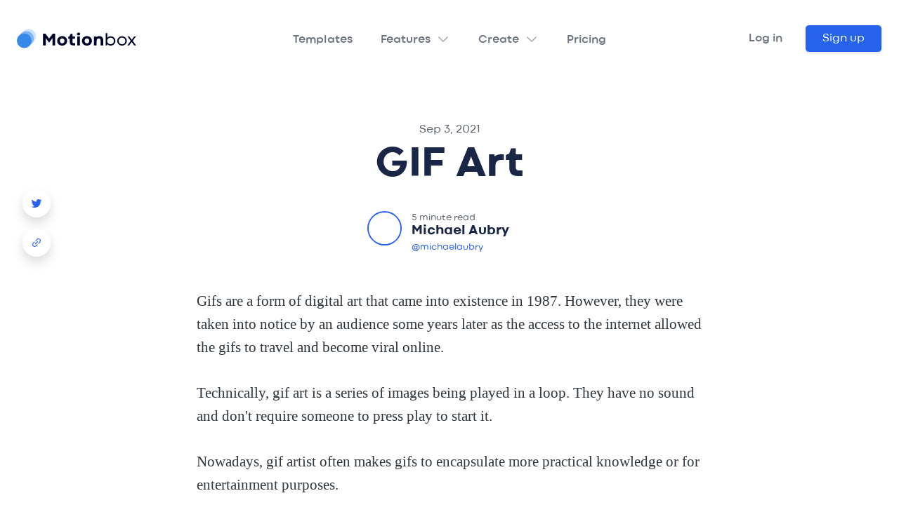

--- FILE ---
content_type: text/html; charset=utf-8
request_url: https://motionbox.io/blog/gif-art
body_size: 20269
content:
<!DOCTYPE html><html lang="en"><head><meta charSet="utf-8"/><meta http-equiv="Content-Type" content="text/html; charset=utf-8"/><meta name="viewport" content="width=device-width, initial-scale=1, viewport-fit=cover"/><link rel="apple-touch-icon" sizes="180x180" href="/static/favicon/apple-touch-icon.png"/><link rel="icon" type="image/png" sizes="32x32" href="/static/favicon/favicon-32x32.png"/><link rel="icon" type="image/png" sizes="16x16" href="/static/favicon/favicon-16x16.png"/><link rel="shortcut icon" href="/static/favicon/favicon.ico"/><link rel="manifest" href="/static/favicon/site.webmanifest"/><link rel="mask-icon" href="/static/favicon/safari-pinned-tab.svg" color="#1055fa"/><link rel="canonical" href="https://motionbox.io/blog/gif-art"/><meta name="msapplication-TileColor" content="#603cba"/><meta name="theme-color" content="#ffffff"/><style type="text/css">
          @font-face {
            font-family: &#x27;Codec Cold&#x27;;
            src: url(&#x27;/static/fonts/CodecCold/Codec-Cold-ExtraBold.woff2&#x27;) format(&#x27;woff2&#x27;);
            font-weight: 800;
            font-style: normal;
            font-display: swap;
          }
          @font-face {
            font-family: &#x27;Codec Cold&#x27;;
            src: url(&#x27;/static/fonts/CodecCold/Codec-Cold-Bold.woff2&#x27;) format(&#x27;woff2&#x27;);
            font-weight: 700;
            font-style: normal;
            font-display: swap;
          }
          @font-face {
            font-family: &#x27;Codec Cold&#x27;;
            src: url(&#x27;/static/fonts/CodecCold/Codec-Cold-Regular.woff2&#x27;) format(&#x27;woff2&#x27;);
            font-weight: 400;
            font-style: normal;
            font-display: swap;
          }
          @font-face {
            font-family: &#x27;Codec Cold OG&#x27;;
            src: url(&#x27;/static/fonts/CodecCold/original/Codec-Cold-Bold.woff&#x27;) format(&#x27;woff&#x27;);
            font-weight: 700;
            font-style: normal;
            font-display: swap;
          }
        </style><title>GIF Art</title><meta name="title"/><meta name="description"/><meta property="og:title"/><meta property="og:description"/><meta property="og:image" content="https://storycreator.ghost.io/content/images/2021/09/GIF-Art.jpg"/><meta property="og:url" content="https://motionbox.io/blog/gif-art"/><meta name="twitter:card" content="summary_large_image"/><meta name="twitter:title"/><meta name="twitter:description"/><meta name="twitter:image" content="https://storycreator.ghost.io/content/images/2021/09/GIF-Art.jpg"/><meta name="next-head-count" content="24"/><link rel="preload" href="/_next/static/css/9e022100b462fb3e.css" as="style" crossorigin="anonymous"/><link rel="stylesheet" href="/_next/static/css/9e022100b462fb3e.css" crossorigin="anonymous" data-n-g=""/><noscript data-n-css=""></noscript><script defer="" crossorigin="anonymous" nomodule="" src="/_next/static/chunks/polyfills-c67a75d1b6f99dc8.js"></script><script src="/_next/static/chunks/webpack-d17fc0d8aabc313b.js" defer="" crossorigin="anonymous"></script><script src="/_next/static/chunks/framework-ca706bf673a13738.js" defer="" crossorigin="anonymous"></script><script src="/_next/static/chunks/main-c07d9380b0497958.js" defer="" crossorigin="anonymous"></script><script src="/_next/static/chunks/pages/_app-8e13a44e6afb0ddb.js" defer="" crossorigin="anonymous"></script><script src="/_next/static/chunks/eabe11fc-9e22d73a8ddba84a.js" defer="" crossorigin="anonymous"></script><script src="/_next/static/chunks/1bfc9850-44b432299df57bf6.js" defer="" crossorigin="anonymous"></script><script src="/_next/static/chunks/95b64a6e-bff17c1e6ccf3b42.js" defer="" crossorigin="anonymous"></script><script src="/_next/static/chunks/0c428ae2-125e9ad2da7c5e17.js" defer="" crossorigin="anonymous"></script><script src="/_next/static/chunks/d7eeaac4-aa88c2552a5a211a.js" defer="" crossorigin="anonymous"></script><script src="/_next/static/chunks/8353-d04e3749c48ed50a.js" defer="" crossorigin="anonymous"></script><script src="/_next/static/chunks/4141-f8ec0f0d29d9c297.js" defer="" crossorigin="anonymous"></script><script src="/_next/static/chunks/1664-624796574308909d.js" defer="" crossorigin="anonymous"></script><script src="/_next/static/chunks/8798-e133a22bffb1a752.js" defer="" crossorigin="anonymous"></script><script src="/_next/static/chunks/6893-a4a4fb75f464f0ba.js" defer="" crossorigin="anonymous"></script><script src="/_next/static/chunks/499-d5ee355b9cceaf09.js" defer="" crossorigin="anonymous"></script><script src="/_next/static/chunks/6069-d7a380f085da5bc0.js" defer="" crossorigin="anonymous"></script><script src="/_next/static/chunks/8373-5c302046211b05bf.js" defer="" crossorigin="anonymous"></script><script src="/_next/static/chunks/6232-6a6d1b22e074ba4d.js" defer="" crossorigin="anonymous"></script><script src="/_next/static/chunks/4234-f3dd818899638d06.js" defer="" crossorigin="anonymous"></script><script src="/_next/static/chunks/7476-6022c155185222d4.js" defer="" crossorigin="anonymous"></script><script src="/_next/static/chunks/6986-3cd2b42463fb798c.js" defer="" crossorigin="anonymous"></script><script src="/_next/static/chunks/8672-0b3db1fa4c7aaf86.js" defer="" crossorigin="anonymous"></script><script src="/_next/static/chunks/pages/blog/%5Bslug%5D-62bc3cb7b797d03c.js" defer="" crossorigin="anonymous"></script><script src="/_next/static/tiKLXASRP1O4DF7zproWI/_buildManifest.js" defer="" crossorigin="anonymous"></script><script src="/_next/static/tiKLXASRP1O4DF7zproWI/_ssgManifest.js" defer="" crossorigin="anonymous"></script><style data-styled="" data-styled-version="5.3.11">.gJDMVx{padding:0;display:-webkit-box;display:-webkit-flex;display:-ms-flexbox;display:flex;-webkit-flex-wrap:wrap;-ms-flex-wrap:wrap;flex-wrap:wrap;-webkit-align-items:flex-start;-webkit-box-align:flex-start;-ms-flex-align:flex-start;align-items:flex-start;margin:0 -1rem;width:100%;}/*!sc*/
@media (min-width:992px){.gJDMVx{padding:6rem 0;}}/*!sc*/
.gJDMVx h3{font-size:1.1rem;margin:0;font-weight:bold;}/*!sc*/
data-styled.g37[id="Styles__FooterStyle-sc-1xftka2-0"]{content:"gJDMVx,"}/*!sc*/
.btWygo{width:100%;margin-top:2rem;padding:1rem 0;}/*!sc*/
.btWygo a{color:var(--body-color);}/*!sc*/
.btWygo a.logo{display:block;color:var(--bg-900);margin:-10px -0.25rem 0;}/*!sc*/
.btWygo p{margin-top:1rem;margin-bottom:0.5rem;display:block;font-weight:500;padding-right:50px;}/*!sc*/
@media (min-width:992px){.btWygo{max-width:23.33%;-webkit-flex:23.33%;-ms-flex:23.33%;flex:23.33%;margin-top:0;padding:1rem;}.btWygo:first-of-type{max-width:30%;-webkit-flex:30%;-ms-flex:30%;flex:30%;}}/*!sc*/
data-styled.g38[id="Styles__FooterCol-sc-1xftka2-1"]{content:"btWygo,"}/*!sc*/
.eyaFhJ{margin-top:1rem;}/*!sc*/
.eyaFhJ .all-features{color:var(--primary);margin-top:1.5rem;font-weight:bold;}/*!sc*/
.eyaFhJ .all-features svg{-webkit-transition:150ms cubic-bezier(0.215,0.61,0.355,1);transition:150ms cubic-bezier(0.215,0.61,0.355,1);-webkit-transform:translateX(0);-ms-transform:translateX(0);transform:translateX(0);}/*!sc*/
.eyaFhJ .all-features:hover svg{-webkit-transform:translateX(3px);-ms-transform:translateX(3px);transform:translateX(3px);}/*!sc*/
.eyaFhJ a{cursor:pointer;margin-bottom:0.5rem;display:-webkit-box;display:-webkit-flex;display:-ms-flexbox;display:flex;font-weight:500;color:var(--bg-600);-webkit-align-items:center;-webkit-box-align:center;-ms-flex-align:center;align-items:center;}/*!sc*/
.eyaFhJ a:hover{color:inherit;}/*!sc*/
data-styled.g39[id="Styles__Links-sc-1xftka2-2"]{content:"eyaFhJ,"}/*!sc*/
.ehlzLw{text-align:center;padding:2rem 0 4rem;display:-webkit-box;display:-webkit-flex;display:-ms-flexbox;display:flex;-webkit-flex-wrap:wrap;-ms-flex-wrap:wrap;flex-wrap:wrap;-webkit-align-items:center;-webkit-box-align:center;-ms-flex-align:center;align-items:center;-webkit-box-pack:center;-webkit-justify-content:center;-ms-flex-pack:center;justify-content:center;width:100%;color:var(--bg-500);}/*!sc*/
.ehlzLw a{margin-top:1rem;}/*!sc*/
.ehlzLw svg{font-size:13px;margin:0 0.3rem;color:var(--red);}/*!sc*/
@media (min-width:992px){.ehlzLw{-webkit-box-pack:justify;-webkit-justify-content:space-between;-ms-flex-pack:justify;justify-content:space-between;}}/*!sc*/
data-styled.g40[id="Styles__Closer-sc-1xftka2-3"]{content:"ehlzLw,"}/*!sc*/
.kkooA-d{display:-webkit-box;display:-webkit-flex;display:-ms-flexbox;display:flex;padding:0.5rem 0;font-size:1.5rem;margin:0 -0.5rem;}/*!sc*/
.kkooA-d a{cursor:pointer;color:var(--bg-800);}/*!sc*/
.kkooA-d a:hover{color:var(--primary);}/*!sc*/
.kkooA-d svg{margin:0 0.5rem;}/*!sc*/
data-styled.g41[id="Styles__SocialWrap-sc-1xftka2-4"]{content:"kkooA-d,"}/*!sc*/
.hvaiiH{font-style:italic;font-weight:500;color:var(--bg-500);}/*!sc*/
data-styled.g42[id="Styles__LetsConnect-sc-1xftka2-5"]{content:"hvaiiH,"}/*!sc*/
.ivyCUr{display:-webkit-box;display:-webkit-flex;display:-ms-flexbox;display:flex;-webkit-flex-wrap:wrap;-ms-flex-wrap:wrap;flex-wrap:wrap;padding:0 4rem;max-width:1400px;width:100%;margin:0 auto;-webkit-box-pack:center;-webkit-justify-content:center;-ms-flex-pack:center;justify-content:center;}/*!sc*/
@media (max-width:992px){.ivyCUr{padding:0 1rem;}}/*!sc*/
data-styled.g43[id="Grid__Container-sc-qsdius-0"]{content:"ivyCUr,"}/*!sc*/
.kDpTqk{-webkit-flex:1;-ms-flex:1;flex:1;overflow-y:scroll;overflow-x:hidden;}/*!sc*/
data-styled.g44[id="Styles__PageWrap-sc-3iwkvf-0"]{content:"kDpTqk,"}/*!sc*/
.hVLlvh{font-weight:800;font-size:3rem;margin-bottom:1.5rem;line-height:1;}/*!sc*/
@media (max-width:992px){.hVLlvh{font-size:2.2rem;text-align:left;}}/*!sc*/
data-styled.g339[id="Styles__SectionTitle-sc-4blcqp-0"]{content:"hVLlvh,"}/*!sc*/
.hpIyLr{display:block;margin-top:0px;margin-bottom:30px;font-size:1.18571rem;font-weight:500;}/*!sc*/
@media (min-width:992px){.hpIyLr{max-width:500px;}}/*!sc*/
@media (max-width:992px){.hpIyLr{font-size:1rem;text-align:left;}}/*!sc*/
data-styled.g340[id="Styles__SectionParagraph-sc-4blcqp-1"]{content:"hpIyLr,"}/*!sc*/
.cZCGLq{position:relative;text-align:left;padding:60px 0;}/*!sc*/
.cZCGLq > div{-webkit-align-items:center;-webkit-box-align:center;-ms-flex-align:center;align-items:center;}/*!sc*/
.cZCGLq .text-center p{margin-left:auto;margin-right:auto;}/*!sc*/
.cZCGLq .btn.btn-light{background:#fff;box-shadow:var(--box-shadow);border:0;}/*!sc*/
.cZCGLq .btn.btn-light:hover{border:0;}/*!sc*/
@media (max-width:992px){.cZCGLq{padding:70px 0;}.cZCGLq > div > div:nth-child(1){margin-bottom:60px;}.cZCGLq.flip > div > div:nth-child(1){-webkit-order:1;-ms-flex-order:1;order:1;margin-bottom:0;margin-top:5rem;}.cZCGLq.flip > div > div:nth-child(2){-webkit-order:0;-ms-flex-order:0;order:0;margin-bottom:60px;}}/*!sc*/
@media (max-width:992px){.cZCGLq.keyframes-section{padding:150px 0 70px;}}/*!sc*/
data-styled.g342[id="Styles__Section-sc-4blcqp-3"]{content:"cZCGLq,"}/*!sc*/
.gHtKlg{width:100%;margin-bottom:2rem;border-radius:12px;}/*!sc*/
data-styled.g371[id="Styles__SingleImage-sc-dmx27p-4"]{content:"gHtKlg,"}/*!sc*/
.lktiAW{padding-top:4rem;}/*!sc*/
data-styled.g372[id="Styles__Main-sc-dmx27p-5"]{content:"lktiAW,"}/*!sc*/
.juSfJH{max-width:960px;position:relative;width:100%;margin:0 auto;}/*!sc*/
data-styled.g373[id="Styles__Wrapper-sc-dmx27p-6"]{content:"juSfJH,"}/*!sc*/
.ipKiVI{max-width:720px;margin:0 auto 4rem;padding:0 1rem;}/*!sc*/
.ipKiVI iframe{max-width:100%;}/*!sc*/
.ipKiVI ol{list-style-type:decimal;}/*!sc*/
.ipKiVI figure{margin:0 -1rem 2rem;padding:50px 1rem 30px;}/*!sc*/
.ipKiVI figure .instagram-media{margin:auto !important;}/*!sc*/
.ipKiVI figure.twitter{background:#1da1f2;border-radius:12px;display:-webkit-box;display:-webkit-flex;display:-ms-flexbox;display:flex;-webkit-align-items:center;-webkit-box-align:center;-ms-flex-align:center;align-items:center;-webkit-box-pack:center;-webkit-justify-content:center;-ms-flex-pack:center;justify-content:center;margin-bottom:3rem;padding:3rem;position:relative;overflow:hidden;}/*!sc*/
.ipKiVI figure.twitter .twitter-tweet{position:relative;}/*!sc*/
.ipKiVI figure.twitter:before{content:"";background-image:url("data:image/svg+xml,%3Csvg xmlns='http://www.w3.org/2000/svg' fill='%2348b2f4' viewBox='0 0 24 24' class='r-13gxpu9 r-4qtqp9 r-yyyyoo r-16y2uox r-1q142lx r-8kz0gk r-dnmrzs r-bnwqim r-1plcrui r-lrvibr r-1srniue'%3E%3Cg%3E%3Cpath d='M23.643 4.937c-.835.37-1.732.62-2.675.733.962-.576 1.7-1.49 2.048-2.578-.9.534-1.897.922-2.958 1.13-.85-.904-2.06-1.47-3.4-1.47-2.572 0-4.658 2.086-4.658 4.66 0 .364.042.718.12 1.06-3.873-.195-7.304-2.05-9.602-4.868-.4.69-.63 1.49-.63 2.342 0 1.616.823 3.043 2.072 3.878-.764-.025-1.482-.234-2.11-.583v.06c0 2.257 1.605 4.14 3.737 4.568-.392.106-.803.162-1.227.162-.3 0-.593-.028-.877-.082.593 1.85 2.313 3.198 4.352 3.234-1.595 1.25-3.604 1.995-5.786 1.995-.376 0-.747-.022-1.112-.065 2.062 1.323 4.51 2.093 7.14 2.093 8.57 0 13.255-7.098 13.255-13.254 0-.2-.005-.402-.014-.602.91-.658 1.7-1.477 2.323-2.41z'%3E%3C/path%3E%3C/g%3E%3C/svg%3E");position:absolute;background-position:center;background-repeat:no-repeat;left:-300px;right:0;top:-40px;bottom:0;background-size:46%;}/*!sc*/
@media (max-width:832px){.ipKiVI figure.twitter{border-radius:0;}.ipKiVI figure.twitter:before{background-size:53%;}}/*!sc*/
@media (max-width:768px){.ipKiVI figure.twitter{padding:1rem;}.ipKiVI figure.twitter:before{background-size:75%;}}/*!sc*/
.ipKiVI figure figcaption{color:var(--gray);text-align:center;-webkit-letter-spacing:0.2px;-moz-letter-spacing:0.2px;-ms-letter-spacing:0.2px;letter-spacing:0.2px;line-height:1.3;font-size:0.85rem;padding:10px 20px 0;}/*!sc*/
.ipKiVI figure img{border:1px solid var(--border-color);margin:auto;display:block;}/*!sc*/
@media (min-width:992px){.ipKiVI figure{margin:0px -70px 3rem;}.ipKiVI figure figcaption{font-size:0.975rem;padding:15px 0 0;}}/*!sc*/
.ipKiVI blockquote{position:relative;-webkit-letter-spacing:0.2px;-moz-letter-spacing:0.2px;-ms-letter-spacing:0.2px;letter-spacing:0.2px;line-height:1.5;font-size:1.125rem;font-style:italic;font-family:Georgia,Times New Roman,Times,serif;padding:0 40px;margin:0 0 25px;}/*!sc*/
.ipKiVI blockquote:before{content:'"';position:absolute;top:0;left:0;color:var(--gray-dark);line-height:1;font-size:2.625rem;}/*!sc*/
@media (min-width:992px){.ipKiVI blockquote{-webkit-letter-spacing:0.3px;-moz-letter-spacing:0.3px;-ms-letter-spacing:0.3px;letter-spacing:0.3px;line-height:1.6;font-size:1.25rem;padding:0 60px;margin-bottom:30px;}.ipKiVI blockquote:before{font-size:4rem;}}/*!sc*/
.ipKiVI img,.ipKiVI video{max-width:100%;border-radius:10px;}/*!sc*/
.ipKiVI h1,.ipKiVI h2{font-weight:800;}/*!sc*/
.ipKiVI h1{font-size:3.8rem;line-height:1.3;}/*!sc*/
.ipKiVI h2{font-size:2.2rem;margin-bottom:1.5rem;}/*!sc*/
@media (max-width:768px){.ipKiVI h2{font-size:1.9rem;}}/*!sc*/
.ipKiVI h3{font-weight:bold;}/*!sc*/
.ipKiVI p{line-height:1.6;font-size:1.3rem;margin-bottom:2rem;color:var(--bg-800);font-family:georgia,serif;}/*!sc*/
.ipKiVI ul,.ipKiVI ol{margin:2rem 2rem 3rem;padding:0;}/*!sc*/
.ipKiVI li{margin:0 0 16px 0;color:var(--gray);font-size:1.25rem;font-family:georgia,serif;}/*!sc*/
.ipKiVI ul li{list-style:none;padding-left:28px;}/*!sc*/
.ipKiVI ul li:before{color:var(--primary);content:"•";font-size:36px;line-height:0.9;vertical-align:middle;padding-right:15px;position:absolute;display:inline-block;box-sizing:border-box;width:78px;margin-left:-78px;text-align:right;}/*!sc*/
@media (min-width:992px){.ipKiVI{padding:0;}}/*!sc*/
data-styled.g374[id="Styles__Article-sc-dmx27p-7"]{content:"ipKiVI,"}/*!sc*/
.gvMiQZ{margin-bottom:1rem;text-align:center;}/*!sc*/
.gvMiQZ .date{font-weight:500;color:var(--gray);}/*!sc*/
@media (min-width:992px){.gvMiQZ{margin-bottom:2rem;}}/*!sc*/
data-styled.g375[id="Styles__Heading-sc-dmx27p-8"]{content:"gvMiQZ,"}/*!sc*/
.khlTEC{display:-webkit-box;display:-webkit-flex;display:-ms-flexbox;display:flex;margin-bottom:2rem;padding:20px 20px 20px 0;}/*!sc*/
.khlTEC .name{font-weight:800;font-size:1.2rem;margin-bottom:0.25rem;}/*!sc*/
.khlTEC .meta{font-weight:500;}/*!sc*/
.khlTEC .date{display:-webkit-box;display:-webkit-flex;display:-ms-flexbox;display:flex;-webkit-align-items:center;-webkit-box-align:center;-ms-flex-align:center;align-items:center;}/*!sc*/
.khlTEC a.follow{color:var(--primary);font-weight:500;display:-webkit-box;display:-webkit-flex;display:-ms-flexbox;display:flex;margin-right:8px;}/*!sc*/
.khlTEC a.follow svg{margin-right:2px;}/*!sc*/
.khlTEC .meta,.khlTEC .date{color:var(--gray);font-size:0.8rem;}/*!sc*/
data-styled.g380[id="Styles__AuthorWrap-sc-dmx27p-15"]{content:"khlTEC,"}/*!sc*/
.cpTbuh{width:100%;display:-webkit-box;display:-webkit-flex;display:-ms-flexbox;display:flex;margin-top:4rem;margin-bottom:0;}/*!sc*/
data-styled.g381[id="sc-iGgWBj"]{content:"cpTbuh,"}/*!sc*/
.gesyEQ{margin-left:1rem;line-height:1.2;-webkit-flex:1;-ms-flex:1;flex:1;text-align:left;}/*!sc*/
data-styled.g382[id="Styles__TextWrap-sc-dmx27p-16"]{content:"gesyEQ,"}/*!sc*/
.cfGlVF{display:-webkit-box;display:-webkit-flex;display:-ms-flexbox;display:flex;}/*!sc*/
data-styled.g383[id="Styles__SocialWrap-sc-dmx27p-17"]{content:"cfGlVF,"}/*!sc*/
.dKONbe{width:45px;height:45px;background-size:cover;background-repeat:no-repeat;background-position:center;border-radius:50%;box-shadow:0 0 0px 2px var(--primary),inset 0 0 0px 2px #fff;}/*!sc*/
data-styled.g384[id="Styles__Avatar-sc-dmx27p-18"]{content:"dKONbe,"}/*!sc*/
.hNmfSN{margin-top:5rem;padding:0 2rem;position:absolute;}/*!sc*/
@media (max-width:992px){.hNmfSN{position:fixed;bottom:40px;margin-top:0;display:-webkit-box;display:-webkit-flex;display:-ms-flexbox;display:flex;-webkit-align-items:center;-webkit-box-align:center;-ms-flex-align:center;align-items:center;-webkit-box-pack:center;-webkit-justify-content:center;-ms-flex-pack:center;justify-content:center;left:0;right:0;}}/*!sc*/
@media (max-width:560px){.hNmfSN{bottom:15px;}}/*!sc*/
.hNmfSN h6{font-weight:800;}/*!sc*/
.hNmfSN button{margin-top:1rem;background:#fff;border:0;box-shadow:var(--box-shadow);border-radius:50%;width:40px;height:40px;padding:0;}/*!sc*/
.hNmfSN button:hover{border-color:var(--primary);}/*!sc*/
.hNmfSN button:focus{outline:0;}/*!sc*/
.hNmfSN button:active{box-shadow:0 0 0 0;}/*!sc*/
@media (max-width:992px){.hNmfSN button{margin-top:0;box-shadow:0 0 0 0;border:0px solid var(--bg-300);background:rgba(255,255,255,0.9);}}/*!sc*/
.hNmfSN svg{color:var(--primary);font-size:16px;}/*!sc*/
data-styled.g385[id="Styles__Share-sc-dmx27p-19"]{content:"hNmfSN,"}/*!sc*/
.bQYYkv{display:-webkit-box;display:-webkit-flex;display:-ms-flexbox;display:flex;-webkit-flex-direction:column;-ms-flex-direction:column;flex-direction:column;}/*!sc*/
@media (max-width:992px){.bQYYkv{-webkit-flex-direction:row;-ms-flex-direction:row;flex-direction:row;background:rgba(255,255,255,0.3);border-radius:100em;padding:6px 10px;width:135px;-webkit-box-pack:justify;-webkit-justify-content:space-between;-ms-flex-pack:justify;justify-content:space-between;box-shadow:var(--box-shadow);}}/*!sc*/
data-styled.g386[id="Styles__ShareIcons-sc-dmx27p-20"]{content:"bQYYkv,"}/*!sc*/
.gdErMk{position:relative;}/*!sc*/
.gdErMk input{border:1px solid var(--bg-200);box-shadow:0 0 0 0;height:40px;padding:0 10px;opacity:0;pointer-events:none;position:absolute;}/*!sc*/
data-styled.g387[id="Styles__CopyLink-sc-dmx27p-21"]{content:"gdErMk,"}/*!sc*/
.fKPIWO{position:absolute;color:var(--success);font-weight:500;margin-top:0.2rem;right:0;opacity:0;}/*!sc*/
data-styled.g388[id="Styles__Copied-sc-dmx27p-22"]{content:"fKPIWO,"}/*!sc*/
.eZJfwm{position:-webkit-sticky;position:sticky;top:0;z-index:9;}/*!sc*/
data-styled.g389[id="StickySidebar__Sticky-sc-sxrjej-0"]{content:"eZJfwm,"}/*!sc*/
.dXjFhj{text-align:left;position:relative;width:100%;margin-bottom:8rem;}/*!sc*/
data-styled.g390[id="Styles__CommunityWrapper-sc-1bp4net-0"]{content:"dXjFhj,"}/*!sc*/
.jSTmsI{position:absolute;inset:0;background:var(--light-blue);-webkit-transform:rotate(4deg);-ms-transform:rotate(4deg);transform:rotate(4deg);border-radius:1rem;z-index:-1;-webkit-filter:blur(30px);filter:blur(30px);}/*!sc*/
data-styled.g391[id="Styles__CommunityBg-sc-1bp4net-1"]{content:"jSTmsI,"}/*!sc*/
.hQtEph{display:-webkit-box;display:-webkit-flex;display:-ms-flexbox;display:flex;}/*!sc*/
.hQtEph > div:first-child{margin-bottom:2rem;}/*!sc*/
@media (max-width:1200px){.hQtEph{-webkit-flex-direction:column;-ms-flex-direction:column;flex-direction:column;}}/*!sc*/
@media (min-width:1200px){.hQtEph > div:first-child{margin-right:2rem;margin-bottom:0;}}/*!sc*/
data-styled.g392[id="Styles__CommunityGrid-sc-1bp4net-2"]{content:"hQtEph,"}/*!sc*/
.gjwNdK{background:rgb(255,255,255);box-shadow:rgb(0 0 0 / 7%) 0px 20px 53px,rgb(0 0 0 / 4%) 0px 4px 15.9779px,rgb(0 0 0 / 2%) 0px 2px 6.63642px,rgb(0 0 0 / 1%) 0px 0px 2.40026px;border-radius:12px;-webkit-flex:1 1 0%;-ms-flex:1 1 0%;flex:1 1 0%;}/*!sc*/
.gjwNdK h3{font-size:1.5rem;font-weight:600;}/*!sc*/
.gjwNdK img{max-width:100%;}/*!sc*/
.gjwNdK .card-inner{padding:2.5rem;}/*!sc*/
.gjwNdK .btn{padding-left:2rem;padding-right:2rem;font-weight:500;display:-webkit-inline-box;display:-webkit-inline-flex;display:-ms-inline-flexbox;display:inline-flex;-webkit-align-items:center;-webkit-box-align:center;-ms-flex-align:center;align-items:center;-webkit-box-pack:center;-webkit-justify-content:center;-ms-flex-pack:center;justify-content:center;}/*!sc*/
.gjwNdK .btn svg{font-size:20px;margin-left:0.5rem;}/*!sc*/
data-styled.g393[id="Styles__Card-sc-1bp4net-3"]{content:"gjwNdK,"}/*!sc*/
.iazukY{background:#f2f5ff;padding:0.25rem 0;border-radius:12px 12px 0 0;}/*!sc*/
data-styled.g394[id="Styles__TopImage-sc-1bp4net-4"]{content:"iazukY,"}/*!sc*/
.gWNydr{display:-webkit-box;display:-webkit-flex;display:-ms-flexbox;display:flex;-webkit-align-items:flex-start;-webkit-box-align:flex-start;-ms-flex-align:flex-start;align-items:flex-start;}/*!sc*/
.gWNydr svg{color:var(--primary);font-size:42px;margin-right:1.5rem;}/*!sc*/
data-styled.g395[id="Styles__CardContent-sc-1bp4net-5"]{content:"gWNydr,"}/*!sc*/
</style></head><body><div id="__next"><div class="Styles__PageWrap-sc-3iwkvf-0 kDpTqk page-wrap"><div class="navigation relative z-10" data-headlessui-state=""><div class="mx-auto max-w-7xl px-4 md:px-8"><div class="flex items-center justify-between py-6 md:justify-start md:space-x-10"><div class="flex justify-start lg:w-0 lg:flex-1"><a href="/"><span class="sr-only">Motionbox</span><svg viewBox="0 0 381 62" fill="none" xmlns="http://www.w3.org/2000/svg" style="width:170px;height:62px"><rect x="14.2377" width="47.0387" height="47.0387" rx="23.5194" fill="#CBE3FF"></rect><rect x="7.02881" y="7.02881" width="47.219" height="47.219" rx="23.6095" fill="#7EB6F9"></rect><rect y="14.2377" width="47.0387" height="47.0387" rx="23.5194" fill="#3788E8"></rect><path d="M103.938 42.6416L113.572 29.4289V52.5787H122.271V15.1426H114.646L102.865 31.053L91.2208 15.1426H83.5684V52.5787H92.2944V29.3463L101.763 42.6416H103.938ZM128.712 38.32C128.712 40.412 129.097 42.3847 129.868 44.2382C130.657 46.0733 131.749 47.679 133.144 49.0553C134.538 50.4133 136.208 51.496 138.154 52.3035C140.099 53.0926 142.228 53.4871 144.54 53.4871C146.907 53.4871 149.072 53.0926 151.036 52.3035C153 51.5144 154.679 50.4317 156.073 49.0553C157.486 47.679 158.578 46.0733 159.349 44.2382C160.138 42.3847 160.533 40.412 160.533 38.32C160.533 36.228 160.138 34.2644 159.349 32.4293C158.578 30.5758 157.486 28.961 156.073 27.5846C154.679 26.2083 153 25.1256 151.036 24.3365C149.091 23.529 146.944 23.1253 144.595 23.1253C142.246 23.1253 140.099 23.529 138.154 24.3365C136.208 25.1256 134.529 26.2083 133.116 27.5846C131.722 28.961 130.639 30.5758 129.868 32.4293C129.097 34.2644 128.712 36.228 128.712 38.32ZM137.218 38.2925C137.218 37.118 137.41 36.0536 137.796 35.0994C138.181 34.1268 138.704 33.301 139.365 32.622C140.044 31.9246 140.833 31.3925 141.732 31.0254C142.631 30.6401 143.595 30.4474 144.622 30.4474C145.668 30.4474 146.641 30.6401 147.54 31.0254C148.439 31.3925 149.219 31.9246 149.88 32.622C150.559 33.301 151.091 34.1268 151.476 35.0994C151.862 36.0536 152.055 37.118 152.055 38.2925C152.055 39.4853 151.862 40.568 151.476 41.5406C151.091 42.5132 150.568 43.3482 149.907 44.0455C149.247 44.7245 148.467 45.2567 147.568 45.642C146.668 46.0091 145.696 46.1926 144.65 46.1926C143.622 46.1926 142.659 46.0091 141.76 45.642C140.86 45.2567 140.071 44.7153 139.392 44.018C138.713 43.3206 138.181 42.4857 137.796 41.5131C137.41 40.5405 137.218 39.4669 137.218 38.2925ZM168.681 23.1804L164.359 24.832V31.3282H168.901V41.4305C168.901 43.8345 169.204 45.7797 169.809 47.2661C170.433 48.7342 171.277 49.8811 172.342 50.7069C173.406 51.5144 174.645 52.0649 176.058 52.3585C177.489 52.6338 179.003 52.7714 180.6 52.7714H186.132L186.187 45.8072H181.425C180.856 45.8072 180.324 45.743 179.829 45.6145C179.333 45.4861 178.902 45.2567 178.535 44.9264C178.186 44.5777 177.902 44.1189 177.682 43.55C177.48 42.9628 177.379 42.2288 177.379 41.3479V31.3282H185.664V24.0337H177.379V16.106L171.268 16.1611L168.681 23.1804ZM192.546 52.5787H201.107V24.0337H192.546V52.5787ZM191.803 16.3538C191.803 16.9594 191.922 17.5374 192.161 18.088C192.418 18.6201 192.766 19.0973 193.207 19.5193C193.647 19.9231 194.179 20.2442 194.803 20.4828C195.427 20.7213 196.115 20.8406 196.868 20.8406C197.638 20.8406 198.336 20.7213 198.96 20.4828C199.602 20.2442 200.143 19.9231 200.584 19.5193C201.043 19.1156 201.391 18.6477 201.63 18.1155C201.868 17.565 201.988 16.9777 201.988 16.3538C201.988 15.7482 201.868 15.1701 201.63 14.6196C201.391 14.0691 201.043 13.592 200.584 13.1882C200.143 12.7662 199.611 12.4358 198.987 12.1973C198.363 11.9587 197.666 11.8394 196.895 11.8394C196.125 11.8394 195.427 11.9587 194.803 12.1973C194.179 12.4358 193.638 12.7662 193.179 13.1882C192.739 13.592 192.399 14.0691 192.161 14.6196C191.922 15.1701 191.803 15.7482 191.803 16.3538ZM207.658 38.32C207.658 40.412 208.044 42.3847 208.814 44.2382C209.603 46.0733 210.695 47.679 212.09 49.0553C213.485 50.4133 215.155 51.496 217.1 52.3035C219.045 53.0926 221.174 53.4871 223.486 53.4871C225.853 53.4871 228.019 53.0926 229.982 52.3035C231.946 51.5144 233.625 50.4317 235.02 49.0553C236.433 47.679 237.524 46.0733 238.295 44.2382C239.084 42.3847 239.479 40.412 239.479 38.32C239.479 36.228 239.084 34.2644 238.295 32.4293C237.524 30.5758 236.433 28.961 235.02 27.5846C233.625 26.2083 231.946 25.1256 229.982 24.3365C228.037 23.529 225.89 23.1253 223.541 23.1253C221.192 23.1253 219.045 23.529 217.1 24.3365C215.155 25.1256 213.475 26.2083 212.062 27.5846C210.668 28.961 209.585 30.5758 208.814 32.4293C208.044 34.2644 207.658 36.228 207.658 38.32ZM216.164 38.2925C216.164 37.118 216.357 36.0536 216.742 35.0994C217.127 34.1268 217.65 33.301 218.311 32.622C218.99 31.9246 219.779 31.3925 220.678 31.0254C221.577 30.6401 222.541 30.4474 223.569 30.4474C224.615 30.4474 225.587 30.6401 226.486 31.0254C227.386 31.3925 228.165 31.9246 228.826 32.622C229.505 33.301 230.037 34.1268 230.423 35.0994C230.808 36.0536 231.001 37.118 231.001 38.2925C231.001 39.4853 230.808 40.568 230.423 41.5406C230.037 42.5132 229.514 43.3482 228.854 44.0455C228.193 44.7245 227.413 45.2567 226.514 45.642C225.615 46.0091 224.642 46.1926 223.596 46.1926C222.568 46.1926 221.605 46.0091 220.706 45.642C219.807 45.2567 219.017 44.7153 218.338 44.018C217.659 43.3206 217.127 42.4857 216.742 41.5131C216.357 40.5405 216.164 39.4669 216.164 38.2925ZM275.621 37.274C275.621 35.0718 275.373 33.0991 274.878 31.3558C274.383 29.6124 273.612 28.1352 272.566 26.924C271.52 25.6945 270.18 24.7586 268.547 24.1163C266.914 23.4556 264.959 23.1253 262.684 23.1253C260.959 23.1253 259.289 23.4281 257.674 24.0337C256.077 24.6393 254.683 25.3641 253.49 26.2083L252.967 24.0337H246.113V52.5787H254.618V38.2374C254.618 37.118 254.774 36.0812 255.086 35.1269C255.398 34.1726 255.848 33.356 256.435 32.677C257.041 31.9797 257.766 31.4383 258.61 31.053C259.454 30.6492 260.399 30.4474 261.445 30.4474C262.271 30.4474 263.023 30.5667 263.702 30.8052C264.4 31.0438 264.996 31.4383 265.491 31.9889C265.987 32.5211 266.372 33.2367 266.648 34.1359C266.923 35.0351 267.06 36.1454 267.06 37.4667V52.5787H275.621V37.274ZM309.534 38.5402C309.534 40.0817 309.249 41.5039 308.681 42.8068C308.13 44.1097 307.369 45.2383 306.396 46.1926C305.442 47.1285 304.313 47.8625 303.01 48.3947C301.707 48.9269 300.322 49.193 298.854 49.193C297.386 49.193 296 48.9269 294.697 48.3947C293.413 47.8625 292.284 47.1285 291.311 46.1926C290.357 45.2383 289.596 44.1097 289.027 42.8068C288.476 41.5039 288.201 40.0817 288.201 38.5402C288.201 37.0171 288.476 35.604 289.027 34.3011C289.596 32.9982 290.357 31.8696 291.311 30.9153C292.284 29.9611 293.422 29.2179 294.725 28.6857C296.028 28.1535 297.413 27.8874 298.881 27.8874C300.368 27.8874 301.753 28.1535 303.038 28.6857C304.341 29.2179 305.469 29.9611 306.423 30.9153C307.396 31.8696 308.158 32.9982 308.708 34.3011C309.259 35.5857 309.534 36.9987 309.534 38.5402ZM314.296 38.5402C314.296 36.4849 313.929 34.558 313.195 32.7596C312.461 30.9429 311.433 29.3647 310.112 28.025C308.791 26.6854 307.213 25.6302 305.377 24.8595C303.542 24.0888 301.533 23.7034 299.349 23.7034C296.963 23.7034 294.844 24.1713 292.99 25.1072C291.155 26.0431 289.632 27.2268 288.421 28.6582V13.8213H283.659V52.5787H287.788L288.118 48.202C288.706 48.9177 289.384 49.5875 290.155 50.2115C290.944 50.8354 291.807 51.3859 292.743 51.863C293.697 52.3218 294.715 52.6888 295.798 52.9641C296.899 53.2394 298.055 53.377 299.267 53.377C301.45 53.377 303.46 52.9916 305.295 52.2209C307.13 51.4501 308.717 50.395 310.057 49.0553C311.397 47.7157 312.433 46.1467 313.167 44.3483C313.92 42.5315 314.296 40.5955 314.296 38.5402ZM320.242 38.5402C320.242 40.5955 320.627 42.5315 321.398 44.3483C322.169 46.1467 323.233 47.7157 324.591 49.0553C325.967 50.395 327.582 51.4501 329.436 52.2209C331.307 52.9916 333.335 53.377 335.519 53.377C337.721 53.377 339.758 52.9916 341.63 52.2209C343.502 51.4501 345.117 50.395 346.475 49.0553C347.851 47.7157 348.924 46.1467 349.695 44.3483C350.484 42.5315 350.879 40.5955 350.879 38.5402C350.879 36.4849 350.484 34.558 349.695 32.7596C348.924 30.9429 347.851 29.3647 346.475 28.025C345.117 26.6854 343.502 25.6302 341.63 24.8595C339.758 24.0888 337.721 23.7034 335.519 23.7034C333.335 23.7034 331.307 24.0888 329.436 24.8595C327.582 25.6302 325.967 26.6854 324.591 28.025C323.233 29.3647 322.169 30.9429 321.398 32.7596C320.627 34.558 320.242 36.4849 320.242 38.5402ZM325.031 38.5402C325.031 36.9987 325.307 35.5857 325.857 34.3011C326.408 32.9982 327.151 31.8696 328.087 30.9153C329.041 29.9611 330.16 29.2179 331.445 28.6857C332.73 28.1535 334.106 27.8874 335.574 27.8874C337.042 27.8874 338.409 28.1535 339.676 28.6857C340.96 29.2179 342.079 29.9611 343.034 30.9153C343.988 31.8696 344.74 32.9982 345.291 34.3011C345.841 35.604 346.117 37.0171 346.117 38.5402C346.117 40.0817 345.841 41.5039 345.291 42.8068C344.74 44.1097 343.988 45.2383 343.034 46.1926C342.098 47.1285 340.988 47.8625 339.703 48.3947C338.418 48.9269 337.042 49.193 335.574 49.193C334.124 49.193 332.757 48.9269 331.473 48.3947C330.188 47.8625 329.069 47.1193 328.114 46.165C327.16 45.2108 326.408 44.0914 325.857 42.8068C325.307 41.5039 325.031 40.0817 325.031 38.5402ZM353.246 24.5016L363.376 38.2374L353.026 52.5787H358.669L366.569 41.6782L374.469 52.5787H380.222L369.845 38.2374L379.947 24.5016H374.276L366.596 34.9893L358.972 24.5016H353.246Z" fill="#000029"></path></svg></a></div><div class="-my-2 -mr-2 md:hidden"><button class="inline-flex items-center justify-center rounded-md bg-white p-2 text-gray-400 hover:bg-gray-100 hover:text-gray-500 focus:outline-none focus:ring-2 focus:ring-inset focus:ring-blue-500" type="button" aria-expanded="false" data-headlessui-state=""><span class="sr-only">Open menu</span><svg xmlns="http://www.w3.org/2000/svg" fill="none" viewBox="0 0 24 24" stroke-width="1.5" stroke="currentColor" aria-hidden="true" class="h-6 w-6"><path stroke-linecap="round" stroke-linejoin="round" d="M3.75 6.75h16.5M3.75 12h16.5m-16.5 5.25h16.5"></path></svg></button></div><nav class="-mb-[3px] hidden space-x-10 md:flex"><a class="text-base font-bold text-gray-500 hover:text-gray-900" href="/templates">Templates</a><div class="relative" data-headlessui-state=""><div><button class="text-gray-500 group inline-flex items-center rounded-md text-base font-bold hover:text-gray-900 focus:outline-none focus:ring-0" type="button" aria-expanded="false" data-headlessui-state=""><a class="text-gray-500 font-bold hover:text-gray-900" href="/features">Features</a><svg xmlns="http://www.w3.org/2000/svg" viewBox="0 0 24 24" fill="currentColor" aria-hidden="true" class="text-gray-400 ml-2 -mt-[2px] h-5 w-5 group-hover:text-gray-500"><path fill-rule="evenodd" d="M12.53 16.28a.75.75 0 01-1.06 0l-7.5-7.5a.75.75 0 011.06-1.06L12 14.69l6.97-6.97a.75.75 0 111.06 1.06l-7.5 7.5z" clip-rule="evenodd"></path></svg></button></div></div><div class="relative" data-headlessui-state=""><div><button class="text-gray-500 group inline-flex items-center rounded-md text-base font-bold hover:text-gray-900 focus:outline-none focus:ring-0" type="button" aria-expanded="false" data-headlessui-state=""><a class="text-gray-500 font-bold hover:text-gray-900" href="/create">Create</a><svg xmlns="http://www.w3.org/2000/svg" viewBox="0 0 24 24" fill="currentColor" aria-hidden="true" class="text-gray-400 ml-2 -mt-[2px] h-5 w-5 group-hover:text-gray-500"><path fill-rule="evenodd" d="M12.53 16.28a.75.75 0 01-1.06 0l-7.5-7.5a.75.75 0 011.06-1.06L12 14.69l6.97-6.97a.75.75 0 111.06 1.06l-7.5 7.5z" clip-rule="evenodd"></path></svg></button></div></div><a class="text-base font-bold text-gray-500 hover:text-gray-900" href="/pricing">Pricing</a></nav><div style="position:fixed;top:1px;left:1px;width:1px;height:0;padding:0;margin:-1px;overflow:hidden;clip:rect(0, 0, 0, 0);white-space:nowrap;border-width:0;display:none"></div><div class="hidden items-center justify-end md:flex md:flex-1 lg:w-0"><a class="whitespace-nowrap text-base font-bold text-gray-500 hover:text-gray-900" href="/login">Log in</a><a class="ml-8 inline-flex items-center justify-center whitespace-nowrap rounded-md border border-transparent bg-blue-600 px-4 py-2 text-base font-medium text-white shadow-sm hover:bg-blue-700" href="/signup">Sign up</a></div></div></div></div><div style="position:fixed;top:1px;left:1px;width:1px;height:0;padding:0;margin:-1px;overflow:hidden;clip:rect(0, 0, 0, 0);white-space:nowrap;border-width:0;display:none"></div><main class="Styles__Main-sc-dmx27p-5 lktiAW"><div class="StickySidebar__Sticky-sc-sxrjej-0 eZJfwm"><div class="Styles__Share-sc-dmx27p-19 hNmfSN"><div class="Styles__ShareIcons-sc-dmx27p-20 bQYYkv"><a href="http://twitter.com/share?text=GIF Art&amp;url=https://motionbox.io/blog/gif-art&amp;hashtags=storycreatorapp" aria-label="Story Creator Video Template Twitter Share" target="_blank" rel="noreferrer"><button class="flex items-center justify-center"><svg stroke="currentColor" fill="currentColor" stroke-width="0" viewBox="0 0 512 512" height="1em" width="1em" xmlns="http://www.w3.org/2000/svg"><path d="M492 109.5c-17.4 7.7-36 12.9-55.6 15.3 20-12 35.4-31 42.6-53.6-18.7 11.1-39.4 19.2-61.5 23.5C399.8 75.8 374.6 64 346.8 64c-53.5 0-96.8 43.4-96.8 96.9 0 7.6.8 15 2.5 22.1-80.5-4-151.9-42.6-199.6-101.3-8.3 14.3-13.1 31-13.1 48.7 0 33.6 17.2 63.3 43.2 80.7-16-.4-31-4.8-44-12.1v1.2c0 47 33.4 86.1 77.7 95-8.1 2.2-16.7 3.4-25.5 3.4-6.2 0-12.3-.6-18.2-1.8 12.3 38.5 48.1 66.5 90.5 67.3-33.1 26-74.9 41.5-120.3 41.5-7.8 0-15.5-.5-23.1-1.4C62.8 432 113.7 448 168.3 448 346.6 448 444 300.3 444 172.2c0-4.2-.1-8.4-.3-12.5C462.6 146 479 129 492 109.5z"></path></svg></button></a><div class="Styles__CopyLink-sc-dmx27p-21 gdErMk"><button class="flex items-center justify-center"><svg stroke="currentColor" fill="currentColor" stroke-width="0" viewBox="0 0 1024 1024" height="1em" width="1em" xmlns="http://www.w3.org/2000/svg"><path d="M574 665.4a8.03 8.03 0 0 0-11.3 0L446.5 781.6c-53.8 53.8-144.6 59.5-204 0-59.5-59.5-53.8-150.2 0-204l116.2-116.2c3.1-3.1 3.1-8.2 0-11.3l-39.8-39.8a8.03 8.03 0 0 0-11.3 0L191.4 526.5c-84.6 84.6-84.6 221.5 0 306s221.5 84.6 306 0l116.2-116.2c3.1-3.1 3.1-8.2 0-11.3L574 665.4zm258.6-474c-84.6-84.6-221.5-84.6-306 0L410.3 307.6a8.03 8.03 0 0 0 0 11.3l39.7 39.7c3.1 3.1 8.2 3.1 11.3 0l116.2-116.2c53.8-53.8 144.6-59.5 204 0 59.5 59.5 53.8 150.2 0 204L665.3 562.6a8.03 8.03 0 0 0 0 11.3l39.8 39.8c3.1 3.1 8.2 3.1 11.3 0l116.2-116.2c84.5-84.6 84.5-221.5 0-306.1zM610.1 372.3a8.03 8.03 0 0 0-11.3 0L372.3 598.7a8.03 8.03 0 0 0 0 11.3l39.6 39.6c3.1 3.1 8.2 3.1 11.3 0l226.4-226.4c3.1-3.1 3.1-8.2 0-11.3l-39.5-39.6z"></path></svg></button><input type="text" value="https://motionbox.io/blog/gif-art"/><div class="Styles__Copied-sc-dmx27p-22 fKPIWO">Link Copied</div></div></div></div></div><div class="Styles__Wrapper-sc-dmx27p-6 juSfJH"><article class="Styles__Article-sc-dmx27p-7 ipKiVI"><header class="Styles__Heading-sc-dmx27p-8 gvMiQZ"><span class="date">Sep<!-- --> <!-- -->3<!-- -->,<!-- --> <!-- -->2021</span><h1>GIF Art</h1><div style="width:230px;margin:auto" class="Styles__AuthorWrap-sc-dmx27p-15 khlTEC"><div style="background-image:url(https://storycreator.ghost.io/content/images/2019/08/34593421_10214781740651456_8516722137090752512_n.jpg)" class="Styles__Avatar-sc-dmx27p-18 dKONbe"></div><div class="Styles__TextWrap-sc-dmx27p-16 gesyEQ"><div class="meta">5<!-- --> minute read</div><div class="name">Michael Aubry</div><div class="date"><a class="follow" href="https://twitter.com/@michaelaubry" aria-label="Michael Aubry Twitter" target="_blank" rel="noreferrer">@michaelaubry</a></div></div></div></header><div class="Styles__SingleImage-sc-dmx27p-4 gHtKlg"></div><div class="content"><p></p><!--kg-card-begin: html--><p>Gifs are a form of digital art that came into existence in 1987. However, they were taken into notice by an audience some years later as the access to the internet allowed the gifs to travel and become viral online. </p><p>Technically, gif art is a series of images being played in a loop. They have no sound and don't require someone to press play to start it. </p><p>Nowadays, gif artist often makes gifs to encapsulate more practical knowledge or for entertainment purposes. </p><h2>Best Animated GIF Art </h2><p>Following are 10 of the best animated Git arts by renowned gif artists. </p><p>Please note that the order of GIFS is random, and there is no ranking involved.</p><ol><li>Shimmering GIF of Illuminati that seems to be glittering. The artist of this gif has often been called the pixel painter. <img src="https://d3ui957tjb5bqd.cloudfront.net/uploads/2015/03/unomoralez.gif"></li><li>This gif plays with geometric shapes presenting creativity and static images in motion. <img src="https://d3ui957tjb5bqd.cloudfront.net/uploads/2015/03/patakk-compressor.gif"></li><li>The artist who made this Gif comes from a street art background. This gif artist often animates his alive real-world canvas.<img src="https://d3ui957tjb5bqd.cloudfront.net/uploads/2015/03/insa.gif"></li><li>This gif speaks for itself. With the random color pencil drawings, it creates a form and style of itself. The animator made the shapes look random, but it's running in loops.<img src="https://d3ui957tjb5bqd.cloudfront.net/uploads/2015/03/kclogg-compressor.gif"></li><li>This gif appeared in Adventure Time Comics and New York Times. The artist is known for making gif arts similar to paintings with subtle movements. The gifs are aesthetic and create a lot of emotions in the mind of the audience. <img src="https://d3ui957tjb5bqd.cloudfront.net/uploads/2015/03/rebeccamock.gif"></li><li>This Gif is colorful and quirky. The artist's fans love gifs that are funny and bold at the same time. The Colour theme is also very fresh, and the video direction is optimal. <img src="https://d3ui957tjb5bqd.cloudfront.net/uploads/2015/03/julianglander-compressor.gif"></li><li>This animated gif is beautifully detailed. It was made using combined skills of photography and video direction. <img src="https://d3ui957tjb5bqd.cloudfront.net/uploads/2015/03/guillaumekurkdjian.gif"></li><li>This gif uses simple shapes and solid colors to portray liveliness. <img src="https://d3ui957tjb5bqd.cloudfront.net/uploads/2015/03/cindysuen.gif"></li><li>This gif holds strong messages with subtle movements. The artist enhances animation with excess amounts of activity for a truly remarkable effect. <img src="https://d3ui957tjb5bqd.cloudfront.net/uploads/2015/03/miguelco.gif"></li><li>Last but not least, this gif contained a fascinating color theme, and fast and streamlined movements of frames make it seem like a time-lapse and meaningful animated gif.<img src="https://d3ui957tjb5bqd.cloudfront.net/uploads/2015/03/carlburton.gif"></li></ol><h2>Best Animated GIF Artists</h2><p>The following are one of the ten best Gif artists around the world. They have gained popularity due to their unique style in expressing themselves to the world and their expertise in making such GIFs. </p><ol><li><strong>Robin Davey:</strong> He is based in Berlin. Robin is identified as an illustrator, animator, and director, and his Gifs are geometrically precise and exaggerated forms with bold colors. </li><li><strong>Rebecca Mock:</strong> She is a New York Times bestselling comic book artist, GIF artist, illustrator, and a hobby animator from Brooklyn. Her GIF arts have subtle cinematographic effects but are very definitely drawn. </li><li><strong>Carl Burton:</strong> He is a 3D artist, animator, and illustrator famous for creating haunting and beautiful Gif art. His inspiration lies from news to whatever's close by -  means everywhere. </li><li><strong>Paul Robertson:</strong> Amazing 8-bit Gif art with vibrant colors is created by this Australian pixel artist. He has worked with Scott Pilgrim's video game as an artist and worked on the intro for the Minecraft episode of Adventure Time. </li><li><strong>Christina Lu:</strong> She is a famous designer and animator who works in identity, video, and motion. Her Gifs are beautiful and often engrave pastel colors. Her designs have variety, and she has worked for some top brand names.</li><li><strong>Yang Hua Chun:</strong> A China-based animator who uses stop motion and hand-painted animations. His Gifs are delightfully stunning. </li><li><strong>Edward Carvalho Monaghan:</strong> A London-based artist who tries to create original work, pure from referencing the work of others. His Gif arts have a psychedelic bent and have a worldwide audience. </li><li><strong>Julian Glander:</strong> Brooklyn- based artist with dedicated followers. He creates quirky, really fun, and bright Gifs. His work has appeared in The New Yorker, NYT, and many other places.</li><li><strong>Uno Moralez:</strong> Self-titled "pixel painter," Russian artist. David Lynch and Soviet art greatly influence him. His Gifs give off dark comic book vibes. </li><li><strong>Rafael Verona:</strong> An animator, illustrator, and art director based in Berlin, Amsterdam. He has Specialized in Motion Design and complex animated loops for TV and social media from the University of Arts in Berlin. Obsessed with circles, he has created fascinating and fun GIFs. </li></ol><p><br></p><h2>How do you make an art GIF?</h2><p>Creating Gifs has gotten a lot easier over time. As time progressed, many software is available to users, providing suitable options to edit and create mesmerizing gif arts. </p><p><br></p><p><img src="https://images.surferseo.art/ef13719f-1e18-4c26-9bf5-b8299411d91d.png"></p><p><strong>Motionbox </strong>has been known to provide a user-friendly interface to create beautiful gifs. Whether it's animated or not, the motion box got you covered. </p><p>The interface is quite similar to video editing. </p><p>You can create a Gif art using Motionbox by going into the "features" tab and choosing the "Edit GIF" option. From there, you can start mixing templates and effects from its already provided library. It lets you see the <strong>timestamp </strong>and <strong>coordinates </strong>as well, so your end product turns out to be excellent. </p><p><br></p><p><img src="https://images.surferseo.art/6babe1e2-1b78-4f26-9777-8a317c96c74b.png"></p><p>MotionBox also has ready-made gifs available that you can use, of those fit perfectly to your requirement; otherwise, editing and making your own is always an option. </p><h2>FAQs</h2><h3>What is GIF Short For?</h3><p>GIF is short for Graphics Interchange Format, known for animation and small video loops in social media. They were first developed by a Computer Scientist working in CompuServe in 1987. The pronunciation of the acronym GIF got ubiquitous once it took off. </p><h3>What is the Purpose of a GIF?</h3><p>The information encoded in visual form is more consumable, engaging, and appealing to the audience. People use GIFs to retain their audience's attention, promote a brand or product, showcase creativity, tell a story, involve the audience, and entertain them. </p><h3>Who is the Best GIF Artist?</h3><p>All artists have different styles from others and depict emotions and ideas on various levels. However, Carl Burton can be named as one of the best gif artists. His GIFS are subtle but mesmerizing. </p><p><br></p><p><img src="https://www.digitalartsonline.co.uk/cmsdata/slideshow/3640076/carl-burton-1.gif"></p><h2>GIF Art Recap</h2><p>GIFs are static images running in a loop which is a great form to communicate to the audience, and apart from mere entertainment, they are being used by top brands to attract consumers and create a better image of the brand in their minds. </p><p>Several artists with their sense of style create amazing eye-catching GIFs and have embraced this as their career.  MotionBox helps you by providing a memorable experience of creating and editing gifs with its easy-to-use interface. </p><!--kg-card-end: html--></div><div class="Styles__AuthorWrap-sc-dmx27p-15 sc-iGgWBj khlTEC cpTbuh"><div style="background-image:url(https://storycreator.ghost.io/content/images/2019/08/34593421_10214781740651456_8516722137090752512_n.jpg)" class="Styles__Avatar-sc-dmx27p-18 dKONbe"></div><div class="Styles__TextWrap-sc-dmx27p-16 gesyEQ"><div class="name">Michael Aubry</div><p>Hey 👋 I am the founder and maker of Motionbox. My mission is to build useful tools in the video space. I enjoy science, art, and sports. Feel free to reach out to me.</p><div class="Styles__SocialWrap-sc-dmx27p-17 cfGlVF"><a class="follow" href="https://twitter.com/@michaelaubry" aria-label="Michael Aubry Twitter" target="_blank" rel="noreferrer"><svg stroke="currentColor" fill="currentColor" stroke-width="0" viewBox="0 0 512 512" height="1em" width="1em" xmlns="http://www.w3.org/2000/svg"><path d="M492 109.5c-17.4 7.7-36 12.9-55.6 15.3 20-12 35.4-31 42.6-53.6-18.7 11.1-39.4 19.2-61.5 23.5C399.8 75.8 374.6 64 346.8 64c-53.5 0-96.8 43.4-96.8 96.9 0 7.6.8 15 2.5 22.1-80.5-4-151.9-42.6-199.6-101.3-8.3 14.3-13.1 31-13.1 48.7 0 33.6 17.2 63.3 43.2 80.7-16-.4-31-4.8-44-12.1v1.2c0 47 33.4 86.1 77.7 95-8.1 2.2-16.7 3.4-25.5 3.4-6.2 0-12.3-.6-18.2-1.8 12.3 38.5 48.1 66.5 90.5 67.3-33.1 26-74.9 41.5-120.3 41.5-7.8 0-15.5-.5-23.1-1.4C62.8 432 113.7 448 168.3 448 346.6 448 444 300.3 444 172.2c0-4.2-.1-8.4-.3-12.5C462.6 146 479 129 492 109.5z"></path></svg>Follow My Tweets</a><a class="follow ml-3" href="https://www.instagram.com/michaelaubry/" aria-label="Michael Aubry&#x27;s Instagram" target="_blank" rel="noreferrer"><svg stroke="currentColor" fill="currentColor" stroke-width="0" viewBox="0 0 448 512" height="1em" width="1em" xmlns="http://www.w3.org/2000/svg"><path d="M224.1 141c-63.6 0-114.9 51.3-114.9 114.9s51.3 114.9 114.9 114.9S339 319.5 339 255.9 287.7 141 224.1 141zm0 189.6c-41.1 0-74.7-33.5-74.7-74.7s33.5-74.7 74.7-74.7 74.7 33.5 74.7 74.7-33.6 74.7-74.7 74.7zm146.4-194.3c0 14.9-12 26.8-26.8 26.8-14.9 0-26.8-12-26.8-26.8s12-26.8 26.8-26.8 26.8 12 26.8 26.8zm76.1 27.2c-1.7-35.9-9.9-67.7-36.2-93.9-26.2-26.2-58-34.4-93.9-36.2-37-2.1-147.9-2.1-184.9 0-35.8 1.7-67.6 9.9-93.9 36.1s-34.4 58-36.2 93.9c-2.1 37-2.1 147.9 0 184.9 1.7 35.9 9.9 67.7 36.2 93.9s58 34.4 93.9 36.2c37 2.1 147.9 2.1 184.9 0 35.9-1.7 67.7-9.9 93.9-36.2 26.2-26.2 34.4-58 36.2-93.9 2.1-37 2.1-147.8 0-184.8zM398.8 388c-7.8 19.6-22.9 34.7-42.6 42.6-29.5 11.7-99.5 9-132.1 9s-102.7 2.6-132.1-9c-19.6-7.8-34.7-22.9-42.6-42.6-11.7-29.5-9-99.5-9-132.1s-2.6-102.7 9-132.1c7.8-19.6 22.9-34.7 42.6-42.6 29.5-11.7 99.5-9 132.1-9s102.7-2.6 132.1 9c19.6 7.8 34.7 22.9 42.6 42.6 11.7 29.5 9 99.5 9 132.1s2.7 102.7-9 132.1z"></path></svg>Follow My Stories</a></div></div></div></article></div><section class="Styles__Section-sc-4blcqp-3 cZCGLq"><div class="Grid__Container-sc-qsdius-0 ivyCUr"><div class="text-center"><h2 class="Styles__SectionTitle-sc-4blcqp-0 hVLlvh">Join the Motionbox community</h2><p class="Styles__SectionParagraph-sc-4blcqp-1 hpIyLr">Engage with the team, receive frequent updates, share ideas, and solve issues.</p></div><div class="Styles__CommunityWrapper-sc-1bp4net-0 dXjFhj"><div class="Styles__CommunityBg-sc-1bp4net-1 jSTmsI"></div><div class="Styles__CommunityGrid-sc-1bp4net-2 hQtEph"><div class="Styles__Card-sc-1bp4net-3 gjwNdK"><div class="pages__VideoGrid-sc-1bap11-31 jubZNk"></div><div class="Styles__TopImage-sc-1bp4net-4 iazukY"><img alt="Showcasing what our community channel is like, inviting you to join our community where we share video content around using Motionbox" loading="lazy" width="530" height="110" decoding="async" data-nimg="1" style="color:transparent" srcSet="/_next/image?url=%2Fstatic%2Fimages%2Fcommunity-channel.png&amp;w=640&amp;q=75 1x, /_next/image?url=%2Fstatic%2Fimages%2Fcommunity-channel.png&amp;w=1080&amp;q=75 2x" src="/_next/image?url=%2Fstatic%2Fimages%2Fcommunity-channel.png&amp;w=1080&amp;q=75"/></div><div class="card-inner" style="padding-top:1rem"><h3 class="heading__H3-sc-3s3yra-1 eWFWEP">Motionbox on Youtube - Livestreams, Events, Tutorials and Talks</h3><p>Motionbox’s YouTube channel is the headquarters for new videos, livestreams, and meetups with Motionbox folks.</p><div><a href="https://www.youtube.com/c/Motionboxvideo" rel="noreferrer" target="_blank" class="btn btn-primary Button__Base-sc-1oqb4w-0 ldNTTV AccentButton-pp1r89-0 hThEMO">Motionbox Youtube Channel<span style="margin-left:8px" class="Button__IconWrapper-sc-1oqb4w-2 kYUZkE"><svg stroke="currentColor" fill="currentColor" stroke-width="0" viewBox="0 0 512 512" height="1em" width="1em" xmlns="http://www.w3.org/2000/svg"><path d="M508.6 148.8c0-45-33.1-81.2-74-81.2C379.2 65 322.7 64 265 64h-18c-57.6 0-114.2 1-169.6 3.6C36.6 67.6 3.5 104 3.5 149 1 184.6-.1 220.2 0 255.8c-.1 35.6 1 71.2 3.4 106.9 0 45 33.1 81.5 73.9 81.5 58.2 2.7 117.9 3.9 178.6 3.8 60.8.2 120.3-1 178.6-3.8 40.9 0 74-36.5 74-81.5 2.4-35.7 3.5-71.3 3.4-107 .2-35.6-.9-71.2-3.3-106.9zM207 353.9V157.4l145 98.2-145 98.3z"></path></svg></span></a></div></div></div><div class="Styles__Card-sc-1bp4net-3 gjwNdK"><div class="card-inner" style="padding-bottom:0"><div class="Styles__CardContent-sc-1bp4net-5 gWNydr"><svg stroke="currentColor" fill="currentColor" stroke-width="0" viewBox="0 0 448 512" height="1em" width="1em" xmlns="http://www.w3.org/2000/svg"><path d="M94.12 315.1c0 25.9-21.16 47.06-47.06 47.06S0 341 0 315.1c0-25.9 21.16-47.06 47.06-47.06h47.06v47.06zm23.72 0c0-25.9 21.16-47.06 47.06-47.06s47.06 21.16 47.06 47.06v117.84c0 25.9-21.16 47.06-47.06 47.06s-47.06-21.16-47.06-47.06V315.1zm47.06-188.98c-25.9 0-47.06-21.16-47.06-47.06S139 32 164.9 32s47.06 21.16 47.06 47.06v47.06H164.9zm0 23.72c25.9 0 47.06 21.16 47.06 47.06s-21.16 47.06-47.06 47.06H47.06C21.16 243.96 0 222.8 0 196.9s21.16-47.06 47.06-47.06H164.9zm188.98 47.06c0-25.9 21.16-47.06 47.06-47.06 25.9 0 47.06 21.16 47.06 47.06s-21.16 47.06-47.06 47.06h-47.06V196.9zm-23.72 0c0 25.9-21.16 47.06-47.06 47.06-25.9 0-47.06-21.16-47.06-47.06V79.06c0-25.9 21.16-47.06 47.06-47.06 25.9 0 47.06 21.16 47.06 47.06V196.9zM283.1 385.88c25.9 0 47.06 21.16 47.06 47.06 0 25.9-21.16 47.06-47.06 47.06-25.9 0-47.06-21.16-47.06-47.06v-47.06h47.06zm0-23.72c-25.9 0-47.06-21.16-47.06-47.06 0-25.9 21.16-47.06 47.06-47.06h117.84c25.9 0 47.06 21.16 47.06 47.06 0 25.9-21.16 47.06-47.06 47.06H283.1z"></path></svg><div><h3 class="heading__H3-sc-3s3yra-1 eWFWEP">Join our fans on Slack</h3><p>Engage with a vibrant community of creators and teams adopting Motionbox</p></div></div><div class="pages__ButtonRow-sc-1bap11-5 hVPLue"><a href="https://join.slack.com/t/motionboxio/shared_invite/zt-nftkjp69-BYAD1dYoyT7z37o~3HmXJw" rel="noreferrer" target="_blank" class="btn btn-primary w-50">Join<svg stroke="currentColor" fill="currentColor" stroke-width="0" viewBox="0 0 16 16" height="1em" width="1em" xmlns="http://www.w3.org/2000/svg"><path fill-rule="evenodd" d="M4 8a.5.5 0 0 1 .5-.5h5.793L8.146 5.354a.5.5 0 1 1 .708-.708l3 3a.5.5 0 0 1 0 .708l-3 3a.5.5 0 0 1-.708-.708L10.293 8.5H4.5A.5.5 0 0 1 4 8z"></path></svg></a><img alt="An image of our fans in the Motionbox Slack group" loading="lazy" width="530" height="130" decoding="async" data-nimg="1" style="color:transparent" srcSet="/_next/image?url=%2Fstatic%2Fimages%2Ffans.png&amp;w=640&amp;q=75 1x, /_next/image?url=%2Fstatic%2Fimages%2Ffans.png&amp;w=1080&amp;q=75 2x" src="/_next/image?url=%2Fstatic%2Fimages%2Ffans.png&amp;w=1080&amp;q=75"/></div></div></div></div></div></div></section></main><div class="Grid__Container-sc-qsdius-0 ivyCUr"><div class="Styles__FooterStyle-sc-1xftka2-0 gJDMVx justify-between border-t border-b"><div class="Styles__FooterCol-sc-1xftka2-1 btWygo"><a class="logo" href="/"><svg viewBox="0 0 381 62" fill="none" xmlns="http://www.w3.org/2000/svg" style="width:170px;height:62px"><rect x="14.2377" width="47.0387" height="47.0387" rx="23.5194" fill="#CBE3FF"></rect><rect x="7.02881" y="7.02881" width="47.219" height="47.219" rx="23.6095" fill="#7EB6F9"></rect><rect y="14.2377" width="47.0387" height="47.0387" rx="23.5194" fill="#3788E8"></rect><path d="M103.938 42.6416L113.572 29.4289V52.5787H122.271V15.1426H114.646L102.865 31.053L91.2208 15.1426H83.5684V52.5787H92.2944V29.3463L101.763 42.6416H103.938ZM128.712 38.32C128.712 40.412 129.097 42.3847 129.868 44.2382C130.657 46.0733 131.749 47.679 133.144 49.0553C134.538 50.4133 136.208 51.496 138.154 52.3035C140.099 53.0926 142.228 53.4871 144.54 53.4871C146.907 53.4871 149.072 53.0926 151.036 52.3035C153 51.5144 154.679 50.4317 156.073 49.0553C157.486 47.679 158.578 46.0733 159.349 44.2382C160.138 42.3847 160.533 40.412 160.533 38.32C160.533 36.228 160.138 34.2644 159.349 32.4293C158.578 30.5758 157.486 28.961 156.073 27.5846C154.679 26.2083 153 25.1256 151.036 24.3365C149.091 23.529 146.944 23.1253 144.595 23.1253C142.246 23.1253 140.099 23.529 138.154 24.3365C136.208 25.1256 134.529 26.2083 133.116 27.5846C131.722 28.961 130.639 30.5758 129.868 32.4293C129.097 34.2644 128.712 36.228 128.712 38.32ZM137.218 38.2925C137.218 37.118 137.41 36.0536 137.796 35.0994C138.181 34.1268 138.704 33.301 139.365 32.622C140.044 31.9246 140.833 31.3925 141.732 31.0254C142.631 30.6401 143.595 30.4474 144.622 30.4474C145.668 30.4474 146.641 30.6401 147.54 31.0254C148.439 31.3925 149.219 31.9246 149.88 32.622C150.559 33.301 151.091 34.1268 151.476 35.0994C151.862 36.0536 152.055 37.118 152.055 38.2925C152.055 39.4853 151.862 40.568 151.476 41.5406C151.091 42.5132 150.568 43.3482 149.907 44.0455C149.247 44.7245 148.467 45.2567 147.568 45.642C146.668 46.0091 145.696 46.1926 144.65 46.1926C143.622 46.1926 142.659 46.0091 141.76 45.642C140.86 45.2567 140.071 44.7153 139.392 44.018C138.713 43.3206 138.181 42.4857 137.796 41.5131C137.41 40.5405 137.218 39.4669 137.218 38.2925ZM168.681 23.1804L164.359 24.832V31.3282H168.901V41.4305C168.901 43.8345 169.204 45.7797 169.809 47.2661C170.433 48.7342 171.277 49.8811 172.342 50.7069C173.406 51.5144 174.645 52.0649 176.058 52.3585C177.489 52.6338 179.003 52.7714 180.6 52.7714H186.132L186.187 45.8072H181.425C180.856 45.8072 180.324 45.743 179.829 45.6145C179.333 45.4861 178.902 45.2567 178.535 44.9264C178.186 44.5777 177.902 44.1189 177.682 43.55C177.48 42.9628 177.379 42.2288 177.379 41.3479V31.3282H185.664V24.0337H177.379V16.106L171.268 16.1611L168.681 23.1804ZM192.546 52.5787H201.107V24.0337H192.546V52.5787ZM191.803 16.3538C191.803 16.9594 191.922 17.5374 192.161 18.088C192.418 18.6201 192.766 19.0973 193.207 19.5193C193.647 19.9231 194.179 20.2442 194.803 20.4828C195.427 20.7213 196.115 20.8406 196.868 20.8406C197.638 20.8406 198.336 20.7213 198.96 20.4828C199.602 20.2442 200.143 19.9231 200.584 19.5193C201.043 19.1156 201.391 18.6477 201.63 18.1155C201.868 17.565 201.988 16.9777 201.988 16.3538C201.988 15.7482 201.868 15.1701 201.63 14.6196C201.391 14.0691 201.043 13.592 200.584 13.1882C200.143 12.7662 199.611 12.4358 198.987 12.1973C198.363 11.9587 197.666 11.8394 196.895 11.8394C196.125 11.8394 195.427 11.9587 194.803 12.1973C194.179 12.4358 193.638 12.7662 193.179 13.1882C192.739 13.592 192.399 14.0691 192.161 14.6196C191.922 15.1701 191.803 15.7482 191.803 16.3538ZM207.658 38.32C207.658 40.412 208.044 42.3847 208.814 44.2382C209.603 46.0733 210.695 47.679 212.09 49.0553C213.485 50.4133 215.155 51.496 217.1 52.3035C219.045 53.0926 221.174 53.4871 223.486 53.4871C225.853 53.4871 228.019 53.0926 229.982 52.3035C231.946 51.5144 233.625 50.4317 235.02 49.0553C236.433 47.679 237.524 46.0733 238.295 44.2382C239.084 42.3847 239.479 40.412 239.479 38.32C239.479 36.228 239.084 34.2644 238.295 32.4293C237.524 30.5758 236.433 28.961 235.02 27.5846C233.625 26.2083 231.946 25.1256 229.982 24.3365C228.037 23.529 225.89 23.1253 223.541 23.1253C221.192 23.1253 219.045 23.529 217.1 24.3365C215.155 25.1256 213.475 26.2083 212.062 27.5846C210.668 28.961 209.585 30.5758 208.814 32.4293C208.044 34.2644 207.658 36.228 207.658 38.32ZM216.164 38.2925C216.164 37.118 216.357 36.0536 216.742 35.0994C217.127 34.1268 217.65 33.301 218.311 32.622C218.99 31.9246 219.779 31.3925 220.678 31.0254C221.577 30.6401 222.541 30.4474 223.569 30.4474C224.615 30.4474 225.587 30.6401 226.486 31.0254C227.386 31.3925 228.165 31.9246 228.826 32.622C229.505 33.301 230.037 34.1268 230.423 35.0994C230.808 36.0536 231.001 37.118 231.001 38.2925C231.001 39.4853 230.808 40.568 230.423 41.5406C230.037 42.5132 229.514 43.3482 228.854 44.0455C228.193 44.7245 227.413 45.2567 226.514 45.642C225.615 46.0091 224.642 46.1926 223.596 46.1926C222.568 46.1926 221.605 46.0091 220.706 45.642C219.807 45.2567 219.017 44.7153 218.338 44.018C217.659 43.3206 217.127 42.4857 216.742 41.5131C216.357 40.5405 216.164 39.4669 216.164 38.2925ZM275.621 37.274C275.621 35.0718 275.373 33.0991 274.878 31.3558C274.383 29.6124 273.612 28.1352 272.566 26.924C271.52 25.6945 270.18 24.7586 268.547 24.1163C266.914 23.4556 264.959 23.1253 262.684 23.1253C260.959 23.1253 259.289 23.4281 257.674 24.0337C256.077 24.6393 254.683 25.3641 253.49 26.2083L252.967 24.0337H246.113V52.5787H254.618V38.2374C254.618 37.118 254.774 36.0812 255.086 35.1269C255.398 34.1726 255.848 33.356 256.435 32.677C257.041 31.9797 257.766 31.4383 258.61 31.053C259.454 30.6492 260.399 30.4474 261.445 30.4474C262.271 30.4474 263.023 30.5667 263.702 30.8052C264.4 31.0438 264.996 31.4383 265.491 31.9889C265.987 32.5211 266.372 33.2367 266.648 34.1359C266.923 35.0351 267.06 36.1454 267.06 37.4667V52.5787H275.621V37.274ZM309.534 38.5402C309.534 40.0817 309.249 41.5039 308.681 42.8068C308.13 44.1097 307.369 45.2383 306.396 46.1926C305.442 47.1285 304.313 47.8625 303.01 48.3947C301.707 48.9269 300.322 49.193 298.854 49.193C297.386 49.193 296 48.9269 294.697 48.3947C293.413 47.8625 292.284 47.1285 291.311 46.1926C290.357 45.2383 289.596 44.1097 289.027 42.8068C288.476 41.5039 288.201 40.0817 288.201 38.5402C288.201 37.0171 288.476 35.604 289.027 34.3011C289.596 32.9982 290.357 31.8696 291.311 30.9153C292.284 29.9611 293.422 29.2179 294.725 28.6857C296.028 28.1535 297.413 27.8874 298.881 27.8874C300.368 27.8874 301.753 28.1535 303.038 28.6857C304.341 29.2179 305.469 29.9611 306.423 30.9153C307.396 31.8696 308.158 32.9982 308.708 34.3011C309.259 35.5857 309.534 36.9987 309.534 38.5402ZM314.296 38.5402C314.296 36.4849 313.929 34.558 313.195 32.7596C312.461 30.9429 311.433 29.3647 310.112 28.025C308.791 26.6854 307.213 25.6302 305.377 24.8595C303.542 24.0888 301.533 23.7034 299.349 23.7034C296.963 23.7034 294.844 24.1713 292.99 25.1072C291.155 26.0431 289.632 27.2268 288.421 28.6582V13.8213H283.659V52.5787H287.788L288.118 48.202C288.706 48.9177 289.384 49.5875 290.155 50.2115C290.944 50.8354 291.807 51.3859 292.743 51.863C293.697 52.3218 294.715 52.6888 295.798 52.9641C296.899 53.2394 298.055 53.377 299.267 53.377C301.45 53.377 303.46 52.9916 305.295 52.2209C307.13 51.4501 308.717 50.395 310.057 49.0553C311.397 47.7157 312.433 46.1467 313.167 44.3483C313.92 42.5315 314.296 40.5955 314.296 38.5402ZM320.242 38.5402C320.242 40.5955 320.627 42.5315 321.398 44.3483C322.169 46.1467 323.233 47.7157 324.591 49.0553C325.967 50.395 327.582 51.4501 329.436 52.2209C331.307 52.9916 333.335 53.377 335.519 53.377C337.721 53.377 339.758 52.9916 341.63 52.2209C343.502 51.4501 345.117 50.395 346.475 49.0553C347.851 47.7157 348.924 46.1467 349.695 44.3483C350.484 42.5315 350.879 40.5955 350.879 38.5402C350.879 36.4849 350.484 34.558 349.695 32.7596C348.924 30.9429 347.851 29.3647 346.475 28.025C345.117 26.6854 343.502 25.6302 341.63 24.8595C339.758 24.0888 337.721 23.7034 335.519 23.7034C333.335 23.7034 331.307 24.0888 329.436 24.8595C327.582 25.6302 325.967 26.6854 324.591 28.025C323.233 29.3647 322.169 30.9429 321.398 32.7596C320.627 34.558 320.242 36.4849 320.242 38.5402ZM325.031 38.5402C325.031 36.9987 325.307 35.5857 325.857 34.3011C326.408 32.9982 327.151 31.8696 328.087 30.9153C329.041 29.9611 330.16 29.2179 331.445 28.6857C332.73 28.1535 334.106 27.8874 335.574 27.8874C337.042 27.8874 338.409 28.1535 339.676 28.6857C340.96 29.2179 342.079 29.9611 343.034 30.9153C343.988 31.8696 344.74 32.9982 345.291 34.3011C345.841 35.604 346.117 37.0171 346.117 38.5402C346.117 40.0817 345.841 41.5039 345.291 42.8068C344.74 44.1097 343.988 45.2383 343.034 46.1926C342.098 47.1285 340.988 47.8625 339.703 48.3947C338.418 48.9269 337.042 49.193 335.574 49.193C334.124 49.193 332.757 48.9269 331.473 48.3947C330.188 47.8625 329.069 47.1193 328.114 46.165C327.16 45.2108 326.408 44.0914 325.857 42.8068C325.307 41.5039 325.031 40.0817 325.031 38.5402ZM353.246 24.5016L363.376 38.2374L353.026 52.5787H358.669L366.569 41.6782L374.469 52.5787H380.222L369.845 38.2374L379.947 24.5016H374.276L366.596 34.9893L358.972 24.5016H353.246Z" fill="#000029"></path></svg></a><p>Motionbox is the new standard for modern lead generation using video and AI, all in your browser.</p><div class="Styles__SocialWrap-sc-1xftka2-4 kkooA-d"><a href="https://www.instagram.com/motionboxvideo/" aria-label="Motionbox Instagram" target="_blank" rel="noreferrer"><svg stroke="currentColor" fill="currentColor" stroke-width="0" viewBox="0 0 448 512" height="1em" width="1em" xmlns="http://www.w3.org/2000/svg"><path d="M224.1 141c-63.6 0-114.9 51.3-114.9 114.9s51.3 114.9 114.9 114.9S339 319.5 339 255.9 287.7 141 224.1 141zm0 189.6c-41.1 0-74.7-33.5-74.7-74.7s33.5-74.7 74.7-74.7 74.7 33.5 74.7 74.7-33.6 74.7-74.7 74.7zm146.4-194.3c0 14.9-12 26.8-26.8 26.8-14.9 0-26.8-12-26.8-26.8s12-26.8 26.8-26.8 26.8 12 26.8 26.8zm76.1 27.2c-1.7-35.9-9.9-67.7-36.2-93.9-26.2-26.2-58-34.4-93.9-36.2-37-2.1-147.9-2.1-184.9 0-35.8 1.7-67.6 9.9-93.9 36.1s-34.4 58-36.2 93.9c-2.1 37-2.1 147.9 0 184.9 1.7 35.9 9.9 67.7 36.2 93.9s58 34.4 93.9 36.2c37 2.1 147.9 2.1 184.9 0 35.9-1.7 67.7-9.9 93.9-36.2 26.2-26.2 34.4-58 36.2-93.9 2.1-37 2.1-147.8 0-184.8zM398.8 388c-7.8 19.6-22.9 34.7-42.6 42.6-29.5 11.7-99.5 9-132.1 9s-102.7 2.6-132.1-9c-19.6-7.8-34.7-22.9-42.6-42.6-11.7-29.5-9-99.5-9-132.1s-2.6-102.7 9-132.1c7.8-19.6 22.9-34.7 42.6-42.6 29.5-11.7 99.5-9 132.1-9s102.7-2.6 132.1 9c19.6 7.8 34.7 22.9 42.6 42.6 11.7 29.5 9 99.5 9 132.1s2.7 102.7-9 132.1z"></path></svg></a><a href="https://twitter.com/_motionbox" aria-label="Motionbox Twitter" target="_blank" rel="noreferrer"><svg stroke="currentColor" fill="currentColor" stroke-width="0" viewBox="0 0 512 512" height="1em" width="1em" xmlns="http://www.w3.org/2000/svg"><path d="M492 109.5c-17.4 7.7-36 12.9-55.6 15.3 20-12 35.4-31 42.6-53.6-18.7 11.1-39.4 19.2-61.5 23.5C399.8 75.8 374.6 64 346.8 64c-53.5 0-96.8 43.4-96.8 96.9 0 7.6.8 15 2.5 22.1-80.5-4-151.9-42.6-199.6-101.3-8.3 14.3-13.1 31-13.1 48.7 0 33.6 17.2 63.3 43.2 80.7-16-.4-31-4.8-44-12.1v1.2c0 47 33.4 86.1 77.7 95-8.1 2.2-16.7 3.4-25.5 3.4-6.2 0-12.3-.6-18.2-1.8 12.3 38.5 48.1 66.5 90.5 67.3-33.1 26-74.9 41.5-120.3 41.5-7.8 0-15.5-.5-23.1-1.4C62.8 432 113.7 448 168.3 448 346.6 448 444 300.3 444 172.2c0-4.2-.1-8.4-.3-12.5C462.6 146 479 129 492 109.5z"></path></svg></a><a href="https://www.youtube.com/channel/UCCkDlCPfuBTHUt0YjgIq9xw" aria-label="Motionbox YouTube" target="_blank" rel="noreferrer"><svg stroke="currentColor" fill="currentColor" stroke-width="0" viewBox="0 0 512 512" height="1em" width="1em" xmlns="http://www.w3.org/2000/svg"><path d="M508.6 148.8c0-45-33.1-81.2-74-81.2C379.2 65 322.7 64 265 64h-18c-57.6 0-114.2 1-169.6 3.6C36.6 67.6 3.5 104 3.5 149 1 184.6-.1 220.2 0 255.8c-.1 35.6 1 71.2 3.4 106.9 0 45 33.1 81.5 73.9 81.5 58.2 2.7 117.9 3.9 178.6 3.8 60.8.2 120.3-1 178.6-3.8 40.9 0 74-36.5 74-81.5 2.4-35.7 3.5-71.3 3.4-107 .2-35.6-.9-71.2-3.3-106.9zM207 353.9V157.4l145 98.2-145 98.3z"></path></svg></a><a href="https://join.slack.com/t/motionboxio/shared_invite/zt-nftkjp69-BYAD1dYoyT7z37o~3HmXJw" aria-label="Motionbox Slack Community" target="_blank" rel="noreferrer"><svg stroke="currentColor" fill="currentColor" stroke-width="0" viewBox="0 0 448 512" height="1em" width="1em" xmlns="http://www.w3.org/2000/svg"><path d="M94.12 315.1c0 25.9-21.16 47.06-47.06 47.06S0 341 0 315.1c0-25.9 21.16-47.06 47.06-47.06h47.06v47.06zm23.72 0c0-25.9 21.16-47.06 47.06-47.06s47.06 21.16 47.06 47.06v117.84c0 25.9-21.16 47.06-47.06 47.06s-47.06-21.16-47.06-47.06V315.1zm47.06-188.98c-25.9 0-47.06-21.16-47.06-47.06S139 32 164.9 32s47.06 21.16 47.06 47.06v47.06H164.9zm0 23.72c25.9 0 47.06 21.16 47.06 47.06s-21.16 47.06-47.06 47.06H47.06C21.16 243.96 0 222.8 0 196.9s21.16-47.06 47.06-47.06H164.9zm188.98 47.06c0-25.9 21.16-47.06 47.06-47.06 25.9 0 47.06 21.16 47.06 47.06s-21.16 47.06-47.06 47.06h-47.06V196.9zm-23.72 0c0 25.9-21.16 47.06-47.06 47.06-25.9 0-47.06-21.16-47.06-47.06V79.06c0-25.9 21.16-47.06 47.06-47.06 25.9 0 47.06 21.16 47.06 47.06V196.9zM283.1 385.88c25.9 0 47.06 21.16 47.06 47.06 0 25.9-21.16 47.06-47.06 47.06-25.9 0-47.06-21.16-47.06-47.06v-47.06h47.06zm0-23.72c-25.9 0-47.06-21.16-47.06-47.06 0-25.9 21.16-47.06 47.06-47.06h117.84c25.9 0 47.06 21.16 47.06 47.06 0 25.9-21.16 47.06-47.06 47.06H283.1z"></path></svg></a></div><div class="Styles__LetsConnect-sc-1xftka2-5 hvaiiH">Let&#x27;s Connect</div></div><div class="Styles__FooterCol-sc-1xftka2-1 btWygo hidden"><a href="/features"><h3>Features</h3></a><div class="Styles__Links-sc-1xftka2-2 eyaFhJ"><a href="/features/music-visualizer">Music Visualizer</a><a href="/features/podcast-to-video">Podcast to Video</a><a href="/features/add-video-subtitles">Add Video Subtitles</a><a href="/features/add-text-to-video">Add Text to Video</a><a href="/features/trim-audio">Trim Audio</a><a href="/features/crop-video">Crop Video</a><a href="/features/gif-editor/resize-gif">Resize Gif</a><a class="all-features" href="/features"><span>All Features</span><svg stroke="currentColor" fill="none" stroke-width="2" viewBox="0 0 24 24" stroke-linecap="round" stroke-linejoin="round" height="1em" width="1em" xmlns="http://www.w3.org/2000/svg"><polyline points="9 18 15 12 9 6"></polyline></svg></a></div><div class="mt-6"><a href="/features"><h3>Tools</h3></a><div class="Styles__Links-sc-1xftka2-2 eyaFhJ"><a href="/converter/video-converter">Video Converter</a><a href="/tools/youtube-to-mp3">YouTube to MP3</a><a href="/recorder">Screen Recorder</a></div></div></div><div class="Styles__FooterCol-sc-1xftka2-1 btWygo hidden"><a href="/templates"><h3>Templates</h3></a><div class="Styles__Links-sc-1xftka2-2 eyaFhJ"><a href="/templates/youtube-intros">YouTube Intros</a><a href="/templates/instagram-post-templates">Instagram Posts</a><a href="/templates/instagram-story-templates">Instagram Stories</a><a href="/templates/zoom-backgrounds">Zoom Backgrounds</a><a href="/calendar">Template Calendar</a><a class="all-features" href="/templates">All Templates <svg stroke="currentColor" fill="none" stroke-width="2" viewBox="0 0 24 24" stroke-linecap="round" stroke-linejoin="round" height="1em" width="1em" xmlns="http://www.w3.org/2000/svg"><polyline points="9 18 15 12 9 6"></polyline></svg></a></div></div><div class="Styles__FooterCol-sc-1xftka2-1 btWygo"><div class="mb-4 hidden"><a href="/compare"><h3>Compare</h3></a><div class="Styles__Links-sc-1xftka2-2 eyaFhJ"><a href="/compare/veed-io-alternative">vs Veed.io</a><a href="/compare/after-effects-alternative">vs After Effects</a></div></div><h3>Company</h3><div class="Styles__Links-sc-1xftka2-2 eyaFhJ"><a href="/link">Link</a><a href="/affiliates">Affiliates</a><a href="/about">About</a><a href="/pricing">Pricing</a><a href="/blog">Blog</a><a href="/video-marketing">Video Marketing</a></div></div></div><div class="Styles__Closer-sc-1xftka2-3 ehlzLw"><span class="">© 2023 Motionbox. Made with love <svg stroke="currentColor" fill="none" stroke-width="2" viewBox="0 0 24 24" stroke-linecap="round" stroke-linejoin="round" class="inline" height="1em" width="1em" xmlns="http://www.w3.org/2000/svg"><path d="M20.84 4.61a5.5 5.5 0 0 0-7.78 0L12 5.67l-1.06-1.06a5.5 5.5 0 0 0-7.78 7.78l1.06 1.06L12 21.23l7.78-7.78 1.06-1.06a5.5 5.5 0 0 0 0-7.78z"></path></svg> in San Diego, California.<!-- --> </span></div><script src="https://unpkg.com/motionbox-integrate@2.0.5/dist/index.js"></script></div></div></div><script id="__NEXT_DATA__" type="application/json" crossorigin="anonymous">{"props":{"pageProps":{"post":{"slug":"gif-art","id":"61521ae7dd1790003bc503d1","uuid":"c949bee0-4cc1-4995-a13b-45b033ed4fcb","title":"GIF Art","html":"\u003cp\u003e\u003c/p\u003e\u003c!--kg-card-begin: html--\u003e\u003cp\u003eGifs are a form of digital art that came into existence in 1987. However, they were taken into notice by an audience some years later as the access to the internet allowed the gifs to travel and become viral online. \u003c/p\u003e\u003cp\u003eTechnically, gif art is a series of images being played in a loop. They have no sound and don't require someone to press play to start it. \u003c/p\u003e\u003cp\u003eNowadays, gif artist often makes gifs to encapsulate more practical knowledge or for entertainment purposes. \u003c/p\u003e\u003ch2\u003eBest Animated GIF Art \u003c/h2\u003e\u003cp\u003eFollowing are 10 of the best animated Git arts by renowned gif artists. \u003c/p\u003e\u003cp\u003ePlease note that the order of GIFS is random, and there is no ranking involved.\u003c/p\u003e\u003col\u003e\u003cli\u003eShimmering GIF of Illuminati that seems to be glittering. The artist of this gif has often been called the pixel painter. \u003cimg src=\"https://d3ui957tjb5bqd.cloudfront.net/uploads/2015/03/unomoralez.gif\"\u003e\u003c/li\u003e\u003cli\u003eThis gif plays with geometric shapes presenting creativity and static images in motion. \u003cimg src=\"https://d3ui957tjb5bqd.cloudfront.net/uploads/2015/03/patakk-compressor.gif\"\u003e\u003c/li\u003e\u003cli\u003eThe artist who made this Gif comes from a street art background. This gif artist often animates his alive real-world canvas.\u003cimg src=\"https://d3ui957tjb5bqd.cloudfront.net/uploads/2015/03/insa.gif\"\u003e\u003c/li\u003e\u003cli\u003eThis gif speaks for itself. With the random color pencil drawings, it creates a form and style of itself. The animator made the shapes look random, but it's running in loops.\u003cimg src=\"https://d3ui957tjb5bqd.cloudfront.net/uploads/2015/03/kclogg-compressor.gif\"\u003e\u003c/li\u003e\u003cli\u003eThis gif appeared in Adventure Time Comics and New York Times. The artist is known for making gif arts similar to paintings with subtle movements. The gifs are aesthetic and create a lot of emotions in the mind of the audience. \u003cimg src=\"https://d3ui957tjb5bqd.cloudfront.net/uploads/2015/03/rebeccamock.gif\"\u003e\u003c/li\u003e\u003cli\u003eThis Gif is colorful and quirky. The artist's fans love gifs that are funny and bold at the same time. The Colour theme is also very fresh, and the video direction is optimal. \u003cimg src=\"https://d3ui957tjb5bqd.cloudfront.net/uploads/2015/03/julianglander-compressor.gif\"\u003e\u003c/li\u003e\u003cli\u003eThis animated gif is beautifully detailed. It was made using combined skills of photography and video direction. \u003cimg src=\"https://d3ui957tjb5bqd.cloudfront.net/uploads/2015/03/guillaumekurkdjian.gif\"\u003e\u003c/li\u003e\u003cli\u003eThis gif uses simple shapes and solid colors to portray liveliness. \u003cimg src=\"https://d3ui957tjb5bqd.cloudfront.net/uploads/2015/03/cindysuen.gif\"\u003e\u003c/li\u003e\u003cli\u003eThis gif holds strong messages with subtle movements. The artist enhances animation with excess amounts of activity for a truly remarkable effect. \u003cimg src=\"https://d3ui957tjb5bqd.cloudfront.net/uploads/2015/03/miguelco.gif\"\u003e\u003c/li\u003e\u003cli\u003eLast but not least, this gif contained a fascinating color theme, and fast and streamlined movements of frames make it seem like a time-lapse and meaningful animated gif.\u003cimg src=\"https://d3ui957tjb5bqd.cloudfront.net/uploads/2015/03/carlburton.gif\"\u003e\u003c/li\u003e\u003c/ol\u003e\u003ch2\u003eBest Animated GIF Artists\u003c/h2\u003e\u003cp\u003eThe following are one of the ten best Gif artists around the world. They have gained popularity due to their unique style in expressing themselves to the world and their expertise in making such GIFs. \u003c/p\u003e\u003col\u003e\u003cli\u003e\u003cstrong\u003eRobin Davey:\u003c/strong\u003e He is based in Berlin. Robin is identified as an illustrator, animator, and director, and his Gifs are geometrically precise and exaggerated forms with bold colors. \u003c/li\u003e\u003cli\u003e\u003cstrong\u003eRebecca Mock:\u003c/strong\u003e She is a New York Times bestselling comic book artist, GIF artist, illustrator, and a hobby animator from Brooklyn. Her GIF arts have subtle cinematographic effects but are very definitely drawn. \u003c/li\u003e\u003cli\u003e\u003cstrong\u003eCarl Burton:\u003c/strong\u003e He is a 3D artist, animator, and illustrator famous for creating haunting and beautiful Gif art. His inspiration lies from news to whatever's close by -  means everywhere. \u003c/li\u003e\u003cli\u003e\u003cstrong\u003ePaul Robertson:\u003c/strong\u003e Amazing 8-bit Gif art with vibrant colors is created by this Australian pixel artist. He has worked with Scott Pilgrim's video game as an artist and worked on the intro for the Minecraft episode of Adventure Time. \u003c/li\u003e\u003cli\u003e\u003cstrong\u003eChristina Lu:\u003c/strong\u003e She is a famous designer and animator who works in identity, video, and motion. Her Gifs are beautiful and often engrave pastel colors. Her designs have variety, and she has worked for some top brand names.\u003c/li\u003e\u003cli\u003e\u003cstrong\u003eYang Hua Chun:\u003c/strong\u003e A China-based animator who uses stop motion and hand-painted animations. His Gifs are delightfully stunning. \u003c/li\u003e\u003cli\u003e\u003cstrong\u003eEdward Carvalho Monaghan:\u003c/strong\u003e A London-based artist who tries to create original work, pure from referencing the work of others. His Gif arts have a psychedelic bent and have a worldwide audience. \u003c/li\u003e\u003cli\u003e\u003cstrong\u003eJulian Glander:\u003c/strong\u003e Brooklyn- based artist with dedicated followers. He creates quirky, really fun, and bright Gifs. His work has appeared in The New Yorker, NYT, and many other places.\u003c/li\u003e\u003cli\u003e\u003cstrong\u003eUno Moralez:\u003c/strong\u003e Self-titled \"pixel painter,\" Russian artist. David Lynch and Soviet art greatly influence him. His Gifs give off dark comic book vibes. \u003c/li\u003e\u003cli\u003e\u003cstrong\u003eRafael Verona:\u003c/strong\u003e An animator, illustrator, and art director based in Berlin, Amsterdam. He has Specialized in Motion Design and complex animated loops for TV and social media from the University of Arts in Berlin. Obsessed with circles, he has created fascinating and fun GIFs. \u003c/li\u003e\u003c/ol\u003e\u003cp\u003e\u003cbr\u003e\u003c/p\u003e\u003ch2\u003eHow do you make an art GIF?\u003c/h2\u003e\u003cp\u003eCreating Gifs has gotten a lot easier over time. As time progressed, many software is available to users, providing suitable options to edit and create mesmerizing gif arts. \u003c/p\u003e\u003cp\u003e\u003cbr\u003e\u003c/p\u003e\u003cp\u003e\u003cimg src=\"https://images.surferseo.art/ef13719f-1e18-4c26-9bf5-b8299411d91d.png\"\u003e\u003c/p\u003e\u003cp\u003e\u003cstrong\u003eMotionbox \u003c/strong\u003ehas been known to provide a user-friendly interface to create beautiful gifs. Whether it's animated or not, the motion box got you covered. \u003c/p\u003e\u003cp\u003eThe interface is quite similar to video editing. \u003c/p\u003e\u003cp\u003eYou can create a Gif art using Motionbox by going into the \"features\" tab and choosing the \"Edit GIF\" option. From there, you can start mixing templates and effects from its already provided library. It lets you see the \u003cstrong\u003etimestamp \u003c/strong\u003eand \u003cstrong\u003ecoordinates \u003c/strong\u003eas well, so your end product turns out to be excellent. \u003c/p\u003e\u003cp\u003e\u003cbr\u003e\u003c/p\u003e\u003cp\u003e\u003cimg src=\"https://images.surferseo.art/6babe1e2-1b78-4f26-9777-8a317c96c74b.png\"\u003e\u003c/p\u003e\u003cp\u003eMotionBox also has ready-made gifs available that you can use, of those fit perfectly to your requirement; otherwise, editing and making your own is always an option. \u003c/p\u003e\u003ch2\u003eFAQs\u003c/h2\u003e\u003ch3\u003eWhat is GIF Short For?\u003c/h3\u003e\u003cp\u003eGIF is short for Graphics Interchange Format, known for animation and small video loops in social media. They were first developed by a Computer Scientist working in CompuServe in 1987. The pronunciation of the acronym GIF got ubiquitous once it took off. \u003c/p\u003e\u003ch3\u003eWhat is the Purpose of a GIF?\u003c/h3\u003e\u003cp\u003eThe information encoded in visual form is more consumable, engaging, and appealing to the audience. People use GIFs to retain their audience's attention, promote a brand or product, showcase creativity, tell a story, involve the audience, and entertain them. \u003c/p\u003e\u003ch3\u003eWho is the Best GIF Artist?\u003c/h3\u003e\u003cp\u003eAll artists have different styles from others and depict emotions and ideas on various levels. However, Carl Burton can be named as one of the best gif artists. His GIFS are subtle but mesmerizing. \u003c/p\u003e\u003cp\u003e\u003cbr\u003e\u003c/p\u003e\u003cp\u003e\u003cimg src=\"https://www.digitalartsonline.co.uk/cmsdata/slideshow/3640076/carl-burton-1.gif\"\u003e\u003c/p\u003e\u003ch2\u003eGIF Art Recap\u003c/h2\u003e\u003cp\u003eGIFs are static images running in a loop which is a great form to communicate to the audience, and apart from mere entertainment, they are being used by top brands to attract consumers and create a better image of the brand in their minds. \u003c/p\u003e\u003cp\u003eSeveral artists with their sense of style create amazing eye-catching GIFs and have embraced this as their career.  MotionBox helps you by providing a memorable experience of creating and editing gifs with its easy-to-use interface. \u003c/p\u003e\u003c!--kg-card-end: html--\u003e","comment_id":"612f78ff0dd88c003bb3049c","feature_image":"https://storycreator.ghost.io/content/images/2021/09/GIF-Art.jpg","featured":false,"visibility":"public","created_at":"2021-09-01T05:58:39.000-07:00","updated_at":"2022-11-15T15:45:16.000-08:00","published_at":"2021-09-01T06:10:40.000-07:00","custom_excerpt":null,"codeinjection_head":null,"codeinjection_foot":null,"custom_template":null,"canonical_url":null,"tags":[{"id":"5f5c106fb5fb900039e931f6","name":"product","slug":"product","description":null,"feature_image":null,"visibility":"public","meta_title":null,"meta_description":null,"og_image":null,"og_title":null,"og_description":null,"twitter_image":null,"twitter_title":null,"twitter_description":null,"codeinjection_head":null,"codeinjection_foot":null,"canonical_url":null,"accent_color":null,"url":"https://storycreator.ghost.io/tag/product/"},{"id":"6374248abf6b7a004d49b894","name":"#peter","slug":"hash-peter","description":null,"feature_image":null,"visibility":"internal","meta_title":null,"meta_description":null,"og_image":null,"og_title":null,"og_description":null,"twitter_image":null,"twitter_title":null,"twitter_description":null,"codeinjection_head":null,"codeinjection_foot":null,"canonical_url":null,"accent_color":null,"url":"https://storycreator.ghost.io/404/"}],"authors":[{"id":"1","name":"Michael Aubry","slug":"michael","profile_image":"https://storycreator.ghost.io/content/images/2019/08/34593421_10214781740651456_8516722137090752512_n.jpg","cover_image":null,"bio":null,"website":"https://motionbox.io/","location":"San Diego","facebook":"michael.j.aubry","twitter":"@michaelaubry","meta_title":null,"meta_description":null,"url":"https://storycreator.ghost.io/author/michael/"}],"primary_author":{"id":"1","name":"Michael Aubry","slug":"michael","profile_image":"https://storycreator.ghost.io/content/images/2019/08/34593421_10214781740651456_8516722137090752512_n.jpg","cover_image":null,"bio":null,"website":"https://motionbox.io/","location":"San Diego","facebook":"michael.j.aubry","twitter":"@michaelaubry","meta_title":null,"meta_description":null,"url":"https://storycreator.ghost.io/author/michael/"},"primary_tag":{"id":"5f5c106fb5fb900039e931f6","name":"product","slug":"product","description":null,"feature_image":null,"visibility":"public","meta_title":null,"meta_description":null,"og_image":null,"og_title":null,"og_description":null,"twitter_image":null,"twitter_title":null,"twitter_description":null,"codeinjection_head":null,"codeinjection_foot":null,"canonical_url":null,"accent_color":null,"url":"https://storycreator.ghost.io/tag/product/"},"url":"https://storycreator.ghost.io/gif-art/","excerpt":"\n\nGifs are a form of digital art that came into existence in 1987. However, they\nwere taken into notice by an audience some years later as the access to the\ninternet allowed the gifs to travel and become viral online. \n\nTechnically, gif art is a series of images being played in a loop. They have no\nsound and don't require someone to press play to start it. \n\nNowadays, gif artist often makes gifs to encapsulate more practical knowledge or\nfor entertainment purposes. \n\nBest Animated GIF Art \nFollo","reading_time":5,"access":true,"comments":false,"og_image":null,"og_title":null,"og_description":null,"twitter_image":null,"twitter_title":null,"twitter_description":null,"meta_title":null,"meta_description":null,"email_subject":null,"frontmatter":null,"feature_image_alt":null,"feature_image_caption":null}},"__N_SSG":true},"page":"/blog/[slug]","query":{"slug":"gif-art"},"buildId":"tiKLXASRP1O4DF7zproWI","isFallback":false,"gsp":true,"scriptLoader":[]}</script><script async="" defer="">
                (function(){
                  var t,i,e,n=window,o=document,a=arguments,s="script",r=["config","track","identify","visit","push","call","trackForm","trackClick"],c=function(){var t,i=this;for(i._e=[],t=0;r.length>t;t++)(function(t){i[t]=function(){return i._e.push([t].concat(Array.prototype.slice.call(arguments,0))),i}})(r[t])};for(n._w=n._w||{},t=0;a.length>t;t++)n._w[a[t]]=n[a[t]]=n[a[t]]||new c;i=o.createElement(s),i.async=1,i.src="//static.woopra.com/js/w.js",e=o.getElementsByTagName(s)[0],e.parentNode.insertBefore(i,e)
                })("woopra");
              
                woopra.config({
                    domain: 'storycreatorapp.com'
                });
                woopra.track();
              </script></body></html>

--- FILE ---
content_type: application/javascript; charset=utf-8
request_url: https://motionbox.io/_next/static/chunks/pages/templates-0510b623c77c28f1.js
body_size: 6748
content:
(self.webpackChunk_N_E=self.webpackChunk_N_E||[]).push([[5240],{33322:function(e,t,r){"use strict";r.r(t),r.d(t,{__N_SSG:function(){return z},default:function(){return templates}});var o=r(67294),n=r(9008),i=r.n(n),a=r(25675),s=r.n(a),c=r(11163),l=r(12529),p=r(14141),d=p.ZP.div.withConfig({displayName:"Styles__HeroSearchStyle",componentId:"sc-qowmew-0"})(["height:344px;position:relative;margin:1rem 0 2rem 0;"]),m=p.ZP.div.withConfig({displayName:"Styles__HeroGraphic",componentId:"sc-qowmew-1"})(['border-radius:8px;background-color:rgba(47,64,80,0.25);width:100%;position:absolute;overflow:hidden;height:100%;z-index:-1;img{object-fit:cover;object-position:center;}&:after{box-shadow:inset 0 0 0 100vmax rgb(47 64 80 / 10%);content:"";position:absolute;width:100%;height:100%;}']),h=p.ZP.div.withConfig({displayName:"Styles__HeroForm",componentId:"sc-qowmew-2"})(["display:flex;flex-direction:column;height:100%;transform:translateZ(0);"]),u=p.ZP.div.withConfig({displayName:"Styles__InnerWrap",componentId:"sc-qowmew-3"})(['position:relative;padding:2rem 1rem;box-sizing:border-box;padding:0 16px;display:flex;flex-direction:column;align-items:center;justify-content:center;height:320px;flex-grow:1;input[type="search"]::-webkit-search-cancel-button,input[type="search"]::-webkit-search-decoration,input[type="search"]::-webkit-search-results-button,input[type="search"]::-webkit-search-results-decoration{display:none;}.hero-title{max-width:100%;h1{font-weight:800;font-size:3rem;}@media (min-width:600px){margin-bottom:2rem;}}.clear-button{border:2px solid transparent;box-sizing:border-box;border-radius:4px;color:#fff;cursor:pointer;display:inline-flex;height:40px;max-width:100%;min-width:80px;padding:0 6px;justify-content:center;vertical-align:middle;align-items:center;outline:none;min-width:unset;padding:0 6px;height:40px;width:40px;background-color:transparent;color:var(--body-color);flex-grow:0;flex-shrink:0;right:4px;position:absolute;transition:background-color 0.1s linear,border-color 0.1s linear,color 0.1s linear;}@media (min-width:600px){height:344px;}']),g=p.ZP.div.withConfig({displayName:"Styles__SearchWrap",componentId:"sc-qowmew-4"})(["width:600px;max-width:100%;"]),f=p.ZP.div.withConfig({displayName:"Styles__InputWrap",componentId:"sc-qowmew-5"})(["position:relative;display:flex;align-items:center;width:100%;input{padding-left:40px;border-left:4px solid transparent;border-right:4px solid transparent;min-width:40px;padding-bottom:3px;&:focus{border-color:transparent;}}"]),x=p.ZP.div.withConfig({displayName:"Styles__ButtonWrap",componentId:"sc-qowmew-6"})(["position:absolute;clip:rect(1px,1px,1px,1px);height:1px;width:1px;margin:-1px;border:0;padding:0;overflow:hidden;white-space:nowrap;left:0;top:0;"]),b=p.ZP.div.withConfig({displayName:"Styles__TextWrap",componentId:"sc-qowmew-7"})(["margin-top:16px;max-width:600px;p{text-align:center;font-size:0.85rem;line-height:1.6;}"]),w=p.ZP.span.withConfig({displayName:"Styles__SearchIcon",componentId:"sc-qowmew-8"})(["width:24px;height:24px;position:absolute;left:9px;margin-left:3px;pointer-events:none;color:var(--body-color);"]),y=r(85893),Search=function(e){e.breadcrumbs;var t=(0,c.useRouter)(),r=(0,o.useState)(""),n=r[0],i=r[1];return(0,y.jsxs)(d,{children:[(0,y.jsx)(m,{style:{backgroundColor:"rgba(47, 64, 80, 0.25)"},children:(0,y.jsx)(s(),{src:"https://motionbox-public.b-cdn.net/images/templates/templates-banner-4.jpg",draggable:"false",alt:"Free templates",fill:!0,quality:90})}),(0,y.jsx)(h,{className:"kycOpw",children:(0,y.jsxs)(u,{children:[(0,y.jsx)("div",{className:"hero-title",style:{color:"rgba(255, 255, 255, 0.9)"},children:(0,y.jsx)("h1",{children:"Video Templates"})}),(0,y.jsxs)(g,{children:[(0,y.jsx)("div",{className:"d6HEaw"}),(0,y.jsxs)("form",{role:"search",onSubmit:function(e){e.preventDefault(),e.stopPropagation(),t.push("/templates/search?query=".concat(n))},children:[(0,y.jsxs)(f,{children:[(0,y.jsx)(l.Z.Control,{type:"search",placeholder:"Search thousands of templates",value:n,"aria-label":"Search thousands of templates",onChange:function(e){i(e.target.value)}}),(0,y.jsx)(w,{"aria-hidden":"true",className:"_3HkV-g TBKsiw kcwuxA NA_Img dkWypw",children:(0,y.jsx)("svg",{xmlns:"http://www.w3.org/2000/svg",width:"24",height:"24",viewBox:"0 0 24 24",children:(0,y.jsx)("path",{fill:"currentColor",d:"M15.2 16.34a7.5 7.5 0 1 1 1.38-1.45l4.2 4.2a1 1 0 1 1-1.42 1.41l-4.16-4.16zm-4.7.16a6 6 0 1 0 0-12 6 6 0 0 0 0 12z"})})}),n&&(0,y.jsx)("button",{className:"clear-button",type:"button","aria-label":"Clear",onClick:function(){i("")},children:(0,y.jsx)("span",{children:(0,y.jsx)("span",{"aria-hidden":"true",children:(0,y.jsx)("svg",{xmlns:"http://www.w3.org/2000/svg",width:"24",height:"24",viewBox:"0 0 24 24",children:(0,y.jsx)("path",{fill:"currentColor",d:"m13.06 12.15 5.02-5.03a.75.75 0 1 0-1.06-1.06L12 11.1 6.62 5.7a.75.75 0 1 0-1.06 1.06l5.38 5.38-5.23 5.23a.75.75 0 1 0 1.06 1.06L12 13.2l4.88 4.87a.75.75 0 1 0 1.06-1.06l-4.88-4.87z"})})})})})]}),(0,y.jsx)(x,{children:(0,y.jsx)("button",{type:"submit",tabIndex:-1,children:"Submit search"})})]})]}),(0,y.jsx)(b,{style:{color:"rgba(255, 255, 255, 0.9)"},children:(0,y.jsx)("p",{className:"fFOiLQ _2xcaIA ZSdr0w CCfw7w",children:"Explore thousands of beautiful free templates. With the Motionbox drag and drop editor, you\n              can customize your video for any occasion in just a few clicks."})})]})})]})},v=r(57015),j=r(38672),_=r(38164),C=r(42686),S=r(8791),P=r(59499),I=r(36864),O=r(86893),N=r(41664),k=r.n(N),Z=r(24026),Templates_CategoryCard=function(e){var t=e.namePlural,r=e.slug;return(0,y.jsx)(k(),{href:"/templates/".concat(r),children:(0,y.jsxs)(Z.g0,{children:[(0,y.jsx)(Z.JF,{children:(0,y.jsx)(s(),{alt:t,width:250,height:170,quality:75,src:"/static/images/categories/".concat(r,".png")})}),(0,y.jsx)(Z.vn,{children:t})]})})},E=r(75145);function ownKeys(e,t){var r=Object.keys(e);if(Object.getOwnPropertySymbols){var o=Object.getOwnPropertySymbols(e);t&&(o=o.filter(function(t){return Object.getOwnPropertyDescriptor(e,t).enumerable})),r.push.apply(r,o)}return r}var Card=function(e){var t=(0,I.Z)({},e);return(0,y.jsx)("div",{style:{width:250,marginRight:"1rem"},children:(0,y.jsx)(Templates_CategoryCard,function(e){for(var t=1;t<arguments.length;t++){var r=null!=arguments[t]?arguments[t]:{};t%2?ownKeys(Object(r),!0).forEach(function(t){(0,P.Z)(e,t,r[t])}):Object.getOwnPropertyDescriptors?Object.defineProperties(e,Object.getOwnPropertyDescriptors(r)):ownKeys(Object(r)).forEach(function(t){Object.defineProperty(e,t,Object.getOwnPropertyDescriptor(r,t))})}return e}({},t))})},L=(0,o.memo)(function(e){var t=e.categories,r=e.isLoggedIn,n=(0,o.useRef)();return(0,y.jsxs)(Z.QE,{children:[(0,y.jsx)("h2",{children:"By Category"}),(0,y.jsxs)(Z.Il,{children:[(0,y.jsx)(Z.xE,{position:"left",onClick:function(){n.current&&(n.current.scrollLeft=n.current.scrollLeft-1250)},style:{top:60},children:(0,y.jsx)(O.YFh,{})}),(0,y.jsx)(E.Z,{items:t,height:220,ItemCard:Card,isLoggedIn:r,scrollBarsRef:n}),(0,y.jsx)(Z.xE,{position:"right",onClick:function(){n.current&&(n.current.scrollLeft=n.current.scrollLeft+1250)},style:{top:60},children:(0,y.jsx)(O.Tfp,{})})]})]})}),W=(0,o.memo)(function(e){var t=e.categories,r=e.templateCats,o=[{title:"home",url:"/"},{title:"templates"}];return(0,y.jsxs)(y.Fragment,{children:[(0,y.jsx)(i(),{children:(0,y.jsx)("script",{type:"application/ld+json",dangerouslySetInnerHTML:{__html:JSON.stringify({"@context":"https://schema.org","@type":"BreadcrumbList",itemListElement:o.map(function(e,t){return{"@type":"ListItem",position:t,name:e.title,item:"https://motionbox.io/templates"}})})}})}),(0,y.jsx)(C.Z,{url:"/templates",title:"Motionbox Templates - Access a library of beautiful video templates",description:"Motionbox templates. The easiest way to make a video is to select a beautiful template. Motionbox offers many high quality templates you can choose from.",keywords:"Video Editor, YouTube Intros, Instagram Posts, Video AD Creator, GIF Editor, Video Resizer, Video Subtitles, Progress Bars, Motion Elements, Motion Graphics, Video Templates, Social Media Video Creator, Motionbox"}),(0,y.jsx)(j.Z,{children:(0,y.jsx)(T,{categories:t,breadcrumbs:o,templateCats:r})})]})}),T=(0,o.memo)(function(e){var t=e.user,r=e.categories,o=e.breadcrumbs,n=e.templateCats;return(0,y.jsx)(_.W,{children:(0,y.jsxs)(v.i,{children:[(0,y.jsx)(Search,{breadcrumbs:o}),(0,y.jsx)(L,{categories:r,isLoggedIn:!!t}),n.map(function(e,r){var o=e.title,n=e.slug,i=e.templates;return(0,y.jsx)(S.C,{cardWidth:500,rowHeight:300,isLoggedIn:!!t,category:{title:o,slug:n},templates:i},r)})]})})}),z=!0,templates=function(e){var t=e.categories,r=e.templateCats;return(0,y.jsx)(W,{categories:t,templateCats:r})}},42686:function(e,t,r){"use strict";var o=r(9008),n=r.n(o);r(67294);var i=r(85893);t.Z=function(e){var t=e.type,r=e.title,o=e.video,a=e.width,s=e.height,c=e.description,l=e.keywords,p=e.url,d=e.image;return(0,i.jsxs)(n(),{children:[(0,i.jsx)("title",{children:r}),(0,i.jsx)("meta",{name:"ahrefs-site-verification",content:"0956622f7c55a046b8f26d9f6556387fb33fd868709ea004a234ad9767af95b0"}),(0,i.jsx)("meta",{name:"description",content:c}),(0,i.jsx)("meta",{name:"application-name",content:"Motionbox"}),l&&(0,i.jsx)("meta",{name:"keywords",content:l}),(0,i.jsx)("meta",{property:"og:url",content:p}),(0,i.jsx)("meta",{property:"og:title",content:r}),(0,i.jsx)("meta",{property:"og:description",content:c}),(0,i.jsx)("meta",{property:"og:locale",content:"en_US"}),t&&(0,i.jsx)("meta",{property:"og:type",content:t}),o&&(0,i.jsx)("meta",{property:"og:video",content:o}),(0,i.jsx)("meta",{property:"og:image",content:d||"https://motionbox.io/static/images/og/og-home.png"}),(0,i.jsx)("meta",{property:"og:image:url",content:d||"https://motionbox.io/static/images/og/og-home.png"}),(0,i.jsx)("meta",{property:"og:image:secure_url",content:d||"https://motionbox.io/static/images/og/og-home.png"}),a&&(0,i.jsx)("meta",{property:"og:image:width",content:String(a)}),s&&(0,i.jsx)("meta",{property:"og:image:height",content:String(s)}),o&&a&&(0,i.jsx)("meta",{property:"og:video:width",content:String(a)}),o&&(0,i.jsx)("meta",{property:"og:video:height",content:String(s)}),(0,i.jsx)("meta",{property:"og:type",content:"website"}),(0,i.jsx)("meta",{property:"og:site_name",content:"Motionbox"}),(0,i.jsx)("meta",{name:"twitter:card",content:"summary_large_image"}),(0,i.jsx)("meta",{name:"twitter:image",content:d||"https://motionbox.io/static/images/og/og-home.png"}),(0,i.jsx)("meta",{name:"twitter:title",content:r}),(0,i.jsx)("meta",{name:"twitter:description",content:c})]})}},75145:function(e,t,r){"use strict";r.d(t,{Z:function(){return s}});var o=r(59499),n=r(67294),i=r(14141).ZP.div.withConfig({displayName:"Styles__ScrollWrap",componentId:"sc-134981x-0"})(["overflow-x:auto !important;display:grid !important;gap:12px !important;grid-template-rows:repeat(1,auto) !important;grid-template-columns:1fr;grid-auto-flow:column !important;scroll-snap-type:x mandatory !important;scroll-behavior:smooth;&::-webkit-scrollbar{display:none !important;}.scroll-menu-arrow{padding:20px;cursor:pointer;}.slider-arrow{position:absolute;z-index:9;margin:auto;cursor:pointer;background:#fff;border:2px solid transparent;box-shadow:0 2px 10px 0 rgba(0,0,0,0.1);border-radius:50%;width:40px;height:40px;display:flex;align-items:center;justify-content:center;font-size:22px;top:0;bottom:0;&:hover{border-color:var(--primary);}&.arrow-left{left:-20px;svg{margin-left:-1px;}}&.arrow-right{right:-20px;}}"]),a=r(85893);function ownKeys(e,t){var r=Object.keys(e);if(Object.getOwnPropertySymbols){var o=Object.getOwnPropertySymbols(e);t&&(o=o.filter(function(t){return Object.getOwnPropertyDescriptor(e,t).enumerable})),r.push.apply(r,o)}return r}function _objectSpread(e){for(var t=1;t<arguments.length;t++){var r=null!=arguments[t]?arguments[t]:{};t%2?ownKeys(Object(r),!0).forEach(function(t){(0,o.Z)(e,t,r[t])}):Object.getOwnPropertyDescriptors?Object.defineProperties(e,Object.getOwnPropertyDescriptors(r)):ownKeys(Object(r)).forEach(function(t){Object.defineProperty(e,t,Object.getOwnPropertyDescriptor(r,t))})}return e}var s=(0,n.memo)(function(e){var t=e.items,r=e.isLoggedIn,o=e.ItemCard,n=e.scrollBarsRef,s=e.onSelect;return(0,a.jsx)(i,{ref:n,children:t.map(function(e,t){return(0,a.jsx)(o,_objectSpread(_objectSpread({},e),{},{isLoggedIn:r,onSelect:s}),t)})})})},24026:function(e,t,r){"use strict";r.d(t,{EW:function(){return n},Il:function(){return a},JF:function(){return c},Ls:function(){return x},Od:function(){return u},QE:function(){return i},aV:function(){return g},g0:function(){return w},g6:function(){return m},h4:function(){return l},ip:function(){return p},ll:function(){return f},nk:function(){return b},u:function(){return h},vn:function(){return y},xE:function(){return d},xM:function(){return s}});var o=r(14141),n=o.ZP.div.withConfig({displayName:"Styles__TemplatesWrap",componentId:"sc-1wbih6s-0"})(["width:100%;padding:1rem 0;h2{font-weight:800;color:var(--body-color);}a{pointer-events:all;}.menu-wrapper{max-width:100%;}.horizontal-menu{position:relative;}"]),i=o.ZP.div.withConfig({displayName:"Styles__CategoriesWrap",componentId:"sc-1wbih6s-1"})(["width:100%;padding:1rem 0;h2{font-weight:800;margin-bottom:2rem;color:var(--body-color);}a{pointer-events:all;margin-right:2rem;color:var(--body-color);}"]),a=o.ZP.div.withConfig({displayName:"Styles__ScrollWrap",componentId:"sc-1wbih6s-2"})(["position:relative;@media (max-width:992px){padding:0 10px;}"]),s=o.ZP.div.withConfig({displayName:"Styles__ImageWrap",componentId:"sc-1wbih6s-3"})(["position:absolute;left:0;right:0;top:0;bottom:0;"]),c=o.ZP.div.withConfig({displayName:"Styles__CategoryImageWrap",componentId:"sc-1wbih6s-4"})(["border-radius:12px;overflow:hidden;height:170px;"]),l=o.ZP.div.withConfig({displayName:"Styles__Header",componentId:"sc-1wbih6s-5"})(["display:flex;align-items:center;justify-content:space-between;margin-bottom:1rem;"]),p=o.ZP.div.withConfig({displayName:"Styles__AllButton",componentId:"sc-1wbih6s-6"})(["a{margin:0;display:flex;align-items:center;padding:3px 5px 3px 10px;border-radius:12px;font-weight:500;color:var(--body-color);svg{margin-left:5px;}&:hover{background:var(--bg-100);}}"]),d=o.ZP.div.withConfig({displayName:"Styles__ScrollButton",componentId:"sc-1wbih6s-7"})(["border-radius:50%;box-shadow:var(--box-shadow);width:50px;height:50px;position:absolute;top:100px;cursor:pointer;z-index:999;background:#fff;display:flex;align-items:center;justify-content:center;svg{font-size:1.3rem;}&:hover{svg{color:var(--primary);}}",""],function(e){var t=e.position;return"left"===t?"\n        left: -25px;\n        \n        svg {\n          margin-left: -3px;\n        }\n\n        @media (max-width: 992px) {\n          left: -5px;\n        }\n      ":"right"===t?"\n        right: -25px;\n\n        svg {\n          margin-right: -3px;\n        }\n\n        @media (max-width: 992px) {\n          right: -5px;\n        }\n      ":void 0}),m=o.ZP.div.withConfig({displayName:"Styles__GridItemWrap",componentId:"sc-1wbih6s-8"})(["&:hover{.card-wrap:after{box-shadow:inset 0 0 0 3px var(--primary);}}&:hover{.overlay{opacity:1;}.button-wrap{opacity:1;transform:translateY(0);}}"]),h=o.ZP.div.withConfig({displayName:"Styles__CardWrap",componentId:"sc-1wbih6s-9"})(['cursor:pointer;position:relative;border-radius:12px;height:100%;a{display:block;height:100%;}&:after{content:"";position:absolute;left:0;right:0;bottom:0;top:0;pointer-events:none;border-radius:12px;}@media (max-width:772px){.button-wrap{opacity:1;display:flex;flex-direction:column;button:first-child{margin-bottom:5px;}}}']),u=o.ZP.div.withConfig({displayName:"Styles__TemplateCardStyle",componentId:"sc-1wbih6s-10"})(["background:var(--bg-100);user-select:none;border:none;position:relative;display:flex;align-items:center;justify-content:center;border-radius:12px;height:100%;img{max-width:100%;border-radius:12px;}"]),g=o.ZP.div.withConfig({displayName:"Styles__Overlay",componentId:"sc-1wbih6s-11"})(['display:flex;align-items:flex-end;transition:opacity 300ms ease;border-radius:10px;opacity:0;background:-webkit-gradient( linear,left top,left bottom,color-stop(62%,transparent),color-stop(63.94%,rgba(0,0,0,0.00345888)),color-stop(65.89%,rgba(0,0,0,0.014204)),color-stop(67.83%,rgba(0,0,0,0.0326639)),color-stop(69.78%,rgba(0,0,0,0.0589645)),color-stop(71.72%,rgba(0,0,0,0.0927099)),color-stop(73.67%,rgba(0,0,0,0.132754)),color-stop(75.61%,rgba(0,0,0,0.177076)),color-stop(77.56%,rgba(0,0,0,0.222924)),color-stop(79.5%,rgba(0,0,0,0.267246)),color-stop(81.44%,rgba(0,0,0,0.30729)),color-stop(83.39%,rgba(0,0,0,0.341035)),color-stop(85.33%,rgba(0,0,0,0.367336)),color-stop(87.28%,rgba(0,0,0,0.385796)),color-stop(89.22%,rgba(0,0,0,0.396541)),color-stop(91.17%,rgba(0,0,0,0.4)) );background:linear-gradient( 180deg,transparent 62%,rgba(0,0,0,0.00345888) 63.94%,rgba(0,0,0,0.014204) 65.89%,rgba(0,0,0,0.0326639) 67.83%,rgba(0,0,0,0.0589645) 69.78%,rgba(0,0,0,0.0927099) 71.72%,rgba(0,0,0,0.132754) 73.67%,rgba(0,0,0,0.177076) 75.61%,rgba(0,0,0,0.222924) 77.56%,rgba(0,0,0,0.267246) 79.5%,rgba(0,0,0,0.30729) 81.44%,rgba(0,0,0,0.341035) 83.39%,rgba(0,0,0,0.367336) 85.33%,rgba(0,0,0,0.385796) 87.28%,rgba(0,0,0,0.396541) 89.22%,rgba(0,0,0,0.4) 91.17% );pointer-events:none;content:"";position:absolute;top:0;right:0;bottom:0;left:0;pointer-events:none;']),f=o.ZP.p.withConfig({displayName:"Styles__CardTitle",componentId:"sc-1wbih6s-12"})(["margin-bottom:2rem;padding-top:1rem;color:var(--body-color);font-weight:700;"]),x=o.ZP.div.withConfig({displayName:"Styles__ButtonWrap",componentId:"sc-1wbih6s-13"})(["position:absolute;bottom:0;display:flex;width:100%;justify-content:space-between;padding:0 1rem 1.5rem;pointer-events:none;background:linear-gradient(to top,rgb(0 0 0 / 20%) 0%,transparent 100%);opacity:0;transition:0.2s all ease-in-out;transform:translateY(2px);border-radius:0px 0px 12px 12px;button{box-shadow:var(--box-shadow);font-size:13px;pointer-events:all;z-index:9999;span{margin-bottom:-3px;}&.btn-preview{background:#fff;border-color:#fff;color:var(--body-color);box-shadow:var(--box-shadow);&:not(:disabled):not(.disabled):active{background-color:var(--bg-100);border-color:var(--bg-100);color:var(--body-color);}}}"]),b=o.ZP.video.withConfig({displayName:"Styles__Video",componentId:"sc-1wbih6s-14"})(["max-width:100%;height:100%;border-radius:12px;object-fit:fill;"]),w=o.ZP.div.withConfig({displayName:"Styles__CategoryCardWrap",componentId:"sc-1wbih6s-15"})(["cursor:pointer;&:hover > div{&:after{box-shadow:inset 0 0 0 3px var(--primary);}button{opacity:1;transform:translateY(0);}}"]),y=o.ZP.div.withConfig({displayName:"Styles__CategoryCardTitle",componentId:"sc-1wbih6s-17"})(["font-weight:600;padding:0.5rem 0 0;"])},59645:function(e,t,r){"use strict";var o=r(50029),n=r(87794),i=r.n(n),a=r(25675),s=r.n(a),c=r(41664),l=r.n(c),p=r(67294),d=r(35005),m=r(86893),h=r(24026),u=r(85893),g=(0,p.memo)(function(e){var t,r=e.id,n=e.title,a=e.slug,c=e.preview,g=e.thumbnail,f=e.isLoggedIn,x=e.width,b=e.height,w=(0,p.useRef)(null),y=(0,p.useState)(3.6),v=y[0],j=y[1],_=(0,p.useState)(!1),C=_[0],S=_[1],handleHover=function(){return S(!0)},P=(t=(0,o.Z)(i().mark(function _callee(){var e;return i().wrap(function(t){for(;;)switch(t.prev=t.next){case 0:return t.next=2,null===(e=w.current)||void 0===e?void 0:e.play();case 2:case"end":return t.stop()}},_callee)})),function(){return t.apply(this,arguments)});return(0,p.useEffect)(function(){var e;return w.current&&j(x/w.current.offsetWidth),null===(e=w.current)||void 0===e||e.addEventListener("loadeddata",handleHover),function(){var e;null===(e=w.current)||void 0===e||e.removeEventListener("loadeddata",handleHover)}},[]),(0,u.jsxs)(h.g6,{children:[(0,u.jsxs)(h.u,{className:"card-wrap",style:{height:b/v},children:[(0,u.jsx)(l(),{href:"/template/".concat(a),children:(0,u.jsxs)(h.Od,{onMouseEnter:P,onMouseLeave:function(){var e;null===(e=w.current)||void 0===e||e.pause()},children:[!C&&(0,u.jsx)(h.xM,{className:"image-wrap",children:(0,u.jsx)(s(),{alt:"Motionbox template card",quality:60,width:x/v,height:b/v,src:g})}),(0,u.jsx)(h.nk,{ref:w,src:c,loop:!0,autoPlay:!1,muted:!0,playsInline:!0,preload:"none"})]})}),(0,u.jsx)(h.aV,{className:"overlay",children:(0,u.jsxs)(h.Ls,{className:"button-wrap",children:[(0,u.jsx)(l(),{href:"/template/".concat(a),children:(0,u.jsxs)(d.Z,{className:"rounded-pill btn-animated btn-sm btn-preview",onClick:function(e){e.stopPropagation()},children:[(0,u.jsx)("span",{children:"Preview"}),(0,u.jsx)(m.Tfp,{})]})}),(0,u.jsx)(l(),{href:f?"/creator/template/".concat(r):"/signup?template=".concat(r),children:(0,u.jsxs)(d.Z,{className:"rounded-pill btn-animated btn-sm",children:[(0,u.jsx)("span",{children:"Use Template"}),(0,u.jsx)(m.Tfp,{})]})})]})})]}),(0,u.jsx)(h.ll,{children:n})]})});t.Z=g},8791:function(e,t,r){"use strict";var o=r(59499),n=r(36864),i=r(41664),a=r.n(i),s=r(67294),c=r(86893),l=r(24026),p=r(59645),d=r(75145),m=r(85893);function ownKeys(e,t){var r=Object.keys(e);if(Object.getOwnPropertySymbols){var o=Object.getOwnPropertySymbols(e);t&&(o=o.filter(function(t){return Object.getOwnPropertyDescriptor(e,t).enumerable})),r.push.apply(r,o)}return r}var h=(0,s.memo)(function(e){var t=(0,n.Z)({},e);return(0,m.jsx)("div",{style:{width:t.width/4},children:(0,m.jsx)(p.Z,function(e){for(var t=1;t<arguments.length;t++){var r=null!=arguments[t]?arguments[t]:{};t%2?ownKeys(Object(r),!0).forEach(function(t){(0,o.Z)(e,t,r[t])}):Object.getOwnPropertyDescriptors?Object.defineProperties(e,Object.getOwnPropertyDescriptors(r)):ownKeys(Object(r)).forEach(function(t){Object.defineProperty(e,t,Object.getOwnPropertyDescriptor(r,t))})}return e}({},t))})}),u=(0,s.memo)(function(e){var t=e.cardWidth,r=e.rowHeight,o=e.category,n=e.isLoggedIn,i=e.templates,p=(0,s.useRef)();return(0,m.jsxs)(l.EW,{children:[(0,m.jsxs)(l.h4,{className:"templates-header",children:[(0,m.jsx)("h2",{children:o.title}),(0,m.jsx)(l.ip,{children:(0,m.jsxs)(a(),{href:"/templates/".concat(o.slug),children:["See All ",(0,m.jsx)(c.Tfp,{})]})})]}),(0,m.jsxs)(l.Il,{children:[(0,m.jsx)(l.xE,{position:"left",onClick:function(){p.current&&(p.current.scrollLeft=p.current.scrollLeft-(t?t/2:250)*5)},children:(0,m.jsx)(c.YFh,{})}),(0,m.jsx)(d.Z,{scrollBarsRef:p,items:i,height:r,cardWidth:t,ItemCard:h,isLoggedIn:n}),(0,m.jsx)(l.xE,{position:"right",onClick:function(){console.log({cardWidth:t}),p.current&&(p.current.scrollLeft=p.current.scrollLeft+(t?t/2:250)*5)},children:(0,m.jsx)(c.Tfp,{})})]})]})});t.C=u},57015:function(e,t,r){"use strict";r.d(t,{b:function(){return i},i:function(){return n}});var o=r(14141),n=o.ZP.div.withConfig({displayName:"Styles__Wrapper",componentId:"sc-n00u7-0"})(["width:100%;.breadcrumbs{margin-bottom:1rem;.child,> div{white-space:nowrap;overflow:hidden;text-overflow:ellipsis;}a{display:block;}.breadcrumb-title{white-space:nowrap;overflow:hidden;text-overflow:ellipsis;}}"]),i=o.ZP.div.withConfig({displayName:"Styles__ContentBlock",componentId:"sc-n00u7-1"})(["background:var(--bg-100);border-radius:12px;padding:2rem;margin-top:3rem;h2{font-weight:bold;}"])},3909:function(e,t,r){(window.__NEXT_P=window.__NEXT_P||[]).push(["/templates",function(){return r(33322)}])}},function(e){e.O(0,[2937,5445,9866,8353,4141,1664,8798,6893,499,6069,8373,6232,4234,2529,6986,8672,9774,2888,179],function(){return e(e.s=3909)}),_N_E=e.O()}]);

--- FILE ---
content_type: application/javascript; charset=utf-8
request_url: https://motionbox.io/_next/static/chunks/9339-92aca0994e8f9ccd.js
body_size: 1986
content:
"use strict";(self.webpackChunk_N_E=self.webpackChunk_N_E||[]).push([[9339],{13622:function(e,t,r){var n=r(59499),a=r(4730),o=r(67476),i=r(67294),s=r(57496),c=["email","createdat"];function ownKeys(e,t){var r=Object.keys(e);if(Object.getOwnPropertySymbols){var n=Object.getOwnPropertySymbols(e);t&&(n=n.filter(function(t){return Object.getOwnPropertyDescriptor(e,t).enumerable})),r.push.apply(r,n)}return r}var l=new o.ZP({projectKey:"RJZDCliaTGo8lfTAdqOP"});t.Z=function(){var e=(0,s.Z)().user,t=window.woopra,r=(0,i.useCallback)(function(e){var r=e.email,o=e.createdat,i=(0,a.Z)(e,c);null==t||t.identify(function(e){for(var t=1;t<arguments.length;t++){var r=null!=arguments[t]?arguments[t]:{};t%2?ownKeys(Object(r),!0).forEach(function(t){(0,n.Z)(e,t,r[t])}):Object.getOwnPropertyDescriptors?Object.defineProperties(e,Object.getOwnPropertyDescriptors(r)):ownKeys(Object(r)).forEach(function(t){Object.defineProperty(e,t,Object.getOwnPropertyDescriptor(r,t))})}return e}({email:r,createdat:o},i)),null==l||l.setUserID(r)},[t]),o=(0,i.useCallback)(function(e,r){null==t||t.track(e,r),null==l||l.setMetadata(e,r)},[e,t]);return(0,i.useEffect)(function(){try{l.start()}catch(e){console.log("Error tracking",{e:e})}},[]),{track:o,identify:r}}},9339:function(e,t,r){var n=r(59499),a=r(50029),o=r(36864),i=r(87794),s=r.n(i),c=r(28687),l=r(31955),u=r(11163);r(67294);var p=r(13622),d=r(57496),m=r(71023),g=r(85893);function ownKeys(e,t){var r=Object.keys(e);if(Object.getOwnPropertySymbols){var n=Object.getOwnPropertySymbols(e);t&&(n=n.filter(function(t){return Object.getOwnPropertyDescriptor(e,t).enumerable})),r.push.apply(r,n)}return r}function _objectSpread(e){for(var t=1;t<arguments.length;t++){var r=null!=arguments[t]?arguments[t]:{};t%2?ownKeys(Object(r),!0).forEach(function(t){(0,n.Z)(e,t,r[t])}):Object.getOwnPropertyDescriptors?Object.defineProperties(e,Object.getOwnPropertyDescriptors(r)):ownKeys(Object(r)).forEach(function(t){Object.defineProperty(e,t,Object.getOwnPropertyDescriptor(r,t))})}return e}var w=window.qp;t.Z=function(e){return function(t){var r,n,i,f,S,b=(0,o.Z)({},t),h=(0,u.useRouter)(),O=(0,p.Z)(),y=O.track,I=O.identify,v=(0,d.Z)().setAuthToken,j=b.onDone,$=(r=(0,a.Z)(s().mark(function _callee(e){var t,r,n,a,o,i,u,p,d;return s().wrap(function(s){for(;;)switch(s.prev=s.next){case 0:if(s.prev=0,t={},r={},h.query.generate)try{t=JSON.parse(String(localStorage.getItem("data")))}catch(e){console.log("Error parsing local data",{e:e})}return l.Z.get("demoId")&&(r.demoId=l.Z.get("demoId")),s.next=7,(0,c.request)(m.Z2,"\n  mutation($googleToken: String!, $data: String, $boarddimensions: String, $demoId: String, $template: String, $teamId: String, $permissionId: String) {\n    authenticateGoogleUser(googleToken: $googleToken, data: $data, boarddimensions: $boarddimensions, demoId: $demoId, template: $template, teamId: $teamId, permissionId: $permissionId) {\n      id\n      email\n      token\n      isNew\n      teamId\n      template\n      createdat\n      permissionId\n    }\n  }\n",_objectSpread(_objectSpread(_objectSpread(_objectSpread({},e),t),r),{},{template:h.query.template}));case 7:return a=(n=s.sent.authenticateGoogleUser).email,o=n.token,i=n.isNew,u=n.createdat,p=n.template,I({email:a,createdat:u}),i?(w&&w("track","CompleteRegistration"),y("google signup",{email:a,timestamp:new Date().toISOString()}),window.gtag("event","conversion",{send_to:"AW-10847476694/NhEjCJnZ2tEDENa3vbQo"})):y("google login",{email:a,timestamp:new Date().toISOString()}),v(o),handleDone(p?{redirect:"/creator/".concat(p)}:i?{redirect:"/welcome"}:{}),s.abrupt("return",{success:!0});case 21:return s.prev=21,s.t0=s.catch(0),console.log(d="Google Auth Error ".concat(s.t0," ").concat(JSON.stringify(s.t0,Object.getOwnPropertyNames(s.t0)))),y("error",{message:d,path:"withAuth line 130",timestamp:new Date().toISOString()}),s.abrupt("return",{error:d});case 27:case"end":return s.stop()}},_callee,null,[[0,21]])})),function(e){return r.apply(this,arguments)}),k=(n=(0,a.Z)(s().mark(function _callee2(e){var t,r,n,a,o,i,u;return s().wrap(function(s){for(;;)switch(s.prev=s.next){case 0:return s.prev=0,t={},l.Z.get("demoId")&&(t.demoId=l.Z.get("demoId")),s.next=5,(0,c.request)(m.Z2,"\n  mutation($email: String!, $password: String!, $data: String, $demoId: String, $template: String, $teamId: String, $permissionId: String) {\n    signupUser(email: $email, password: $password, data: $data, demoId: $demoId, template: $template, teamId: $teamId, permissionId: $permissionId) {\n      id\n      email\n      token\n      teamId\n      template\n      createdat\n      permissionId\n    }\n  }\n",_objectSpread(_objectSpread(_objectSpread({},e),t),{},{template:h.query.template}));case 5:return n=(r=s.sent.signupUser).email,a=r.token,o=r.createdat,i=r.template,I({email:n,createdat:o}),y("email signup",{email:n,timestamp:new Date().toISOString()}),window.gtag("event","conversion",{send_to:"AW-10847476694/NhEjCJnZ2tEDENa3vbQo"}),window.qp&&window.qp("track","CompleteRegistration"),v(a),handleDone(i?{redirect:"/creator/".concat(i)}:{redirect:"/welcome"}),s.abrupt("return",{success:!0});case 20:return s.prev=20,s.t0=s.catch(0),console.log(u="Email Signup Error ".concat(s.t0," ").concat(JSON.stringify(s.t0,Object.getOwnPropertyNames(s.t0)))),y("error",{message:u,path:"withAuth line 176",timestamp:new Date().toISOString()}),s.abrupt("return",{error:u});case 26:case"end":return s.stop()}},_callee2,null,[[0,20]])})),function(e){return n.apply(this,arguments)}),D=(i=(0,a.Z)(s().mark(function _callee3(e){var t,r,n,a,o;return s().wrap(function(i){for(;;)switch(i.prev=i.next){case 0:return i.prev=0,t={},l.Z.get("demoId")&&(t.demoId=l.Z.get("demoId")),i.next=5,(0,c.request)(m.Z2,"\n  mutation($email: String!, $password: String!, $demoId: String) {\n    authenticateUser(email: $email, password: $password, demoId: $demoId) {\n      id\n      email\n      token\n      createdat\n    }\n  }\n",_objectSpread(_objectSpread({},t),e));case 5:return n=(r=i.sent.authenticateUser).email,a=r.token,I({email:n,createdat:r.createdat}),y("email login",{email:n,timestamp:new Date().toISOString()}),v(a),handleDone({}),i.abrupt("return",{success:!0});case 17:return i.prev=17,i.t0=i.catch(0),console.log(o="Email Auth Error ".concat(i.t0," ").concat(JSON.stringify(i.t0,Object.getOwnPropertyNames(i.t0)))),y("error",{message:o,path:"withAuth line 214",timestamp:new Date().toISOString()}),i.abrupt("return",{error:o});case 23:case"end":return i.stop()}},_callee3,null,[[0,17]])})),function(e){return i.apply(this,arguments)}),P=(f=(0,a.Z)(s().mark(function _callee4(e){var t,r,n,a,o;return s().wrap(function(i){for(;;)switch(i.prev=i.next){case 0:return i.prev=0,i.next=3,(0,c.request)(m.Z2,"\n  mutation($token: String!, $password: String!) {\n    resetPassword(token: $token, password: $password) {\n      id\n      email\n      token\n      createdat\n    }\n  }\n",e);case 3:return r=(t=i.sent.resetPassword).token,n=t.email,a=t.createdat,v(r),handleDone({}),I({email:n,createdat:a}),y("password reset",{email:t.email,timestamp:new Date().toISOString()}),i.abrupt("return",{success:!0});case 15:return i.prev=15,i.t0=i.catch(0),console.log(o="Password Reset Error ".concat(i.t0," ").concat(JSON.stringify(i.t0,Object.getOwnPropertyNames(i.t0)))),y("error",{message:o,path:"withAuth line 252",timestamp:new Date().toISOString()}),i.abrupt("return",{error:o});case 21:case"end":return i.stop()}},_callee4,null,[[0,15]])})),function(e){return f.apply(this,arguments)}),Z=(S=(0,a.Z)(s().mark(function _callee5(e){var t,r;return s().wrap(function(n){for(;;)switch(n.prev=n.next){case 0:return n.prev=0,n.next=3,(0,c.request)(m.Z2,"\n  mutation($email: String!) {\n    resetEmailPasswordToken(email: $email) {\n      emailSent\n    }\n  }\n",e);case 3:if(t=n.sent.resetEmailPasswordToken,y("email password reset",{email:e.email,timestamp:new Date().toISOString()}),!t.emailSent){n.next=11;break}return n.abrupt("return",{success:!0});case 11:return n.abrupt("return",{success:!1});case 12:n.next=20;break;case 14:return n.prev=14,n.t0=n.catch(0),console.log(r="Email Password Reset Error ".concat(n.t0," ").concat(JSON.stringify(n.t0,Object.getOwnPropertyNames(n.t0)))),y("error",{message:r,path:"withAuth line 288",timestamp:new Date().toISOString()}),n.abrupt("return",{error:r});case 20:case"end":return n.stop()}},_callee5,null,[[0,14]])})),function(e){return S.apply(this,arguments)}),handleDone=function(e){if(j)return j();var t=l.Z.get("invite");if(t)return l.Z.remove("invite"),window.location.assign("/creator/".concat(t));null!=e&&e.redirect?window.location.assign(e.redirect):window.location.assign("/dashboard")};return(0,g.jsx)(e,_objectSpread(_objectSpread({},b),{},{onDone:handleDone,onAuthToken:v,onResetPassword:P,onEmailSignupUser:k,onEmailAuthenticateUser:D,onEmailPasswordReset:Z,onAuthenticateGoogleUser:$}))}}}}]);

--- FILE ---
content_type: text/x-component
request_url: https://motionbox.io/_next/data/tiKLXASRP1O4DF7zproWI/templates.json
body_size: 50317
content:
{"pageProps":{"categories":[{"name":"Music Visualizer","namePlural":"Music Visualizers","description":"A great selection of music visualizer templates to help you visualize your favourite music and share it with your friends and followers.","slug":"music-visualizers","contentTitle":"Music Visualizer Templates by Motionbox.io","contentBody":"Motionbox.io is great for creating music visualizers. Our software acts as much more than an audio spectrum music visualizer. You can create effects that react to the music, as well as adding other animations or static effects. The only limitation to visualizing your music is your imagination.","steps":"[\n  \"Sign up to Motionbox and use one of our templates, or start from a blank video\",\n  \"Easily drag and drop features, add even more music, animations, and so on\",\n  \"Click export and you're done\",\n  \"Now you can upload and share it on any platform that you wish to\"\n]","faqs":"[{\"question\":\"How do you make a visualizer for a music video?\",\"answer\":\"It's simple to make a visualizer for your music video. Sign up to Motionbox and use our simple features to do so.\"},{\"question\":\"What is the best music visualizer?\",\"answer\":\"There's a whole range of music visualizers on the market. However, we believe that Motionbox is one of the best, and we have received many awards for it too. \"}]","stepsTitle":"How To Visualize Music","meta":"{\"title\":\"Music Visualizer Video Templates - Motionbox.io\",\"description\":\"A great selection of creative music visualizer templates to help you visualize your favourite music and share it with your friends and followers.\"}"},{"name":"YouTube Intro","namePlural":"YouTube Intros","description":"A selection of free premium YouTube intro templates. Customize any YouTube intro and add to your channel with our easy to use video editing tools.","slug":"youtube-intros","contentTitle":"YouTube Intro Maker by Motionbox","contentBody":"Unfortunately, it's not enough these days to just have a YouTube channel and to post videos frequently.  Like with all marketing, the YouTube landscape has also changed significantly over the years. Your videos not only need to be entertaining but they also need to make a lasting impression with your viewers and subscribers. One of the best ways you can achieve this is by creating an awesome YouTube intro to showcase your channel. Our YouTube intro creator templates allow you to do exactly that. Make your YouTube videos stand out even more.","steps":"[\n  \"Click one of our YouTube intro templates, or create a new blank video \",\n  \"Customize to the media files suit your channel\",\n  \"Add logo, music, and a host of customized design options to choose from\",\n  \"Click export and you're done\",\n  \"You can also use Motionbox's easy to use video editor to create your full YouTube videos\",\n  \"Once you're happy with everything, you can easily upload to YouTube\"\n]","faqs":"[{\"question\":\"What is a good intro for YouTube?\",\"answer\":\"Your intro needs to be colourful, snappy and to the point so that your audience understands what your channel is about and it captures their attention. Additionally, adding social media info can help grow your audience quicker.\"},{\"question\":\"How do you make an intro for YouTube?\",\"answer\":\"With Motionbox.io you can make your YouTube intro with just a few clicks. Gone are the days of chunky and expensive editors. Now you can do everything from your browser!\"},{\"question\":\"Where can I find YouTube intros?\",\"answer\":\"We've already created a number of amazing YouTube intros for you, and if you've got a great idea that you can't do by yourself we can also help make that a reality.\"},{\"question\":\"What intro maker do YouTubers use for their channels?\",\"answer\":\"YouTubers use a whole range of programs and it all comes down to personal preference. We'd like to say Motionbox.io is the best but it really depends on the scale of your YouTube channel, your personal preferences, and your technical knowhow. \"},{\"question\":\"What should I say in my YouTube intro?\",\"answer\":\"Yes, the background feature is free to use. You can also download most of them for free.\"}]","stepsTitle":"How To Make a YouTube Intro","meta":"{\"title\":\"Custom YouTube Intros & Templates - Motionbox.io\",\"description\":\"A selection of free premium YouTube intro templates. Customize any YouTube intro and add to your channel with our easy-to-use video editing tools.\"}"},{"name":"Instagram Post","namePlural":"Instagram Posts","description":"Populate your Instagram feed with beautifully designed video templates. These templates are designed to help you promote your brand, share ideas, entertain, and educate with an Instagram Post.","slug":"instagram-post-templates","contentTitle":"Instagram Post Video Templates by Motionbox","contentBody":"If you're using Instagram to gain followers and popularity your posts should really stand out from the rest. Nowadays it's not enough to just have a great image and some small description. Users are scrolling through content faster than ever before and if you'd like your Instagram account to stand out you'll have to put in plenty of time and effort. Luckily, our Instagram post templates will help you do just that. ","steps":"[\n  \"Sign up to Motionbox and use one of our templates, or start from a blank video\",\n  \"Easily drag and drop features, add music, animations, and so on\",\n  \"Click export and you're done\",\n  \"Now you can upload it to Instagram and any other social network that you'd like to.\"\n]","faqs":"[{\"question\":\"Where do I find Instagram templates?\",\"answer\":\"The internet is full of templates to use for your Instagram posts. We think you'll find some of the best ones at Motionbox and if you'd like we can also help you create brand new ones for free.\"},{\"question\":\"How do I make my instagram posts attractive?\",\"answer\":\"Most attractive Instagram posts have an interesting central element and vivid colours and features. Alongside this, they'll often feature a simple filter. However, the notion of attractiveness varies greatly by audience so figure out what's working in your niche.\"},{\"question\":\"How do you use Instagram templates?\",\"answer\":\"With Motionbox using and editing templates is extremely easy. Just select it and use our drag and drop features to edit it to your liking.\"}]","stepsTitle":"How To Use an Instagram Post Template","meta":"{\"title\":\"Free, Eye-Catching Instagram Post Templates - Motionbox.io\",\"description\":\"A range of inspirational and eye-catching Instagram post templates to get more eyes on your content and help you gain followers. Level up your Instagram Posts!\"}"},{"name":"YouTube","namePlural":"YouTube","description":"A selection of free premium YouTube templates. Customize any YouTube intro and add to your channel with our easy to use video editing tools.","slug":"youtube-video-templates","contentTitle":"YouTube Video Maker by Motionbox","contentBody":"A great YouTube Video is essential to any channel. It allows you to get more subscribers and direct viewers to your other videos. Therefore, while a great YouTube intro is important, an even better outro is essential. Luckily our online editor will help make a fantastic design right in your browser. Start off with one of our proven templates, or create your own custom YouTube outro from scratch. You can add any creative elements that you'd like to really make sure that your engagement skyrockets. ","steps":"[\n  \"Sign up to Motionbox and use one of our templates, or start from a blank video\",\n  \"Easily drag and drop features, add music, animations, your logo, and so on\",\n  \"Click export, then download and you're done\",\n  \"Now you can upload and share it on any platform that you wish to\"\n]","faqs":"[{\"question\":\"What is a good intro for YouTube?\",\"answer\":\"Your intro needs to be colourful, snappy and to the point so that your audience understands what your channel is about and it captures their attention. Additionally, adding social media info can help grow your audience quicker.\"},{\"question\":\"How do you make an intro for YouTube?\",\"answer\":\"With Motionbox.io you can make your YouTube intro with just a few clicks. Gone are the days of chunky and expensive editors. Now you can do everything from your browser!\"},{\"question\":\"Where can I find YouTube intros?\",\"answer\":\"We've already created a number of amazing YouTube intros for you, and if you've got a great idea that you can't do by yourself we can also help make that a reality.\"},{\"question\":\"What intro maker do YouTubers use for their channels?\",\"answer\":\"YouTubers use a whole range of programs and it all comes down to personal preference. We'd like to say Motionbox.io is the best but it really depends on the scale of your YouTube channel, your personal preferences, and your technical knowhow. \"},{\"question\":\"What should I say in my YouTube intro?\",\"answer\":\"Yes, the background feature is free to use. You can also download most of them for free.\"}]","stepsTitle":"How To Make a YouTube Video","meta":"{\"title\":\"Free YouTube Outro Templates and Maker - Motionbox.io \",\"description\":\"A huge selection of YouTube Outros to help you get more subscribers and attention on your channel. Try our free YouTube Outro maker today to get started.\"}"},{"name":"Instagram Story","namePlural":"Instagram Stories","description":"Create more attractive Instagram stories using our range of ready-made templates and easy-to-use online editor.","slug":"instagram-story-templates","contentTitle":"Instagram Story Templates by Motionbox","contentBody":"Instagram stories are essential to getting more engagement and views on your content. While the Instagram app allows for a great deal of customization it's not perfect. That's where Motionbox comes in. We help take your Instagram Stories to the next level. Just like with Instagram our UI is straightforward, however, with a whole range of additional options, you'll be able to create Instagram stories that really stand out from the crowd.","steps":"[\n  \"Record your initial Videos \",\n  \"Sign up to Motionbox and use one of our free instagram story templates, or start from a blank video\",\n  \"Easily drag and drop features, add music, animations, and so on\",\n  \"Click export and you're done\",\n  \"Now you can upload and share it on Instagram and anywhere else you'd like to\"\n]","faqs":"[{\"question\":\"What is an Instagram story template?\",\"answer\":\"An Instagram Story template is just as the name suggests. It's an outline that you can use to create better and more appealing Instagram stories.\"},{\"question\":\"How do you make a template for Instagram stories?\",\"answer\":\"With Motionbox.io you can make your Instagram story templates with just a few clicks. Gone are the days of chunky and expensive editors. Now you can do everything from your browser!\"},{\"question\":\"Where can I find Instagram story templates?\",\"answer\":\"We've already created a number of amazing Instagram story templates for you, and if you've got a great idea that you can't do by yourself we can also help make that a reality.\"},{\"question\":\"Can you make a custom story on Instagram?\",\"answer\":\"Yes, stories are very customizable and one of the best features of Instagram. If you're not yet using Stories, you definitely should be! \"}]","stepsTitle":"How To Use an Instagram Story Template","meta":"{\"title\":\"Free and Exciting Instagram Story Templates - Motionbox.io\",\"description\":\"Create more attractive Instagram stories using our range of ready-made templates and easy-to-use online editor. Your stories will never look the same again.\"}"},{"name":"Invitation","namePlural":"Invitations","description":"Video Invitation Templates","slug":"video-invitations","contentTitle":"Video Invitations"},{"name":"Meme","namePlural":"Video Memes","description":"Create entertaining Meme videos using the most popular meme templates and formats. ","slug":"video-meme-templates","contentTitle":"Video Meme Generator using Motionbox.io","contentBody":"Memes have become a staple of modern society. They are no longer reserved for geeks and nerds and instead, they are loved by everyone. While looking at memes is great, it can also be fun to create your own memes. Using our simple online video editor you can create memes with just a few clicks. You can then easily share it with your friends to entertain them and make them laugh. Have a look at some of our templates, or start your own by creating from scratch.","steps":"[\n  \"Sign up to Motionbox and use one of our templates, or start from a blank video\",\n  \"Easily drag and drop features, add your funny text, so on\",\n  \"Click export and you're done\",\n  \"Now you can upload and share it on any platform that you wish to\"\n]","faqs":"[{\"question\":\"What is a meme template?\",\"answer\":\"Meme templates are editable memes that contain humorous images, videos, pieces of text, etc., that is copied from cultural events like movies and news (often with slight variations) and spread rapidly by internet users. \"},{\"question\":\"Where can I find the best meme templates?\",\"answer\":\"Memes are everywhere and a quick Google search can give you many ideas. Here at Motionbox we offer you the best meme templates and the tools to edit them.\"},{\"question\":\"How to make meme videos?\",\"answer\":\"These are our best meme templates which you can immediately use in the editor. If you want to learn more about how you can make these meme templates, then check out our guide here <a href=\\\"https://motionbox.io/blog/how-to-make-video-memes-in-2020\\\" target=\\\"_blank\\\" rel=\\\"noreferrer\\\">How to make meme videos</a>\"}]","stepsTitle":"How to Create a Meme Video","meta":"{\"title\":\"Create Meme Videos With Our Great Templates - Motionbox.io\",\"description\":\"Create entertaining Meme videos using the most popular meme templates and formats. Creating a meme video is easy using our online video meme generator.\"}"},{"name":"Birthday","namePlural":"Birthdays","description":"A fantastic selection of Birthday Video Templates to help you celebrate you or your loved ones' birthday.","slug":"birthday-video-templates","contentTitle":"Birthday Video Templates by Motionbox","contentBody":"Celebrating a birthday with friends and families is great. However, you can make it so much better with a birthday video. Now with Motionbox, you can. Create a video to show at the event, or create a video to celebrate the event - or why not do both! With Motionbox you can easily create videos to help celebrate and enjoy the events. It's easy to use and with just a few clicks you can have a studio-quality video.","steps":"[\n  \"Take videos and photographs of the event\",\n  \"Sign up to Motionbox and use one of our templates, or start from a blank video\",\n  \"Easily drag and drop features, add music, animations, and so on\",\n  \"Click export and you're done\",\n  \"Now you can upload and share it on any platform that you wish to.\"\n]","faqs":"[{\"question\":\"How can I make a personalized birthday video?\",\"answer\":\"With Motionbox you can easily drag-and-drop videos, photos, and other elements to easily make a personalized birthday video.\"},{\"question\":\"What do you say in a happy birthday video?\",\"answer\":\"Well, you should definitely say happy birthday! Then you can say meaningful, or helpful things to bring cheer to the person. \"},{\"question\":\"How do I make a birthday video with multiple videos?\",\"answer\":\"With Motionbox you can just drag them both to your work area and you're done.\"},{\"question\":\"Which app is best for birthday video making?\",\"answer\":\"There are a lot of apps for making birthday videos. We believe that Motionbox is the best due to its ease of use.\"}]","stepsTitle":"How To Make a Birthday Video","meta":"{\"title\":\"Happy Birthday Video Template - Motionbox.io\",\"description\":\"A fantastic selection of Birthday Video Templates to help you celebrate you or your loved ones' birthday. Make it a birthday they'll never forget!\"}"},{"name":"Gaming","namePlural":"Gaming","description":"An outstanding selection of handcrafted gaming templates that you can use to create your own gaming videos for YouTube and other platforms.","slug":"gaming","contentTitle":"Gaming Video Maker by Motionbox","contentBody":"Creating a gaming video is a lot easier than it used to be. With Motionbox you can create your own gaming videos with ease and share your passion for video games with other gamers. There's no clunky software to download just simple drag-and-drop functionality. While it's easy to do, it's also packed with features to help make your video gameplay really stand out. Animations, sound effects and audio, game footage, it's all easy to link together with Motionbox. ","steps":"[\n  \"Record videos of you gaming, or download them from your streaming account\",\n  \"Sign up to Motionbox and use one of our templates, or start from a blank video\",\n  \"Easily drag and drop features, add music, animations, and so on\",\n  \"Click export and you're done\",\n  \"Now you can upload and share it on any platform that you wish to\"\n]","faqs":"[{\"question\":\"How much does a video game editor cost?\",\"answer\":\"Motionbox costs $15/month and will allow you to create fantastic gaming videos. Most professional grade \"},{\"question\":\"Can I have a gaming template without text?\",\"answer\":\"Yes you can have a gaming video without text, absolutely! However, do remember that text and subtitles can help viewers connect more with the content.\"},{\"question\":\"What should a video game video include?\",\"answer\":\"The best gaming videos are packed full of action and entertaining information or jokes. It's easy to create a video where you play a game so add colour, and personality to it too! \"},{\"question\":\"What resolution should my video game video be?\",\"answer\":\"Gaming videos should be at least 1080, but with the way things are going we'd recommend doing at least 4K videos if your setup allows for it.\"}]","stepsTitle":"How To Make a Gaming Video","meta":"{\"title\":\"Gaming Video Templates & Creator - Motionbox.io\",\"description\":\"An outstanding selection of handcrafted gaming templates that you can use to create your own gaming videos for YouTube and other platforms.\"}"},{"name":"YouTube Outro","namePlural":"YouTube Outros","description":"A huge selection of YouTube Outros to help you get more subscribers and attention on your channel.","slug":"youtube-outros","contentTitle":"YouTube Outro Maker by Motionbox","contentBody":"A great YouTube Outro is essential to any channel. It allows you to get more subscribers and direct viewers to your other videos. Therefore, while a great YouTube intro is important, an even better outro is essential. Luckily our online editor will help make a fantastic design right in your browser. Start off with one of our proven templates, or create your own custom YouTube outro from scratch. You can add any creative elements that you'd like to really make sure that your engagement skyrockets. ","steps":"[\n  \"Sign up to Motionbox and use one of our templates, or start from a blank video\",\n  \"Easily drag and drop features, add music, animations, your logo, and so on\",\n  \"Click export, then download and you're done\",\n  \"Now you can upload and share it on any platform that you wish to\"\n]","faqs":"[{\"question\":\"How big is a YouTube Outro?\",\"answer\":\"Ideally your YouTube outro should be the same size and resolution as your main video. Additionally, it shouldn't be longer than a few seconds.\"},{\"question\":\"How do you make an outro for YouTube?\",\"answer\":\"With Motionbox.io you can make your YouTube outro with just a few clicks. Gone are the days of chunky and expensive editors. Now you can do everything from your browser!\"},{\"question\":\"What does Outro mean?\",\"answer\":\"Outro is the opposite of intro. It goes at the end of your video and you can use it to direct viewers to further videos.\"},{\"question\":\"What's the best tip for a YouTube outro?\",\"answer\":\"Make sure your main video is still playing as that way users are less likely to click away without interacting.\"}]","stepsTitle":"How To Make a YouTube Outro","meta":"{\"title\":\"Free YouTube Outro Templates and Maker - Motionbox.io \",\"description\":\"A huge selection of YouTube Outros to help you get more subscribers and attention on your channel. Try our free YouTube Outro maker today to get started.\"}"}],"templateCats":[{"slug":"video-announcements","title":"","templates":[{"id":"ckpn0rr3903680vlcwo0rqu98","slug":"pregnancy-announcement","meta":"{\"title\": \"\", \"description\": \"\"}","tags":"[\"pregnancy\", \"announcement\"]","title":"Pregnancy Announcement","preview":"https://s3.us-west-2.amazonaws.com/storycreator.v2.rendered/ckpeiyd8z00350wmfh77ywqsi","category":"video-announcements","thumbnail":"https://s3.us-west-2.amazonaws.com/storycreator.v2.videothumbs/ckpeiyd2u00190wmfii3a2uw7.jpg","description":"Pregnancy Announcement","width":1920,"height":1080},{"id":"ckpn0ncg703460wjz0ne5r1d3","slug":"gender-reveal-announcement","meta":"{\"title\": \"\", \"description\": \"\"}","tags":"[\"gender\", \"reveal\", \"announcement\", \"instagram\"]","title":"Gender Reveal Announcement","preview":"https://s3.us-west-2.amazonaws.com/storycreator.v2.rendered/ckpeicemn01380vmdpug2zysm","category":"video-announcements","thumbnail":"https://s3.us-west-2.amazonaws.com/storycreator.v2.videothumbs/21c53110-c7c8-11eb-a5a5-4fe777090629.jpg","description":"Gender Reveal Announcement","width":1920,"height":1080},{"id":"ckpn0lpjo47760wl03ph230fy","slug":"memorial-announcement","meta":"{\"title\": \"\", \"description\": \"\"}","tags":"[\"memorial\", \"announcement\", \"video\"]","title":"Memorial Announcement","preview":"https://s3.us-west-2.amazonaws.com/storycreator.v2.rendered/ckpeedgsw52020wmo0ck9u4ks","category":"video-announcements","thumbnail":"https://s3.us-west-2.amazonaws.com/storycreator.v2.videothumbs/ckpeedgmj51860wmoctskmlbn.jpg","description":"Memorial Announcement","width":1920,"height":1080}]},{"slug":"lyric-video-templates","title":"","templates":[{"id":"cknavry0d24970umnd5f7p9no","slug":"sing-along-lyric-video","meta":"{\"title\": \"\", \"description\": \"\"}","tags":"[\"sing\", \"along\", \"lyric\", \"video\"]","title":"Sing Along Lyric Video","preview":"https://s3.us-west-2.amazonaws.com/storycreator.v2.rendered/cknasi77q05780vig3lhpr6ma","category":"lyric-video-templates","thumbnail":"https://s3.us-west-2.amazonaws.com/storycreator.v2.videothumbs/f2e71200-9982-11eb-b3b2-734367738ed8.jpg","description":"","width":1920,"height":1080},{"id":"cknavcw5s02350wmn98higbr7","slug":"music-video-with-lyrics","meta":"{\"title\": \"\", \"description\": \"\"}","tags":"[\"music\", \"video\", \"lyrics\"]","title":"Music Video with Lyrics","preview":"https://s3.us-west-2.amazonaws.com/storycreator.v2.rendered/cks83a85g00940wmjf862zfwu","category":"lyric-video-templates","thumbnail":"https://s3.us-west-2.amazonaws.com/storycreator.v2.videothumbs/2f866240-fb00-11eb-9410-9f2fa669f5d9.jpg","description":"Music Video with Lyrics","width":1920,"height":1080},{"id":"cknavqip107110wmnfnk4uwv3","slug":"midnight-sky-lyric-video","meta":"{\"title\": \"Breathtaking Midnight Sky Video to Spice Up Your Video Editing\", \"description\": \"Use this fantastic midnight sky video to spice up your lyric video or any other video you might be creating. Easily create videos online with Motionbox.\"}","tags":"[\"lyric\", \"video\", \"midnight\", \"sky\"]","title":"Midnight Sky Lyric Video","preview":"https://s3.us-west-2.amazonaws.com/storycreator.v2.rendered/cknaowvr111340vjpqyr8emuf","category":"lyric-video-templates","thumbnail":"https://s3.us-west-2.amazonaws.com/storycreator.v2.videothumbs/cknaowvks11180vjp21pw7ckr.jpg","description":"","width":1920,"height":1080},{"id":"cknavkt6e41450vjquiaaynk2","slug":"live-performance-lyric-video","meta":"{\"title\": \"\", \"description\": \"\"}","tags":"[\"lyric\", \"video\", \"live\", \"performance\"]","title":"Live Performance Lyric Video","preview":"https://s3.us-west-2.amazonaws.com/storycreator.v2.rendered/ckn9iqnsu23230vlf84ckx7ss","category":"lyric-video-templates","thumbnail":"https://s3.us-west-2.amazonaws.com/storycreator.v2.videothumbs/30a80cd0-9982-11eb-b065-87372b7ccf86.jpg","description":"","width":1920,"height":1080},{"id":"cknavijgb04910wmnrfhsthcw","slug":"retro-lyric-video","meta":"{\"title\": \"\", \"description\": \"\"}","tags":"[\"retro\", \"lyric\", \"video\"]","title":"Retro Lyric Video","preview":"https://s3.us-west-2.amazonaws.com/storycreator.v2.rendered/cks94u3m500270vmo4rsnp79c","category":"lyric-video-templates","thumbnail":"https://s3.us-west-2.amazonaws.com/storycreator.v2.videothumbs/cks94u3fy00110vmo7334bn5q.jpg","description":"Retro Lyric Video","width":1920,"height":1080}]},{"slug":"wedding-video-templates","title":"","templates":[{"id":"cklcwffar00010vkwwi6q4x6t","slug":"virtual-wedding-invitation","meta":null,"tags":"[\"virtual\", \"wedding\", \"invitation\", \"zoom\"]","title":"Virtual Wedding Invitation","preview":"https://s3.us-west-2.amazonaws.com/storycreator.v2.rendered/ckl9u1euq03480wl5x3z8jtnk","category":"wedding-video-templates","thumbnail":"https://s3.us-west-2.amazonaws.com/storycreator.v2.videothumbs/d5770e10-80fe-11eb-9761-c7a4bc79bc91.jpg","description":null,"width":1920,"height":1080},{"id":"cklbomg3800680vjlzeqaw9jk","slug":"marriage-announcement","meta":null,"tags":"[\"weddings\", \"youtube\", \"video\", \"announcement\"]","title":"Marriage Announcement","preview":"https://s3.us-west-2.amazonaws.com/storycreator.v2.rendered/cks6njwzo63840xkyl3tbvn5i","category":"wedding-video-templates","thumbnail":"https://s3.us-west-2.amazonaws.com/storycreator.v2.videothumbs/cks6njwvz63680xkyg9vj985a.jpg","description":"Marriage Announcement","width":1920,"height":1080},{"id":"cklcwk7if00290wl9022n9wt5","slug":"wedding-invitation-sparkler","meta":null,"tags":"[\"wedding\", \"invitation\"]","title":"Wedding Invitation Sparkler","preview":"https://s3.us-west-2.amazonaws.com/storycreator.v2.rendered/cks6p0cld00720wjvhaoqo029","category":"wedding-video-templates","thumbnail":"https://s3.us-west-2.amazonaws.com/storycreator.v2.videothumbs/b1b2caa0-fa34-11eb-ac78-03e46f4987ce.jpg","description":"Wedding Invitation Sparkler","width":1920,"height":1080},{"id":"cklcw0qoo01200vmc8cujsvn5","slug":"wedding-thank-you","meta":null,"tags":"[\"wedding\", \"thank you\"]","title":"Wedding Thank You","preview":"https://s3.us-west-2.amazonaws.com/storycreator.v2.rendered/cks6ob19m01250wmfsv1b4liy","category":"wedding-video-templates","thumbnail":"https://s3.us-west-2.amazonaws.com/storycreator.v2.videothumbs/59e15320-fa32-11eb-b669-7d157b288c6a.jpg","description":"Wedding Thank You","width":1920,"height":1080}]},{"slug":"clubhouse","title":"","templates":[{"id":"ckm6vwx7z04120wmf1mchkxfx","slug":"clubhouse-recording-speaker-display","meta":null,"tags":"[\"clubhouse\", \"recording\", \"speaker\", \"display\", \"captions\"]","title":"Clubhouse Recording Speaker Display","preview":"https://s3.us-west-2.amazonaws.com/storycreator.v2.rendered/ckm59pmdp053812mtwod04x31","category":"clubhouse","thumbnail":"https://s3.us-west-2.amazonaws.com/storycreator.v2.videothumbs/5e46c4b0-8384-11eb-903b-3f35e3997821.jpg","description":"","width":1920,"height":1080},{"id":"ckm6w3qm405900wl81mxf6kov","slug":"clubhouse-recording-custom-iphone","meta":null,"tags":"[\"clubhouse\", \"recording\", \"custom\", \"iphone\"]","title":"Clubhouse Recording Custom iPhone","preview":"https://s3.us-west-2.amazonaws.com/storycreator.v2.rendered/ckm5hv9hk312511mhrflzb0si","category":"clubhouse","thumbnail":"https://s3.us-west-2.amazonaws.com/storycreator.v2.videothumbs/ckm5hv9bo311311mho2ofwjzb.jpg","description":"","width":1920,"height":1080},{"id":"ckm6vl3rd00080wkveb7qzk7e","slug":"clubhouse-recording-matte-black","meta":null,"tags":"[\"clubhouse\", \"recording\", \"matte\", \"black\"]","title":"Clubhouse Recording Matte Black","preview":"https://s3.us-west-2.amazonaws.com/storycreator.v2.rendered/ckm58t78s00750vmh2c1l256z","category":"clubhouse","thumbnail":"https://s3.us-west-2.amazonaws.com/storycreator.v2.videothumbs/580a8150-8383-11eb-9684-dfc9e176169f.jpg","description":"","width":1920,"height":1080},{"id":"ckm6wa7ik12290wl9lvxze9qr","slug":"clubhouse-recording-speakers","meta":null,"tags":"[\"clubhouse\", \"recording\", \"speakers\"]","title":"Clubhouse Recording Speakers","preview":"https://s3.us-west-2.amazonaws.com/storycreator.v2.rendered/cks7xuk5s69860vlelas9yoq2","category":"clubhouse","thumbnail":"https://s3.us-west-2.amazonaws.com/storycreator.v2.videothumbs/cks7xujzn69700vletdb6ns83.jpg","description":"Clubhouse Recording Speakers","width":1920,"height":1080}]},{"slug":"video-montage","title":"","templates":[{"id":"ckp8vxhu105900ymmbu20chqi","slug":"video-yearbook-instagram","meta":"{\"title\": \"\", \"description\": \"\"}","tags":"[\"video\", \"yearbook\", \"instagram\"]","title":"Video Yearbook Instagram","preview":"https://s3.us-west-2.amazonaws.com/storycreator.v2.rendered/ckouki3kh43730uldj3q9fyye","category":"video-montage","thumbnail":"https://s3.us-west-2.amazonaws.com/storycreator.v2.videothumbs/632e0830-c006-11eb-89e9-c3c0e06305dc.jpg","description":"Video Yearbook Instagram","width":1920,"height":1080},{"id":"ckp8w8wfb007611ju83yw59jd","slug":"video-yearbook-scratch","meta":"{\"title\": \"\", \"description\": \"\"}","tags":"[\"video\", \"yearbook\", \"scratch\", \"montage\"]","title":"Video Yearbook Scratch","preview":"https://s3.us-west-2.amazonaws.com/storycreator.v2.rendered/ckoxb6an401200vmitle3roa8","category":"video-montage","thumbnail":"https://s3.us-west-2.amazonaws.com/storycreator.v2.videothumbs/aebfe340-c006-11eb-89e9-c3c0e06305dc.jpg","description":"Video Yearbook Scratch","width":1920,"height":1080},{"id":"ckp8wr47k012311julr73cwnz","slug":"high-school-video-yearbook","meta":"{\"title\": \"\", \"description\": \"\"}","tags":"[\"video\", \"montage\", \"high school\", \"yearbook\"]","title":"High School Video Yearbook","preview":"https://s3.us-west-2.amazonaws.com/storycreator.v2.rendered/ckoyonmza14570wmk96533x8j","category":"video-montage","thumbnail":"https://s3.us-west-2.amazonaws.com/storycreator.v2.videothumbs/f12e6b20-c006-11eb-89e9-c3c0e06305dc.jpg","description":"High School Video Yearbook","width":1920,"height":1080},{"id":"ckp8vw1j800150vmeuz73qll4","slug":"video-yearbook-bubbles","meta":"{\"title\": \"\", \"description\": \"\"}","tags":"[\"video\", \"montage\", \"yearbook\", \"bubbles\"]","title":"Video Yearbook Bubbles","preview":"https://s3.us-west-2.amazonaws.com/storycreator.v2.rendered/ckoufku4704160vjqem26ozv2","category":"video-montage","thumbnail":"https://s3.us-west-2.amazonaws.com/storycreator.v2.videothumbs/014862f0-c006-11eb-89e9-c3c0e06305dc.jpg","description":"Video Yearbook Bubbles","width":1920,"height":1080}]},{"slug":"youtube-outros","title":"","templates":[{"id":"cktyt96si083108mcxxrt8o7p","slug":"film-credits-template","meta":"{\"title\": \"Film Credits Template | Motionbox\", \"description\": \"Make stunning credits for your videos with Motionbox.\"}","tags":"[\"end\", \"credits\", \"film\", \"youtube\", \"template\"]","title":"Film Credits Template","preview":"https://s3.us-west-2.amazonaws.com/storycreator.v2.rendered/cktw4wwhp066608mf9i36tvs2","category":"youtube-outros","thumbnail":"https://s3.us-west-2.amazonaws.com/storycreator.v2.videothumbs/cktw4wwde065008mf18n5wotz.jpg","description":"Film Credits Template","width":1920,"height":1080},{"id":"ckm6uzmyv08200wmkbx51ko5j","slug":"youtube-outro-template-flannel","meta":"{\"title\": \"YouTube Outro Template Flannel | Motionbox\", \"description\": \"Use Motionbox's video templates for stunning YouTube Outros\"}","tags":"[\"youtube\", \"outro\", \"flannel\", \"template\"]","title":"YouTube Outro Template Flannel","preview":"https://s3.us-west-2.amazonaws.com/storycreator.v2.rendered/ckm42t5qk00540wldvy2co8gw","category":"youtube-outros","thumbnail":"https://s3.us-west-2.amazonaws.com/storycreator.v2.videothumbs/99ba0650-8380-11eb-858c-81d682105c68.jpg","description":"YouTube Outro Template Flannel","width":1920,"height":1080},{"id":"cktysk173048008mc5vi8ltd6","slug":"movie-credits-template","meta":"{\"title\": \"Movie Credits Template | Motionbox\", \"description\": \"Make stunning credits for your videos with Motionbox.\"}","tags":"[\"credits\", \"youtube\", \"outro\", \"roll\", \"epic\", \"template\"]","title":"Movie Credits Template","preview":"https://s3.us-west-2.amazonaws.com/storycreator.v2.rendered/cktothwqq010708mfv5l93bih","category":"youtube-outros","thumbnail":"https://s3.us-west-2.amazonaws.com/storycreator.v2.videothumbs/cb06f1f0-1d72-11ec-b508-57f1d0a27e91.jpg","description":"Movie Credits Template","width":1920,"height":1080},{"id":"ckvwy4bt5447709lav7p2dvq5","slug":"youtube-end-screen-template","meta":"{\"title\": \"YouTube End Screen Template | Motionbox\", \"description\": \"Awesome Youtube Outros with Motionbox\"}","tags":"[\"youtube\", \"end screen\", \"template\", \"outro\"]","title":"YouTube End Screen Template","preview":"https://s3.us-west-2.amazonaws.com/storycreator.v2.rendered/ckvtpmno1451908moehpe0i6w","category":"youtube-outros","thumbnail":"https://s3.us-west-2.amazonaws.com/storycreator.v2.videothumbs/4c0b1fa0-4407-11ec-b00b-87a3f6d6dc08.jpg","description":"YouTube End Screen Template","width":1920,"height":1080},{"id":"cktyt08h1043208l19wgvpcra","slug":"jazz-epilogue-credits-for-film","meta":"{\"title\": \"Jazz Epilogue Credits for Film | Motionbox\", \"description\": \"Make stunning credits for your videos with Motionbox.\"}","tags":"[\"credits\", \"jazz\", \"epilogue\", \"film\", \"template\"]","title":"Jazz Epilogue Credits for Film","preview":"https://s3.us-west-2.amazonaws.com/storycreator.v2.rendered/cktvwuf7t549709l1rjkwz6fo","category":"youtube-outros","thumbnail":"https://s3.us-west-2.amazonaws.com/storycreator.v2.videothumbs/6f089cd0-1d74-11ec-ad33-a7833ffde020.jpg","description":"Jazz Epilogue Credits for Film","width":1920,"height":1080},{"id":"ckm6unpxu00520wmf7b7vd24f","slug":"youtube-outro-template-electric-smoke","meta":"{\"title\": \"YouTube Outro Template Electric Smoke | Motionbox\", \"description\": \"Use Motionbox's video templates for stunning YouTube Outros\"}","tags":"[\"youtube\", \"outro\", \"electric\", \"smoke\", \"template\"]","title":"YouTube Outro Template Electric Smoke","preview":"https://s3.us-west-2.amazonaws.com/storycreator.v2.rendered/cks7wvc78024812l3hf2sr96w","category":"youtube-outros","thumbnail":"https://s3.us-west-2.amazonaws.com/storycreator.v2.videothumbs/fc3a2760-fae0-11eb-8b16-475e250f7d1a.jpg","description":"YouTube Outro Template Electric Smoke","width":1920,"height":1080},{"id":"cktytaedm074808l1pn943t7q","slug":"end-credits-template","meta":"{\"title\": \"End Credits Template | Motionbox\", \"description\": \"Make stunning credits for your videos with Motionbox.\"}","tags":"[\"credits\", \"the end\", \"film\", \"youtube\", \"outro\", \"template\"]","title":"End Credits Template","preview":"https://s3.us-west-2.amazonaws.com/storycreator.v2.rendered/cktxji34f002209l0o3j691x8","category":"youtube-outros","thumbnail":"https://s3.us-west-2.amazonaws.com/storycreator.v2.videothumbs/cktxji2xu000609l0g43yxk19.jpg","description":"End Credits Template","width":1920,"height":1080},{"id":"ckm6v4kb700390wmc2ez7jvdn","slug":"youtube-outro-template-glass-morphism","meta":"{\"title\": \"YouTube Outro Template Glass Morphism | Motionbox\", \"description\": \"Use Motionbox's video templates for stunning YouTube Outros\"}","tags":"[\"youtube\", \"outro\", \"glass\", \"morphism\", \"template\"]","title":"YouTube Outro Template Glass Morphism","preview":"https://s3.us-west-2.amazonaws.com/storycreator.v2.rendered/ckm54e9ug002613l5t3ogrvzj","category":"youtube-outros","thumbnail":"https://s3.us-west-2.amazonaws.com/storycreator.v2.videothumbs/ckm54e9oc001413l5ys05ytf8.jpg","description":"YouTube Outro Template Glass Morphism","width":1920,"height":1080},{"id":"ckm6udpnq00300wmfxbjhru2s","slug":"youtube-outro-template-flow","meta":"{\"title\": \"YouTube Outro Template Flow | Motionbox\", \"description\": \"Use Motionbox's video templates for stunning YouTube Outros\"}","tags":"[\"youtube\", \"outro\", \"flow\", \"template\"]","title":"YouTube Outro Template Flow","preview":"https://s3.us-west-2.amazonaws.com/storycreator.v2.rendered/ckm3n7t3x024113mibgvu0sgz","category":"youtube-outros","thumbnail":"https://s3.us-west-2.amazonaws.com/storycreator.v2.videothumbs/26bb5020-837e-11eb-97f3-1b9d01c38179.jpg","description":"YouTube Outro Template Flow","width":1920,"height":1080}]},{"slug":"youtube-video-templates","title":"","templates":[{"id":"ckp8xosyl233511juvkx4j6ge","slug":"birthday-dance-party-invitation","meta":"{\"title\": \"Birthday Dance Party Invitation | Motionbox\", \"description\": \"Create stunning video invitations for any occasion with Motionbox\"}","tags":"[\"birthday\", \"invitation\", \"youtube\", \"dance\", \"party\", \"video\", \"template\"]","title":"Birthday Dance Party Invitation","preview":"https://s3.us-west-2.amazonaws.com/storycreator.v2.rendered/ckp8s72wn02470vmfmo5427mb","category":"youtube-video-templates","thumbnail":"https://s3.us-west-2.amazonaws.com/storycreator.v2.videothumbs/ckp8s72qk02310vmffwg8o5zz.jpg","description":"Birthday Dance Party Invitation","width":1920,"height":1080},{"id":"cktyst8qv059008mceghff27p","slug":"lego-stop-motion","meta":"{\"title\": \"Stop Motionbox.\", \"description\": \"Create stop motion animation with Motionbox's online video editor.\"}","tags":"[\"lego\", \"stop motion\", \"youtube\", \"template\"]","title":"Lego Stop Motion","preview":"https://s3.us-west-2.amazonaws.com/storycreator.v2.rendered/cktt8j0l1030808moxtsubqrb","category":"youtube-video-templates","thumbnail":"https://s3.us-west-2.amazonaws.com/storycreator.v2.videothumbs/ac0499f0-1d73-11ec-b5ac-cbf8b56e4a5f.jpg","description":"Lego Stop Motion","width":1920,"height":1080},{"id":"cktysxmpe768809l31nwec8p0","slug":"stop-motion-animation-template","meta":"{\"title\": \"Stop Motion Animation Template - Time Machine | Motionbox\", \"description\": \"Create stop motion animation with Motionbox's online video editor.\"}","tags":"[\"stop motion\", \"time\", \"machine\", \"youtube\", \"animation\", \"template\"]","title":"Stop Motion Animation Template","preview":"https://s3.us-west-2.amazonaws.com/storycreator.v2.rendered/cktuq2bzv012308jpaiziqpc7","category":"youtube-video-templates","thumbnail":"https://s3.us-west-2.amazonaws.com/storycreator.v2.videothumbs/cktuq2buj010708jprf6ceiw1.jpg","description":"Stop Motion Animation Template","width":1920,"height":1080},{"id":"ckoou8sgf000011kzwqhvoc0s","slug":"reggie-watts-emoji-advert-template","meta":"{\"title\": \"Reggie Watts Emoji Advert - Emoji Template | Motionbox\", \"description\": \"If your videos and adverts don't have emojis are they even relevant? Add emoji to your videos with Motionbox.\"}","tags":"[\"youtube\", \"advert\", \"emoji\", \"reggie watts\", \"template\"]","title":"Reggie Watts Emoji Advert Template","preview":"https://s3.us-west-2.amazonaws.com/storycreator.v2.rendered/ckoos9mjm046212jxq0dunawa","category":"youtube-video-templates","thumbnail":"https://s3.us-west-2.amazonaws.com/storycreator.v2.videothumbs/6ff30d50-b4fc-11eb-84d6-edd57b038078.jpg","description":"Reggie Watts Emoji Advert Template","width":1920,"height":1080},{"id":"ckvwx6fjk050308l9yhezmmkg","slug":"cute-youtube-background","meta":"{\"title\": \"Cute YouTube Background | Motionbox\", \"description\": \"Awesome backgrounds for your YouTube videos with Motionbox\"}","tags":"[\"cute\", \"youtube\", \"background\", \"template\"]","title":"Cute YouTube Background","preview":"https://s3.us-west-2.amazonaws.com/storycreator.v2.rendered/ckvquhffi614209l7kw35kq1z","category":"youtube-video-templates","thumbnail":"https://s3.us-west-2.amazonaws.com/storycreator.v2.videothumbs/ckvquhf9l612609l71zz58dsm.jpg","description":"Cute YouTube Background","width":1920,"height":1080},{"id":"cko8t4xko16800vjobn76i12g","slug":"infographic-explainer-video-template","meta":"{\"title\": \"Infographic Explainer Video Template | Motionbox\", \"description\": \"Create your own explainer videos with Motionbox video editor\"}","tags":"[\"youtube\", \"explainer\", \"video\", \"infographic\", \"template\"]","title":"Infographic Explainer Video Template","preview":"https://s3.us-west-2.amazonaws.com/storycreator.v2.rendered/cko4ssdsp003811msc5lzqk74","category":"youtube-video-templates","thumbnail":"https://s3.us-west-2.amazonaws.com/storycreator.v2.videothumbs/608576b0-ac2c-11eb-8d13-735ea9d59208.jpg","description":"Infographic Explainer Video Template","width":1920,"height":1080},{"id":"cknyysguw00100wl6ma1rtkc7","slug":"video-resume-side-by-side","meta":"{\"title\": \"Video Resume - Side by Side | Motionbox\", \"description\": \"Outshine the competition with your own video resume. Motionbox video editor.\"}","tags":"[\"video\", \"resume\", \"side by side\", \"youtube\", \"template\"]","title":"Video Resume Side by Side","preview":"https://s3.us-west-2.amazonaws.com/storycreator.v2.rendered/cks9beyn461410wmie0t53pvk","category":"youtube-video-templates","thumbnail":"https://s3.us-west-2.amazonaws.com/storycreator.v2.videothumbs/6e98ad40-fba4-11eb-9755-13395342eb5a.jpg","description":"Video Resume Side by Side","width":1920,"height":1080},{"id":"cksqgobi805120vjoj9nrut1v","slug":"freestyle-bmx-video-template","meta":"{\"title\": \"Freestyle BMX Video Template | Motionbox\", \"description\": \"Stunts with Style. Use the speed up & slow down features to add a little magic to your stunt videos. Easily create videos online with Motionbox.\"}","tags":"[\"freestyle\", \"bmx\", \"youtube\", \"speed up\", \"slow down\", \"template\", \"video\"]","title":"Freestyle BMX Video Template","preview":"https://s3.us-west-2.amazonaws.com/storycreator.v2.rendered/cksam4vmf125813m9o0lk9nxz","category":"youtube-video-templates","thumbnail":"https://s3.us-west-2.amazonaws.com/storycreator.v2.videothumbs/cksam4vil124213m91hrfupcu.jpg","description":"Freestyle BMX Video Template","width":1920,"height":1080},{"id":"cksqguuvu85210vmae15rul3s","slug":"horror-short","meta":"{\"title\": \"Creepy Clown Horror Short | Motionbox\", \"description\": \"Use the speed up & slow down features to add dramatic effect to your short films. Easily create videos online with Motionbox.\"}","tags":"[\"horror\", \"short\", \"film\", \"youtube\", \"speed up\", \"slow down\", \"template\"]","title":"Horror Short","preview":"https://s3.us-west-2.amazonaws.com/storycreator.v2.rendered/cksgigbg101450wlackmxvvot","category":"youtube-video-templates","thumbnail":"https://s3.us-west-2.amazonaws.com/storycreator.v2.videothumbs/91a9fe70-0512-11ec-be31-297a44fbcd23.jpg","description":"Horror Short","width":1920,"height":1080},{"id":"cknyyx18809070vl2ybtm0tu0","slug":"video-resume-on-screen-link","meta":"{\"title\": \"Video Resume - On Screen Link | Motionbox\", \"description\": \"Why stick to paper. Stand out from the crowd with a video resume using Motionbox video editor.\"}","tags":"[\"youtube\", \"video\", \"resume\", \"on screen link\", \"sign language\", \"template\"]","title":"Video Resume On Screen Link","preview":"https://s3.us-west-2.amazonaws.com/storycreator.v2.rendered/cknut8nyx00880wjt1yfy7g17","category":"youtube-video-templates","thumbnail":"https://s3.us-west-2.amazonaws.com/storycreator.v2.videothumbs/41aafad0-a6c3-11eb-a3b0-175c4f875b0e.jpg","description":"Video Resume On Screen Link","width":1920,"height":1080},{"id":"cko08wa7700220wk4t0a1ohtm","slug":"vacation-montage-template","meta":"{\"title\": \"Vacation Montage Template | Motionbox\", \"description\": \"Easily edit your video montages with Motionbox's drag and drop tool.\"}","tags":"[\"vacation\", \"video\", \"montage\", \"youtube\", \"template\"]","title":"Vacation Montage Template","preview":"https://s3.us-west-2.amazonaws.com/storycreator.v2.rendered/cknkro6lu00900vmis4nvgtwp","category":"youtube-video-templates","thumbnail":"https://s3.us-west-2.amazonaws.com/storycreator.v2.videothumbs/cknkro6fh00740vminnw1ric9.jpg","description":"Vacation Montage Template","width":1920,"height":1080},{"id":"cktag6kh071790xl15y1pcd9m","slug":"red-green-blue-aesthetic-template","meta":"{\"title\": \"Red Green Blue Aesthetic Template | Motionbox\", \"description\": \"Dream on with Motionbox. Create your video art with unbounded freedom. Use GIFs galore.\"}","tags":"[\"youtube\", \"gif\", \"gifs\", \"video\", \"art\", \"red\", \"green\", \"blue\", \"zine\", \"aesthetic\", \"instagram\", \"template\"]","title":"Red Green Blue Aesthetic Template","preview":"https://s3.us-west-2.amazonaws.com/storycreator.v2.rendered/ckt3fuu7x002713l1c1rbvsf8","category":"youtube-video-templates","thumbnail":"https://s3.us-west-2.amazonaws.com/storycreator.v2.videothumbs/55786f00-1010-11ec-8222-cd023a4e0ec9.jpg","description":"Red Green Blue Aesthetic Template","width":1920,"height":1080},{"id":"cknyyuqxq07400vl2olbmfnxo","slug":"video-resume-example","meta":"{\"title\": \"Video Resume Example - Executive | Motionbox\", \"description\": \"Need examples and templates for your video resume? Use Motionbox.\"}","tags":"[\"youtube\", \"video\", \"resume\", \"executive\", \"example\"]","title":"Video Resume Example","preview":"https://s3.us-west-2.amazonaws.com/storycreator.v2.rendered/cknup27pe02670wlbstu6c6wi","category":"youtube-video-templates","thumbnail":"https://s3.us-west-2.amazonaws.com/storycreator.v2.videothumbs/dd2bbef0-a6c2-11eb-a3b0-175c4f875b0e.jpg","description":"Video Resume Example","width":1920,"height":1080},{"id":"ckvwx899c002409l3o7fphirh","slug":"aesthetic-youtube-background","meta":"{\"title\": \"Aesthetic YouTube Background | Motionbox\", \"description\": \"Awesome backgrounds for your YouTube video with Motionbox\"}","tags":"[\"aesthetic\", \"youtube\", \"background\", \"template\"]","title":"Aesthetic YouTube Background","preview":"https://s3.us-west-2.amazonaws.com/storycreator.v2.rendered/ckvrb7ka4044509k0olwwtnwx","category":"youtube-video-templates","thumbnail":"https://s3.us-west-2.amazonaws.com/storycreator.v2.videothumbs/ckvrb7k3b042909k0s50x9bsz.jpg","description":"Aesthetic YouTube Background","width":1920,"height":1080},{"id":"cko08z0ya11330vjmpbgjb5nv","slug":"nft-montage-template","meta":"{\"title\": \"NFT Montage Template | Motionbox\", \"description\": \"Display your NFTs in all their glory with Motionbox video editor.\"}","tags":"[\"youtube\", \"montage\", \"NFT\"]","title":"NFT Montage Template","preview":"https://s3.us-west-2.amazonaws.com/storycreator.v2.rendered/cknkt5s3901260wjgo9xwudog","category":"youtube-video-templates","thumbnail":"https://s3.us-west-2.amazonaws.com/storycreator.v2.videothumbs/cknkt5rxb01100wjgtyjou2wx.jpg","description":"NFT Montage Template","width":1920,"height":1080},{"id":"cko8syyrk15500vjon67kz4rc","slug":"youtube-explainer-video-template","meta":"{\"title\": \"YouTube Explainer Video Template | Motionbox\", \"description\": \"Use Motionbox's drag and drop interface to create your own explainer videos.\"}","tags":"[\"youtube\", \"explainer\", \"video\", \"template\"]","title":"YouTube Explainer Video Template","preview":"https://s3.us-west-2.amazonaws.com/storycreator.v2.rendered/cko4qdw3q01600widqvfo55pq","category":"youtube-video-templates","thumbnail":"https://s3.us-west-2.amazonaws.com/storycreator.v2.videothumbs/cko4qdvxm01440widqcusghe6.jpg","description":"YouTube Explainer Video Template","width":1920,"height":1080},{"id":"ckvwxzo7d491909l3ro9v8p14","slug":"youtube-background-wallpaper","meta":"{\"title\": \"YouTube Background Wallpaper | Motionbox\", \"description\": \"Awesome Youtube backgrounds with Motionbox\"}","tags":"[\"youtube\", \"background\", \"wallpaper\"]","title":"YouTube Background Wallpaper","preview":"https://s3.us-west-2.amazonaws.com/storycreator.v2.rendered/ckvsh9be1713709l9gufm1omy","category":"youtube-video-templates","thumbnail":"https://s3.us-west-2.amazonaws.com/storycreator.v2.videothumbs/ckvsh9b8o712109l9who8fxfd.jpg","description":"YouTube Background Wallpaper","width":1920,"height":1080},{"id":"ckvwxwz51000208ldk31u7omi","slug":"blank-twitter-template","meta":"{\"title\": \"Blank Twitter Template | Motionbox\", \"description\": \"Awesome Twitter templates with Motionbox\"}","tags":"[\"blank\", \"twitter\", \"template\"]","title":"Blank Twitter Template","preview":"https://s3.us-west-2.amazonaws.com/storycreator.v2.rendered/ckvwve8pt104408mbhpq02kde","category":"youtube-video-templates","thumbnail":"https://s3.us-west-2.amazonaws.com/storycreator.v2.videothumbs/ckvwve8m6102808mb4y2cb7yn.jpg","description":"Blank Twitter Template","width":1920,"height":1080},{"id":"ckvmvdsxv736209mehy33z62g","slug":"inspirational-quote-template","meta":"{\"title\": \"Inspirational Quote Template | Motionbox\", \"description\": \"Share inspirational quotes with inspirational backgrounds using Motionbox's templates and easy to use, drag and drop video editor\"}","tags":"[\"inspirational\", \"quotes\", \"youtube\", \"instagram\"]","title":"Inspirational Quote Template","preview":"https://s3.us-west-2.amazonaws.com/storycreator.v2.rendered/ckvicchw4882009mpvfka4mru","category":"youtube-video-templates","thumbnail":"https://s3.us-west-2.amazonaws.com/storycreator.v2.videothumbs/ckvicchpv880409mpaq9q3un1.jpg","description":"Inspirational Quote Template","width":1920,"height":1080},{"id":"cksqhr1jv64310wmopj6ue1qh","slug":"asmr-video-template-cardistry","meta":"{\"title\": \"ASMR Video Template - Cardistry | Motionbox\", \"description\": \"Use the speed up & slow down features to add dramatic effect to your videos. Easily create videos online with Motionbox.\"}","tags":"[\"speed up\", \"slow down\", \"youtube\", \"ASMR\", \"cardistry\", \"template\", \"video\"]","title":"ASMR Video Template - Cardistry","preview":"https://s3.us-west-2.amazonaws.com/storycreator.v2.rendered/ckskrei9402240vkzstkdfogj","category":"youtube-video-templates","thumbnail":"https://s3.us-west-2.amazonaws.com/storycreator.v2.videothumbs/01e8b4d0-0516-11ec-8c4e-7f2862be9a5c.jpg","description":"ASMR Video Template - Cardistry","width":1920,"height":1080},{"id":"ckp8xb5zv29320ymmchn6iq0r","slug":"bat-mitzvah-video-invitation","meta":"{\"title\": \"Bat Mitzvah Video Invitation | Motionbox\", \"description\": \"Create video invitations for any occasion with Motionbox's easy drag and drop tool.\"}","tags":"[\"bat mitzvah\", \"invitation\", \"youtube\", \"template\", \"video\"]","title":"Bat Mitzvah Video Invitation","preview":"https://s3.us-west-2.amazonaws.com/storycreator.v2.rendered/ckp5zz63396800vmnr4qa5dqv","category":"youtube-video-templates","thumbnail":"https://s3.us-west-2.amazonaws.com/storycreator.v2.videothumbs/ckp5zz5x496640vmnnijc1r2l.jpg","description":"Bat Mitzvah Video Invitation","width":1920,"height":1080}]},{"slug":"gaming","title":"","templates":[{"id":"cklx48v0i00740vl2yvf38b4k","slug":"resident-evil-streaming-video-overlay","meta":"{\"title\": \"Resident Evil Streaming Video Overlay | Motionbox\", \"description\": \"Post your gaming streams to social media with Motionbox's customizable overlay templates\"}","tags":"[\"gaming\", \"resident evil\", \"streaming\", \"video overlay\", \"template\", \"captions\"]","title":"Resident Evil Streaming Video Overlay","preview":"https://s3.us-west-2.amazonaws.com/storycreator.v2.rendered/cks6pvfpo91100wmn3ev2tgum","category":"gaming","thumbnail":"https://s3.us-west-2.amazonaws.com/storycreator.v2.videothumbs/f3697f80-fac9-11eb-9e73-6ff29011a292.jpg","description":"Resident Evil Streaming Video Overlay","width":1920,"height":1080},{"id":"cklx4b0p6066112mk5bwatk88","slug":"rocket-league-recap-video-overlay","meta":"{\"title\": \"Rocket League Recap Video Overlay | Motionbox\", \"description\": \"Post your gaming streams to social media with Motionbox's customizable overlay templates\"}","tags":"[\"gaming\", \"rocket league\", \"streaming\", \"overlay\", \"template\"]","title":"Rocket League Recap Video Overlay","preview":"https://s3.us-west-2.amazonaws.com/storycreator.v2.rendered/cks7rs44r01570wmp0embjztk","category":"gaming","thumbnail":"https://s3.us-west-2.amazonaws.com/storycreator.v2.videothumbs/cks7rs3yo01410wmphz40i2td.jpg","description":"Rocket League Recap Video Overlay","width":1920,"height":1080},{"id":"cklx4jcmp08370wmsgeuw4y9y","slug":"the-last-of-us-game-review-template","meta":"{\"title\": \"The Last of Us Game Review Template | Motionbox\", \"description\": \"Post your gaming streams to social media with Motionbox's customizable overlay templates\"}","tags":"[\"gaming\", \"the last of us\", \"streaming\", \"review\", \"overlay\", \"template\"]","title":"The Last of Us Game Review Template","preview":"https://s3.us-west-2.amazonaws.com/storycreator.v2.rendered/cks7vk2mb00160wlavr2eneic","category":"gaming","thumbnail":"https://s3.us-west-2.amazonaws.com/storycreator.v2.videothumbs/de249d30-fadd-11eb-8ffb-cd6aeef8db0a.jpg","description":"The Last of Us Game Review Template","width":1920,"height":1080},{"id":"cklx4elj102060vmivehfi01t","slug":"call-of-duty-streaming-template","meta":"{\"title\": \"Call of Duty Streaming Template - Death Match | Motionbox\", \"description\": \"Post your gaming streams to social media with Motionbox's customizable overlay templates\"}","tags":"[\"instagram\", \"gaming\", \"call of duty\", \"streaming\", \"template\", \"overlay\"]","title":"Call of Duty Streaming Template","preview":"https://s3.us-west-2.amazonaws.com/storycreator.v2.rendered/cklvft9va01970vl90wno5ssz","category":"gaming","thumbnail":"https://s3.us-west-2.amazonaws.com/storycreator.v2.videothumbs/cklvft9pc01850vl9g0fxpmdk.jpg","description":"Call of Duty Streaming Template","width":1920,"height":1080},{"id":"cklx4krvd03660vmife07qgwy","slug":"magicka-streaming-overlay-template","meta":"{\"title\": \"Magicka Streaming Overlay Template | Motionbox\", \"description\": \"Post your gaming streams to social media with Motionbox's customizable overlay templates.\"}","tags":"[\"gaming\", \"magicka\", \"streaming\", \"streamer\", \"template\", \"overlay\"]","title":"Magicka Streaming Overlay Template","preview":"https://s3.us-west-2.amazonaws.com/storycreator.v2.rendered/cklwpzc2f02390vlgy21meq8m","category":"gaming","thumbnail":"https://s3.us-west-2.amazonaws.com/storycreator.v2.videothumbs/cklwpzbw302270vlgvve1sq68.jpg","description":"Magicka Streaming Overlay Template","width":1920,"height":1080},{"id":"cklx4cy50069812mk43msjxq2","slug":"the-witcher-commentary-video-overlay","meta":"{\"title\": \"The Witcher Commentary Video Overlay | Motionbox\", \"description\": \"A template made for gamers to convert video gameplay into a bite sized clip used to promote your channel, this template features the witcher game\"}","tags":"[\"gaming\", \"witcher\", \"streaming\", \"video overlay\", \"template\"]","title":"The Witcher Commentary Video Overlay","preview":"https://s3.us-west-2.amazonaws.com/storycreator.v2.rendered/cknhunmzl0016v8uued16oxro","category":"gaming","thumbnail":"https://s3.us-west-2.amazonaws.com/storycreator.v2.videothumbs/75e2fe30-8033-11eb-ba36-e3581e2a1609.jpg","description":"The Witcher Commentary Video Overlay","width":1920,"height":1080},{"id":"cklx4mu7j01940vl24q66qkck","slug":"minecraft-tutorial-template-for-instagram","meta":"{\"title\": \"Minecraft Tutorial Template for Instagram | Minecraft\", \"description\": \"Share your minecraft builds on social media with Motionbox's video editor\"}","tags":"[\"gaming\", \"minecraft\", \"streaming\", \"tutorial\", \"template\", \"overlay\"]","title":"Minecraft Tutorial Template for Instagram","preview":"https://s3.us-west-2.amazonaws.com/storycreator.v2.rendered/cklwqqmr806750wk1dqvedjpr","category":"gaming","thumbnail":"https://s3.us-west-2.amazonaws.com/storycreator.v2.videothumbs/cklwqqml906630wk1lpdn7dt5.jpg","description":"Minecraft Tutorial Template for Instagram","width":1920,"height":1080},{"id":"cklx4gl8l029613l5xtekm0xc","slug":"among-us-streaming-video-overlay","meta":"{\"title\": \"Among Us Streaming Video Overlay | Motionbox\", \"description\": \"Post your gaming streams to social media with Motionbox's customizable overlay templates\"}","tags":"[\"gaming\", \"among us\", \"streaming\", \"template\", \"overlay\"]","title":"Among Us Streaming Video Overlay","preview":"https://s3.us-west-2.amazonaws.com/storycreator.v2.rendered/cklwjnu2306450wl7f76g96ou","category":"gaming","thumbnail":"https://s3.us-west-2.amazonaws.com/storycreator.v2.videothumbs/8e77c810-7aeb-11eb-9ebf-3912c99c8a57.jpg","description":"Among Us Streaming Video Overlay","width":1920,"height":1080},{"id":"cklx432vg01480wms0l6h0lc6","slug":"god-of-war-streaming-template","meta":"{\"title\": \"God of War Streaming Template | Motionbox\", \"description\": \"Post your gaming streams to social media with Motionbox's customizable overlay templates\"}","tags":"[\"gaming\", \"god of war\", \"streaming\", \"overlay\", \"template\", \"no text\", \"captions\"]","title":"God of War Streaming Template","preview":"https://s3.us-west-2.amazonaws.com/storycreator.v2.rendered/cklsnmn3t00190vmjqjsxqu4v","category":"gaming","thumbnail":"https://s3.us-west-2.amazonaws.com/storycreator.v2.videothumbs/ad7bf620-fae1-11eb-8b16-475e250f7d1a.jpg","description":"God of War Streaming Template","width":1920,"height":1080},{"id":"cklx4i1w203160vmicf5tkavy","slug":"skyrim-extreme-archery-streaming-template","meta":"{\"title\": \"Skyrim Extreme Archery Streaming Template | Motionbox\", \"description\": \"Post your gaming streams to social media with Motionbox's customizable overlay templates\"}","tags":"[\"gaming\", \"skyrim\", \"streaming\", \"overlay\", \"template\"]","title":"Skyrim Extreme Archery Streaming Template","preview":"https://s3.us-west-2.amazonaws.com/storycreator.v2.rendered/cklwkhri604920wl72h8it6je","category":"gaming","thumbnail":"https://s3.us-west-2.amazonaws.com/storycreator.v2.videothumbs/db000b40-8034-11eb-ba36-e3581e2a1609.jpg","description":"Skyrim Extreme Archery Streaming Template","width":1920,"height":1080}]},{"slug":"facebook-covers","title":"","templates":[{"id":"ckn0x0sfu00620wl3o0vynz6c","slug":"facebook-cover-mars","meta":"{\"title\": \"\", \"description\": \"\"}","tags":"[\"facebook\", \"cover\", \"mars\"]","title":"Facebook Cover Mars","preview":"https://s3.us-west-2.amazonaws.com/storycreator.v2.rendered/ckn0tshuc25850wi4tmicsa6x","category":"facebook-covers","thumbnail":"https://s3.us-west-2.amazonaws.com/storycreator.v2.videothumbs/ckn0tshnv25690wi4ocq461gu.jpg","description":"","width":1920,"height":1080},{"id":"ckn0x1t6c10840wl3glnfiuop","slug":"facebook-cover-app","meta":"{\"title\": \"\", \"description\": \"\"}","tags":"[\"facebook\", \"cover\", \"app\"]","title":"Facebook Cover App","preview":"https://s3.us-west-2.amazonaws.com/storycreator.v2.rendered/ckn0vu5we05650viip4737lp1","category":"facebook-covers","thumbnail":"https://s3.us-west-2.amazonaws.com/storycreator.v2.videothumbs/38abe250-9408-11eb-a894-172666b70bb2.jpg","description":"","width":1920,"height":1080},{"id":"ckn0wyfqo43090vl4dg1vw8hy","slug":"facebook-cover-summer","meta":"{\"title\": \"\", \"description\": \"\"}","tags":"[\"facebook\", \"cover\", \"summer\"]","title":"Facebook Cover Summer","preview":"https://s3.us-west-2.amazonaws.com/storycreator.v2.rendered/ckmzawcbo00400wmgy4d3swel","category":"facebook-covers","thumbnail":"https://s3.us-west-2.amazonaws.com/storycreator.v2.videothumbs/ckmzawc6d00280wmgrkuapwji.jpg","description":"","width":1920,"height":1080},{"id":"ckn0wrtb627220wmjps1ozrr4","slug":"facebook-cover-neon-glow","meta":"{\"title\": \"\", \"description\": \"\"}","tags":"[\"facebook\", \"cover\", \"neon\", \"glow\"]","title":"Facebook Cover Neon Glow","preview":"https://s3.us-west-2.amazonaws.com/storycreator.v2.rendered/ckmy0jr8000790vmg9ytk2ska","category":"facebook-covers","thumbnail":"https://s3.us-west-2.amazonaws.com/storycreator.v2.videothumbs/31b883f0-9407-11eb-9747-2110c4b1db1a.jpg","description":"","width":1920,"height":1080},{"id":"ckn0wvgq503550wld8yi5c25c","slug":"facebook-cover-cooking","meta":"{\"title\": \"\", \"description\": \"\"}","tags":"[\"facebook\", \"cover\", \"cooking\", \"recipes\"]","title":"Facebook Cover Cooking","preview":"https://s3.us-west-2.amazonaws.com/storycreator.v2.rendered/ckmy11bnd16790vmgrlx6nvuk","category":"facebook-covers","thumbnail":"https://s3.us-west-2.amazonaws.com/storycreator.v2.videothumbs/86907c70-9407-11eb-9658-cba82e0c8f04.jpg","description":"","width":1920,"height":1080},{"id":"ckn0wky6101170vkt131o1ws6","slug":"facebook-cover-beauty","meta":"{\"title\": \"\", \"description\": \"\"}","tags":"[\"facebook\", \"cover\", \"beauty\"]","title":"Facebook Cover Beauty","preview":"https://s3.us-west-2.amazonaws.com/storycreator.v2.rendered/ckmwl0puy38270wl8w1xm75pm","category":"facebook-covers","thumbnail":"https://s3.us-west-2.amazonaws.com/storycreator.v2.videothumbs/ckmwl0ppf38150wl8n4rr9uxr.jpg","description":"","width":1920,"height":1080},{"id":"ckoou71xh00350vlawdqrwz0z","slug":"trippy-facebook-page-cover","meta":"{\"title\": \"\", \"description\": \"\"}","tags":"[\"facebook\", \"cover\", \"trippy\"]","title":"Trippy Facebook Page Cover","preview":"https://s3.us-west-2.amazonaws.com/storycreator.v2.rendered/ckootl8wx01350vmd6zom2d02","category":"facebook-covers","thumbnail":"https://s3.us-west-2.amazonaws.com/storycreator.v2.videothumbs/ckootl8qk01190vmd5wqb0w64.jpg","description":"Trippy Facebook Page Cover","width":1920,"height":1080},{"id":"ckn0wzp1627770wmje1kt9vb1","slug":"facebook-cover-dance","meta":"{\"title\": \"\", \"description\": \"\"}","tags":"[\"facebook\", \"cover\", \"dance\", \"trendy\"]","title":"Facebook Cover Dance","preview":"https://s3.us-west-2.amazonaws.com/storycreator.v2.rendered/ckmzed5gl03990wl01ixja8l4","category":"facebook-covers","thumbnail":"https://s3.us-west-2.amazonaws.com/storycreator.v2.videothumbs/ckmzed5as03870wl0puztk8l4.jpg","description":"","width":1920,"height":1080},{"id":"ckn0wfwp700410vl43cy5blk8","slug":"facebook-cover-gaming","meta":"{\"title\": \"\", \"description\": \"\"}","tags":"[\"facebook\", \"cover\", \"gaming\"]","title":"Facebook Cover Gaming","preview":"https://s3.us-west-2.amazonaws.com/storycreator.v2.rendered/ckmpcfr0l08530wmlwg1esluy","category":"facebook-covers","thumbnail":"https://s3.us-west-2.amazonaws.com/storycreator.v2.videothumbs/09e9bd40-9406-11eb-a9b1-6bda83693078.jpg","description":"","width":1920,"height":1080},{"id":"ckn0wqlvh22970vkt24erh50k","slug":"facebook-cover-glass-morphism","meta":"{\"title\": \"\", \"description\": \"\"}","tags":"[\"facebook\", \"cover\", \"glass morphism\"]","title":"Facebook Cover Glass Morphism","preview":"https://s3.us-west-2.amazonaws.com/storycreator.v2.rendered/ckmxw8ylb00370wmqd0s0wxu4","category":"facebook-covers","thumbnail":"https://s3.us-west-2.amazonaws.com/storycreator.v2.videothumbs/ckmxw8yfq00250wmqs3z3xxn1.jpg","description":"","width":1920,"height":1080},{"id":"ckn0wmpve02260wldv3f58ntt","slug":"facebook-cover-restaurant","meta":"{\"title\": \"\", \"description\": \"\"}","tags":"[\"facebook\", \"cover\", \"restaurant\"] ","title":"Facebook Cover Restaurant","preview":"https://s3.us-west-2.amazonaws.com/storycreator.v2.rendered/ckss40nbc33460wmqdi6yg81h","category":"facebook-covers","thumbnail":"https://s3.us-west-2.amazonaws.com/storycreator.v2.videothumbs/9f613f40-069f-11ec-a691-63cf161a9780.jpg","description":"Facebook Cover Restaurant","width":1920,"height":1080}]},{"slug":"video-invitations","title":"","templates":[{"id":"ckyj2rmt1057609il04yrunhf","slug":"good-morning-coffee","meta":"{\"title\":\"Good Morning Coffee | Motionbox\",\"description\":\"Good morning gif perfect for inviting a co-worker or friend out for coffee.\"}","tags":"[\"good morning gif\", \"good morning\", \"invitation\"]","title":"Good Morning Coffee","preview":"https://s3.us-west-2.amazonaws.com/storycreator.v2.rendered/ckyj0wzio005809gyrzac6an6","category":"video-invitations","thumbnail":"https://s3.us-west-2.amazonaws.com/storycreator.v2.videothumbs/ckyj0wz2p004209gypmtetlcr.jpg","description":"Want to invite a co-worker or a friend for a good morning coffee run? This template is perfect for that, customize for free, personalize, and send to your coffee buddy.","width":1920,"height":1080},{"id":"ckqshwhft00100umqyye3chcx","slug":"picnic-invitation-template","meta":"{\"title\": \"Picnic Invitation Template | Motionbox\", \"description\": \"Use GIFs and stickers to spice up your video invitations or any other video you might be creating. Easily create videos online with Motionbox.\"}","tags":"[\"picnic\", \"invite\", \"invitation\", \"template\"]","title":"Picnic Invitation Template","preview":"https://s3.us-west-2.amazonaws.com/storycreator.v2.rendered/ckqjvhduu00600vjqmaqujld9","category":"video-invitations","thumbnail":"https://s3.us-west-2.amazonaws.com/storycreator.v2.videothumbs/ckqjvhdpd00440vjq4ftndiw2.jpg","description":"Picnic Invitation Template","width":1920,"height":1080},{"id":"ckqskt5wo293411jknnp1a2tw","slug":"surprise-party-invitation-template","meta":"{\"title\": \"Surprise Party Invitation Template | Motionbox\": \"Use GIFs and custom text to spice up your video invitations or any other video you might be creating. Easily create videos online with Motionbox.\"}","tags":"[\"surprise\", \"party\", \"invitations\", \"invite\", \"birthday\", \"template\"]","title":"Surprise Party Invitation Template","preview":"https://s3.us-west-2.amazonaws.com/storycreator.v2.rendered/ckqmwy8eo536711kvtgdvsppd","category":"video-invitations","thumbnail":"https://s3.us-west-2.amazonaws.com/storycreator.v2.videothumbs/83e94330-dea3-11eb-b680-bfbed6c29a49.jpg","description":"Surprise Party Invitation Template","width":1920,"height":1080},{"id":"ckqskq1mu52930vl7yjv77vdx","slug":"retirement-party-invitation-template","meta":"{\"title\": \"Retirement Party Invitation Template | Motionbox\", \"description\": \"Use GIFs and custom text to spice up your video invitations or any other video you might be creating. Easily create videos online with Motionbox.\"}","tags":"[\"retirement\", \"party\", \"invite\", \"invitation\", \"template\"]","title":"Retirement Party Invitation Template","preview":"https://s3.us-west-2.amazonaws.com/storycreator.v2.rendered/ckqmwokb400400vmarre5makz","category":"video-invitations","thumbnail":"https://s3.us-west-2.amazonaws.com/storycreator.v2.videothumbs/ckqmwok5400240vma0fhoq1vq.jpg","description":"Retirement Party Invitation Template","width":1920,"height":1080},{"id":"ckqsh8t0u001112k4q7zeoxt3","slug":"gala-invitation-template","meta":"{\"title\": \"Gala Invitation Template | Motionbox\", \"description\": \"Use GIFs and custom text to spice up your video invitations or any other video you might be creating. Easily create videos online with Motionbox.\"}","tags":"[\"gala\", \"invitation\", \"template\", \"templates\"]","title":"Gala Invitation Template","preview":"https://s3.us-west-2.amazonaws.com/storycreator.v2.rendered/ckqjuvw6j04820vib86y3s8hu","category":"video-invitations","thumbnail":"https://s3.us-west-2.amazonaws.com/storycreator.v2.videothumbs/ckqjuvw0k04660vibqkxf4n2d.jpg","description":"Gala Invitation Template","width":1920,"height":1080},{"id":"ckqsj8t17003711jk28a6hpi3","slug":"superhero-invitation","meta":"{\"title\": \"Superhero Invitation Template | Motionbox\", \"description\": \"Use GIFs and custom text to spice up your video invitations or any other video you might be creating. Easily create videos online with Motionbox.\"}","tags":"[\"superhero\", \"invitation\", \"invite\", \"Template\"]","title":"Superhero Invitation","preview":"https://s3.us-west-2.amazonaws.com/storycreator.v2.rendered/ckqk2axik04380vmorgjco9ui","category":"video-invitations","thumbnail":"https://s3.us-west-2.amazonaws.com/storycreator.v2.videothumbs/b9d66780-de9d-11eb-b0a9-31f63e1848c4.jpg","description":"Superhero Invitation","width":1920,"height":1080},{"id":"ckqsjrsb3025611jkibprhmfd","slug":"movie-night-invitation-template","meta":"{\"title\": \"Movie Night Invitation Template | Motionbox\", \"description\": \"Use GIFs and custom text to spice up your video invitations or any other video you might be creating. Easily create videos online with Motionbox.\"}","tags":"[\"movie\", \"night\", \"invitation\", \"invite\", \"template\"]","title":"Movie Night Invitation Template","preview":"https://s3.us-west-2.amazonaws.com/storycreator.v2.rendered/ckql98jil17990vlcz4dogcm8","category":"video-invitations","thumbnail":"https://s3.us-west-2.amazonaws.com/storycreator.v2.videothumbs/ckql98jca17830vlcnnacqpd5.jpg","description":"Movie Night Invitation Template","width":1920,"height":1080},{"id":"ckqsn6c9h00660vk08l0x5z8h","slug":"happy-hour-invitation-template","meta":"{\"title\": \"Happy Hour Invitation Template | Motionbox\", \"description\": \"Use GIFs and custom text to spice up your video invitations or any other video you might be creating. Easily create videos online with Motionbox.\"}","tags":"[\"happy\", \"hour\", \"invite\", \"invitation\", \"template\"]","title":"Happy Hour Invitation Template","preview":"https://s3.us-west-2.amazonaws.com/storycreator.v2.rendered/ckqslllgd04470wjo9619twop","category":"video-invitations","thumbnail":"https://s3.us-west-2.amazonaws.com/storycreator.v2.videothumbs/ckqslllah04310wjoaix278wt.jpg","description":"Happy Hour Invitation Template","width":1920,"height":1080},{"id":"ckqskhjtn79280vjr8ybqkfs4","slug":"18th-birthday-invitation-template","meta":"{\"title\": \"18th Birthday Invitation Template | Motionbox\", \"description\": \"Use GIFs and custom text to spice up your video invitations or any other video you might be creating. Easily create videos online with Motionbox.\"}","tags":"[\"18th\", \"birthday\", \"invitations\", \"invite\", \"gamer\", \"template\", \"templates\"]","title":"18th Birthday Invitation Template","preview":"https://s3.us-west-2.amazonaws.com/storycreator.v2.rendered/ckqlc8pzx00650vmqf6kzchu8","category":"video-invitations","thumbnail":"https://s3.us-west-2.amazonaws.com/storycreator.v2.videothumbs/d5a31db0-dea1-11eb-9cb5-655619027e49.jpg","description":"18th Birthday Invitation Template","width":1920,"height":1080},{"id":"ckqskcirw53760vjr5khnhzyz","slug":"open-house-invitation-template","meta":"{\"title\": \"Open House Invitation Template | Motionbox\", \"description\": \"Use GIFs and custom text to spice up your video invitations or any other video you might be creating. Easily create videos online with Motionbox.\"}","tags":"[\"open house\", \"invite\", \"invitation\", \"template\"]","title":"Open House Invitation Template","preview":"https://s3.us-west-2.amazonaws.com/storycreator.v2.rendered/ckqlajttp05500vjmckfw2y7d","category":"video-invitations","thumbnail":"https://s3.us-west-2.amazonaws.com/storycreator.v2.videothumbs/ckqlajtof05340vjm9k2qe0m1.jpg","description":"Open House Invitation Template","width":1920,"height":1080}]},{"slug":"video-meme-templates","title":"","templates":[{"id":"ckvcucco0064308mizgx7s6ig","slug":"clown-meme-template","meta":"{\"title\": \"Clown Meme Template | Motionbox\", \"description\": \"Take your GIF and Meme game to the max with Motionbox. There's no better platform for creating custom memes and GIFs.\"}","tags":"[\"clown meme\", \"meme\", \"gif\", \"template\", \"blank\"]","title":"Clown Meme Template","preview":"https://s3.us-west-2.amazonaws.com/storycreator.v2.rendered/ckv9slxw5927008moi45ukz4v","category":"video-meme-templates","thumbnail":"https://s3.us-west-2.amazonaws.com/storycreator.v2.videothumbs/ckv9slxpf925408mo3ifzenq9.jpg","description":"Clown Meme Template","width":1920,"height":1080},{"id":"cl6lmmpa72271vxt9q6h290y2","slug":"chris-rock-will-smith-meme","meta":"{\"title\":\"Chris Rock Will Smith Meme\",\"description\":\"Will Smith slaps Chris Rock during 94th Academy Awards ceremony on March 27th, 2022. The slap was triggered because Rock made a joke about Jada Pinkett Smith\"}","tags":"[\"meme\", \"will smith\", \"chris rock\", \"slap\", \"oscars\", \"gas prices\"]","title":"Chris Rock Will Smith Meme","preview":"https://s3.us-west-2.amazonaws.com/storycreator.v2.rendered/cl6llzpsc1882vxt9qt72cvb3","category":"video-meme-templates","thumbnail":"https://s3.us-west-2.amazonaws.com/storycreator.v2.videothumbs/cl6llzpjy1872vxt9ods1y182.jpg","description":"Will Smith slaps Chris Rock during 94th Academy Awards ceremony on March 27th, 2022. The slap was triggered because Rock made a joke about Jada Pinkett Smith","width":1920,"height":1080},{"id":"ckyj6bbky14192nt98uvrcnak","slug":"pug-i-love-you-more-gif","meta":"{\"title\":\"Pug I love You More GIF | Motionbox\",\"description\":\"Love gif from Motionbox with the warm heart of a pug. The perfect gif to share with your loved ones.\"}","tags":"[\"love gif\", \"i love you gif\", \"pug\", \"love\"]","title":"Pug I Love You More GIF","preview":"https://s3.us-west-2.amazonaws.com/storycreator.v2.rendered/ckyj4ltxa041209k4ai07mwsr","category":"video-meme-templates","thumbnail":"https://s3.us-west-2.amazonaws.com/storycreator.v2.videothumbs/ckyj4ltdu039609k4v0r2xwtc.jpg","description":"There is no greater love than that of an adorable Pug. Send your co-workers, friends, family, or significant other this I love you GIF to show them how you really feel.","width":1920,"height":1080},{"id":"ckyj7cxql25242nt9fgbho6cm","slug":"sleepy-duck-good-night-gif","meta":"{\"title\":\"Sleepy Duck Good Night GIF | Motionbox\",\"description\":\"Sleepy duck is falling asleep because it is night time, good night folks.\"}","tags":"[\"good night gif\", \"sleepy duck\", \"gif\", \"duck\"]","title":"Sleepy Duck Good Night GIF","preview":"https://s3.us-west-2.amazonaws.com/storycreator.v2.rendered/ckyj70ty423322nt9ns2chtbc","category":"video-meme-templates","thumbnail":"https://s3.us-west-2.amazonaws.com/storycreator.v2.videothumbs/ckyj70tlu23162nt98twrnsgz.jpg","description":"Tell social media, or text your friends you're going to bed with this sleepy duck gif. Sleepy duck is saying good night and works perfectly as a GIF.","width":1920,"height":1080},{"id":"ckyj8d9qp36782nt9gbqpihu5","slug":"leo-crying-gif","meta":"{\"title\":\"Leo Crying GIF | Motionbox\",\"description\":\"Waaahhh check out this fully editable crying gif from Motionbox\"}","tags":"[\"crying gif\", \"whambulance\", \"crying\", \"meme\"]","title":"Leo Crying GIF","preview":"https://s3.us-west-2.amazonaws.com/storycreator.v2.rendered/ckyj7gp4d30692nt9urlpjh77","category":"video-meme-templates","thumbnail":"https://s3.us-west-2.amazonaws.com/storycreator.v2.videothumbs/ckyj7gosk30532nt952ndhu60.jpg","description":"Somebody call the whambulance for this crying gif. This is a fully editable gif, you can add personalized names, contextual items, and more to get a chuckle with your friends or co-workers.","width":1920,"height":1080},{"id":"ckyj9vj5d004109mg0mexv01n","slug":"fun-action-naruto-gif","meta":"{\"title\":\"Fun Action Naruto GIF | Motionbox\",\"description\":\"A fun fully customizable Naruto GIF by Motionbox\"}","tags":"[\"naruto gif\", \"naruto\", \"gif\", \"anime\"]","title":"Fun Action Naruto GIF","preview":"https://s3.us-west-2.amazonaws.com/storycreator.v2.rendered/ckyj9nip7039809l5o8lu2qfs","category":"video-meme-templates","thumbnail":"https://s3.us-west-2.amazonaws.com/storycreator.v2.videothumbs/ckyj9ni6j038209l5jzwja1wb.jpg","description":"A fun fully customizable Naruto GIF.","width":1920,"height":1080},{"id":"cl6mjm3na0227vmt9yqi9s9mu","slug":"baby-yoda-cookie-meme","meta":"{\"title\":\"Baby Yoda Cookie Meme\",\"description\":\"When someone tries to take away your cookie because you're on a diet with baby yoda\"}","tags":"[\"baby yoda meme\", \"yoda\", \"meme\"]","title":"Baby Yoda Cookie Meme","preview":"https://s3.us-west-2.amazonaws.com/storycreator.v2.rendered/cl6mj30al0039vmt95g3wr6yt","category":"video-meme-templates","thumbnail":"https://s3.us-west-2.amazonaws.com/storycreator.v2.videothumbs/cl6mj301o0029vmt93h10ovz7.jpg","description":"When someone tries to take away your cookie because you're on a diet with baby yoda","width":1920,"height":1080},{"id":"cktorz2ti776108l48wyyp7as","slug":"die-hard-meme","meta":"{\"title\": \"Die Hard Meme | Motionbox\", \"description\": \"Take your GIF and Meme game to the max with Motionbox. There's no better platform for creating custom memes and GIFs.\"}","tags":"[\"gif\", \"meme\", \"friends\", \"die hard\", \"bruce willis\", \"die hard 2\"]","title":"Die Hard Meme","preview":"https://s3.us-west-2.amazonaws.com/storycreator.v2.rendered/cktbysmjm00270vl75j9eaoc6","category":"video-meme-templates","thumbnail":"https://s3.us-west-2.amazonaws.com/storycreator.v2.videothumbs/18a694e0-1a32-11ec-891a-ad6fb6618f67.jpg","description":"Die Hard Meme","width":1920,"height":1080},{"id":"cl6mk270r0831vmt96dmdci0k","slug":"baby-yoda-birthday-meme","meta":"{\"title\":\"Baby Yoda Birthday Meme\",\"description\":\"Baby Yoda Birthday Meme\"}","tags":"[\"baby yoda meme\", \"birthday gif\", \"birthday meme\", \"yoda\"]","title":"Baby Yoda Birthday Meme","preview":"https://s3.us-west-2.amazonaws.com/storycreator.v2.rendered/cl6mjwsou0638vmt9k868wsen","category":"video-meme-templates","thumbnail":"https://s3.us-west-2.amazonaws.com/storycreator.v2.videothumbs/cl6mjwsgm0628vmt9n1cqfft3.jpg","description":"Baby Yoda Birthday Meme","width":1920,"height":1080},{"id":"ckyjbapkr013909mhlkojm9dk","slug":"kiss-montage","meta":"{\"title\":\"Kiss GIF Montage | Motionbox\",\"description\":\"A collection of cute kiss gifs that make a fun kissing montage perfect to share with your loved ones.\"}","tags":"[\"kiss gif\", \"kissing gif\", \"cute\", \"montage\"]","title":"Kiss Montage","preview":"https://s3.us-west-2.amazonaws.com/storycreator.v2.rendered/ckyja06jf1379m2t9iyf5yc2v","category":"video-meme-templates","thumbnail":"https://s3.us-west-2.amazonaws.com/storycreator.v2.videothumbs/ckyja064n1363m2t9ttyum4tj.jpg","description":"A collection of cute kissing gifs that make a fun kissing montage perfect to share with your loved ones.","width":1920,"height":1080},{"id":"ckyje7qwv1299e1t9n9xrefvs","slug":"superhero-dancing-gif","meta":"{\"title\":\"Superhero Dancing GIF | Motionbox\",\"description\":\"It's a dance party with Batman, Superman, and Spiderman in this dancing gif by Motionbox\"}","tags":"[\"superheros\", \"dancing gif\", \"dance\"]","title":"Superhero Dancing GIF","preview":"https://s3.us-west-2.amazonaws.com/storycreator.v2.rendered/ckyjdohju1041e1t9qbqn1wh9","category":"video-meme-templates","thumbnail":"https://s3.us-west-2.amazonaws.com/storycreator.v2.videothumbs/ckyjdoh8t1025e1t9mutrfaj4.jpg","description":"It's a dance party with Batman, Superman, and Spiderman in this dancing gif by Motionbox","width":1920,"height":1080},{"id":"ckyjem39p1785e1t9wel81c69","slug":"dance-party-gif","meta":"{\"title\":\"\",\"description\":\"\"}","tags":"[\"dancing gif\", \"party\", \"dance party\"]","title":"Dance Party GIF","preview":"https://s3.us-west-2.amazonaws.com/storycreator.v2.rendered/ckyje9sm31490e1t9tm1w9i0b","category":"video-meme-templates","thumbnail":"https://s3.us-west-2.amazonaws.com/storycreator.v2.videothumbs/ckyje9sak1474e1t9zneuppdf.jpg","description":"Join Squidward and Carlton in this epic dance party. All characters in this GIF are editable, you can swap them out or move their position with easy. Modify the text and more with the Motionbox video editor.","width":1920,"height":1080},{"id":"ckmqsos5t07700wmtwhrdwru0","slug":"matrix-meme","meta":"{\"title\": \"Matrix Meme | Motionbox\", \"description\": \"Take your GIF and Meme game to the max with Motionbox. There's no better platform for creating custom memes and GIFs.\"}","tags":"[\"meme\", \"matrix\", \"gif\", \"the matrix\", \"bullet\", \"template\", \"blank\", \"neo\"]","title":"Matrix Meme","preview":"https://s3.us-west-2.amazonaws.com/storycreator.v2.rendered/cknkxema442580wjixvl6w1l0","category":"video-meme-templates","thumbnail":"https://s3.us-west-2.amazonaws.com/storycreator.v2.videothumbs/7945c4c0-8e77-11eb-bab9-15ff9d35d231.jpg","description":"Matrix Meme","width":1920,"height":1080},{"id":"cktot5opb004508mchs4eue0l","slug":"game-of-thrones-meme","meta":"{\"title\": \"Game of Thrones Meme - Game of Thrones GIF | Motionbox\", \"description\": \"Take your GIF and Meme game to the max with Motionbox. There's no better platform for creating custom memes and GIFs.\"}","tags":"[\"meme\", \"got\", \"gif\", \"dragons\"]","title":"Game of Thrones Meme","preview":"https://s3.us-west-2.amazonaws.com/storycreator.v2.rendered/cktdku5on339608lgaese2t71","category":"video-meme-templates","thumbnail":"https://s3.us-west-2.amazonaws.com/storycreator.v2.videothumbs/807bab20-1a35-11ec-8ae3-87dde3f020cb.jpg","description":"Game of Thrones Meme","width":1920,"height":1080},{"id":"ckywaxr2i1030p3t9z20e0ee2","slug":"thumbs-up-kid-gif","meta":"{\"title\":\"Thumbs Up Kid GIF | Motionbox\",\"description\":\"You've seen it before -- the kid from the 80s at his computer giving a thumbs up. This fully editable thumbs up GIF by Motionbox is perfect when you need to give someone a thumbs up with context.\"}","tags":"[\"thumbs up gif\", \"meme\", \"80s\", \"gif\"]","title":"Thumbs Up Kid GIF","preview":"https://s3.us-west-2.amazonaws.com/storycreator.v2.rendered/ckywaglw10482p3t94f0pjd49","category":"video-meme-templates","thumbnail":"https://s3.us-west-2.amazonaws.com/storycreator.v2.videothumbs/ckywaglk40466p3t95wv453sb.jpg","description":"You've seen the 80s kid at his computer giving the classic thumbs up. With Motionbox you can edit this GIF fully so that when it's time to express a thumbs up to a co-worker or friend you can add context to it with our easy to use video editor.","width":1920,"height":1080},{"id":"ckywb6goe1706p3t9zd6qso42","slug":"sexy-beach-bum","meta":"{\"title\":\"Sexy Beach Bum GIF | Motionbox\",\"description\":\"Shake that tail feather with this sexy gif by Motionbox. You can add text to this GIF in the Motionbox video editor for free.\"}","tags":"[\"sexy gif\", \"gif\", \"beach\"]","title":"Sexy Beach Bum","preview":"https://s3.us-west-2.amazonaws.com/storycreator.v2.rendered/ckywaz7uu1537p3t9rfy81or0","category":"video-meme-templates","thumbnail":"https://s3.us-west-2.amazonaws.com/storycreator.v2.videothumbs/ckywaz6o61521p3t9v5k1vd1k.jpg","description":"Shake dat azzz with this sexy GIF by Motionbox. 100% fully editable GIF that will make your conversations more sexy.","width":1920,"height":1080},{"id":"ckywbksfh2310p3t9myuvyhud","slug":"how-you-doin-stickers-gif","meta":"{\"title\":\"How You Doing Stickers GIF | Motionbox\",\"description\":\"Remember Joey from friends would pick up girls with the line how you doin? Its become a classic line, and with the Motionbox video editor you can create a cool custom how you doin GIF for free.\"}","tags":"[\"how you doin gif\", \"friends\", \"meme\", \"gif\"]","title":"How You Doin Stickers GIF","preview":"https://s3.us-west-2.amazonaws.com/storycreator.v2.rendered/ckywb89bj1952p3t9qbwn0q9v","category":"video-meme-templates","thumbnail":"https://s3.us-west-2.amazonaws.com/storycreator.v2.videothumbs/ckywb890f1936p3t9f9csqsvx.jpg","description":"Remember Joey from friends would pick up girls with the line how you doin? Its become a classic line, and with the Motionbox video editor you can create a cool custom how you doin GIF for free.","width":1920,"height":1080},{"id":"ckywc6ta33655p3t9ko05x7zd","slug":"space-jam-basketball-gif","meta":"{\"title\":\"Space Jam Basketball GIF | Motionbox\",\"description\":\"Michael Jordan, the GOAT himself is cheering yesss, in this one of a kind, highly editable basketball gif made with the Motionbox video editor.\"}","tags":"[\"basketball gif\", \"michael jordan\", \"gif\", \"space jam\", \"basketball\"]","title":"Space Jam Basketball GIF","preview":"https://s3.us-west-2.amazonaws.com/storycreator.v2.rendered/ckywbyoof3215p3t9j3qkfk6l","category":"video-meme-templates","thumbnail":"https://s3.us-west-2.amazonaws.com/storycreator.v2.videothumbs/ckywbyobs3199p3t93fxerwp6.jpg","description":"Michael Jordan, the GOAT himself is cheering yesss, in this one of a kind, highly editable basketball gif made with the Motionbox video editor.","width":1920,"height":1080},{"id":"ckyweohji07986st9mv7a7aji","slug":"thumbs-up-guy-green-background-gif","meta":"{\"title\":\"Thumbs Up Guy Green Background GIF | Motionbox\",\"description\":\"A simple thumbs up gif,  a nice green background and fully editable animated text.\"}","tags":"[\"thumbs up gif\", \"gif\"]","title":"Thumbs Up Guy Green Background GIF","preview":"https://s3.us-west-2.amazonaws.com/storycreator.v2.rendered/ckywega1c06296st975dxv55j","category":"video-meme-templates","thumbnail":"https://s3.us-west-2.amazonaws.com/storycreator.v2.videothumbs/ckyweg9pf06136st9fta0ci9l.jpg","description":"A simple thumbs up GIF by Motionbox with 1005 editable text. Resize and render for free today.","width":1920,"height":1080},{"id":"ckywf1yfr16586st98ua9vfyd","slug":"you-got-it-dude-thumbs-up-gif","meta":"{\"title\":\"You Got It Dude Thumbs Up GIF | Motionbox\",\"description\":\"You got it dude, a classic gesture and phrase from the beloved Full House show in GIF form, the text is fully editable, only with Motionbox.\"}","tags":"[\"thumbs up gif\", \"full house\", \"you got it dude\", \"olsen twins\"]","title":"You Got It Dude Thumbs Up GIF","preview":"https://s3.us-west-2.amazonaws.com/storycreator.v2.rendered/ckyweqg9h10766st9bg2d7o2p","category":"video-meme-templates","thumbnail":"https://s3.us-west-2.amazonaws.com/storycreator.v2.videothumbs/ckyweqfxb10606st9z8nw3fnq.jpg","description":"You got it dude, a classic gesture and phrase from the beloved Full House show in GIF form, the text is fully editable, only with Motionbox.","width":1920,"height":1080},{"id":"ckywfe6x822806st9pa5hr82e","slug":"fun-thumbs-up-gif","meta":"{\"title\":\"Fun Thumbs Up GIF Template | Motionbox\",\"description\":\"A fun highly unique and highly customizable GIF template by Motionbox.\"}","tags":"[\"thumbs up gif\", \"fun\", \"gif\"]","title":"Fun Thumbs Up GIF","preview":"https://s3.us-west-2.amazonaws.com/storycreator.v2.rendered/ckywf5ivi21226st9w914odnd","category":"video-meme-templates","thumbnail":"https://s3.us-west-2.amazonaws.com/storycreator.v2.videothumbs/ckywf5ilc21066st9x0c5hk6m.jpg","description":"A fun highly unique and highly customizable GIF template by Motionbox.","width":1920,"height":1080},{"id":"cktos6pi9003608kxao2ha0gx","slug":"scott-pilgrim-vs-the-world-meme","meta":"{\"title\": \"Scott Pilgrim vs the World Meme - Motionbox\", \"description\": \"Take your GIF and Meme game to the max with Motionbox. There's no better platform for creating custom memes and GIFs.\"}","tags":"[\"meme\", \"gif\", \"vegon\", \"scott pilgrim vs the world\"]","title":"Scott Pilgrim vs the World meme","preview":"https://s3.us-west-2.amazonaws.com/storycreator.v2.rendered/cktbzlt9s68920vmgmwt4r3uc","category":"video-meme-templates","thumbnail":"https://s3.us-west-2.amazonaws.com/storycreator.v2.videothumbs/e6713ab0-1a32-11ec-86f0-13b2cecc81c4.jpg","description":"Scott Pilgrim vs the World meme","width":1920,"height":1080},{"id":"ckuybei6n011309i56hb8e5ke","slug":"spongebob-fish-meme-template","meta":"{\"title\": \"Spongebob Fish Meme Template | Motionbox\", \"description\": \"Take your GIF and Meme game to the max with Motionbox. There's no better platform for creating custom memes and GIFs.\"}","tags":"[\"spongebob fish meme\", \"spongebob\", \"meme\", \"template\", \"blank\"]","title":"Spongebob Fish Meme Template","preview":"https://s3.us-west-2.amazonaws.com/storycreator.v2.rendered/ckuomucur078708jpawvd0ol6","category":"video-meme-templates","thumbnail":"https://s3.us-west-2.amazonaws.com/storycreator.v2.videothumbs/ckuomucp9077108jpxb68ozgi.jpg","description":"Spongebob Fish Meme Template","width":1920,"height":1080},{"id":"cktotbpzw018608lezrnt0dfp","slug":"littlefinger-meme","meta":"{\"title\": \"Littlefinger Meme - Game of Thrones Meme | Motionbox\", \"description\": \"Take your GIF and Meme game to the max with Motionbox. There's no better platform for creating custom memes and GIFs.\"}","tags":"[\"got\", \"gif\", \"meme\", \"chaos\", \"game of thrones\", \"littlefinger\", \"little finger\", \"Petyr Baelish\"]","title":"Littlefinger Meme","preview":"https://s3.us-west-2.amazonaws.com/storycreator.v2.rendered/cktdlk6nc001609l26jvv88u9","category":"video-meme-templates","thumbnail":"https://s3.us-west-2.amazonaws.com/storycreator.v2.videothumbs/fa79adf0-1a35-11ec-a985-2b41f4b966e6.jpg","description":"Littlefinger Meme","width":1920,"height":1080},{"id":"ckuybmx21198909mi9dna0cds","slug":"drake-meme-template","meta":"{\"title\": \"Drake Meme Template | Motionbox\", \"description\": \"Take your GIF and Meme game to the max with Motionbox. There's no better platform for creating custom memes and GIFs.\"}","tags":"[\"drake meme\", \"template\", \"meme\", \"gif\", \"blank\"]","title":"Drake Meme Template","preview":"https://s3.us-west-2.amazonaws.com/storycreator.v2.rendered/ckupxroj7399109l6ibx33mkz","category":"video-meme-templates","thumbnail":"https://s3.us-west-2.amazonaws.com/storycreator.v2.videothumbs/ckupxrodq397509l6d9dl8g11.jpg","description":"Drake Meme Template","width":1920,"height":1080},{"id":"ckvcuamok201008mjby2k1tkd","slug":"sad-meme-template","meta":"{\"title\": \"Sad Meme Template | Motionbox\", \"description\": \"Take your GIF and Meme game to the max with Motionbox. There's no better platform for creating custom memes and GIFs.\"}","tags":"[\"sad meme\", \"meme\", \"gif\", \"template\", \"blank\"]","title":"Sad Meme Template","preview":"https://s3.us-west-2.amazonaws.com/storycreator.v2.rendered/ckyg3firw1939kgt9wstib1nb","category":"video-meme-templates","thumbnail":"https://s3.us-west-2.amazonaws.com/storycreator.v2.videothumbs/ckyg3fijj1921kgt98n5uf5ux.jpg","description":"Sad Meme Template","width":1920,"height":1080},{"id":"cktor7dwc005307mcjqj9ot8d","slug":"tequila-meme","meta":"{\"title\": \"Tequila Meme - Tequila GIF | Motionbox\", \"description\": \"Take your GIF and Meme game to the max with Motionbox.\"}","tags":"[\"tequila\", \"meme\", \"gif\", \"shots\"]","title":"Tequila Meme","preview":"https://s3.us-west-2.amazonaws.com/storycreator.v2.rendered/cktan3qsj003812l8344v9d6o","category":"video-meme-templates","thumbnail":"https://s3.us-west-2.amazonaws.com/storycreator.v2.videothumbs/73c20410-1a30-11ec-a294-95ad260a2582.jpg","description":"Tequila Meme","width":1920,"height":1080},{"id":"cktorcdev027108mpl7bffian","slug":"marty-mcfly-meme","meta":"{\"title\": \"Marty McFly Meme - Back to the Future | Motionbox\", \"description\": \"Take your GIF and Meme game to the max with Motionbox. There's no better platform for creating custom memes and GIFs.\"}","tags":"[\"loud\", \"music\", \"gif\", \"meme\", \"marty\", \"mcfly\"]","title":"Marty McFly Meme","preview":"https://s3.us-west-2.amazonaws.com/storycreator.v2.rendered/cktbumxy8002713l6jff11cr6","category":"video-meme-templates","thumbnail":"https://s3.us-west-2.amazonaws.com/storycreator.v2.videothumbs/cktbumxs7001113l68uqn55cy.jpg","description":"Marty McFly Meme","width":1920,"height":1080},{"id":"ckmqrenb700730wl4orxdxlq8","slug":"to-be-continued-meme","meta":"{\"title\": \"To Be Continued Meme - To Be Continued Meme Template | Motionbox\", \"description\": \"Take your GIF and Meme game to the max with Motionbox. There's no better platform for creating custom memes and GIFs.\"}","tags":"[\"meme\", \"to be continued\", \"template\", \"lions\", \"gif\"]","title":"To Be Continued Meme","preview":"https://s3.us-west-2.amazonaws.com/storycreator.v2.rendered/ckmmdolxr10630vgyxbts07j7","category":"video-meme-templates","thumbnail":"https://s3.us-west-2.amazonaws.com/storycreator.v2.videothumbs/810c3950-8e72-11eb-be97-3928db960151.jpg","description":"To Be Continued Meme","width":1920,"height":1080},{"id":"ckmqshue103910wmta6tz099m","slug":"shawshank-redemption-meme","meta":"{\"title\": \"Shawshank Redemption Meme - Pandemic | Motionbox\", \"description\": \"Take your GIF and Meme game to the max with Motionbox. There's no better platform for creating custom memes and GIFs.\"}","tags":"[\"meme\", \"shawshank\", \" gif\", \"shawshank redemption\", \"pandemic\"]","title":"Shawshank Redemption Meme","preview":"https://s3.us-west-2.amazonaws.com/storycreator.v2.rendered/cknkxq1d8057412mi8v65maol","category":"video-meme-templates","thumbnail":"https://s3.us-west-2.amazonaws.com/storycreator.v2.videothumbs/9f137630-8e76-11eb-8413-4f153e198c4e.jpg","description":"Shawshank Redemption Meme","width":1920,"height":1080},{"id":"cktoslqz6295109l21864lzpv","slug":"love-meme","meta":"{\"title\": \"Love Meme - Game of Thrones | Motionbox\", \"description\": \"Take your GIF and Meme game to the max with Motionbox. There's no better platform for creating custom memes and GIFs.\"}","tags":"[\"GOT\", \"gif\", \"meme\", \"love\", \"game of thrones\"]","title":"Love Meme","preview":"https://s3.us-west-2.amazonaws.com/storycreator.v2.rendered/cktdevc4a001609mfnfr433qp","category":"video-meme-templates","thumbnail":"https://s3.us-west-2.amazonaws.com/storycreator.v2.videothumbs/acfbafc0-1a34-11ec-9b4e-ef426feaea3f.jpg","description":"Love Meme","width":1920,"height":1080},{"id":"ckuyboxum057509moi3i4hkfv","slug":"mirzapur-meme-template","meta":"{\"title\": \"Mirzapur Meme Template | Motionbox\", \"description\": \"Take your GIF and Meme game to the max with Motionbox. There's no better platform for creating custom memes and GIFs.\"}","tags":"[\"mirzapur\", \"meme\", \"template\", \"gif\", \"blank\", \"amazon\"]","title":"Mirzapur Meme Template","preview":"https://s3.us-west-2.amazonaws.com/storycreator.v2.rendered/ckuq03pf4385509mqy4wp01yq","category":"video-meme-templates","thumbnail":"https://s3.us-west-2.amazonaws.com/storycreator.v2.videothumbs/ckuq03p95383909mqfe3tgb2a.jpg","description":"Mirzapur Meme Template","width":1920,"height":1080},{"id":"ckuybqxqn079307lb85u6xtny","slug":"change-my-mind-meme-template","meta":"{\"title\": \"Change My Mind Meme Template | Motionbox\", \"description\": \"Take your GIF and Meme game to the max with Motionbox. There's no better platform for creating custom memes and GIFs.\"}","tags":"[\"change my mind\", \"meme\", \"template\", \"blank\", \"gif\"]","title":"Change My Mind Meme Template","preview":"https://s3.us-west-2.amazonaws.com/storycreator.v2.rendered/ckuq1rlpo641905ldcsxv56nc","category":"video-meme-templates","thumbnail":"https://s3.us-west-2.amazonaws.com/storycreator.v2.videothumbs/ckuq1rljs640305ldl4fuokui.jpg","description":"Change My Mind Meme Template","width":1920,"height":1080},{"id":"ckvcumhqt118408miyqqd486r","slug":"you-guys-are-getting-paid-meme-template","meta":"{\"title\": \"You Guys Are Getting Paid Meme Template | Motionbox\", \"description\": \"Take your GIF and Meme game to the max with Motionbox. There's no better platform for creating custom memes and GIFs.\"}","tags":"[\"you guys are getting paid\", \"meme\", \"gif\", \"template\", \"blank\"]","title":"You Guys Are Getting Paid Meme Template","preview":"https://s3.us-west-2.amazonaws.com/storycreator.v2.rendered/ckvbei61u822709mz3laiwutn","category":"video-meme-templates","thumbnail":"https://s3.us-west-2.amazonaws.com/storycreator.v2.videothumbs/ckvbei5vc821109mzmzfj6yey.jpg","description":"You Guys Are Getting Paid Meme Template","width":1920,"height":1080},{"id":"ckuyb99kh055309mivu1tl3m9","slug":"bernie-meme-i-am-once-again-template","meta":"{\"title\": \"Bernie Meme I am Once Again Template | Motionbox\", \"description\": \"Take your GIF and Meme game to the max with Motionbox. There's no better platform for creating custom memes and GIFs.\"}","tags":"[\"bernie\", \"meme\", \"template\", \"i am once again\", \"blank\", \"gif\"]","title":"Bernie Meme I am Once Again Template","preview":"https://s3.us-west-2.amazonaws.com/storycreator.v2.rendered/ckuolhdb2399208mt9ukz8g72","category":"video-meme-templates","thumbnail":"https://s3.us-west-2.amazonaws.com/storycreator.v2.videothumbs/2e788e60-30fb-11ec-b017-e3f2ccfaf4d8.jpg","description":"Bernie Meme I am Once Again Template","width":1920,"height":1080},{"id":"cktosjux7277009l2axb44tol","slug":"chucky-friends-to-the-end-meme","meta":"{\"title\": \"Chucky meme - Chucky Friends to the End - Motionbox\", \"description\": \"Take your GIF and Meme game to the max with Motionbox. There's no better platform for creating custom memes and GIFs.\"}","tags":"[\"meme\", \"gif\", \"chucky\", \"friends to the end\"]","title":"Chucky friends to the end meme","preview":"https://s3.us-west-2.amazonaws.com/storycreator.v2.rendered/cktc0qvzw00830vjp5fmzduda","category":"video-meme-templates","thumbnail":"https://s3.us-west-2.amazonaws.com/storycreator.v2.videothumbs/8c75fe00-1a33-11ec-990f-59d84e6c8fd2.jpg","description":"Chucky friends to the end meme","width":1920,"height":1080},{"id":"ckvcuearv241308mj20gq2bdh","slug":"aot-anime-meme-template","meta":"{\"title\": \"AOT Anime Meme Template | Motionbox\", \"description\": \"Take your GIF and Meme game to the max with Motionbox. There's no better platform for creating custom memes and GIFs.\"}","tags":"[\"aot\", \"anime\", \"meme\", \"gif\", \"template\", \"blank\"]","title":"AOT Anime Meme Template","preview":"https://s3.us-west-2.amazonaws.com/storycreator.v2.rendered/ckva1twk1223708mku2d07lkz","category":"video-meme-templates","thumbnail":"https://s3.us-west-2.amazonaws.com/storycreator.v2.videothumbs/ckva1twe1222108mkd8ullxgn.jpg","description":"AOT Anime Meme Template","width":1920,"height":1080},{"id":"ckuyb1kwj028309l4h8ct9vgx","slug":"make-it-rain-meme-template","meta":"{\"title\": \"Make it Rain Meme Template | Motionbox\", \"description\": \"Take your GIF and Meme game to the max with Motionbox. There's no better platform for creating custom memes and GIFs.\"}","tags":"[\"make it rain\", \"meme\", \"template\", \"gif\", \"gifs\", \"blank\", \"money\", \"tony stark\"]","title":"Make it Rain Meme Template","preview":"https://s3.us-west-2.amazonaws.com/storycreator.v2.rendered/ckued05ft407609mac9xaj09f","category":"video-meme-templates","thumbnail":"https://s3.us-west-2.amazonaws.com/storycreator.v2.videothumbs/b52cc490-30fa-11ec-979e-d5b55a40aa48.jpg","description":"Make it Rain Meme Template","width":1920,"height":1080},{"id":"ckmqrm8vo19200vl24evilh7j","slug":"laser-eyes-meme","meta":"{\"title\": \"Laser Eyes Meme - Snape | Motionbox\", \"description\": \"Take your GIF and Meme game to the max with Motionbox. There's no better platform for creating custom memes and GIFs.\"}","tags":"[\"meme\", \"laser eyes\", \"snape\", \"harry potter\", \"gif\"]","title":"Laser Eyes Meme","preview":"https://s3.us-west-2.amazonaws.com/storycreator.v2.rendered/cknjjfwl8211612mhj2ennc9e","category":"video-meme-templates","thumbnail":"https://s3.us-west-2.amazonaws.com/storycreator.v2.videothumbs/50966970-8e73-11eb-ae43-adfdaea486eb.jpg","description":"Laser Eyes Meme","width":1920,"height":1080},{"id":"ckvcugf0s249408mj240io121","slug":"average-enjoyer-meme-template","meta":"{\"title\": \"Average Enjoyer Meme Template | Motionbox\", \"description\": \"Take your GIF and Meme game to the max with Motionbox. There's no better platform for creating custom memes and GIFs.\"}","tags":"[\"average enjoyer\", \"meme\", \"gif\", \"template\", \"blank\"]","title":"Average Enjoyer Meme Template","preview":"https://s3.us-west-2.amazonaws.com/storycreator.v2.rendered/ckva25z32967409job5q5n91l","category":"video-meme-templates","thumbnail":"https://s3.us-west-2.amazonaws.com/storycreator.v2.videothumbs/ckva25yx5965809jodbu0p969.jpg","description":"Average Enjoyer Meme Template","width":1920,"height":1080},{"id":"ckvcur0cf321109mcvdu52ibj","slug":"handshake-meme-template","meta":"{\"title\": \"Handshake Meme Template | Motionbox\", \"description\": \"Take your GIF and Meme game to the max with Motionbox. There's no better platform for creating custom memes and GIFs.\"}","tags":"[\"handshake\", \"meme\", \"gif\", \"template\", \"blank\"]","title":"Handshake Meme Template","preview":"https://s3.us-west-2.amazonaws.com/storycreator.v2.rendered/ckvbg9532010309mh0xk8vvwf","category":"video-meme-templates","thumbnail":"https://s3.us-west-2.amazonaws.com/storycreator.v2.videothumbs/ckvbg94wa008709mhc7q7swa0.jpg","description":"Handshake Meme Template","width":1920,"height":1080},{"id":"cktorefa6017109l2kwlof70q","slug":"back-to-the-future-meme","meta":"{\"title\": \"Back to the Future Meme - Motionbox\", \"description\": \"Take your GIF and Meme game to the max with Motionbox. There's no better platform for creating custom memes and GIFs.\"}","tags":"[\"meme\", \"gif\", \"marty\", \"back to the future\"]","title":"Back to the Future Meme","preview":"https://s3.us-west-2.amazonaws.com/storycreator.v2.rendered/cktbxdpyw031811mlj2pwzquq","category":"video-meme-templates","thumbnail":"https://s3.us-west-2.amazonaws.com/storycreator.v2.videothumbs/218bea20-1a31-11ec-af82-f5f70afa2fd9.jpg","description":"Back to the Future Meme","width":1920,"height":1080},{"id":"cktorjxxi003608jv4dokuzfw","slug":"hello-mcfly","meta":"{\"title\": \"Hello McFly - GIF | Motionbox\", \"description\": \"Take your GIF and Meme game to the max with Motionbox. There's no better platform for creating custom memes and GIFs.\"}","tags":"[\"meme\", \"gif\", \"mcfly\", \"back to the future\", \"hello\"]","title":"Hello McFly","preview":"https://s3.us-west-2.amazonaws.com/storycreator.v2.rendered/cktbxylrw68130wmch7zx8b75","category":"video-meme-templates","thumbnail":"https://s3.us-west-2.amazonaws.com/storycreator.v2.videothumbs/79536170-1a31-11ec-8bca-4f2ad1a08c32.jpg","description":"Hello McFly","width":1920,"height":1080},{"id":"ckvcuht5w229609mcdp2zddjo","slug":"thanos-meme-template","meta":"{\"title\": \"Thanos Meme Template | Motionbox\", \"description\": \"Take your GIF and Meme game to the max with Motionbox. There's no better platform for creating custom memes and GIFs.\"}","tags":"[\"thanos\", \"meme\", \"gif\", \"template\", \"blank\"]","title":"Thanos Meme Template","preview":"https://s3.us-west-2.amazonaws.com/storycreator.v2.rendered/ckva2pmko442009mgvysewlnp","category":"video-meme-templates","thumbnail":"https://s3.us-west-2.amazonaws.com/storycreator.v2.videothumbs/ckva2pmep440409mgtxaoj8ln.jpg","description":"Thanos Meme Template","width":1920,"height":1080},{"id":"cktorvel7008908l4buq814or","slug":"sylvester-stallone-meme","meta":"{\"title\": \"Sylvester Stallone meme - Motionbox\", \"description\": \"Take your GIF and Meme game to the max with Motionbox. There's no better platform for creating custom memes and GIFs.\"}","tags":"[\"meme\", \"gif\", \"sylvester stallone\"]","title":"Sylvester Stallone meme","preview":"https://s3.us-west-2.amazonaws.com/storycreator.v2.rendered/cktbyghtd423811mle7rddlz0","category":"video-meme-templates","thumbnail":"https://s3.us-west-2.amazonaws.com/storycreator.v2.videothumbs/cbf6edc0-1a31-11ec-bab6-d1b5d9e82303.jpg","description":"Sylvester Stallone meme","width":1920,"height":1080},{"id":"ckmqrczu603280vl26c8i5t1o","slug":"sad-cat-meme","meta":"{\"title\": \"Sad Cat Meme - Crying Cat - Motionbox\", \"description\": \"Take your GIF and Meme game to the max with Motionbox. There's no better platform for creating custom memes and GIFs.\"}","tags":"[\"meme\", \"sad cat\", \"crying\", \"gif\"]","title":"Sad Cat Meme","preview":"https://s3.us-west-2.amazonaws.com/storycreator.v2.rendered/cknkxvaen066812miktu0q6fr","category":"video-meme-templates","thumbnail":"https://s3.us-west-2.amazonaws.com/storycreator.v2.videothumbs/ckmma6tou002212mfeksyfcdx.jpg","description":"Sad Cat Meme","width":1920,"height":1080},{"id":"ckvcukwpz276909mcq9td47mp","slug":"lady-yelling-at-cat-meme-template","meta":"{\"title\": \"Lady Yelling at Cat Meme Template | Motionbox\", \"description\": \"Take your GIF and Meme game to the max with Motionbox. There's no better platform for creating custom memes and GIFs.\"}","tags":"[\"lady yelling at cat\", \"meme\", \"template\", \"blank\", \"gif\"]","title":"Lady Yelling at Cat Meme Template","preview":"https://s3.us-west-2.amazonaws.com/storycreator.v2.rendered/ckvb91cn9030408l2tixa59ev","category":"video-meme-templates","thumbnail":"https://s3.us-west-2.amazonaws.com/storycreator.v2.videothumbs/ckvb91ch7028808l240h56v2u.jpg","description":"Lady Yelling at Cat Meme Template","width":1920,"height":1080},{"id":"ckuybh3da041809mom1e9poto","slug":"spongebob-mocking-meme-template","meta":"{\"title\": \"Spongebob Mocking Meme Template | Motionbox\", \"description\": \"Take your GIF and Meme game to the max with Motionbox. There's no better platform for creating custom memes and GIFs.\"}","tags":"[\"spongebob mocking meme\", \"spongebob\", \"meme\", \"template\", \"blank\", \"gif\"]","title":"Spongebob Mocking Meme Template","preview":"https://s3.us-west-2.amazonaws.com/storycreator.v2.rendered/ckuopvc5u423208lcf4lubaob","category":"video-meme-templates","thumbnail":"https://s3.us-west-2.amazonaws.com/storycreator.v2.videothumbs/0220d240-30fc-11ec-adbf-d1edec0c531c.jpg","description":"Spongebob Mocking Meme Template","width":1920,"height":1080},{"id":"ckmqry29h10130wl6fqwqivlw","slug":"exit-meme","meta":"{\"title\": \"Exit Meme - Exit Sign Meme - Motionbox\", \"description\": \"Take your GIF and Meme game to the max with Motionbox. There's no better platform for creating custom memes and GIFs.\"}","tags":"[\"meme\", \"exit\", \"exit 12\", \"exit sign\", \"gif\"]","title":"Exit Meme","preview":"https://s3.us-west-2.amazonaws.com/storycreator.v2.rendered/cknkylyin00410vml01gm02g5","category":"video-meme-templates","thumbnail":"https://s3.us-west-2.amazonaws.com/storycreator.v2.videothumbs/91029c30-8e74-11eb-af02-dd4ddedb6396.jpg","description":"Exit Meme","width":1920,"height":1080},{"id":"ckvcuwnsd374808mjq6xcx186","slug":"simpsons-meme-template","meta":"{\"title\": \"Simpsons Meme Template | Motionbox\", \"description\": \"Take your GIF and Meme game to the max with Motionbox. There's no better platform for creating custom memes and GIFs.\"}","tags":"[\"simpsons\", \"meme\", \"gif\", \"template\", \"blank\"]","title":"Simpsons Meme Template","preview":"https://s3.us-west-2.amazonaws.com/storycreator.v2.rendered/ckvcrf3ak317609kzmv1eivi9","category":"video-meme-templates","thumbnail":"https://s3.us-west-2.amazonaws.com/storycreator.v2.videothumbs/ckvcrf341316009kzu4w4qb44.jpg","description":"Simpsons Meme Template","width":1920,"height":1080},{"id":"ckuybkwzo021307lb2aqgk050","slug":"spongebob-caveman-meme-template","meta":"{\"title\": \"Spongebob Caveman Meme Template | Motionbox\", \"description\": \"Take your GIF and Meme game to the max with Motionbox. There's no better platform for creating custom memes and GIFs.\"}","tags":"[\"spongebob caveman\", \"meme\", \"template\", \"blank\", \"gif\"]","title":"Spongebob Caveman Meme Template","preview":"https://s3.us-west-2.amazonaws.com/storycreator.v2.rendered/ckupx60vg032909joo1oivbc6","category":"video-meme-templates","thumbnail":"https://s3.us-west-2.amazonaws.com/storycreator.v2.videothumbs/ckupx60rw031309jo77a8ycta.jpg","description":"Spongebob Caveman Meme Template","width":1920,"height":1080},{"id":"ckmqsnesl318112l33xgn4sis","slug":"terminator-meme","meta":"{\"title\": \"Terminator Meme | Motionbox\", \"description\": \"Take your GIF and Meme game to the max with Motionbox. There's no better platform for creating custom memes and GIFs.\"}","tags":"[\"meme\", \"terminator\", \"terminator 2\", \"gif\"]","title":"Terminator Meme","preview":"https://s3.us-west-2.amazonaws.com/storycreator.v2.rendered/cknkxmpdd45050wjilfhcb7to","category":"video-meme-templates","thumbnail":"https://s3.us-west-2.amazonaws.com/storycreator.v2.videothumbs/ckmo3pzr702920wlh5vduxzuu.jpg","description":"Terminator Meme","width":1920,"height":1080},{"id":"ckvcuyids072109jmfa4kd1hy","slug":"let-me-in-meme-template","meta":"{\"title\": \"Let Me In Meme Template | Motionbox\", \"description\": \"Take your GIF and Meme game to the max with Motionbox. There's no better platform for creating custom memes and GIFs.\"}","tags":"[\"let me in\", \"meme\", \"gif\", \"template\", \"blank\"]","title":"Let Me In Meme Template","preview":"https://s3.us-west-2.amazonaws.com/storycreator.v2.rendered/ckvcsk33i08860amjkof4axrt","category":"video-meme-templates","thumbnail":"https://s3.us-west-2.amazonaws.com/storycreator.v2.videothumbs/ckvcsk2x808700amjbv41bp2s.jpg","description":"Let Me In Meme Template","width":1920,"height":1080},{"id":"ckmqrsfbf00230xmdp8pwcm28","slug":"beer-meme","meta":"{\"title\": \"Shawshank Redemption Meme - Beer - Motionbox\", \"description\": \"Take your GIF and Meme game to the max with Motionbox. There's no better platform for creating custom memes and GIFs.\"}","tags":"[\"meme\", \"beer\", \"shawshank redemeption\", \"21\"]","title":"Beer Meme","preview":"https://s3.us-west-2.amazonaws.com/storycreator.v2.rendered/cknkxbprr02940wmjvhdedwaq","category":"video-meme-templates","thumbnail":"https://s3.us-west-2.amazonaws.com/storycreator.v2.videothumbs/ckmmnn8mn00080wjqd6owme17.jpg","description":"Beer Meme","width":1920,"height":1080},{"id":"cktot8pwr008908mnl6wbwpld","slug":"tyrion-lannister-meme","meta":"{\"title\": \"Tyrion Lannister Meme - Game of Thrones | Motionbox\", \"description\": \"Take your GIF and Meme game to the max with Motionbox. There's no better platform for creating custom memes and GIFs.\"}","tags":"[\"got\", \"gif\", \"meme\", \"trial by combat\", \"game of thrones\", \"tyrion\", \"tyrion lannister\"]","title":"Tyrion Lannister Meme","preview":"https://s3.us-west-2.amazonaws.com/storycreator.v2.rendered/cktdl4569340408mupl3pnx2e","category":"video-meme-templates","thumbnail":"https://s3.us-west-2.amazonaws.com/storycreator.v2.videothumbs/bf15ab60-1a35-11ec-b9cc-49cc7448c2e8.jpg","description":"Tyrion Lannister Meme","width":1920,"height":1080},{"id":"ckvcut2i2035709jm98woubjv","slug":"iceberg-meme-template","meta":"{\"title\": \"Iceberg Meme Template | Motionbox\", \"description\": \"Take your GIF and Meme game to the max with Motionbox. There's no better platform for creating custom memes and GIFs.\"}","tags":"[\"iceberg\", \"meme\", \"gif\", \"template\", \"blank\"]","title":"Iceberg Meme Template","preview":"https://s3.us-west-2.amazonaws.com/storycreator.v2.rendered/ckvbgufms931908l87fhctm66","category":"video-meme-templates","thumbnail":"https://s3.us-west-2.amazonaws.com/storycreator.v2.videothumbs/a5185ee0-38fa-11ec-9c96-ffa409e84bd0.jpg","description":"Iceberg Meme Template","width":1920,"height":1080},{"id":"cktosubgt793508jktov840s6","slug":"tyrion-meme","meta":"{\"title\": \"Tyrion Meme - Tyrion Lannister Meme | Motionbox\", \"description\": \"Take your GIF and Meme game to the max with Motionbox. There's no better platform for creating custom memes and GIFs.\"}","tags":"[\"GOT\", \"gif\", \"honor\", \"meme\", \"tyrion\", \"lannister\", \"game of thrones\"]","title":"Tyrion Meme","preview":"https://s3.us-west-2.amazonaws.com/storycreator.v2.rendered/cktdkj38t363108mey49ovb1m","category":"video-meme-templates","thumbnail":"https://s3.us-west-2.amazonaws.com/storycreator.v2.videothumbs/3db69ed0-1a35-11ec-9d42-3b69f66d713a.jpg","description":"Tyrion Meme","width":1920,"height":1080},{"id":"ckvcu37zd067409mcw0p7ol66","slug":"gru-meme-template","meta":"{\"title\": \"Gru Meme Template | Motionbox\", \"description\": \"Take your GIF and Meme game to the max with Motionbox. There's no better platform for creating custom memes and GIFs.\"}","tags":"[\"gru\", \"meme\", \"gif\", \"template\", \"blank\"]","title":"Gru Meme Template","preview":"https://s3.us-west-2.amazonaws.com/storycreator.v2.rendered/ckv79honh183208i79nhqrbbt","category":"video-meme-templates","thumbnail":"https://s3.us-west-2.amazonaws.com/storycreator.v2.videothumbs/ckv79hojq181608i7hb9nbrbn.jpg","description":"Gru Meme Template","width":1920,"height":1080},{"id":"ckvctwe5y005709mc5p7b1iwh","slug":"always-has-been-meme-template","meta":"{\"title\": \"Always Has Been Meme Template | Motionbox\", \"description\": \"Take your GIF and Meme game to the max with Motionbox. There's no better platform for creating custom memes and GIFs.\"}","tags":"[\"always has been\", \"meme\", \"template\", \"gif\"]","title":"Always Has Been Meme Template","preview":"https://s3.us-west-2.amazonaws.com/storycreator.v2.rendered/ckv724gci108908mfs0dlabtr","category":"video-meme-templates","thumbnail":"https://s3.us-west-2.amazonaws.com/storycreator.v2.videothumbs/ckv724g62107308mfzjdpzf2i.jpg","description":"Always Has Been Meme Template","width":1920,"height":1080},{"id":"ckmqrv7v605310wl4cv6p0j4u","slug":"success-kid-meme","meta":"{\"title\": \"Success Kid Meme - Success Kid Meme Blank | Motionbox\", \"description\": \"Take your GIF and Meme game to the max with Motionbox. There's no better platform for creating custom memes and GIFs.\"}","tags":"[\"meme\", \"success kid\", \"gif\", \"blank\", \"st patricks day\"]","title":"Success Kid Meme","preview":"https://s3.us-west-2.amazonaws.com/storycreator.v2.rendered/cknjjc2rz00440vl4qq0yll0b","category":"video-meme-templates","thumbnail":"https://s3.us-west-2.amazonaws.com/storycreator.v2.videothumbs/ckmnwv6xe02510vmnywg4dxvg.jpg","description":"Success Kid Meme","width":1920,"height":1080},{"id":"cktoscvl3734508jkl6mov5fz","slug":"lotr-meme","meta":"{\"title\": \"LOTR Meme - I am no man | Motionbox\", \"description\": \"Take your GIF and Meme game to the max with Motionbox. There's no better platform for creating custom memes and GIFs.\"}","tags":"[\"meme\", \"gif\", \"LOTR\", \"i am no man\"]","title":"LOTR Meme","preview":"https://s3.us-west-2.amazonaws.com/storycreator.v2.rendered/cktc031mc67980wmrguwkl5mh","category":"video-meme-templates","thumbnail":"https://s3.us-west-2.amazonaws.com/storycreator.v2.videothumbs/33e7b440-1a33-11ec-843d-fbe4ff7d7234.jpg","description":"LOTR Meme","width":1920,"height":1080},{"id":"cktos3kxk226009l23w1l8lb3","slug":"james-bond-meme","meta":"{\"title\": \"James Bond Meme - Motionbox\", \"description\": \"Take your GIF and Meme game to the max with Motionbox. There's no better platform for creating custom memes and GIFs.\"}","tags":"[\"meme\", \"gif\", \"james bond\", \"moonraker\"]","title":"James Bond meme","preview":"https://s3.us-west-2.amazonaws.com/storycreator.v2.rendered/cktbz9pkq01750wmmokgftcg9","category":"video-meme-templates","thumbnail":"https://s3.us-west-2.amazonaws.com/storycreator.v2.videothumbs/5bce0c80-1a32-11ec-9ecf-ab0f07dedbbd.jpg","description":"James Bond meme","width":1920,"height":1080},{"id":"ckvcty5oa061308mjyqq51rof","slug":"baby-yoda-meme-template","meta":"{\"title\": \"Baby Yoda Meme Template | Motionbox\", \"description\": \"Take your GIF and Meme game to the max with Motionbox. There's no better platform for creating custom memes and GIFs.\"}","tags":"[\"baby yoda\", \"meme\", \"template\", \"gif\"]","title":"Baby Yoda Meme Template","preview":"https://s3.us-west-2.amazonaws.com/storycreator.v2.rendered/ckv76b16z411509l6txdypdfr","category":"video-meme-templates","thumbnail":"https://s3.us-west-2.amazonaws.com/storycreator.v2.videothumbs/ckv76b115409909l63thwn8wz.jpg","description":"Baby Yoda Meme Template","width":1920,"height":1080},{"id":"cktafj7u4014912jvpve1eubg","slug":"laughing-meme","meta":"{\"title\": \"Laughing Meme - Laughing Meme GIF | Motionbox\", \"description\": \"Light up your meme game using Motionbox's meme templates.\"}","tags":"[\"meme\", \"gif\", \"laughing\", \"instagram\", \"laughing face\", \"blank\", \"template\"]","title":"Laughing Meme","preview":"https://s3.us-west-2.amazonaws.com/storycreator.v2.rendered/cksut94ka32910wm7sz89tzbx","category":"video-meme-templates","thumbnail":"https://s3.us-west-2.amazonaws.com/storycreator.v2.videothumbs/cksut94eb32750wm7vt1ne0yx.jpg","description":"Laughing Meme","width":1920,"height":1080},{"id":"ckvcv0i6k082909jmm5m971qt","slug":"galaxy-brain-meme-template","meta":"{\"title\": \"Galaxy Brain Meme Template | Motionbox\", \"description\": \"Take your GIF and Meme game to the max with Motionbox. There's no better platform for creating custom memes and GIFs.\"}","tags":"[\"galaxy brain\", \"meme\", \"template\", \"gif\", \"blank\"]","title":"Galaxy Brain Meme Template","preview":"https://s3.us-west-2.amazonaws.com/storycreator.v2.rendered/ckvct6js0098208mgxuipjl7d","category":"video-meme-templates","thumbnail":"https://s3.us-west-2.amazonaws.com/storycreator.v2.videothumbs/ckvct6jlz096608mgfes6ubg3.jpg","description":"Galaxy Brain Meme Template","width":1920,"height":1080},{"id":"ckmqsm1xo00120wiac57wzekx","slug":"godfather-meme","meta":"{\"title\": \"Godfather Meme - Template | Motionbox\", \"description\": \"Take your GIF and Meme game to the max with Motionbox. There's no better platform for creating custom memes and GIFs.\"}","tags":"[\"meme\", \"godfather\", \"template\", \"gif\", \"monopoly\"]","title":"Godfather Meme","preview":"https://s3.us-west-2.amazonaws.com/storycreator.v2.rendered/cknkyq12701310vk33p7cjce4","category":"video-meme-templates","thumbnail":"https://s3.us-west-2.amazonaws.com/storycreator.v2.videothumbs/ckmo0a6vf19710wl8cqzpf1mc.jpg","description":"Godfather Meme","width":1920,"height":1080},{"id":"ckvcu4rj2144208mj9mynp9tl","slug":"spiderman-meme-template","meta":"{\"title\": \"Spiderman Meme Template | Motionbox\", \"description\": \"Take your GIF and Meme game to the max with Motionbox. There's no better platform for creating custom memes and GIFs.\"}","tags":"[\"spiderman\", \"meme\", \"template\", \"blank\", \"gif\"]","title":"Spiderman Meme Template","preview":"https://s3.us-west-2.amazonaws.com/storycreator.v2.rendered/ckv8dg6rs097708mqy4qzkw9a","category":"video-meme-templates","thumbnail":"https://s3.us-west-2.amazonaws.com/storycreator.v2.videothumbs/ckv8dg6o6096108mqp94stzfu.jpg","description":"Spiderman Meme Template","width":1920,"height":1080},{"id":"ckvcu1r08048808miacdfqtc3","slug":"chad-meme-template","meta":"{\"title\": \"Chad Meme Template | Motionbox\", \"description\": \"Take your GIF and Meme game to the max with Motionbox. There's no better platform for creating custom memes and GIFs.\"}","tags":"[\"chad\", \"meme\", \"gif\", \"template\", \"gif\"]","title":"Chad Meme Template","preview":"https://s3.us-west-2.amazonaws.com/storycreator.v2.rendered/ckv78v8lg282208ie207hrzpk","category":"video-meme-templates","thumbnail":"https://s3.us-west-2.amazonaws.com/storycreator.v2.videothumbs/ckv78v8fe280608iejfp1nea9.jpg","description":"Chad Meme Template","width":1920,"height":1080},{"id":"ckvmvo2he463809mfmn8lkk59","slug":"blank-stare-gif-template","meta":"{\"title\": \"Blank Stare GIF Template | Motionbox\", \"description\": \"Create memes and gifs with Motionbox's easy to use video editor.\"}","tags":"[\"blank\", \"stare\", \"gif\", \"template\", \"meme\"]","title":"Blank Stare GIF Template","preview":"https://s3.us-west-2.amazonaws.com/storycreator.v2.rendered/ckvjvdv5l002709mocieweco3","category":"video-meme-templates","thumbnail":"https://s3.us-west-2.amazonaws.com/storycreator.v2.videothumbs/ckvjvduze001109mor5xo9apb.jpg","description":"Blank Stare GIF Template","width":1920,"height":1080},{"id":"cktosrn7l787708jk2nu2v1vd","slug":"not-today-meme","meta":"{\"title\": \"Not Today Meme - Game of Thrones | Motionbox\", \"description\": \"Take your GIF and Meme game to the max with Motionbox. There's no better platform for creating custom memes and GIFs.\"}","tags":"[\"GOT\", \"meme\", \"gif\", \"not today\", \"game of thrones\", \"arya\", \"arya stark\"]","title":"Not Today Meme","preview":"https://s3.us-west-2.amazonaws.com/storycreator.v2.rendered/cktdjwmxd001609mnr0c2bt78","category":"video-meme-templates","thumbnail":"https://s3.us-west-2.amazonaws.com/storycreator.v2.videothumbs/f5a1b580-1a34-11ec-aef2-07b89c3f512c.jpg","description":"Not Today Meme","width":1920,"height":1080},{"id":"ckvcu8o5c325409k0kag6qrhp","slug":"winnie-the-pooh-meme-template","meta":"{\"title\": \"Winnie the Pooh Meme Template | Motionbox\", \"description\": \"Take your GIF and Meme game to the max with Motionbox. There's no better platform for creating custom memes and GIFs.\"}","tags":"[\"winnie the pooh\", \"meme\", \"gif\", \"template\", \"blank\"]","title":"Winnie the Pooh Meme Template","preview":"https://s3.us-west-2.amazonaws.com/storycreator.v2.rendered/ckv8gehcs068009jsm7t4zoje","category":"video-meme-templates","thumbnail":"https://s3.us-west-2.amazonaws.com/storycreator.v2.videothumbs/44ab88e0-38f8-11ec-ab33-7bf07ed24902.jpg","description":"Winnie the Pooh Meme Template","width":1920,"height":1080}]},{"slug":"music-visualizers","title":"","templates":[{"id":"ckygn4cw10594iyt9gi498gyc","slug":"music-visualizer-podcast-template-inside-iphone","meta":"{\"title\":\"Music Visualizer Podcast Template Inside iPhone | Motionbox\",\"description\":\"The perfect podcasting video template to advertise on social media. Only available through Motionbox.io\"}","tags":"[\"music visualizer\", \"podcast\", \"iPhone mockup\"]","title":"Music Visualizer Podcast Template Inside iPhone","preview":"https://s3.us-west-2.amazonaws.com/storycreator.v2.rendered/ckyxjafx3072709l7l84du6k9","category":"music-visualizers","thumbnail":"https://s3.us-west-2.amazonaws.com/storycreator.v2.videothumbs/ckyxjafrm071109l7j0tzua0c.jpg","description":"A cool music visualization template that looks nice for a podcast snippet. The visualizer is in the iPhone, there is a progress bar, and animated text. You can also caption your audio and add it to the right side instead of the animated text.","width":1920,"height":1080},{"id":"cklr4tftd02560wmms5ywad5b","slug":"youtube-music-visualizer","meta":"{\"title\": \"YouTube Music Visualizer | Motionbox\", \"description\": \"Use  templates and or make your own custom Music Visualizer with Motionbox\"}","tags":"[\"music\", \"visualizer\", \"rock\", \"online\", \"free\", \"Youtube\"]","title":"Youtube Music Visualizer","preview":"https://s3.us-west-2.amazonaws.com/storycreator.v2.rendered/ckyyqf2014719nut997ne91q2","category":"music-visualizers","thumbnail":"https://s3.us-west-2.amazonaws.com/storycreator.v2.videothumbs/ckyyqf1nw4703nut9d4bfr5gs.jpg","description":"Youtube Music Visualizer","width":1920,"height":1080},{"id":"cklr4hzok01740vjnwq2llud7","slug":"music-visualizer-template","meta":"{\"title\": \"Music Visualizer Template | Motionbox\", \"description\": \"Make sick videos for your music with Motionbox's music visualizer creator.\"}","tags":"[\"music\", \"visualizers\", \"concert\", \"online\", \"free\", \"visualiser\", \"template\"]","title":"Music Visualizer Template","preview":"https://s3.us-west-2.amazonaws.com/storycreator.v2.rendered/ckyys3puy165809mhxy2f7gho","category":"music-visualizers","thumbnail":"https://s3.us-west-2.amazonaws.com/storycreator.v2.videothumbs/ckyys3pow164209mhum1djapt.jpg","description":"Music Visualizer Template","width":1920,"height":1080},{"id":"ckyyu3atf7487nut9u315527j","slug":"meditation-announcement-music-visualizer","meta":"{\"title\":\"Meditation Announcement Music Visualizer | Motionbox\",\"description\":\"If you are a yoga instructor or host events, this template will be perfect for you. You can speak in the background, play music, or add audio of any kind. Since users have their phones on mute 80% of the time, the music visualizer communicates your announcement has audio. Add text as well to let interested folks find your event.\"}","tags":"[\"music visualizer\", \"announcements\", \"event planning\", \"meditation\", \"yoga\"]","title":"Meditation Announcement Music Visualizer","preview":"https://s3.us-west-2.amazonaws.com/storycreator.v2.rendered/ckyythdxf6386nut9zeexdfql","category":"music-visualizers","thumbnail":"https://s3.us-west-2.amazonaws.com/storycreator.v2.videothumbs/ckyythdlx6370nut9n0pzn2sv.jpg","description":"If you are a yoga instructor or host events, this template will be perfect for you. You can speak in the background, play music, or add audio of any kind. Since users have their phones on mute 80% of the time, the music visualizer communicates your announcement has audio. Add text as well to let interested folks find your event.","width":1920,"height":1080},{"id":"ckvwu9ibn006109lat1dy5qxa","slug":"podcast-cover-art-template","meta":"{\"title\": \"Podcast cover art template\", \"description\": \"A beautiful modern podcasting video template where you can plug your artwork and audio. Then press render and you'll get a free video to use for advertising your podcast.\"}","tags":"[\"podcasting\", \"music visualizers\", \"cover art\"]","title":"Podcast cover art template","preview":"https://s3.us-west-2.amazonaws.com/storycreator.v2.rendered/ckyyu8m877889nut906kaelqq","category":"music-visualizers","thumbnail":"https://s3.us-west-2.amazonaws.com/storycreator.v2.videothumbs/ckyyu8lwp7873nut9vtrxz4ov.jpg","description":"A beautiful modern podcasting video template where you can plug your artwork and audio. Then press render and you'll get a free video to use for advertising your podcast.","width":1920,"height":1080},{"id":"ckyyv52l99431nut98x3ir4p6","slug":"spotify-podcast-template-audio-visualizer","meta":"{\"title\":\"Spotify Podcast Template Audio Visualizer | Motionbox\",\"description\":\"Trim your podcast and add music visualizers plus text in this beautiful podcast video snippet template.\"}","tags":"[\"spotify\", \"music visualizer\", \"podcast\", \"ad\"]","title":"Spotify Podcast Template Audio Visualizer","preview":"https://s3.us-west-2.amazonaws.com/storycreator.v2.rendered/ckyn87s1c1156609jtbg369cqd","category":"music-visualizers","thumbnail":"https://s3.us-west-2.amazonaws.com/storycreator.v2.videothumbs/ckyn87rw31155009jtpsz3qs45.jpg","description":"Trim your podcast and add music visualizers plus text in this beautiful podcast video snippet template.","width":1920,"height":1080},{"id":"ckm6pkwe200290wjh6c27oi4j","slug":"audio-spectrum-music-visualizer","meta":"{\"title\": \"Audio Spectrum Music Visualizer | Motionbox\", \"description\": \"Use  templates and or make your own custom Music Visualizer with Motionbox\"}","tags":"[\"music\", \"visualizer\", \"meditation\", \"free\", \"online\"]","title":"Audio Spectrum Music Visualizer","preview":"https://s3.us-west-2.amazonaws.com/storycreator.v2.rendered/ckyyv94dp9569nut9eu3rdl9s","category":"music-visualizers","thumbnail":"https://s3.us-west-2.amazonaws.com/storycreator.v2.videothumbs/7a33a690-807f-11ec-9805-1f779a308502.jpg","description":" Audio Spectrum Music Visualizer","width":1920,"height":1080},{"id":"ckm3v765701740vml9y8p4xd9","slug":"trippy-music-visualizer","meta":"{\"title\":\"Trippy Music Visualizer | Motionbox\",\"description\":\"\"}","tags":"[\"music\", \"visualizer\", \"trippy\"]","title":"Trippy Music Visualizer","preview":"https://s3.us-west-2.amazonaws.com/storycreator.v2.rendered/ckyyue2958558nut9qzpglufx","category":"music-visualizers","thumbnail":"https://s3.us-west-2.amazonaws.com/storycreator.v2.videothumbs/ckyyue1xj8542nut9j7xzvue4.jpg","description":"Trippy Music Visualizer","width":1920,"height":1080}]},{"slug":"birthday-video-templates","title":"","templates":[{"id":"ckp8x7y8v21420vmczcrbw2t5","slug":"birth-announcement-template","meta":"{\"title\": \"Birth Announcement - Baby Birth Announcement | Motionbox\", \"description\": \"Easily create announcements for any occasion with Motionbox's drag and drop tool.\"}","tags":"[\"instagram\", \"birth\", \"announcement\", \"invitation\", \"baby\"]","title":"Birth Announcement Template","preview":"https://s3.us-west-2.amazonaws.com/storycreator.v2.rendered/ckp5r54sa40620vl6eqpz9nar","category":"birthday-video-templates","thumbnail":"https://s3.us-west-2.amazonaws.com/storycreator.v2.videothumbs/ckp5r54m240460vl6z912k3x4.jpg","description":"Birth Announcement template perfect for announcing when the newborn is on the way. Share with your friends and family digitally the moment of your newborns arrival.","width":1920,"height":1080},{"id":"ckv2ubwce498309l64siy0w1y","slug":"happy-birthday-dog-gif","meta":"{\"title\": \"Happy Birthday Dog GIF | Motionbox\", \"description\": \"Celebrate your friend's birthdays with awesome GIFs using Motionbox's drag and drop video editor.\"}","tags":"[\"happy birthday\", \"dog gif\", \"gif\", \"template\"]","title":"Happy Birthday Dog GIF","preview":"https://s3.us-west-2.amazonaws.com/storycreator.v2.rendered/ckuymydf7017909jmtzlywffl","category":"birthday-video-templates","thumbnail":"https://s3.us-west-2.amazonaws.com/storycreator.v2.videothumbs/ckuymyd9w016309jmmd66ctrc.jpg","description":"Happy Birthday Dog GIF","width":1920,"height":1080},{"id":"ckv2uhsq596840ak2thweuyrm","slug":"birthday-gif-for-girl","meta":"{\"title\": \"Birthday Gif for Girl | Motionbox\", \"description\": \"Celebrate your friend's birthdays with awesome GIFs using Motionbox's drag and drop video editor.\"}","tags":"[\"happy birthday\", \"gif\", \"for girl\", \"template\"]","title":"Birthday Gif for Girl","preview":"https://s3.us-west-2.amazonaws.com/storycreator.v2.rendered/ckv02cz11004008lb75cfzojd","category":"birthday-video-templates","thumbnail":"https://s3.us-west-2.amazonaws.com/storycreator.v2.videothumbs/ckv02cyuy002408lbu2lr8wee.jpg","description":"Birthday Gif for Girl","width":1920,"height":1080},{"id":"ckv2ud60482180ak20l5yx24f","slug":"happy-birthday-animated-gif","meta":"{\"title\": \"Happy Birthday Animated GIF | Motionbox\", \"description\": \"Celebrate your friend's birthdays with awesome GIFs using Motionbox's drag and drop video editor.\"}","tags":"[\"happy birthday\", \"animated gif\", \"gif\", \"template\"]","title":"Happy Birthday Animated GIF","preview":"https://s3.us-west-2.amazonaws.com/storycreator.v2.rendered/ckuynfo8u022909i6rpip7dh4","category":"birthday-video-templates","thumbnail":"https://s3.us-west-2.amazonaws.com/storycreator.v2.videothumbs/ckuynfo2y021309i65czbrzsm.jpg","description":"Happy Birthday Animated GIF","width":1920,"height":1080},{"id":"ckv2ul33k98070ak2vhcj9ubb","slug":"happy-birthday-for-him","meta":"{\"title\": \"Happy Birthday for Him\", \"description\": \"Celebrate your friend's birthdays with awesome GIFs using Motionbox's drag and drop video editor.\"}","tags":"[\"happy birthday\", \"gif\", \"for him\", \"template\"]","title":"Happy Birthday for Him","preview":"https://s3.us-west-2.amazonaws.com/storycreator.v2.rendered/ckv1cbrmx864908l9zeqnu886","category":"birthday-video-templates","thumbnail":"https://s3.us-west-2.amazonaws.com/storycreator.v2.videothumbs/ckv1cbrj6863308l9z7nwmr85.jpg","description":"Happy Birthday for Him","width":1920,"height":1080},{"id":"cknauhc5100850vjq0fjnsjvu","slug":"50th-birthday-invitation-template","meta":"{\"title\": \"50th Birthday Invitation Template | Motionbox\", \"description\": \"Create video birthday invitations with Motionbox\"}","tags":"[\"birthday\", \"50th\", \"invitation\", \"template\"]","title":"50th Birthday Invitation Template","preview":"https://s3.us-west-2.amazonaws.com/storycreator.v2.rendered/ckn6vti0u014412l12hclwzq2","category":"birthday-video-templates","thumbnail":"https://s3.us-west-2.amazonaws.com/storycreator.v2.videothumbs/fefd58b0-997d-11eb-b810-0ba7dd74bd2e.jpg","description":"50th Birthday Invitation Template","width":1920,"height":1080},{"id":"ckv2ug3gf059008jpgseo0wvz","slug":"funny-happy-birthday-gif","meta":"{\"title\": \"Funny Happy Birthday GIF\", \"description\": \"Celebrate your friend's birthdays with awesome GIFs using Motionbox's drag and drop video editor.\"}","tags":"[\"funny\", \"happy birthday\", \"gif\", \"template\"]","title":"Funny Happy Birthday GIF","preview":"https://s3.us-west-2.amazonaws.com/storycreator.v2.rendered/ckuzzwund659908l26d646zq3","category":"birthday-video-templates","thumbnail":"https://s3.us-west-2.amazonaws.com/storycreator.v2.videothumbs/ckuzzwuhh658308l23yb56vr0.jpg","description":"Funny Happy Birthday GIF","width":1920,"height":1080},{"id":"cknaunzux01260vl1vzvkmy90","slug":"first-birthday-invitations-template","meta":"{\"title\": \"First Birthday Invitations Template | Motionbox\", \"description\": \"Create birthday invitation videos for any occasion with Motionbox\"}","tags":"[\"birthday\", \"first\", \"1st\", \"invitation\", \"template\"]","title":"First Birthday Invitations Template","preview":"https://s3.us-west-2.amazonaws.com/storycreator.v2.rendered/cks82lnqy01920wld176odc6q","category":"birthday-video-templates","thumbnail":"https://s3.us-west-2.amazonaws.com/storycreator.v2.videothumbs/f5ce9f30-faf6-11eb-a03b-b5c66433a291.jpg","description":"First Birthday Invitations Template","width":1920,"height":1080},{"id":"ckv2ueo3v547509l6ohgsddw1","slug":"happy-birthday-gif-for-her","meta":"{\"title\": \"Happy Birthday GIF for Her\", \"description\": \"Celebrate your friend's birthdays with awesome GIFs using Motionbox's drag and drop video editor.\"}","tags":"[\"happy birthday\", \"gif\", \"for her\", \"template\"]","title":"Happy Birthday GIF for Her","preview":"https://s3.us-west-2.amazonaws.com/storycreator.v2.rendered/ckuzwq8tg074009lan04kvrdu","category":"birthday-video-templates","thumbnail":"https://s3.us-west-2.amazonaws.com/storycreator.v2.videothumbs/ckuzwq8p5072409laz2y327hs.jpg","description":"Happy Birthday GIF for Her","width":1920,"height":1080},{"id":"cksuymby332460wmet762ypoe","slug":"happy-birthday-gif-with-name","meta":"{\"title\": \"Happy Birthday GIF with Name | Motionbox\", \"description\": \"Send birthday love with a custom video made on Motionbox\"}","tags":"[\"birthday\", \"GIF\", \"name\", \"instagram\", \"template\"]","title":"Happy Birthday GIF with Name","preview":"https://s3.us-west-2.amazonaws.com/storycreator.v2.rendered/cksqlvtsd08710vjl90sbghvn","category":"birthday-video-templates","thumbnail":"https://s3.us-west-2.amazonaws.com/storycreator.v2.videothumbs/cksqlvtn008550vjlps5kshcs.jpg","description":"Happy Birthday GIF with Name","width":1920,"height":1080},{"id":"cknaulx5p01370vjq27q0uke0","slug":"birthday-slideshow","meta":"{\"title\": \"Birthday Slideshow | Motionbox\", \"description\": \"Create slideshow videos for birthdays and other occasions with Motionbox\"}","tags":"[\"birthday\", \"slideshow\", \"template\"]","title":"Birthday Slideshow","preview":"https://s3.us-west-2.amazonaws.com/storycreator.v2.rendered/cknkz0urm02300vk345tomzvv","category":"birthday-video-templates","thumbnail":"https://s3.us-west-2.amazonaws.com/storycreator.v2.videothumbs/66a265a0-997e-11eb-863d-a993b08cfc4f.jpg","description":"Birthday Slideshow","width":1920,"height":1080},{"id":"ckv2upq1i397808li1y3i7h43","slug":"funny-happy-birthday-gif-template","meta":"{\"title\": \"Funny Happy Birthday GIF Template | Motionbox\", \"description\": \"Celebrate your friend's birthdays with awesome GIFs using Motionbox's drag and drop video editor.\"}","tags":"[\"funny\", \"happy birthday\", \"gif\", \"template\"]","title":"Funny Happy Birthday GIF Template","preview":"https://s3.us-west-2.amazonaws.com/storycreator.v2.rendered/ckv1ellu0387509kym5sgaqpv","category":"birthday-video-templates","thumbnail":"https://s3.us-west-2.amazonaws.com/storycreator.v2.videothumbs/ckv1ellnw385909kyj267gzjl.jpg","description":"Funny Happy Birthday GIF Template","width":1920,"height":1080},{"id":"ckv2uwjbi419008liclzvj14o","slug":"happy-birthday-cat-gif","meta":"{\"title\": \"Happy Birthday Cat GIF | Motionbox\", \"description\": \"Celebrate your friend's birthdays with awesome GIFs using Motionbox's drag and drop video editor.\"}","tags":"[\"funny\", \"happy birthday\", \"gif\", \"cat\", \"template\"]","title":"Happy Birthday Cat GIF","preview":"https://s3.us-west-2.amazonaws.com/storycreator.v2.rendered/ckv1ff04t087909kxfx21d05p","category":"birthday-video-templates","thumbnail":"https://s3.us-west-2.amazonaws.com/storycreator.v2.videothumbs/ckv1fezyx086309kxygwxuid7.jpg","description":"Happy Birthday Cat GIF","width":1920,"height":1080},{"id":"ckv2uxzwo430008lioagn55cb","slug":"happy-belated-birthday-gif","meta":"{\"title\": \"Happy Belated Birthday GIF | Motionbox\", \"description\": \"Celebrate your friend's birthdays with awesome GIFs using Motionbox's drag and drop video editor.\"}","tags":"[\"funny\", \"happy birthday\", \"gif\", \"belated birthday\", \"template\"]","title":"Happy Belated Birthday GIF","preview":"https://s3.us-west-2.amazonaws.com/storycreator.v2.rendered/ckv1sy2x8035308l239p2vyok","category":"birthday-video-templates","thumbnail":"https://s3.us-west-2.amazonaws.com/storycreator.v2.videothumbs/ckv1sy2co033708l2pczbx8hk.jpg","description":"Happy Belated Birthday GIF","width":1920,"height":1080},{"id":"cknauk98k23990vlbdgc5i3se","slug":"21st-birthday-invitation-template","meta":"{\"title\": \"21st Birthday Invitation Template | Motionbox\", \"description\": \"Create stunning video invitations for any occasion with Motionbox\"}","tags":"[\"birthday\", \"21st\", \"invitation\", \"template\", \"templates\", \"art deco\"]","title":"21st Birthday Invitation Template","preview":"https://s3.us-west-2.amazonaws.com/storycreator.v2.rendered/ckn7qhbwf01160vmhn3l20x77","category":"birthday-video-templates","thumbnail":"https://s3.us-west-2.amazonaws.com/storycreator.v2.videothumbs/34957070-997e-11eb-81ae-ab65a0c35507.jpg","description":"21st Birthday Invitation Template","width":1920,"height":1080},{"id":"cknaufhxo00060ujneqaxac6h","slug":"personalized-birthday-video","meta":"{\"title\": \"Personalized Birthday Video - Template | Motionbox\", \"description\": \"Create personalized videos for any occasion with Motionbox\"}","tags":"[\"birthday\", \"instagram\", \"personalized\", \"star\", \"template\"]","title":"Personalized Birthday Video","preview":"https://s3.us-west-2.amazonaws.com/storycreator.v2.rendered/ckn67cbp321810wmr3n34c7fb","category":"birthday-video-templates","thumbnail":"https://s3.us-west-2.amazonaws.com/storycreator.v2.videothumbs/b3afd9a0-997d-11eb-a169-23b0bfd6111e.jpg","description":"Personalized Birthday Video","width":1920,"height":1080}]},{"slug":"real-estate","title":"","templates":[{"id":"ckmgwk66w04020wjs14rvcjq2","slug":"real-estate-luxury-listing","meta":null,"tags":"[\"real estate\", \"listing\", \"luxury\"]","title":"Real Estate Luxury Listing","preview":"https://s3.us-west-2.amazonaws.com/storycreator.v2.rendered/ckmc8oft708520wlkbkd7c90r","category":"real-estate","thumbnail":"https://s3.us-west-2.amazonaws.com/storycreator.v2.videothumbs/b2fad9e0-8908-11eb-bdba-9d7038dfb7e5.jpg","description":"","width":1920,"height":1080},{"id":"ckmgwxkj302830vmgrbxbsxp1","slug":"real-estate-website-advert","meta":null,"tags":"[\"real estate\", \"website\", \"advert\"]","title":"Real Estate Website Advert","preview":"https://s3.us-west-2.amazonaws.com/storycreator.v2.rendered/ckmfaug8q10400wl7u0ojzftc","category":"real-estate","thumbnail":"https://s3.us-west-2.amazonaws.com/storycreator.v2.videothumbs/a504d6b0-890d-11eb-bdba-9d7038dfb7e5.jpg","description":"","width":1920,"height":1080},{"id":"ckmgwtb5211920wjsyqmvxqws","slug":"real-estate-development","meta":null,"tags":"[\"real estate\", \"development\"]","title":"Real Estate Development","preview":"https://s3.us-west-2.amazonaws.com/storycreator.v2.rendered/ckme1nugq001912l91eu8dxqo","category":"real-estate","thumbnail":"https://s3.us-west-2.amazonaws.com/storycreator.v2.videothumbs/12895340-890a-11eb-bdba-9d7038dfb7e5.jpg","description":"","width":1920,"height":1080},{"id":"ckmgwrees07880wl1zg63jm7i","slug":"airbnb-advert","meta":null,"tags":"[\"real estate\", \"airbnb\", \"advert\"]","title":"Airbnb Advert","preview":"https://s3.us-west-2.amazonaws.com/storycreator.v2.rendered/ckmchooso11180wl52ak5tyce","category":"real-estate","thumbnail":"https://s3.us-west-2.amazonaws.com/storycreator.v2.videothumbs/ckmchoonc11060wl58irg3f4j.jpg","description":"","width":1920,"height":1080},{"id":"ckmgwnrif02050vmgjo470uj8","slug":"real-estate-youtube-outro","meta":null,"tags":"[\"real estate\", \"youtube\", \"outro\"]","title":"Real Estate YouTube Outro","preview":"https://s3.us-west-2.amazonaws.com/storycreator.v2.rendered/cks7y3t1v31440wju6zlrt4fq","category":"real-estate","thumbnail":"https://s3.us-west-2.amazonaws.com/storycreator.v2.videothumbs/565b65d0-fae4-11eb-89e4-3bbba754e406.jpg","description":"Real Estate YouTube Outro","width":1920,"height":1080},{"id":"ckmgwq14i02390vmgt85ityv7","slug":"resort-exhibit","meta":null,"tags":"[\"real estate\", \"resort\", \"exhibit\", \"interior design\"]","title":"Resort Exhibit","preview":"https://s3.us-west-2.amazonaws.com/storycreator.v2.rendered/cks7yj44w605312lc1oedbr8f","category":"real-estate","thumbnail":"https://s3.us-west-2.amazonaws.com/storycreator.v2.videothumbs/b9559d70-fae6-11eb-8ac4-1905bfc777b2.jpg","description":"Resort Exhibit","width":1920,"height":1080},{"id":"ckmgwwaph211512iddu15wxnt","slug":"real-estate-youtube-intro","meta":null,"tags":"[\"real estate\", \"youtube\", \"intro\"]","title":"Real Estate YouTube Intro","preview":"https://s3.us-west-2.amazonaws.com/storycreator.v2.rendered/ckmfac2x800250wl78eeas2zq","category":"real-estate","thumbnail":"https://s3.us-west-2.amazonaws.com/storycreator.v2.videothumbs/57a16ff0-890d-11eb-bdba-9d7038dfb7e5.jpg","description":"","width":1920,"height":1080},{"id":"ckmgwyshf09500vmg5ycb0k8m","slug":"architect-advert","meta":null,"tags":"[\"real estate\", \"architect\", \"advert\"]","title":"Architect Advert","preview":"https://s3.us-west-2.amazonaws.com/storycreator.v2.rendered/cks7z4qcx60860wl8wvs2otnt","category":"real-estate","thumbnail":"https://s3.us-west-2.amazonaws.com/storycreator.v2.videothumbs/8b7bf4e0-faea-11eb-9219-c939a9392936.jpg","description":"Architect Advert","width":1920,"height":1080},{"id":"ckmgwmi7c074912idsfey4x4p","slug":"realtor-listing","meta":null,"tags":"[\"real estate\", \"realtor\", \"listing\"]","title":"Realtor Listing","preview":"https://s3.us-west-2.amazonaws.com/storycreator.v2.rendered/ckmcfqxq506790wmjq5kv7yzn","category":"real-estate","thumbnail":"https://s3.us-west-2.amazonaws.com/storycreator.v2.videothumbs/09611380-8909-11eb-bdba-9d7038dfb7e5.jpg","description":"","width":1920,"height":1080},{"id":"ckmgwv2iv208112idwkwy1uiy","slug":"real-estate-for-sale","meta":null,"tags":"[\"real estate\", \"listing\", \"home\", \"for sale\"]","title":"Real Estate For Sale","preview":"https://s3.us-west-2.amazonaws.com/storycreator.v2.rendered/ckstaimi000720wmvlntr5hhp","category":"real-estate","thumbnail":"https://s3.us-west-2.amazonaws.com/storycreator.v2.videothumbs/3abc00a0-06a6-11ec-8cec-3b033efd4c83.jpg","description":"","width":1920,"height":1080}]},{"slug":"none","title":"","templates":[{"id":"cko4jimfb19320wmg74e34wzp","slug":"world-ovarian-cancer-day","meta":"{\"title\": \"\", \"description\": \"\"}","tags":"[\"world\", \"ovarian\", \"cancer\", \"day\", \"calendar\", \"holiday\"]","title":"World Ovarian Cancer Day","preview":"https://s3.us-west-2.amazonaws.com/storycreator.v2.rendered/cko3g4acw028012l1tno2iu4a","category":"none","thumbnail":"https://s3.us-west-2.amazonaws.com/storycreator.v2.videothumbs/7461f5f0-a9d4-11eb-b955-5b3020ad4c42.jpg","description":"World Ovarian Cancer Day","width":1920,"height":1080},{"id":"cku7dw3ip016208l7lk6sj011","slug":"hispanic-heritage-month","meta":"{\"title\": \"Happy Hispanic Heritage Month\", \"description\": \"Create custom videos for any holiday with Motionbox.\"}","tags":"[\"calendar\", \"holiday\", \"hispanic\", \"heritage\", \"month\", \"instagram\"]","title":"Hispanic Heritage Month","preview":"https://s3.us-west-2.amazonaws.com/storycreator.v2.rendered/cku37rhuc019108jmwyexc24o","category":"none","thumbnail":"https://s3.us-west-2.amazonaws.com/storycreator.v2.videothumbs/cku37rho9017508jmpzokjcxc.jpg","description":"Hispanic Heritage Month","width":1920,"height":1080},{"id":"ckoj5jttt18380wlc5p4csfmm","slug":"national-pizza-party-day","meta":"{\"title\": \"\", \"description\": \"\"}","tags":"[\"national\", \"pizza\", \"party\", \"day\", \"calendar\"]","title":"National Pizza Party Day","preview":"https://s3.us-west-2.amazonaws.com/storycreator.v2.rendered/ckoeqge5q91860vlbhqsn2c5g","category":"none","thumbnail":"https://s3.us-west-2.amazonaws.com/storycreator.v2.videothumbs/13666e10-b1e1-11eb-8440-4352d2e1de02.jpg","description":"National Pizza Party Day","width":1920,"height":1080},{"id":"cku7ewv9a010609ldv81vfm4h","slug":"world-vegetarian-day","meta":"{\"title\": \"Happy World Vegetarian Day\", \"description\": \"Create custom videos for any holiday with Motionbox.\"}","tags":"[\"world\", \"vegetarian\", \"day\", \"holiday\", \"calendar\", \"instagram\"]","title":"World Vegetarian Day","preview":"https://s3.us-west-2.amazonaws.com/storycreator.v2.rendered/cku39lspx78280amenfjin30k","category":"none","thumbnail":"https://s3.us-west-2.amazonaws.com/storycreator.v2.videothumbs/cku39lsjs78120amenywruc74.jpg","description":"World Vegetarian Day","width":1920,"height":1080},{"id":"cku7fke60026208mpfhfnr37c","slug":"world-animal-day","meta":"{\"title\": \"Happy World Animal Day!\", \"description\": \"Create custom videos for any holiday with Motionbox.\"}","tags":"[\"holiday\", \"calendar\", \"world\", \"animal\", \"day\"]","title":"World Animal Day","preview":"https://s3.us-west-2.amazonaws.com/storycreator.v2.rendered/cku4j59hu432708kxv1859ie3","category":"none","thumbnail":"https://s3.us-west-2.amazonaws.com/storycreator.v2.videothumbs/ca6664a0-2232-11ec-9f25-671699e14180.jpg","description":"World Animal Day","width":1920,"height":1080},{"id":"cko4j56ec50820wky5n6nfm1i","slug":"cinco-de-mayo","meta":"{\"title\": \"\", \"description\": \"\"}","tags":"[\"cinco de mayo\", \"calendar\", \"holiday\"]","title":"Cinco de Mayo","preview":"https://s3.us-west-2.amazonaws.com/storycreator.v2.rendered/cko1qrmh900460wml7humcstb","category":"none","thumbnail":"https://s3.us-west-2.amazonaws.com/storycreator.v2.videothumbs/cko1qrmb600300wmlan02ejm6.jpg","description":"Cinco de Mayo","width":1920,"height":1080},{"id":"ckqwy8knh00220vl2uuofhx5w","slug":"national-anisette-day","meta":"{\"title\": \"Happy Anisette Day!\", \"description\": \"Use GIFs and custom text to spice up your holiday videos or any other video you might be creating. Easily create videos online with Motionbox.\"}","tags":"[\"national\", \"anisette\", \"day\", \"anise\", \"holiday\", \"calendar\"]","title":"National Anisette Day","preview":"https://s3.us-west-2.amazonaws.com/storycreator.v2.rendered/ckqtvsdq631800wi8r8ah25u7","category":"none","thumbnail":"https://s3.us-west-2.amazonaws.com/storycreator.v2.videothumbs/ckqtvsdmc31640wi8g3tcyz98.jpg","description":"National Anisette Day","width":1920,"height":1080},{"id":"ckoemokve34550wmldaomxesb","slug":"national-walnut-day","meta":"{\"title\": \"\", \"description\": \"\"}","tags":"[\"national\", \"walnut\", \"day\", \"calendar\", \"may\"]","title":"National Walnut Day","preview":"https://s3.us-west-2.amazonaws.com/storycreator.v2.rendered/cks9c738y02120wlb0n9nbhlo","category":"none","thumbnail":"https://s3.us-west-2.amazonaws.com/storycreator.v2.videothumbs/f4b68820-fba9-11eb-9820-f5134ee290f4.jpg","description":"National Walnut Day","width":1920,"height":1080},{"id":"cko4j784q16650wl6lb8pqhai","slug":"world-password-day","meta":"{\"title\": \"\", \"description\": \"\"}","tags":"[\"world\", \"password\", \"day\", \"calendar\", \"holiday\"]","title":"World Password Day","preview":"https://s3.us-west-2.amazonaws.com/storycreator.v2.rendered/cko1xn00002140wmedvf4iap6","category":"none","thumbnail":"https://s3.us-west-2.amazonaws.com/storycreator.v2.videothumbs/f4a8d130-a9d3-11eb-b955-5b3020ad4c42.jpg","description":"World Password Day","width":1920,"height":1080},{"id":"ckoelilgd52050vl7rklb6s8u","slug":"national-eat-what-you-want-day","meta":"{\"title\": \"\", \"description\": \"\"}","tags":"[\"national\", \"eat\", \"what\", \"you\", \"want\", \"day\", \"calendar\", \"may\"]","title":"National Eat What You Want Day","preview":"https://s3.us-west-2.amazonaws.com/storycreator.v2.rendered/ckod6o4ce06150vmopbey9srh","category":"none","thumbnail":"https://s3.us-west-2.amazonaws.com/storycreator.v2.videothumbs/4b083a80-af5a-11eb-a299-c37c9439383c.jpg","description":"National Eat What You Want Day","width":1920,"height":1080},{"id":"ckpszlyck50350vmll4vsp6d3","slug":"fathers-day","meta":"{\"title\": \"\", \"description\": \"\"}","tags":"[\"fathers\", \"day\", \"holiday\", \"calendar\"]","title":"Father's Day","preview":"https://s3.us-west-2.amazonaws.com/storycreator.v2.rendered/ckpsquust31670vk186tax5c6","category":"none","thumbnail":"https://s3.us-west-2.amazonaws.com/storycreator.v2.videothumbs/b11c9310-fbbe-11eb-82d2-87afce969ca4.jpg","description":"Father's Day","width":1920,"height":1080},{"id":"ckqwz1vgl54630vl8hmymhvcr","slug":"national-mojito-day","meta":"{\"title\": \"It's July 11th. Happy National Mojito Day! Cool off with a sip.\", \"description\": \"Use GIFs and custom animated text to spice up your holiday videos or any other video you might be creating. Easily create videos online with Motionbox.\"}","tags":"[\"national\", \"mojito\", \"day\", \"holiday\", \"calendar\"]","title":"National Mojito Day","preview":"https://s3.us-west-2.amazonaws.com/storycreator.v2.rendered/ckqwt4fc989970wjv70j21ft7","category":"none","thumbnail":"https://s3.us-west-2.amazonaws.com/storycreator.v2.videothumbs/ckqwt4f6s89810wjv4ki48e1k.jpg","description":"National Mojito Day","width":1920,"height":1080},{"id":"ckqwz4ssu81690vl8hejl9yei","slug":"national-simplicity-day","meta":"{\"title\": \"It's July 12th. Happy National Simplicity Day! Keep it Zen and go outside like Thoreau.\", \"description\": \"Use GIFs and custom animated text to spice up your holiday videos or any other video you might be creating. Easily create videos online with Motionbox.\"}","tags":"[\"national\", \"simplicity\", \"day\", \"holiday\", \"calendar\"]","title":"National Simplicity Day","preview":"https://s3.us-west-2.amazonaws.com/storycreator.v2.rendered/ckqwtm0nj00270vl86jc2qq94","category":"none","thumbnail":"https://s3.us-west-2.amazonaws.com/storycreator.v2.videothumbs/29c6fab0-e10e-11eb-8304-03cc46f96c4f.jpg","description":"National Simplicity Day","width":1920,"height":1080},{"id":"ckqwzfq4531330vjq3pr96fqe","slug":"national-nude-day","meta":"{\"title\": \"It's July 14th. Happy National Nude Day! Let loose and get naked. Today's dress code: birthday suits only\", \"description\": \"Use GIFs and custom animated text to spice up your holiday videos or any other video you might be creating. Easily create videos online with Motionbox.\"}","tags":"[\"national\", \"nude\", \"day\", \"holiday\", \"calendar\"]","title":"National Nude Day","preview":"https://s3.us-west-2.amazonaws.com/storycreator.v2.rendered/ckqwusl9o56670wl54pj7fk3f","category":"none","thumbnail":"https://s3.us-west-2.amazonaws.com/storycreator.v2.videothumbs/673074c0-e10f-11eb-9009-6326cd4c1fbf.jpg","description":"National Nude Day","width":1920,"height":1080},{"id":"ckqwy6hcx00830vmru2oupoui","slug":"national-post-worker-day","meta":"{\"title\": \"Happy National Post Worker Day!\", \"description\": \"Use GIFs and custom text to spice up your holiday videos or any other video you might be creating. Easily create videos online with Motionbox.\"}","tags":"[\"national\", \"postal\", \"worker\", \"day\", \"mailman\", \"holiday\", \"calendar\"]","title":"National Post Worker Day","preview":"https://s3.us-west-2.amazonaws.com/storycreator.v2.rendered/ckqtv7e4y03230vl4asw3zcag","category":"none","thumbnail":"https://s3.us-west-2.amazonaws.com/storycreator.v2.videothumbs/ckqtv7e1a03070vl41tykkqbi.jpg","description":"National Post Worker Day","width":1920,"height":1080},{"id":"cku7dyyp0415109mmvmpr2l1y","slug":"national-coffee-day","meta":"{\"title\": \"Happy National Coffee Day\", \"description\": \"Create custom videos for any holiday with Motionbox.\"}","tags":"[\"national\", \"coffee\", \"day\", \"holiday\", \"calendar\", \"instagram\"]","title":"National Coffee Day","preview":"https://s3.us-west-2.amazonaws.com/storycreator.v2.rendered/cku38sm42004908l72lggn2r3","category":"none","thumbnail":"https://s3.us-west-2.amazonaws.com/storycreator.v2.videothumbs/9c3a13c0-222c-11ec-813d-6b7a4b32ef19.jpg","description":"National Coffee Day","width":1920,"height":1080},{"id":"ckoj97ow702620wmki1a8vn74","slug":"autonomous-vehicle-day","meta":"{\"title\": \"\", \"description\": \"\"}","tags":"[\"autonomous\", \"vehicle\", \"day\", \"calendar\", \"may\"]","title":"Autonomous Vehicle Day","preview":"https://s3.us-west-2.amazonaws.com/storycreator.v2.rendered/ckoj35sxt06770wl10rrdzeac","category":"none","thumbnail":"https://s3.us-west-2.amazonaws.com/storycreator.v2.videothumbs/06878360-b1ea-11eb-a09f-67111e04e6c9.jpg","description":"Autonomous Vehicle Day","width":1920,"height":1080},{"id":"ckpszfgcj48310wl754omeqr5","slug":"national-bourbon-day","meta":"{\"title\": \"\", \"description\": \"\"}","tags":"[\"national\", \"bourbon\", \"day\", \"holiday\", \"calendar\"]","title":"National Bourbon Day","preview":"https://s3.us-west-2.amazonaws.com/storycreator.v2.rendered/ckpr61d9m44490vl3i03ux037","category":"none","thumbnail":"https://s3.us-west-2.amazonaws.com/storycreator.v2.videothumbs/ckpr61d3o44330vl34oqxq9k9.jpg","description":"National Bourbon Day","width":1920,"height":1080},{"id":"cku7f1a3v385709ldung91n0h","slug":"mean-girls-appreciation-day","meta":"{\"title\": \"Happy Mean Girls Appreciation Day\", \"description\": \"Create custom videos for any holiday with Motionbox\"}","tags":"[\"mean girls\", \"appreciation\", \"day\", \"holiday\", \"calendar\", \"instagram\"]","title":"Mean Girls Appreciation Day","preview":"https://s3.us-west-2.amazonaws.com/storycreator.v2.rendered/cku4h0x5v399508l5e1yqg5yz","category":"none","thumbnail":"https://s3.us-west-2.amazonaws.com/storycreator.v2.videothumbs/cku4h0wzq397908l5uxxcgfun.jpg","description":"Mean Girls Appreciation Day","width":1920,"height":1080},{"id":"cknpd2hlx01230wmn025a30x5","slug":"volunteer-recognition-day","meta":"{\"title\": \"\", \"description\": \"\"}","tags":"[\"volunteer\"]","title":"Volunteer Recognition Day","preview":"https://s3.us-west-2.amazonaws.com/storycreator.v2.rendered/ckngf1vjq10070vjrf72ceq6x","category":"none","thumbnail":"https://s3.us-west-2.amazonaws.com/storycreator.v2.videothumbs/108b1500-a1f2-11eb-bb9d-d93d813fe85a.jpg","description":"Volunteer Recognition Day","width":1920,"height":1080},{"id":"cko4jjquk00470wkzyiajb0ee","slug":"mothers-day","meta":"{\"title\": \"\", \"description\": \"\"}","tags":"[\"mothers\", \"day\", \"holiday\", \"calendar\"]","title":"Mother's Day","preview":"https://s3.us-west-2.amazonaws.com/storycreator.v2.rendered/cks9bzg3700550wlb4puk7qms","category":"none","thumbnail":"https://s3.us-west-2.amazonaws.com/storycreator.v2.videothumbs/cks9bzfx500390wlb9e2d22vi.jpg","description":"Mother's Day","width":1920,"height":1080},{"id":"cku7djb0z029408jkxugotf49","slug":"world-tourism-day","meta":"{\"title\": \"Happy World Tourism Day\", \"description\": \"Create custom videos for any holiday with Motionbox.\"}","tags":"[\"calendar\", \"world\", \"tourism\", \"day\", \"holiday\", \"instagram\"]","title":"World Tourism Day","preview":"https://s3.us-west-2.amazonaws.com/storycreator.v2.rendered/cku375w9g006008mejburmpij","category":"none","thumbnail":"https://s3.us-west-2.amazonaws.com/storycreator.v2.videothumbs/c49e4e90-222b-11ec-81ae-774242ab2e33.jpg","description":"World Tourism Day","width":1920,"height":1080},{"id":"ckqwzc79p57840vl20pjk2o2b","slug":"national-french-fry-day","meta":"{\"title\": \"It's July 13th. Happy National French Fry Day! Shoestring, crinkle-cut, cheesy, steak, waffle, curly, sweet potato, no matter\", \"description\": \"Use GIFs and custom animated text to spice up your holiday videos or any other video you might be creating. Easily create videos online with Motionbox.\"}","tags":"[\"national\", \"french fry\", \"french fries\", \"day\", \"holiday\", \"calendar\"]","title":"National French Fry Day","preview":"https://s3.us-west-2.amazonaws.com/storycreator.v2.rendered/ckqwu6cls54860wmelk93qux2","category":"none","thumbnail":"https://s3.us-west-2.amazonaws.com/storycreator.v2.videothumbs/ckqwu6cfo54700wmecmoqw9q4.jpg","description":"National French Fry Day","width":1920,"height":1080},{"id":"cku7fngll046505l60mudk2d7","slug":"world-teachers-day","meta":"{\"title\": \"Happy World Teachers' Day!\", \"description\": \"Create custom videos for any holiday with Motionbox.\"}","tags":"[\"world\", \"teachers\", \"day\", \"holiday\", \"calendar\", \"instagram\"]","title":"World Teachers' Day","preview":"https://s3.us-west-2.amazonaws.com/storycreator.v2.rendered/cku4l75s0021008l4arfspm3v","category":"none","thumbnail":"https://s3.us-west-2.amazonaws.com/storycreator.v2.videothumbs/cku4l75mf019408l4t54fyecr.jpg","description":"World Teachers' Day","width":1920,"height":1080},{"id":"cku7glufn842609l88jgbkcce","slug":"world-cotton-day","meta":"{\"title\": \"Happy World Cotton Day\", \"description\": \"Create custom holiday videos with Motionbox.\"}","tags":"[\"holiday\", \"calendar\", \"cotton\", \"instagram\"]","title":"World Cotton Day","preview":"https://s3.us-west-2.amazonaws.com/storycreator.v2.rendered/cku4p5dlp024009l8e3m6iguh","category":"none","thumbnail":"https://s3.us-west-2.amazonaws.com/storycreator.v2.videothumbs/cku4p5dg5022409l89wlh99ud.jpg","description":"World Cotton Day","width":1920,"height":1080},{"id":"cknq890cq151812mq06l7sqh4","slug":"oscars-night","meta":"{\"title\": \"\", \"description\": \"\"}","tags":"[\"oscars\", \"night\", \"holiday\", \"calendar\"]","title":"Oscars Night","preview":"https://s3.us-west-2.amazonaws.com/storycreator.v2.rendered/cknjcy7y104290wld6h0kotws","category":"none","thumbnail":"https://s3.us-west-2.amazonaws.com/storycreator.v2.videothumbs/e0553ee0-a1f3-11eb-a803-a7c93a1f627e.jpg","description":"Oscars Night","width":1920,"height":1080},{"id":"cku7gbopl004109my6eunwlkn","slug":"national-mad-hatter-day","meta":"{\"title\": \"Happy Mad Hatter Day!\", \"description\": \"Create custom videos for any holiday with Motionbox.\"}","tags":"[\"mad hatter\", \"holiday\", \"calendar\"]","title":"National Mad Hatter Day","preview":"https://s3.us-west-2.amazonaws.com/storycreator.v2.rendered/cku4lphov004708m758re5jxq","category":"none","thumbnail":"https://s3.us-west-2.amazonaws.com/storycreator.v2.videothumbs/cku4lphin003108m72pn6dwd5.jpg","description":"National Mad Hatter Day","width":1920,"height":1080},{"id":"ckqwyl6io35020vl33f8ew181","slug":"national-fried-chicken-day","meta":"{\"title\": \"It's July 6th. Happy National Fried Chicken Day!\", \"description\": \"Use GIFs and custom animated text to spice up your holiday videos or any other video you might be creating. Easily create videos online with Motionbox.\"}","tags":"[\"national\", \"fried chicken\", \"day\", \"holiday\", \"calendar\"]","title":"National Fried Chicken Day","preview":"https://s3.us-west-2.amazonaws.com/storycreator.v2.rendered/ckqvbo09000380vkx7tlnbvyt","category":"none","thumbnail":"https://s3.us-west-2.amazonaws.com/storycreator.v2.videothumbs/197cd280-e10c-11eb-b39c-61e1976d424b.jpg","description":"National Fried Chicken Day","width":1920,"height":1080},{"id":"ckpsz144247440vjvrpyph9aw","slug":"national-egg-day","meta":"{\"title\": \"\", \"description\": \"\"}","tags":"[\"national\", \"egg\", \"day\", \"holiday\", \"calendar\"]","title":"National Egg Day","preview":"https://s3.us-west-2.amazonaws.com/storycreator.v2.rendered/ckpof2sbg03040vla4petikok","category":"none","thumbnail":"https://s3.us-west-2.amazonaws.com/storycreator.v2.videothumbs/ckpof2s6c02880vlamk1o1b1l.jpg","description":"National Egg Day","width":1920,"height":1080},{"id":"ckpszd87900030wkus6q7lo3b","slug":"national-loving-day","meta":"{\"title\": \"\", \"description\": \"\"}","tags":"[\"national\", \"loving\", \"day\", \"holiday\", \"calendar\"]","title":"National Loving Day","preview":"https://s3.us-west-2.amazonaws.com/storycreator.v2.rendered/ckppvon8k46540vmf5rwhdjvq","category":"none","thumbnail":"https://s3.us-west-2.amazonaws.com/storycreator.v2.videothumbs/ckppvon4v46380vmfj4niec1a.jpg","description":"National Loving Day","width":1920,"height":1080},{"id":"ckntg6oed17520wl9x8sta7j3","slug":"may-day","meta":"{\"title\": \"\", \"description\": \"\"}","tags":"[\"may\", \"day\", \"international\", \"labour\", \"day\"]","title":"May Day","preview":"https://s3.us-west-2.amazonaws.com/storycreator.v2.rendered/ckntcwvqj00730wl0xnep5y8f","category":"none","thumbnail":"https://s3.us-west-2.amazonaws.com/storycreator.v2.videothumbs/9560abf0-a3b9-11eb-8b79-69cbedafdbe3.jpg","description":"May Day","width":1920,"height":1080},{"id":"ckpsz8nr576750vjvubfhaiow","slug":"national-best-friends-day","meta":"{\"title\": \"\", \"description\": \"\"}","tags":"[\"national\", \"best\", \"friends\", \"day\", \"holiday\", \"calendar\"]","title":"National Best Friends Day","preview":"https://s3.us-west-2.amazonaws.com/storycreator.v2.rendered/ckpojv8t144780vlauwyd4iy5","category":"none","thumbnail":"https://s3.us-west-2.amazonaws.com/storycreator.v2.videothumbs/ckpojv8nb44620vlag0z4tq3g.jpg","description":"National Best Friends Day","width":1920,"height":1080},{"id":"ckoj8zlc755760wlbkem6aaj0","slug":"national-paper-clip-day","meta":"{\"title\": \"\", \"description\": \"\"}","tags":"[\"national\", \"paper\", \"clip\", \"day\", \"calendar\", \"may\"]","title":"National Paper Clip Day","preview":"https://s3.us-west-2.amazonaws.com/storycreator.v2.rendered/ckoj2qjcv00320vl6lpr4ydj0","category":"none","thumbnail":"https://s3.us-west-2.amazonaws.com/storycreator.v2.videothumbs/1b42c8b0-b1e9-11eb-bc72-b9a62ba1c95a.jpg","description":"National Paper Clip Day","width":1920,"height":1080},{"id":"ckntg34w732090wmd3ldaklqb","slug":"world-wish-day","meta":"{\"title\": \"\", \"description\": \"\"}","tags":"[\"world\", \"wish\", \"day\", \"holiday\", \"calendar\"]","title":"World Wish Day","preview":"https://s3.us-west-2.amazonaws.com/storycreator.v2.rendered/cknrvqduo06800wmg4s9v6h71","category":"none","thumbnail":"https://s3.us-west-2.amazonaws.com/storycreator.v2.videothumbs/d55ad870-a3b9-11eb-8b79-69cbedafdbe3.jpg","description":"World Wish Day","width":1920,"height":1080},{"id":"ckqh3m16950980vl4xwyl6yov","slug":"national-paul-bunyan-day","meta":"{\"title\": \"\", \"description\": \"\"}","tags":"[\"national\", \"paul bunyan\", \"day\", \"holiday\", \"calendar\"]","title":"National Paul Bunyan Day","preview":"https://s3.us-west-2.amazonaws.com/storycreator.v2.rendered/ckqh2j868124112jort6rekmt","category":"none","thumbnail":"https://s3.us-west-2.amazonaws.com/storycreator.v2.videothumbs/ckqh2j7zq122512jo78bihiry.jpg","description":"National Paul Bunyan Day","width":1920,"height":1080},{"id":"cknq80fuw14760wmaszefsbnl","slug":"earth-day","meta":"{\"title\": \"\", \"description\": \"\"}","tags":"[\"earth\", \"day\", \"holiday\", \"calendar\"]","title":"Earth Day","preview":"https://s3.us-west-2.amazonaws.com/storycreator.v2.rendered/cknhve3qu01070wmmc1b61wzc","category":"none","thumbnail":"https://s3.us-west-2.amazonaws.com/storycreator.v2.videothumbs/90265180-a1f2-11eb-b5b6-e7785ed0e86b.jpg","description":"Earth Day","width":1920,"height":1080},{"id":"ckoemt4u704970xjojvmna3xj","slug":"national-mimosa-day","meta":"{\"title\": \"\", \"description\": \"\"}","tags":"[\"national\", \"mimosa\", \"day\", \"calendar\", \"may\"]","title":"National Mimosa Day","preview":"https://s3.us-west-2.amazonaws.com/storycreator.v2.rendered/ckodeskeu78810vk4e8yb42o8","category":"none","thumbnail":"https://s3.us-west-2.amazonaws.com/storycreator.v2.videothumbs/3c6ca880-af5f-11eb-9fd9-31a0c9600b3f.jpg","description":"National Mimosa Day","width":1920,"height":1080},{"id":"ckqwydr4r82230vmrh57gcpwc","slug":"independence-day","meta":"{\"title\": \"It's July 4th. Happy Independence Day!\", \"description\": \"Use GIFs and custom text to spice up your holiday videos or any other video you might be creating. Easily create videos online with Motionbox.\"}","tags":"[\"independence\", \"day\", \"4th of July\", \"holiday\", \"calendar\"]","title":"Independence Day","preview":"https://s3.us-west-2.amazonaws.com/storycreator.v2.rendered/ckqtxqswr52470wkz4ege8mhe","category":"none","thumbnail":"https://s3.us-west-2.amazonaws.com/storycreator.v2.videothumbs/ckqtxqspv52310wkz27wj2l0i.jpg","description":"Independence Day","width":1920,"height":1080},{"id":"ckpszqrqp02550wku7kavezzd","slug":"national-catfish-day","meta":"{\"title\": \"\", \"description\": \"\"}","tags":"[\"national\", \"catfish\", \"day\", \"holiday\", \"calendar\"]","title":"National Catfish Day","preview":"https://s3.us-west-2.amazonaws.com/storycreator.v2.rendered/ckpsxwief07480xkv767vyb6v","category":"none","thumbnail":"https://s3.us-west-2.amazonaws.com/storycreator.v2.videothumbs/ckpsxwi8h07320xkvmyw72bqe.jpg","description":"National Catfish Day","width":1920,"height":1080},{"id":"ckoeq3urj19540vlewtfjizhu","slug":"national-chocolate-chip-day","meta":"{\"title\": \"\", \"description\": \"\"}","tags":"[\"national\", \"chocolate\", \"chip\", \"day\", \"calendar\", \"may\"]","title":"National Chocolate Chip Day","preview":"https://s3.us-west-2.amazonaws.com/storycreator.v2.rendered/ckodemj7144060vk4vpsko5wf","category":"none","thumbnail":"https://s3.us-west-2.amazonaws.com/storycreator.v2.videothumbs/4f52d750-af6c-11eb-9b60-cf94999814c3.jpg","description":"National Chocolate Chip Day","width":1920,"height":1080},{"id":"ckoely18w67420wlb8zbs8dqr","slug":"national-dance-like-a-chicken-day","meta":"{\"title\": \"\", \"description\": \"\"}","tags":"[\"national\", \"dance\", \"like\", \"a\", \"chicken\", \"day\", \"calendar\", \"may\"]","title":"National Dance Like a Chicken Day","preview":"https://s3.us-west-2.amazonaws.com/storycreator.v2.rendered/ckodco6wp39350vl18sys6hd2","category":"none","thumbnail":"https://s3.us-west-2.amazonaws.com/storycreator.v2.videothumbs/ee2eab20-af5c-11eb-9af6-0d37c1c3bf81.jpg","description":"National Dance Like a Chicken Day","width":1920,"height":1080},{"id":"ckqh3j46s00610vl7ejma209m","slug":"national-sunglasses-day","meta":"{\"title\": \"\", \"description\": \"\"}","tags":"[\"national\", \"sunglasses\", \"day\", \"holiday\", \"calendar\"]","title":"National Sunglasses Day","preview":"https://s3.us-west-2.amazonaws.com/storycreator.v2.rendered/ckqh292gs03680vmju0pn94bf","category":"none","thumbnail":"https://s3.us-west-2.amazonaws.com/storycreator.v2.videothumbs/5160dd40-fbbf-11eb-82d2-87afce969ca4.jpg","description":"National Sunglasses Day","width":1920,"height":1080},{"id":"ckpsz5dsp51610vjvcjbezjv6","slug":"d-day","meta":"{\"title\": \"\", \"description\": \"\"}","tags":"[\"dday\", \"holiday\", \"calendar\"]","title":"D-Day","preview":"https://s3.us-west-2.amazonaws.com/storycreator.v2.rendered/ckpoghhxb54460wl5pfkcm4xa","category":"none","thumbnail":"https://s3.us-west-2.amazonaws.com/storycreator.v2.videothumbs/ckpoghhrn54300wl5b21rzat1.jpg","description":"D-Day","width":1920,"height":1080},{"id":"ckpsz9qt451360vl5w454rta3","slug":"national-donald-duck-day","meta":"{\"title\": \"\", \"description\": \"\"}","tags":"[\"national\", \"donald\", \"duck\", \"day\", \"holiday\", \"calendar\"]","title":"National Donald Duck Day","preview":"https://s3.us-west-2.amazonaws.com/storycreator.v2.rendered/ckpokf5ol00160vldt066qkix","category":"none","thumbnail":"https://s3.us-west-2.amazonaws.com/storycreator.v2.videothumbs/ckpokf5hi00000vldi7g53pqy.jpg","description":"National Donald Duck Day","width":1920,"height":1080},{"id":"ckoj5ve6n67130wmk29mo8k6o","slug":"national-grape-popsicle-day","meta":"{\"title\": \"\", \"description\": \"\"}","tags":"[\"national\", \"grape\", \"popsicle\", \"day\", \"calendar\", \"may\"]","title":"National Grape Popsicle Day","preview":"https://s3.us-west-2.amazonaws.com/storycreator.v2.rendered/ckoevp0dx15290wkylqu8yrij","category":"none","thumbnail":"https://s3.us-west-2.amazonaws.com/storycreator.v2.videothumbs/8c7cbe10-b1e3-11eb-affc-975409155991.jpg","description":"National Grape Popsicle Day","width":1920,"height":1080},{"id":"ckpszebx026550vjy0v9x8ita","slug":"national-sewing-machine-day","meta":"{\"title\": \"\", \"description\": \"\"}","tags":"[\"national\", \"sewing\", \"machine\", \"day\", \"holiday\", \"calendar\"]","title":"National Sewing Machine Day","preview":"https://s3.us-west-2.amazonaws.com/storycreator.v2.rendered/ckpr59y9k00750vkwvyc8a7cm","category":"none","thumbnail":"https://s3.us-west-2.amazonaws.com/storycreator.v2.videothumbs/ckpr59y3m00590vkwdyuoakdo.jpg","description":"National Sewing Machine Day","width":1920,"height":1080},{"id":"ckoj764rf26350vlj8b22bpzj","slug":"national-taffy-day","meta":"{\"title\": \"\", \"description\": \"\"}","tags":"[\"national\", \"taffy\", \"day\", \"calendar\", \"may\"]","title":"National Taffy Day","preview":"https://s3.us-west-2.amazonaws.com/storycreator.v2.rendered/ckoer2eu119540vl71juic9p1","category":"none","thumbnail":"https://s3.us-west-2.amazonaws.com/storycreator.v2.videothumbs/03650750-b1e2-11eb-97e2-17275c38c234.jpg","description":"National Taffy Day","width":1920,"height":1080},{"id":"ckntg88yi31370wl9iacgtxm3","slug":"national-truffle-day","meta":"{\"title\": \"\", \"description\": \"\"}","tags":"[\"national\", \"truffle\", \"day\", \"holiday\", \"calendar\"]","title":"National Truffle Day","preview":"https://s3.us-west-2.amazonaws.com/storycreator.v2.rendered/ckntfpr2c03250wjv2myyuxh8","category":"none","thumbnail":"https://s3.us-west-2.amazonaws.com/storycreator.v2.videothumbs/666d52d0-a3b9-11eb-8b79-69cbedafdbe3.jpg","description":"National Truffle Day","width":1920,"height":1080},{"id":"ckntg09ck50440wmhpxu7svwe","slug":"babe-ruth-day","meta":"{\"title\": \"\", \"description\": \"\"}","tags":"[\"babe\", \"ruth\", \"day\", \"holiday\", \"calendar\"]","title":"Babe Ruth Day","preview":"https://s3.us-west-2.amazonaws.com/storycreator.v2.rendered/cknqicrbd03470wl7ms7gpjif","category":"none","thumbnail":"https://s3.us-west-2.amazonaws.com/storycreator.v2.videothumbs/5187f040-a3ba-11eb-8b79-69cbedafdbe3.jpg","description":"Babe Ruth Day","width":1920,"height":1080},{"id":"cknq8462n34640wl18x441psz","slug":"world-book-day","meta":"{\"title\": \"\", \"description\": \"\"}","tags":"[\"world\", \"book\", \"day\", \"holiday\", \"calendar\"]","title":"World Book Day","preview":"https://s3.us-west-2.amazonaws.com/storycreator.v2.rendered/ckni1fg3907430vl1enwhx59c","category":"none","thumbnail":"https://s3.us-west-2.amazonaws.com/storycreator.v2.videothumbs/f86a0f70-a1f2-11eb-90f4-b90fbc157a6f.jpg","description":"World Book Day","width":1920,"height":1080},{"id":"ckntg1hvo64430wmhdrjep72f","slug":"superhero-day","meta":"{\"title\": \"\", \"description\": \"\"}","tags":"[\"superhero\", \"day\", \"holiday\", \"calendar\"]","title":"Superhero Day","preview":"https://s3.us-west-2.amazonaws.com/storycreator.v2.rendered/cknqowerq01010vmj2l4hmefa","category":"none","thumbnail":"https://s3.us-west-2.amazonaws.com/storycreator.v2.videothumbs/0dfb7540-a3ba-11eb-8b79-69cbedafdbe3.jpg","description":"Superhero Day","width":1920,"height":1080},{"id":"ckpszc83l00650wl7mk3yw6cd","slug":"national-corn-on-the-cob-day","meta":"{\"title\": \"\", \"description\": \"\"}","tags":"[\"national\", \"corn on the cobb\", \"day\", \"holiday\", \"calendar\"]","title":"National Corn on the Cob Day","preview":"https://s3.us-west-2.amazonaws.com/storycreator.v2.rendered/ckppvf97q00720vl4d8kvu6tq","category":"none","thumbnail":"https://s3.us-west-2.amazonaws.com/storycreator.v2.videothumbs/ckppvf91j00560vl4hrgoov2b.jpg","description":"National Corn on the Cob Day","width":1920,"height":1080},{"id":"ckqh3oryj52390wlfc7596geh","slug":"national-camera-day","meta":"{\"title\": \"\", \"description\": \"\"}","tags":"[\"national\", \"camera\", \"day\", \"holiday\", \"calendar\"]","title":"National Camera Day","preview":"https://s3.us-west-2.amazonaws.com/storycreator.v2.rendered/ckqh2sfmp06820umdlgpqwm22","category":"none","thumbnail":"https://s3.us-west-2.amazonaws.com/storycreator.v2.videothumbs/ckqh2sfiw06660umdo4tmu3oo.jpg","description":"National Camera Day","width":1920,"height":1080},{"id":"ckpsz7drv27340vl52l9515o8","slug":"national-chocolate-ice-cream-day","meta":"{\"title\": \"\", \"description\": \"\"}","tags":"[\"national\", \"chocolate\", \"ice\", \"cream\", \"day\", \"holiday\", \"calendar\"]","title":"National Chocolate Ice Cream Day","preview":"https://s3.us-west-2.amazonaws.com/storycreator.v2.rendered/ckpojg5s569020vjh89orzshi","category":"none","thumbnail":"https://s3.us-west-2.amazonaws.com/storycreator.v2.videothumbs/ckpojg5ml68860vjhfpmunaqp.jpg","description":"National Chocolate Ice Cream Day","width":1920,"height":1080},{"id":"ckoemv3rw01250wmhq1epm0u0","slug":"national-no-dirty-dishes-day","meta":"{\"title\": \"\", \"description\": \"\"}","tags":"[\"national\", \"no\", \"dirty\", \"dishes\", \"day\", \"calendar\", \"may\"]","title":"National No Dirty Dishes Day","preview":"https://s3.us-west-2.amazonaws.com/storycreator.v2.rendered/cks9d1wp361240wl54c60rfnr","category":"none","thumbnail":"https://s3.us-west-2.amazonaws.com/storycreator.v2.videothumbs/6d80ecf0-fbaa-11eb-8b4b-a77501cd544f.jpg","description":"National No Dirty Dishes Day","width":1920,"height":1080},{"id":"ckoj5tw3p201412lfivfprv7e","slug":"national-blueberry-cheesecake-day","meta":"{\"title\": \"\", \"description\": \"\"}","tags":"[\"national\", \"blueberry\", \"cheesecake\", \"day\", \"calendar\", \"may\"]","title":"National Blueberry Cheesecake Day","preview":"https://s3.us-west-2.amazonaws.com/storycreator.v2.rendered/ckoevjq1b37510wld1ea216vd","category":"none","thumbnail":"https://s3.us-west-2.amazonaws.com/storycreator.v2.videothumbs/b2a22c70-b1e2-11eb-97e2-17275c38c234.jpg","description":"National Blueberry Cheesecake Day","width":1920,"height":1080},{"id":"ckpszo04l74560vmlhxyz2j5v","slug":"national-hvac-tech-day","meta":"{\"title\": \"\", \"description\": \"\"}","tags":"[\"national\", \"hvac\", \"tech\", \"day\", \"calendar\"]","title":"National HVAC Tech Day","preview":"https://s3.us-west-2.amazonaws.com/storycreator.v2.rendered/ckpsu2gfp13290wkz3dw33ys9","category":"none","thumbnail":"https://s3.us-west-2.amazonaws.com/storycreator.v2.videothumbs/ckpsu2g9v13130wkz406m1i95.jpg","description":"National HVAC Tech Day","width":1920,"height":1080},{"id":"ckoel4txr33760vl7brpai3kj","slug":"eurovision-song-contest-finale","meta":"{\"title\": \"\", \"description\": \"\"}","tags":"[\"calendar\", \"eurovision\", \"song\", \"contest\", \"may\"]","title":"Eurovision Song Contest Finale","preview":"https://s3.us-west-2.amazonaws.com/storycreator.v2.rendered/ckoak969t00840wl77c9btdgq","category":"none","thumbnail":"https://s3.us-west-2.amazonaws.com/storycreator.v2.videothumbs/c476eb10-af59-11eb-9683-51be2e699fc6.jpg","description":"Eurovision Song Contest Finale","width":1920,"height":1080},{"id":"cknq7lzll13400wmaqzkzz947","slug":"national-tea-day","meta":"{\"title\": \"\", \"description\": \"\"}","tags":"[\"national\", \"tea\", \"day\", \"holiday\"]","title":"National Tea Day","preview":"https://s3.us-west-2.amazonaws.com/storycreator.v2.rendered/cknhu7ojm77290vl22xu009wi","category":"none","thumbnail":"https://s3.us-west-2.amazonaws.com/storycreator.v2.videothumbs/712b1050-a1f1-11eb-bb9d-d93d813fe85a.jpg","description":"National Tea Day","width":1920,"height":1080},{"id":"ckpszgm5484100xkv4khwusr2","slug":"nature-photography-day","meta":"{\"title\": \"\", \"description\": \"\"}","tags":"[\"nature\", \"photography\", \"day\", \"holiday\", \"calendar\"]","title":"Nature Photography Day","preview":"https://s3.us-west-2.amazonaws.com/storycreator.v2.rendered/ckpr79nku00190vmkrygm44hc","category":"none","thumbnail":"https://s3.us-west-2.amazonaws.com/storycreator.v2.videothumbs/ckpr79ne900030vmkxgyimexf.jpg","description":"Nature Photography Day","width":1920,"height":1080},{"id":"ckqh3eu3b50380vl4e6dsnm66","slug":"national-coconut-day","meta":"{\"title\": \"\", \"description\": \"\"}","tags":"[\"national\", \"coconut\", \"day\", \"calendar\", \"holiday\"]","title":"National Coconut Day","preview":"https://s3.us-west-2.amazonaws.com/storycreator.v2.rendered/ckqh0msgb51550wjlfl2bdjo8","category":"none","thumbnail":"https://s3.us-west-2.amazonaws.com/storycreator.v2.videothumbs/ckqh0msab51390wjl7dgyzb72.jpg","description":"National Coconut Day","width":1920,"height":1080},{"id":"ckoj5edxk26750wmkq98wttt0","slug":"national-may-ray-day","meta":"{\"title\": \"\", \"description\": \"\"}","tags":"[\"national\", \"may\", \"ray\", \"day\"]","title":"National May Ray Day","preview":"https://s3.us-west-2.amazonaws.com/storycreator.v2.rendered/ckoekjuac01060wjpciwev3b1","category":"none","thumbnail":"https://s3.us-west-2.amazonaws.com/storycreator.v2.videothumbs/86e09d30-b1e0-11eb-8440-4352d2e1de02.jpg","description":"National May Ray Day","width":1920,"height":1080},{"id":"ckpszptwy73640vjyqvhcmjok","slug":"national-pralines-day","meta":"{\"title\": \"\", \"description\": \"\"}","tags":"[\"national\", \"pralines\", \"day\", \"holiday\", \"calendar\"]","title":"National Pralines Day","preview":"https://s3.us-west-2.amazonaws.com/storycreator.v2.rendered/ckpsvz1f600270wmjgpdxyryv","category":"none","thumbnail":"https://s3.us-west-2.amazonaws.com/storycreator.v2.videothumbs/ckpsvz18w00110wmj59jr86oq.jpg","description":"National Pralines Day","width":1920,"height":1080},{"id":"ckqwyibgr28400vl931ge66nn","slug":"national-bikini-day","meta":"{\"title\": \"It's July 5th. Happy National Bikini Day! Calling all bikini babes.\", \"description\": \"Use GIFs and custom animated text to spice up your holiday videos or any other video you might be creating. Easily create videos online with Motionbox.\"}","tags":"[\"national\", \"bikini\", \"day\", \"holiday\", \"calendar\"]","title":"National Bikini Day","preview":"https://s3.us-west-2.amazonaws.com/storycreator.v2.rendered/ckqtxz8bt65700vldn2b30xlt","category":"none","thumbnail":"https://s3.us-west-2.amazonaws.com/storycreator.v2.videothumbs/ckqtxz85665540vldua7rjc4v.jpg","description":"National Bikini Day","width":1920,"height":1080},{"id":"ckoeq7ycd37130wmh2y2fta11","slug":"eid-al-fitr","meta":"{\"title\": \"\", \"description\": \"\"}","tags":"[\"ed al-fitr\", \"calendar\", \"may\"]","title":"Eid al-Fitr","preview":"https://s3.us-west-2.amazonaws.com/storycreator.v2.rendered/ckoabrco200540wjuu7xm0oby","category":"none","thumbnail":"https://s3.us-west-2.amazonaws.com/storycreator.v2.videothumbs/bf95dad0-af6c-11eb-a72a-4971aaeb8ffc.jpg","description":"Eid al-Fitr","width":1920,"height":1080},{"id":"ckoelogxq00170wl4oc0ukoa4","slug":"national-apple-pie-day","meta":"{\"title\": \"\", \"description\": \"\"}","tags":"[\"national\", \"apple\", \"pie\", \"day\", \"calendar\", \"may\"]","title":"National Apple Pie Day","preview":"https://s3.us-west-2.amazonaws.com/storycreator.v2.rendered/ckodck4ud01780vjwqn04yqg0","category":"none","thumbnail":"https://s3.us-west-2.amazonaws.com/storycreator.v2.videothumbs/fad6f140-af5a-11eb-ba33-8790973d2291.jpg","description":"National Apple Pie Day","width":1920,"height":1080},{"id":"ckpsziray26250vml3939zii4","slug":"national-eat-your-vegetables-day","meta":"{\"title\": \"\", \"description\": \"\"}","tags":"[\"national\", \"eat your vegetables\", \"day\", \"holiday\", \"calendar\"]","title":"National Eat Your Vegetables Day","preview":"https://s3.us-west-2.amazonaws.com/storycreator.v2.rendered/ckpson3tf00180vkx9fin71n0","category":"none","thumbnail":"https://s3.us-west-2.amazonaws.com/storycreator.v2.videothumbs/ckpson3nc00020vkx5a5pyxtd.jpg","description":"National Eat Your Vegetables Day","width":1920,"height":1080},{"id":"ckpsz49l125110vl5yqhdzq7l","slug":"national-moonshine-day","meta":"{\"title\": \"\", \"description\": \"\"}","tags":"[\"national\", \"moonshine\", \"day\", \"holiday\", \"calendar\"]","title":"National Moonshine Day","preview":"https://s3.us-west-2.amazonaws.com/storycreator.v2.rendered/ckpog2jfj99010wjll39o9tex","category":"none","thumbnail":"https://s3.us-west-2.amazonaws.com/storycreator.v2.videothumbs/ckpog2j9f98850wjl1i24t0yf.jpg","description":"National Moonshine Day","width":1920,"height":1080},{"id":"ckqwyyl2v28950vl6r8wsotbw","slug":"national-kitten-day","meta":"{\"title\": \"It's July 10th. Happy National Kitten Day! Will the internet explode with cuteness?\", \"description\": \"Use GIFs and custom animated text to spice up your holiday videos or any other video you might be creating. Easily create videos online with Motionbox.\"}","tags":"[\"national\", \"kitten\", \"day\", \"holiday\", \"calendar\"]","title":"National Kitten Day","preview":"https://s3.us-west-2.amazonaws.com/storycreator.v2.rendered/ckqve8k8055560wml65hc07tc","category":"none","thumbnail":"https://s3.us-west-2.amazonaws.com/storycreator.v2.videothumbs/5f170260-e10d-11eb-855e-33069b7b9c53.jpg","description":"National Kitten Day","width":1920,"height":1080},{"id":"ckntfytre35340wmhqm2odqbc","slug":"national-pretzel-day","meta":"{\"title\": \"\", \"description\": \"\"}","tags":"[\"national\", \"pretzel\", \"day\", \"holiday\", \"calendar\"]","title":"National Pretzel Day","preview":"https://s3.us-west-2.amazonaws.com/storycreator.v2.rendered/cknqanu0q03660vl4ljp2gqv6","category":"none","thumbnail":"https://s3.us-west-2.amazonaws.com/storycreator.v2.videothumbs/9c6cc270-a3ba-11eb-8b79-69cbedafdbe3.jpg","description":"National Pretzel Day","width":1920,"height":1080},{"id":"ckoel86bn33210wlbmikninqm","slug":"national-shrimp-day","meta":"{\"title\": \"\", \"description\": \"\"}","tags":"[\"national\", \"shrimp\", \"day\", \"calendar\", \"may\"]","title":"National Shrimp Day","preview":"https://s3.us-west-2.amazonaws.com/storycreator.v2.rendered/ckoanerv4153912l2tlaz529n","category":"none","thumbnail":"https://s3.us-west-2.amazonaws.com/storycreator.v2.videothumbs/78cb6d80-af59-11eb-9683-51be2e699fc6.jpg","description":"National Shrimp Day","width":1920,"height":1080},{"id":"cko4j8i7603540wmge1w8plx2","slug":"national-space-day","meta":"{\"title\": \"\", \"description\": \"\"}","tags":"[\"national\", \"space\", \"day\", \"holiday\", \"calendar\"]","title":"National Space Day","preview":"https://s3.us-west-2.amazonaws.com/storycreator.v2.rendered/cko1zwk2t00630wmldp5poido","category":"none","thumbnail":"https://s3.us-west-2.amazonaws.com/storycreator.v2.videothumbs/3730fb90-a9d4-11eb-b955-5b3020ad4c42.jpg","description":"National Space Day","width":1920,"height":1080},{"id":"ckpszawxp02370vjykwztvqoq","slug":"national-iced-tea-day","meta":"{\"title\": \"\", \"description\": \"\"}","tags":"[\"national\", \"iced\", \"tea\", \"day\", \"holiday\", \"calendar\"]","title":"National Iced Tea Day","preview":"https://s3.us-west-2.amazonaws.com/storycreator.v2.rendered/ckpol8pkd00180vmnjoew6rx3","category":"none","thumbnail":"https://s3.us-west-2.amazonaws.com/storycreator.v2.videothumbs/ckpol8pe200020vmn77ty92ad.jpg","description":"National Iced Tea Day","width":1920,"height":1080},{"id":"ckpszow9f74910vmltpj3pr5g","slug":"national-pink-day","meta":"{\"title\": \"\", \"description\": \"\"}","tags":"[\"national\", \"pink\", \"day\", \"holiday\", \"calendar\"]","title":"National Pink Day","preview":"https://s3.us-west-2.amazonaws.com/storycreator.v2.rendered/ckpsvaa3x47250wkzog2axe99","category":"none","thumbnail":"https://s3.us-west-2.amazonaws.com/storycreator.v2.videothumbs/ckpsva9x147090wkz2zum5lid.jpg","description":"National Pink Day","width":1920,"height":1080},{"id":"ckoj9272558860wlb7oyj4q91","slug":"national-mint-julep-day","meta":"{\"title\": \"\", \"description\": \"\"}","tags":"[\"national\", \"mint\", \"julep\", \"day\", \"calendar\", \"may\"]","title":"National Mint Julep Day","preview":"https://s3.us-west-2.amazonaws.com/storycreator.v2.rendered/ckoj2uuyu55390vl60e5xqi23","category":"none","thumbnail":"https://s3.us-west-2.amazonaws.com/storycreator.v2.videothumbs/97993a70-b1e9-11eb-b4cc-c54504efe595.jpg","description":"National Mint Julep Day","width":1920,"height":1080},{"id":"ckqwypz6l01240vl2t8ju7wz1","slug":"national-strawberry-sundae-day","meta":"{\"title\": \"It's July 7th. Happy Strawberry Sundae Day!\", \"description\": \"Use GIFs and custom animated text to spice up your holiday videos or any other video you might be creating. Easily create videos online with Motionbox.\"}","tags":"[\"national\", \"strawberry sundae\", \"day\", \"holiday\", \"calendar\"]","title":"National Strawberry Sundae Day","preview":"https://s3.us-west-2.amazonaws.com/storycreator.v2.rendered/ckqvca3cl27180vkxznuyhi5r","category":"none","thumbnail":"https://s3.us-west-2.amazonaws.com/storycreator.v2.videothumbs/ckqvca36f27020vkxhw5vyznj.jpg","description":"National Strawberry Sundae Day","width":1920,"height":1080},{"id":"cknq86s6815810wmassqf2obl","slug":"independent-bookstore-day","meta":"{\"title\": \"\", \"description\": \"\"}","tags":"[\"independent\", \"bookstore\", \"day\", \"holiday\", \"calendar\"]","title":"Independent Bookstore Day","preview":"https://s3.us-west-2.amazonaws.com/storycreator.v2.rendered/cknjarvhy29070wjo3xmc37g1","category":"none","thumbnail":"https://s3.us-west-2.amazonaws.com/storycreator.v2.videothumbs/cknjarvcg28910wjo3fkmadqr.jpg","description":"Independent Bookstore Day","width":1920,"height":1080},{"id":"ckpsz2i6s01030vl5pa2snb6l","slug":"national-cheese-day","meta":"{\"title\": \"\", \"description\": \"\"}","tags":"[\"national\", \"cheese\", \"day\", \"holiday\", \"calendar\"]","title":"National Cheese Day","preview":"https://s3.us-west-2.amazonaws.com/storycreator.v2.rendered/ckpofcuq826730wjlhp7oqa1b","category":"none","thumbnail":"https://s3.us-west-2.amazonaws.com/storycreator.v2.videothumbs/ckpofcuk826570wjlcyt5ybgm.jpg","description":"National Cheese Day","width":1920,"height":1080},{"id":"ckoj5orwh37150wlctwlfsce6","slug":"national-scavenger-hunt-day","meta":"{\"title\": \"\", \"description\": \"\"}","tags":"[\"national\", \"scavenger\", \"hunt\", \"day\", \"calendar\", \"may\"]","title":"National Scavenger Hunt Day","preview":"https://s3.us-west-2.amazonaws.com/storycreator.v2.rendered/ckoergkhq36500wl6trt32k06","category":"none","thumbnail":"https://s3.us-west-2.amazonaws.com/storycreator.v2.videothumbs/ckoergkaq36340wl6caxl8ooi.jpg","description":"National Scavenger Hunt Day","width":1920,"height":1080},{"id":"ckoeq213h01630vm8pr8ogwj3","slug":"national-limerick-day","meta":"{\"title\": \"\", \"description\": \"\"}","tags":"[\"national\", \"limerick\", \"day\", \"calendar\", \"may\"]","title":"National Limerick Day","preview":"https://s3.us-west-2.amazonaws.com/storycreator.v2.rendered/ckodaxrcv03760wmgy5to3z1k","category":"none","thumbnail":"https://s3.us-west-2.amazonaws.com/storycreator.v2.videothumbs/ckodaxr7u03600wmg33d55wj8.jpg","description":"National Limerick Day","width":1920,"height":1080},{"id":"ckoj5hjl500480wlcez0xxbv5","slug":"national-rescue-dog-day","meta":"{\"title\": \"\", \"description\": \"\"}","tags":"[\"national\", \"rescue\", \"dog\", \"day\", \"calendar\"]","title":"National Rescue Dog Day","preview":"https://s3.us-west-2.amazonaws.com/storycreator.v2.rendered/ckoeqbhsg86450vlbx6u4q6hm","category":"none","thumbnail":"https://s3.us-west-2.amazonaws.com/storycreator.v2.videothumbs/d887ef30-b1e0-11eb-8440-4352d2e1de02.jpg","description":"National Rescue Dog Day","width":1920,"height":1080},{"id":"cknpa77rz0000mnuurlxr7xlw","slug":"garlic-day","meta":"{\"title\": \"\", \"description\": \"\"}","tags":"[\"garlic\"]","title":"Garlic Day","preview":"https://s3.us-west-2.amazonaws.com/storycreator.v2.rendered/cknge76nn23320vmtlll8t0hg","category":"none","thumbnail":"https://s3.us-west-2.amazonaws.com/storycreator.v2.videothumbs/ca0ea600-a1f1-11eb-bb9d-d93d813fe85a.jpg","description":"National Garlic Day","width":1920,"height":1080},{"id":"ckoj5wtuq86140wmkpjvn0cvt","slug":"national-hamburger-day","meta":"{\"title\": \"\", \"description\": \"\"}","tags":"[\"national\", \"hamburger\", \"day\", \"calendar\", \"may\"]","title":"National Hamburger Day","preview":"https://s3.us-west-2.amazonaws.com/storycreator.v2.rendered/ckoj2lcgo00180vjo3wulez8n","category":"none","thumbnail":"https://s3.us-west-2.amazonaws.com/storycreator.v2.videothumbs/916868c0-b1e8-11eb-affc-975409155991.jpg","description":"National Hamburger Day","width":1920,"height":1080},{"id":"ckqh3rrpm53350wlf394yh6cr","slug":"social-media-day","meta":"{\"title\": \"\", \"description\": \"\"}","tags":"[\"social\", \"media\", \"day\", \"holiday\", \"calendar\"]","title":"Social Media Day","preview":"https://s3.us-west-2.amazonaws.com/storycreator.v2.rendered/ckqh34pou00270wmbxs9c0i97","category":"none","thumbnail":"https://s3.us-west-2.amazonaws.com/storycreator.v2.videothumbs/ckqh34pip00110wmbjs6dmeoi.jpg","description":"Social Media Day","width":1920,"height":1080},{"id":"ckntg5ce133020wmdg0ddo8yv","slug":"world-bubble-tea-day","meta":"{\"title\": \"\", \"description\": \"\"}","tags":"[\"world\", \"bubble\", \"boba\", \"tea\", \"day\", \"holiday\", \"calendar\"]","title":"World Bubble Tea Day","preview":"https://s3.us-west-2.amazonaws.com/storycreator.v2.rendered/cks9b6pqc11250wl58g6v4zs5","category":"none","thumbnail":"https://s3.us-west-2.amazonaws.com/storycreator.v2.videothumbs/cks9b6pmg11090wl5k1qcgjd1.jpg","description":"World Bubble Tea Day","width":1920,"height":1080},{"id":"ckqwy9uxc00440vl99iuxge5q","slug":"national-eat-your-beans-day","meta":"{\"title\": \"It's July 3rd. Happy National Eat Your Beans Day!\", \"description\": \"Use GIFs and custom text to spice up your holiday videos or any other video you might be creating. Easily create videos online with Motionbox.\"}","tags":"[\"national\", \"eat your beans\", \"day\", \"holiday\", \"calendar\"]","title":"National Eat Your Beans Day","preview":"https://s3.us-west-2.amazonaws.com/storycreator.v2.rendered/ckqtwr8o002100wmki3jicnov","category":"none","thumbnail":"https://s3.us-west-2.amazonaws.com/storycreator.v2.videothumbs/ckqtwr8kc01940wmkz1hki2qs.jpg","description":"National Eat Your Beans Day","width":1920,"height":1080},{"id":"ckoj5ljql44990wmko5wnpua2","slug":"national-maritime-day","meta":"{\"title\": \"\", \"description\": \"\"}","tags":"[\"national\", \"maritime\", \"day\", \"calendar\", \"may\"]","title":"National Maritime Day","preview":"https://s3.us-west-2.amazonaws.com/storycreator.v2.rendered/ckoeqqvdf01590wl7joeh0pzb","category":"none","thumbnail":"https://s3.us-west-2.amazonaws.com/storycreator.v2.videothumbs/53f894d0-b1e1-11eb-8440-4352d2e1de02.jpg","description":"National Maritime Day","width":1920,"height":1080},{"id":"ckpsz041o00030vmlpgu0bjhy","slug":"national-bubba-day","meta":"{\"title\": \"\", \"description\": \"\"}","tags":"[\"national\", \"bubba\", \"day\", \"holiday\", \"calendar\"]","title":"National Bubba Day","preview":"https://s3.us-west-2.amazonaws.com/storycreator.v2.rendered/ckpn9um3603440vl0p8kx2ude","category":"none","thumbnail":"https://s3.us-west-2.amazonaws.com/storycreator.v2.videothumbs/ckpn9ulxo03280vl0ydlaaq9e.jpg","description":"National Bubba Day","width":1920,"height":1080},{"id":"cko4j2mih47370wmk3utl5yea","slug":"world-press-freedom-day","meta":"{\"title\": \"\", \"description\": \"\"}","tags":"[\"world\", \"press\", \"freedom\", \"day\", \"calendar\", \"holiday\"]","title":"World Press Freedom Day","preview":"https://s3.us-west-2.amazonaws.com/storycreator.v2.rendered/cks9bn1s465240wmrhtxlhfoz","category":"none","thumbnail":"https://s3.us-west-2.amazonaws.com/storycreator.v2.videothumbs/cks9bn1m865080wmrzuxq1m0e.jpg","description":"World Press Freedom Day","width":1920,"height":1080},{"id":"ckpsyyzox00020vjvw230zrrt","slug":"national-nail-polish-day","meta":"{\"title\": \"\", \"description\": \"\"}","tags":"[\"national\", \"nail\", \"polish\", \"day\", \"holiday\", \"calendar\"]","title":"National Nail Polish Day","preview":"https://s3.us-west-2.amazonaws.com/storycreator.v2.rendered/ckpn96z4u42510wiatc97mlgy","category":"none","thumbnail":"https://s3.us-west-2.amazonaws.com/storycreator.v2.videothumbs/ckpn96yyl42350wiaqrd41qri.jpg","description":"National Nail Polish Day","width":1920,"height":1080},{"id":"ckydu9mik006009jviyz53lzb","slug":"good-morning-wake-the-hell-up-gif","meta":"{\"title\":\"\",\"description\":\"\"}","tags":"[\"good morning gif\", \"good morning\", \"wake up\", \"gif\"]","title":"Good Morning Wake The Hell Up GIF","preview":"https://s3.us-west-2.amazonaws.com/storycreator.v2.rendered/ckydtkf9t008309l6mfe3nk3i","category":"none","thumbnail":"https://s3.us-west-2.amazonaws.com/storycreator.v2.videothumbs/ckydtkerp006709l6e80iwiy8.jpg","description":"A good morning GIF you can use to send to your friends or co-workers to tell them to wake the hell up. This template is fully customizable and free to use.","width":1920,"height":1080},{"id":"cko4j42fm34390wky8vx1h5yw","slug":"star-wars-day","meta":"{\"title\": \"\", \"description\": \"\"}","tags":"[\"star wars\", \"day\", \"calendar\", \"holiday\"]","title":"Star Wars Day","preview":"https://s3.us-west-2.amazonaws.com/storycreator.v2.rendered/cko0pu9xw05330wl82sp16dp5","category":"none","thumbnail":"https://s3.us-west-2.amazonaws.com/storycreator.v2.videothumbs/cko0pu9su05170wl8c2s1knbw.jpg","description":"Star Wars Day","width":1920,"height":1080}]},{"slug":"instagram-post-templates","title":"Instagram Post Templates","templates":[{"id":"ckgh80rbo0000byuupm6om5r3","slug":"news-video-template","meta":"{\"title\": \"News Video Template - Breaking | Motionbox\", \"description\": \"Trends, news, updates, listiclesâ€”create daily videos with Motionbox\"}","tags":"[\"instagram\", \"post\", \"news\", \"media\", \"update\", \"top 3 video\", \"template\", \"templates\"]","title":"News Video Template","preview":"https://s3.us-west-2.amazonaws.com/storycreator.v2.rendered/cks6jzicz01840vidgprqnuyx","category":"instagram-post-templates","thumbnail":"https://s3.us-west-2.amazonaws.com/storycreator.v2.videothumbs/cks6jzi7g01680vid9uuqlx7q.jpg","description":"News Video Template","width":1920,"height":1080},{"id":"cktag2n7805670xl1xb2iiogc","slug":"green-dream-digital-zine","meta":"{\"title\": \"Green Dream Digital Zine | Motionbox\", \"description\": \"Dream on with Motionbox. Create your video art with unbounded freedom. Use GIFs galore.\"}","tags":"[\"green\", \"zine\", \"dream\", \"instagram\", \"gif\", \"gifs\", \"template\", \"templates\", \"digital\", \"example\"]","title":"Green Dream Digital Zine","preview":"https://s3.us-west-2.amazonaws.com/storycreator.v2.rendered/ckt22a30404300wm8que97nh6","category":"instagram-post-templates","thumbnail":"https://s3.us-west-2.amazonaws.com/storycreator.v2.videothumbs/ckt22a2u604140wm8lod89q3l.jpg","description":"Green Dream Digital Zine","width":1920,"height":1080},{"id":"cksuyp6t464660wmevk120hje","slug":"loop-gif","meta":"{\"title\": \"Loop GIF | Motionbox\", \"description\": \"Create, loop and render GIFs and videos with Motionbox\"}","tags":"[\"instagram\", \"GIF\", \"loop\"]","title":"Loop GIF","preview":"https://s3.us-west-2.amazonaws.com/storycreator.v2.rendered/ckug68zn2205808l5n3qu1267","category":"instagram-post-templates","thumbnail":"https://s3.us-west-2.amazonaws.com/storycreator.v2.videothumbs/ckug68zgx204208l5vckbnmro.jpg","description":"Loop GIF","width":1920,"height":1080},{"id":"cktyt5w6r067108l1c0c8ty7w","slug":"instagram-credits-template","meta":"{\"title\": \"Instagram Credits Template | Motionbox\", \"description\": \"Make stunning credits for your videos with Motionbox.\"}","tags":"[\"instagram\", \"outro\", \"credits\", \"template\"]","title":"Instagram Credits Template","preview":"https://s3.us-west-2.amazonaws.com/storycreator.v2.rendered/cktw2jntz430908mhdt1b9zvx","category":"instagram-post-templates","thumbnail":"https://s3.us-west-2.amazonaws.com/storycreator.v2.videothumbs/050c8b10-1d75-11ec-b6d2-59f4b624eeba.jpg","description":"Instagram Credits Template","width":1920,"height":1080},{"id":"cktytbutj436508l161y0ldoc","slug":"stop-motion-gif","meta":"{\"title\": \"Stop Motion GIF | Motionbox\", \"description\": \"Create stop motion animation with Motionbox's online video editor.\"}","tags":"[\"stop motion\", \"instagram\", \"gif\", \"matilda\"]","title":"Stop Motion GIF","preview":"https://s3.us-west-2.amazonaws.com/storycreator.v2.rendered/cktyo1i8l932808l89rg0v5qb","category":"instagram-post-templates","thumbnail":"https://s3.us-west-2.amazonaws.com/storycreator.v2.videothumbs/cktyo1i2n931208l85t2o5m1o.jpg","description":"Stop Motion GIF","width":1920,"height":1080},{"id":"ckoklw6pp03890wmqzbzu4143","slug":"emoji-brand-video-promo","meta":"{\"title\": \"Emoji Brand Video Promo | Motionbox\", \"description\": \"Create promo videos for your brand easily with Motionbox's drag and drop tool.\"}","tags":"[\"instagram\", \"promo\", \"emojis\", \"emoji\", \"brand\", \"promo\", \"video\", \"promotional\"]","title":"Emoji Brand Video Promo","preview":"https://s3.us-west-2.amazonaws.com/storycreator.v2.rendered/ckokko30r42620vmj2y1vd1aq","category":"instagram-post-templates","thumbnail":"https://s3.us-west-2.amazonaws.com/storycreator.v2.videothumbs/ckokko2um42460vmj1bxbvhdq.jpg","description":"Emoji Brand Video Promo","width":1920,"height":1080},{"id":"ckgd5ky4i0000a6uu3t9kxg3b","slug":"song-release-promotional-instagram-video","meta":"{\"title\": \"Song Release Promotional Instagram Video | Motionbox\", \"description\": \"Create promo videos for all of your song releases with Motionbox.\"}","tags":"[\"instagram\", \"music\", \"promotional\", \"song\", \"release\", \"template\"]","title":"Song Release Promotional Instagram Video","preview":"https://s3.us-west-2.amazonaws.com/storycreator.v2.rendered/cks6klday67090vjqhq9ozmx1","category":"instagram-post-templates","thumbnail":"https://s3.us-west-2.amazonaws.com/storycreator.v2.videothumbs/47ccd390-fa22-11eb-af31-cba1ae1510eb.jpg","description":"Song Release Promotional Instagram Video","width":1920,"height":1080},{"id":"cktafuah502340wl5hzyvku52","slug":"gif-zine-template","meta":"{\"title\": \"GIF Zine Template | Motionbox\", \"description\": \"Why shouldn't a zine be in motion? Explore unlimited possibilities with Motionbox. Add gifs to your video art.\"}","tags":"[\"gif\", \"zine\", \"volume\", \"one\", \"template\", \"art\"]","title":"GIF Zine Template","preview":"https://s3.us-west-2.amazonaws.com/storycreator.v2.rendered/cksyujzds636112mezxl0jvqo","category":"instagram-post-templates","thumbnail":"https://s3.us-west-2.amazonaws.com/storycreator.v2.videothumbs/cksyujz7l634512me1q14v5sw.jpg","description":"GIF Zine Template","width":1920,"height":1080},{"id":"ckoouwqnw02810wl8r2wu1ex2","slug":"5-emoji-phrases-to-know","meta":"{\"title\": \"Emoji Phrases Video | Motionbox\", \"description\": \"Make awesome videos using emojis with Motionbox's easy drag and drop tool.\"}","tags":"[\"instagram\", \"emoji\", \"phrases\", \"to know\", \"emojis\", \"template\"]","title":"5 Emoji Phrases to Know","preview":"https://s3.us-west-2.amazonaws.com/storycreator.v2.rendered/cks9f235a00640wl4yqrx5ad2","category":"instagram-post-templates","thumbnail":"https://s3.us-west-2.amazonaws.com/storycreator.v2.videothumbs/80500e20-fbb3-11eb-a18b-0f5779a6f244.jpg","description":"5 Emoji Phrases to Know","width":1920,"height":1080},{"id":"ckp8x9mqg39070wl5kwsd53gn","slug":"instagram-birthday-invitation-template","meta":"{\"title\": \"Instagram Birthday Invitation Template | Motionbox\", \"description\": \"Use templates or create custom video invitations with Motionbox's drag and drop tool.\"}","tags":"[\"instagram\", \"birthday\", \"invitation\", \"template\"]","title":"Instagram Birthday Invitation Template","preview":"https://s3.us-west-2.amazonaws.com/storycreator.v2.rendered/ckp5y4upf005713l76mr4z94f","category":"instagram-post-templates","thumbnail":"https://s3.us-west-2.amazonaws.com/storycreator.v2.videothumbs/f72a45c0-ee4c-11eb-b02f-f1be4bb9685f.jpg","description":"Instagram Birthday Invitation Template","width":1920,"height":1080},{"id":"cktagu9tp06910wjryl6nxh4z","slug":"mellow-yellow-zine-example-template","meta":"{\"title\": \"Mellow Yellow Zine Example Template | Motionbox\", \"description\": \"Dream on with Motionbox. Create your video art with unbounded freedom. Use GIFs galore.\"}","tags":"[\"mellow\", \"yellow\", \"zine\", \"gif\", \"gifs\", \"art\", \"aesthetic\", \"instagram\", \"template\", \"templates\", \"example\"]","title":"Mellow Yellow Zine Example Template","preview":"https://s3.us-west-2.amazonaws.com/storycreator.v2.rendered/ckt4up4a386570vl467t4ko3q","category":"instagram-post-templates","thumbnail":"https://s3.us-west-2.amazonaws.com/storycreator.v2.videothumbs/f1fa1670-1011-11ec-a1cb-c10c475d6a14.jpg","description":"Mellow Yellow Zine Example Template","width":1920,"height":1080},{"id":"ckm6po4s406760wjqukq9vsgx","slug":"instagram-gold-glitter-border-template","meta":"{\"title\": \"Instagram Gold Glitter Border Template | Motionbox\", \"description\": \"Create unlimited Instagram posts that shine with Motionbox.\"}","tags":"[\"instagram\", \"gold\", \"glitter\", \"bolder\", \"template\", \"templates\"]","title":"Instagram Gold Glitter Border Template","preview":"https://s3.us-west-2.amazonaws.com/storycreator.v2.rendered/ckm2nd6r104670wmllrvh73w8","category":"instagram-post-templates","thumbnail":"https://s3.us-west-2.amazonaws.com/storycreator.v2.videothumbs/ckm2nd6ld04550wml2n282ka1.jpg","description":"Instagram Gold Glitter Border Template","width":1920,"height":1080},{"id":"ckoouhsq201350wl82kabfu37","slug":"magic-gif","meta":"{\"title\": \"Magic GIF | Motionbox\", \"description\": \"Making GIFs is as easy as Magic with Motionbox.\"}","tags":"[\"GIF\", \"magic\", \"instagram\", \"template\"]","title":"Magic GIF","preview":"https://s3.us-west-2.amazonaws.com/storycreator.v2.rendered/ckonek6ih17900vjryugltys1","category":"instagram-post-templates","thumbnail":"https://s3.us-west-2.amazonaws.com/storycreator.v2.videothumbs/567beda0-b4fd-11eb-a2c7-2b79e533c2f0.jpg","description":"Magic GIF","width":1920,"height":1080},{"id":"ckgd7bypx0000juuudqp71jpo","slug":"personal-brand-identity-video-offering-services","meta":"{\"title\": \"Personal Brand Identity Video Offering Services | Motionbox\", \"description\": \"Create a custom brand identity video with Motionbox's easy drag and drop tool.\"}","tags":"[\"instagram\", \"personal brand\", \"online video card\", \"identity\", \"service\", \"template\"]","title":"Personal Brand Identity Video Offering Services","preview":"https://s3.us-west-2.amazonaws.com/storycreator.v2.rendered/ckt3mklm404090vl7uf8jy4y9","category":"instagram-post-templates","thumbnail":"https://s3.us-west-2.amazonaws.com/storycreator.v2.videothumbs/ckt3mkl5603930vl7kz96sgv2.jpg","description":"Personal Brand Identity Video Offering Services","width":1920,"height":1080},{"id":"ckgipamso0000c2uuvs1iuyhp","slug":"go-fast-promo-template","meta":"{\"title\": \"Go Fast Promo Template | Motionbox\", \"description\": \"Easily create promo videos with Motionbox's templates.\"}","tags":"[\"instagram\", \"post\", \"trendy\", \"template\", \"promo\", \"promotion\"]","title":"Go Fast Promo Template","preview":"https://s3.us-west-2.amazonaws.com/storycreator.v2.rendered/cko2fwvbs00660wml9i80by8g","category":"instagram-post-templates","thumbnail":"https://s3.us-west-2.amazonaws.com/storycreator.v2.videothumbs/cko2fwv5n00500wmlvdziad1c.jpg","description":"Go Fast Promo Template","width":1920,"height":1080},{"id":"ckm6pq3gt07240wjqgn51080v","slug":"instagram-polaroid","meta":"{\"title\": \"Instagram Polaroid | Motionbox\", \"description\": \"Create instagram posts with Motionbox's templates.\"}","tags":"[\"instagram\", \"polaroid\", \"template\"]","title":"Instagram Polaroid","preview":"https://s3.us-west-2.amazonaws.com/storycreator.v2.rendered/cknjfx3tc43830wlh4ow9cxkg","category":"instagram-post-templates","thumbnail":"https://s3.us-west-2.amazonaws.com/storycreator.v2.videothumbs/ckm2m00u6184712ml729b5pqc.jpg","description":"Instagram Polaroid","width":1920,"height":1080},{"id":"ckvmwl38d903809kwjmkidr43","slug":"tiktok-logo-transparent-background","meta":"{\"title\": \"TikTok Logo Transparent Background | Motionbox\", \"description\": \"\"}","tags":"[\"tiktok\", \"logo\", \"transparent\", \"background\"]","title":"TikTok Logo Transparent Background","preview":"https://s3.us-west-2.amazonaws.com/storycreator.v2.rendered/ckvld66eo043208jxwuxh7rpw","category":"instagram-post-templates","thumbnail":"https://s3.us-west-2.amazonaws.com/storycreator.v2.videothumbs/ckvld66b0041608jx2hjo5su9.jpg","description":"TikTok Logo Transparent Background","width":1920,"height":1080},{"id":"cko8swfz200020vjord3nisrd","slug":"instagram-explainer-video-template","meta":"{\"title\": \"Instagram Explainer Video Template | Motionbox\", \"description\": \"Create your own expainer videos easy with Motionbox\"}","tags":"[\"instagram\", \"explainer\", \"video\", \"template\"]","title":"Instagram Explainer Video Template","preview":"https://s3.us-west-2.amazonaws.com/storycreator.v2.rendered/cko4otnzb00800wmi0azf653c","category":"instagram-post-templates","thumbnail":"https://s3.us-west-2.amazonaws.com/storycreator.v2.videothumbs/cko4otnt600640wmi3bvsfqqz.jpg","description":"Instagram Explainer Video Template","width":1920,"height":1080},{"id":"ckp8xmgya03340vmf2iqlkgz4","slug":"pool-party-invitation","meta":"{\"title\": \"Pool Party Invitation | Motionbox\", \"description\": \"Create invitations for any occasion with Motionbox.\"}","tags":"[\"video\", \"pool\", \"party\", \"invitation\", \"summer\", \"template\"]","title":"Pool Party Invitation","preview":"https://s3.us-west-2.amazonaws.com/storycreator.v2.rendered/ckp8pqckp15220vl5r7xxv2u1","category":"instagram-post-templates","thumbnail":"https://s3.us-west-2.amazonaws.com/storycreator.v2.videothumbs/ckp8pqcel15060vl5zo2cx9w7.jpg","description":"Pool Party Invitation","width":1920,"height":1080},{"id":"ckm6pry8501300wjhhdm5rv9x","slug":"instagram-silver-glitter-border-template","meta":"{\"title\": \"Instagram Silver Glitter Border Template | Motionbox\", \"description\": \"Create unlimited Instagram posts that shine with Motionbox.\"}","tags":"[\"Instagram\", \"silver\", \"glitter\", \"border\", \"template\", \"templates\"]","title":"Instagram Silver Glitter Border Template","preview":"https://s3.us-west-2.amazonaws.com/storycreator.v2.rendered/cknjg0a7k65780vl0qscdtjd3","category":"instagram-post-templates","thumbnail":"https://s3.us-west-2.amazonaws.com/storycreator.v2.videothumbs/ckm2oo0c904530wl6cq8vojtx.jpg","description":"Instagram Silver Glitter Border Template","width":1920,"height":1080},{"id":"ckgd4z44m0000v0uuwwuthaaa","slug":"marketing-webinar-promotional-video-template-for-instagram","meta":"{\"title\": \"Marketing Webinar Promotional Video Template For Instagram | Motionbox\", \"description\": \"Make promotional videos with Motionbox's easy to use tool.\"}","tags":"[\"instagram\", \"post\", \"marketing\", \"webinar\", \"promotional\", \"template\"]","title":"Marketing Webinar Promotional Video Template For Instagram","preview":"https://s3.us-west-2.amazonaws.com/storycreator.v2.rendered/cks6jows401320wl9xs2x0c9r","category":"instagram-post-templates","thumbnail":"https://s3.us-west-2.amazonaws.com/storycreator.v2.videothumbs/b703e220-fa1e-11eb-b28c-8b27f5446ee4.jpg","description":"Marketing Webinar Promotional Video Template For Instagram","width":1920,"height":1080},{"id":"ckvmvlbu5516908mo2bnndw2d","slug":"news-headline-template","meta":"{\"title\": \"News Headline Template | Motionbox\", \"description\": \"Share news headlines with Motionbox's templates and easy to use, drag and drop video editor.\"}","tags":"[\"news\", \"headline\", \"template\"]","title":"News Headline Template","preview":"https://s3.us-west-2.amazonaws.com/storycreator.v2.rendered/ckvij6m8f065409l747nvkesn","category":"instagram-post-templates","thumbnail":"https://s3.us-west-2.amazonaws.com/storycreator.v2.videothumbs/ckvij6lx5063809l7of26byii.jpg","description":"News Headline Template","width":1920,"height":1080},{"id":"ckp8xcpia40160wmir9mfev36","slug":"gender-reveal-invitation","meta":"{\"title\": \"Gender Reveal Invitation - Template | Motionbox\", \"description\": \"Create unlimited invitation videos with Motionbox's easy drag and drop tool.\"}","tags":"[\"gender\", \"reveal\", \"invitation\", \"template\", \"instagram\"]","title":"Gender Reveal Invitation","preview":"https://s3.us-west-2.amazonaws.com/storycreator.v2.rendered/ckp7655pu05260vkynvzsg3x1","category":"instagram-post-templates","thumbnail":"https://s3.us-west-2.amazonaws.com/storycreator.v2.videothumbs/21e15920-c008-11eb-870d-156db789fdf9.jpg","description":"Gender Reveal Invitation","width":1920,"height":1080},{"id":"ckgd642w1000033uuh96ajffb","slug":"instagram-video-tips","meta":"{\"title\": \"Instagram gaming tips video | Motionbox\", \"description\": \"This video template is perfect for gamers who want to share video game tips and tricks with their audience\"}","tags":"[\"instagram\", \"video games\", \"tips\", \"tutorials\", \"post\", \"video\", \"template\"]","title":"Instagram Video Tips","preview":"https://s3.us-west-2.amazonaws.com/storycreator.v2.rendered/cksz56jib19705jt9m9nvdeyb","category":"instagram-post-templates","thumbnail":"https://s3.us-west-2.amazonaws.com/storycreator.v2.videothumbs/cksz56j6v19545jt9eiohvsqr.jpg","description":"Instagram Video Tips","width":1920,"height":1080},{"id":"ckoouma8p77180vljo3m453re","slug":"gif-template","meta":"{\"title\": \"GIF Template | Motionbox\", \"description\": \"Create unlimited GIFs with Motionbox's easy drag and drop tool.\"}","tags":"[\"gif\", \"adventures\", \"instagram\", \"how are you\", \"template\"]","title":"GIF Template","preview":"https://s3.us-west-2.amazonaws.com/storycreator.v2.rendered/cks9d6cbb34070wmecz422wjv","category":"instagram-post-templates","thumbnail":"https://s3.us-west-2.amazonaws.com/storycreator.v2.videothumbs/721d02f0-fbad-11eb-937f-fb078b25aaa2.jpg","description":"GIF Template","width":1920,"height":1080},{"id":"ckp8x5yaa00730wmiei43eg5b","slug":"graduation-invitation-template","meta":"{\"title\": \"Graduation Invitation Template | Motionbox\", \"description\": \"Create video invitations with Motionbox's easy drag and drop tool.\"}","tags":"[\"invitation\", \"graduation\", \"instagram\", \"template\"]","title":"Graduation Invitation Template","preview":"https://s3.us-west-2.amazonaws.com/storycreator.v2.rendered/ckp4iy4l601420wlbsjck00sa","category":"instagram-post-templates","thumbnail":"https://s3.us-west-2.amazonaws.com/storycreator.v2.videothumbs/ckp4iy4ey01260wlbu7dhsckx.jpg","description":"Graduation Invitation Template","width":1920,"height":1080},{"id":"ckgh9e9t20000cwuux6qo4iii","slug":"album-drop-announcement-video","meta":"{\"title\": \"Album Drop Announcement Video | Motionbox\", \"description\": \"Drop your albums with a custom video using Motionbox.\"}","tags":"[\"instagram\", \"music\", \"album\", \"promo\", \"template\"]","title":"Album Drop Announcement Video","preview":"https://s3.us-west-2.amazonaws.com/storycreator.v2.rendered/cknjg3fo766910vl0navnn55f","category":"instagram-post-templates","thumbnail":"https://s3.us-west-2.amazonaws.com/storycreator.v2.videothumbs/ckl48m93b10450wmfq7jii51o.jpg","description":"Album Drop Announcement Video","width":1920,"height":1080},{"id":"cktagqavh05810wlc0hhzdm5t","slug":"online-red-dread-zine","meta":"{\"title\": \"Online Zine - Red Dread Zine | Motionbox\", \"description\": \"Dream on with Motionbox. Create your video art with unbounded freedom. Use GIFs galore.\"}","tags":"[\"red\", \"dread\", \"zine\", \"gif\", \"gifs\", \"aesthetic\", \"instagram\", \"template\", \"online\", \"example\", \"digital\"]","title":"Online Red Dread Zine","preview":"https://s3.us-west-2.amazonaws.com/storycreator.v2.rendered/ckt4scz2x99710wl6cnjr6mmn","category":"instagram-post-templates","thumbnail":"https://s3.us-west-2.amazonaws.com/storycreator.v2.videothumbs/7f120aa0-1011-11ec-856e-b78b684d2959.jpg","description":"Online Red Dread Zine","width":1920,"height":1080},{"id":"ckvmuz0lb011809ladzccumtr","slug":"instagram-giveaway-template","meta":"{\"title\": \"Instagram Giveaway Template | Motionbox\", \"description\": \"Use Motionbox's templates to design and post your giveaways and contests\"}","tags":"[\"instagram\", \"giveaway\", \"template\", \"contest\"]","title":"Instagram Giveaway Template","preview":"https://s3.us-west-2.amazonaws.com/storycreator.v2.rendered/ckvh2nun2001609ie57vgdvo9","category":"instagram-post-templates","thumbnail":"https://s3.us-west-2.amazonaws.com/storycreator.v2.videothumbs/ckvh2nugp000009ie35xf30x5.jpg","description":"Instagram Giveaway Template","width":1920,"height":1080},{"id":"ckoourddf72980vmhne1zl4kx","slug":"emoji-video-atmosphere","meta":"{\"title\": \"Emoji Video Atmosphere | Motionbox\", \"description\": \"Why shouldn't your videos have Emojis? Animate your emoji videos with Motionbox.\"}","tags":"[\"instagram\", \"emoji\", \"emojis\", \"atmosphere\", \"video\"]","title":"Emoji Video Atmosphere","preview":"https://s3.us-west-2.amazonaws.com/storycreator.v2.rendered/ckom216d618960wk1for3z0io","category":"instagram-post-templates","thumbnail":"https://s3.us-west-2.amazonaws.com/storycreator.v2.videothumbs/ckom2167718800wk1nneywqhj.jpg","description":"Emoji Video Atmosphere","width":1920,"height":1080},{"id":"ckvwxuazn002709lafzqb5lkh","slug":"editable-twitter-template","meta":"{\"title\": \"Editable Twitter Template | Motionbox\", \"description\": \"Awesome Twitter Templates with Motionbox\"}","tags":"[\"editable\", \"twitter\", \"template\"]","title":"Editable Twitter Template","preview":"https://s3.us-west-2.amazonaws.com/storycreator.v2.rendered/ckvwt42t9024708k1qsssrcv2","category":"instagram-post-templates","thumbnail":"https://s3.us-west-2.amazonaws.com/storycreator.v2.videothumbs/ckvwt42ne023108k17d4sxth0.jpg","description":"Editable Twitter Template","width":1920,"height":1080},{"id":"ckvmvj3tb569509l5jtwp0m8q","slug":"breaking-news-template","meta":"{\"title\": \"Breaking News Template | Motionbox\", \"description\": \"Share breaking new using Motionbox's template and easy to use, drag and drop video editor\"}","tags":"[\"breaking news\", \"template\", \"news\", \"instagram\"]","title":"Breaking News Template","preview":"https://s3.us-west-2.amazonaws.com/storycreator.v2.rendered/ckviiawh9057608l0hhqknccq","category":"instagram-post-templates","thumbnail":"https://s3.us-west-2.amazonaws.com/storycreator.v2.videothumbs/ckviiawb3056008l0yc681yj0.jpg","description":"Breaking News Template","width":1920,"height":1080},{"id":"ckp8xni9i41540wmidh4vo1ta","slug":"dance-party-invitation","meta":"{\"title\": \"Dance Party Invitation | Motionbox\", \"description\": \"Create invitations for any occasion with Motionbox's drag and drop tool.\"}","tags":"[\"dance\", \"party\", \"invitation\", \"instagram\", \"template\"]","title":"Dance Party Invitation","preview":"https://s3.us-west-2.amazonaws.com/storycreator.v2.rendered/ckp8q9bza38140vl5b8fi8532","category":"instagram-post-templates","thumbnail":"https://s3.us-west-2.amazonaws.com/storycreator.v2.videothumbs/ckp8q9bsz37980vl5n8rm0f4c.jpg","description":"Dance Party Invitation","width":1920,"height":1080},{"id":"cktagmbmu00550wmi3qna0e2t","slug":"true-blue-online-zine","meta":"{\"title\": \"Online Zine - True Blue | Motionbox\", \"description\": \"Dream on with Motionbox. Create your video art with unbounded freedom. Use GIFs galore.\"}","tags":"[\"true\", \"blue\", \"zine\", \"art\", \"aesthetic\", \"gif\", \"gifs\", \"instagram\"]","title":"True Blue Online Zine","preview":"https://s3.us-west-2.amazonaws.com/storycreator.v2.rendered/ckt4pxy5n02540vmc5efhlhb1","category":"instagram-post-templates","thumbnail":"https://s3.us-west-2.amazonaws.com/storycreator.v2.videothumbs/18e85310-1011-11ec-95d0-231dc347f6b0.jpg","description":"True Blue Online Zine","width":1920,"height":1080},{"id":"ckybtpsdf26498kt9tbwmpzf3","slug":"black-and-white-instagram-brand-template","meta":"{\"title\":\"Black and White Aesthetic Instagram Post Template\",\"description\":\"A nice black and white themed post for you Instagram feed, suited for brands who want to share content.\"}","tags":"[\"black and white aesthetic\", \"Instagram\", \"post\", \"black and white\", \"brand\"]","title":"Black and White Instagram Brand Template","preview":"https://s3.us-west-2.amazonaws.com/storycreator.v2.rendered/ckybsri8w10188kt99ctupjer","category":"instagram-post-templates","thumbnail":"https://s3.us-west-2.amazonaws.com/storycreator.v2.videothumbs/ckybsrhxk10028kt9u086vr7p.jpg","description":"A black and white themed Instagram post. This template is great for your feed aesthetic, especially if you want to keep it black and white.","width":1920,"height":1080},{"id":"ckvmv1kuf002408moyykyce6g","slug":"instagram-feed-template","meta":"{\"title\": \"Instagram Feed Template | Motionbox\", \"description\": \"Make your Instagram feed shine with Motionbox's easy to use, drag and drop video editor.\"}","tags":"[\"instagram\", \"feed\", \"post\", \"black and white aesthetic\"]","title":"Instagram Feed Template","preview":"https://s3.us-west-2.amazonaws.com/storycreator.v2.rendered/ckvh4p6kv006009l4deu9oz03","category":"instagram-post-templates","thumbnail":"https://s3.us-west-2.amazonaws.com/storycreator.v2.videothumbs/9fddde60-3e7b-11ec-a658-cb6122397c18.jpg","description":"Instagram Feed Template with a black and white aesthetic.","width":1920,"height":1080},{"id":"ckooudx4438860vljcegfpeoo","slug":"hot-video-emoji","meta":"{\"title\": \"Hot Video Emoji | Motionbox\", \"description\": \"Why shouldn't your videos have emojis? Create emoji videos with Motionbox.\"}","tags":"[\"hot\", \"emojis\", \"instagram\", \"emoji\", \"video\"]","title":"Hot Video Emoji","preview":"https://s3.us-west-2.amazonaws.com/storycreator.v2.rendered/ckoolrygh00160vmmkozhg4jf","category":"instagram-post-templates","thumbnail":"https://s3.us-west-2.amazonaws.com/storycreator.v2.videothumbs/e0a378a0-b4fc-11eb-a162-6d153924555b.jpg","description":"Hot Video Emoji","width":1920,"height":1080},{"id":"ckyc4ijqq1442wst9eead5dik","slug":"black-and-white-old-school-mickey-mouse","meta":"{\"title\":\"Black and White Old School Micky Mouse | Motionbox\",\"description\":\"\"}","tags":"[\"black and white aesthetic\", \"mickey mouse\", \"instagram\"]","title":"Black and White Old School Mickey Mouse","preview":"https://s3.us-west-2.amazonaws.com/storycreator.v2.rendered/ckyc4349h0741wst9dswkhqrb","category":"instagram-post-templates","thumbnail":"https://s3.us-west-2.amazonaws.com/storycreator.v2.videothumbs/ckyc433qm0725wst9z8owu0du.jpg","description":"An old school Micky Mouse template with a black and white aesthetic. This Motionbox template includes a progress bar that is black and white. The dimensions are perfect for Instagram Reels.","width":1920,"height":1080}]},{"slug":"instagram-story-templates","title":"Instagram Story Templates","templates":[{"id":"ckghejet30000lhuuyixvpogf","slug":"small-business-instagram-story-template","meta":"{\"title\": \"Small Business Instagram Story Template | Motionbox\", \"description\": \"Empower your small business with Instagram Story Templates\"}","tags":"[\"instagram\", \"intro\", \"small business\", \"instagram story template\"]","title":"Small Business Instagram Story Template","preview":"https://s3.us-west-2.amazonaws.com/storycreator.v2.rendered/ckuq1b4ti031209l6rv6i5lkq","category":"instagram-story-templates","thumbnail":"https://s3.us-west-2.amazonaws.com/storycreator.v2.videothumbs/ckuq1b4pw029609l6beslfk0c.jpg","description":"Small Business Instagram Story Template","width":1920,"height":1080},{"id":"ckghg0c1k0000e4uukf4erj45","slug":"instagram-stories-ad-swipe-up","meta":"{\"title\": \"Instagram Stories Ad Swipe Up | Motionbox\", \"description\": \"Need and ad with attitude? Create stunning ad videos with Motionbox\"}","tags":"[\"intro\", \"ad\", \"swipe up\", \"instagram\", \"template\", \"stories\"]","title":"Instagram Stories Ad Swipe Up","preview":"https://s3.us-west-2.amazonaws.com/storycreator.v2.rendered/cksuq4beu01710vjtrcvrf239","category":"instagram-story-templates","thumbnail":"https://s3.us-west-2.amazonaws.com/storycreator.v2.videothumbs/cksuq4b9a01550vjtfvrm4ofv.jpg","description":"Instagram Stories Ad Swipe Up","width":1920,"height":1080},{"id":"ckghbsyjt0000x3uue9m3rwl9","slug":"daily-tips-video-template","meta":"{\"title\": \"Daily Tips Video Template | Motionbox\", \"description\": \"Invest in your digital marketing with daily videos. Choose from Motionbox's daily tip templates.\"}","tags":"[\"instagram\", \"community\", \"story\", \"coaching\",  \"intro\", \"template\", \"daily\"]","title":"Daily Tips Video Template","preview":"https://s3.us-west-2.amazonaws.com/storycreator.v2.rendered/cks6mej4q03930wmje6mx45gc","category":"instagram-story-templates","thumbnail":"https://s3.us-west-2.amazonaws.com/storycreator.v2.videothumbs/f5cbc4a0-fa28-11eb-9bca-076f493093dd.jpg","description":"Daily Tips Video Template","width":1920,"height":1080},{"id":"ckvmwhzet026308l27l6jy1po","slug":"background-tiktok-logo","meta":"{\"title\": \"Background TikTok Logo | Motionbox\", \"description\": \"Create sick videos for TikTok and Instagram with Motionbox's templates and video editor\"}","tags":"[\"background\", \"tiktok\", \"logo\", \"instagram\", \"template\"]","title":"Background TikTok Logo","preview":"https://s3.us-west-2.amazonaws.com/storycreator.v2.rendered/ckvlbbcjz461909kzettt3ks1","category":"instagram-story-templates","thumbnail":"https://s3.us-west-2.amazonaws.com/storycreator.v2.videothumbs/38e08db0-40ed-11ec-8d59-810711b45b3f.jpg","description":"Background TikTok Logo","width":1920,"height":1080},{"id":"ckvwy1vbd913608ldkp5kjzix","slug":"tiktok-birthday-invitation-template-free","meta":"{\"title\": \"TikTok Birthday Invitation Template Free | Motionbox\", \"description\": \"Awesome TikTok templates with Motionbox\"}","tags":"[\"tiktok\", \"birthday\", \"invitation\", \"template\", \"free\"]","title":"TikTok Birthday Invitation Template Free","preview":"https://s3.us-west-2.amazonaws.com/storycreator.v2.rendered/ckvsjp3h9115309makp5c4bc9","category":"instagram-story-templates","thumbnail":"https://s3.us-west-2.amazonaws.com/storycreator.v2.videothumbs/ckvsjp3b0113709ma5cbwfdsb.jpg","description":"TikTok Birthday Invitation Template Free","width":1920,"height":1080},{"id":"ckvmwd1ir547908mo1l5e8q1k","slug":"tiktok-video-template","meta":"{\"title\": \"TikTok Video Template | Motionbox\", \"description\": \"Create stunning videos for TikTok and Instagram Stories with Motionbox\"}","tags":"[\"tiktok\", \"video\", \"template\", \"instagram\", \"story\"]","title":"TikTok Video Template","preview":"https://s3.us-west-2.amazonaws.com/storycreator.v2.rendered/ckvjz85q1600908mjpotsph0j","category":"instagram-story-templates","thumbnail":"https://s3.us-west-2.amazonaws.com/storycreator.v2.videothumbs/ckvjz85jt599308mjvunsfs2q.jpg","description":"TikTok Video Template","width":1920,"height":1080},{"id":"cknq8f9ta165012mqelr7ve4t","slug":"instagram-story-workout-montage","meta":"{\"title\": \"Instagram Story Workout Montage | Motionbox\", \"description\": \"Create hot workout montages and share on Instagram. Easily create videos online with Motionbox.\"}","tags":"[\"video\", \"montage\", \"instagram\", \"story\", \"workout\", \"template\"]","title":"Instagram Story Workout Montage","preview":"https://s3.us-west-2.amazonaws.com/storycreator.v2.rendered/ckste5tts34490wlawgn5letv","category":"instagram-story-templates","thumbnail":"https://s3.us-west-2.amazonaws.com/storycreator.v2.videothumbs/ckste5tns34330wlaqe9fq4qp.jpg","description":"Instagram Story Workout Montage","width":1920,"height":1080},{"id":"cksqhmbog00980wmoo3afgc3v","slug":"instant-replay-software-template","meta":"{\"title\": \"Instant Replay Software Template | Motionbox\", \"description\": \"Use the speed up & slow down features to add dramatic effect to your videos. Easily create videos online with Motionbox.\"}","tags":"[\"speed up\", \"slow down\", \"instagram\", \"instant\", \"replay\", \"template\", \"example\"]","title":"Instant Replay Software Template","preview":"https://s3.us-west-2.amazonaws.com/storycreator.v2.rendered/cksjbnvps62190wl9ws4tymtl","category":"instagram-story-templates","thumbnail":"https://s3.us-west-2.amazonaws.com/storycreator.v2.videothumbs/3da66590-0515-11ec-bf5f-9f39fbf369e2.jpg","description":"Instant Replay Software Template","width":1920,"height":1080},{"id":"ckgkfznuk0000uvt9qcuiduz3","slug":"trendy-instagram-sneaker-ad-story","meta":"{\"title\": \"Trendy Instagram Sneaker Ad Story | Motionbox\", \"description\": \"Choose from templates and make your own Instagram story videos with Motionbox\"}","tags":"[\"instagram\", \"ad\", \"stories\", \"trendy\", \"template\", \"story\"]","title":"Trendy Instagram Sneaker Ad Story","preview":"https://s3.us-west-2.amazonaws.com/storycreator.v2.rendered/ckl4auata09200wl62v4mn48k","category":"instagram-story-templates","thumbnail":"https://s3.us-west-2.amazonaws.com/storycreator.v2.videothumbs/ckl4auamk09080wl62zc34jc0.jpg","description":"Trendy Instagram Sneaker Ad Story","width":1920,"height":1080},{"id":"ckp8xl8nv02760vmfaq11afeb","slug":"sweet-16-invitation","meta":"{\"title\": \"Sweet 16 Invitation - Template | Motionbox\", \"description\": \"Create stunning invitations for any occasion with Motionbox video editor\"}","tags":"[\"sweet\", \"16\", \"invitation\", \"party\", \"instagram\", \"template\", \"example\"]","title":"Sweet 16 Invitation","preview":"https://s3.us-west-2.amazonaws.com/storycreator.v2.rendered/cks9hagtj00440wkyl0mf2zfj","category":"instagram-story-templates","thumbnail":"https://s3.us-west-2.amazonaws.com/storycreator.v2.videothumbs/cks9hagnf00280wky4xv3x790.jpg","description":"Sweet 16 Invitation","width":1920,"height":1080},{"id":"ckvmz84ix456209laem1r52bz","slug":"classroom-background-for-tiktok","meta":"{\"title\": \"Classroom Background for TikTok | Motionbox\", \"description\": \"\"}","tags":"[\"tiktok\", \"background\", \"template\"]","title":"Classroom Background for TikTok","preview":"https://s3.us-west-2.amazonaws.com/storycreator.v2.rendered/ckvldhqjc083208mkzsj2ktts","category":"instagram-story-templates","thumbnail":"https://s3.us-west-2.amazonaws.com/storycreator.v2.videothumbs/ckvldhqf5081608mkxa2kcw8x.jpg","description":"Classroom Background for TikTok","width":1920,"height":1080},{"id":"cklbzqosd03640wm7hoby3gam","slug":"video-facts-template","meta":"{\"title\": \"Video Facts Template - Galaxy | Motionbox\", \"description\": \"Create fact videos and factoids with Motionbox's easy, drag and drop tool\"}","tags":"[\"galaxy\", \"list\", \"instagram\", \"story\", \"template\", \"fact\", \"facts\", \"factoid\"]","title":"Video Facts Template","preview":"https://s3.us-west-2.amazonaws.com/storycreator.v2.rendered/cks6nr06508680vl9otd18bsv","category":"instagram-story-templates","thumbnail":"https://s3.us-west-2.amazonaws.com/storycreator.v2.videothumbs/cks6nr02i08520vl9ceeujptb.jpg","description":"Video Facts Template","width":1920,"height":1080},{"id":"ckp8xh9e141090wmijt6528q9","slug":"house-warming-party-invitation-template","meta":"{\"title\": \"House Warming Party Invitation Template | Motionbox\", \"description\": \"Create stunning video invitations for any occasion with Motionbox's drag and drop tool\"}","tags":"[\"house\", \"warming\", \"party\", \"invitation\", \"instagram\", \"story\", \"template\"]","title":"House Warming Party Invitation Template","preview":"https://s3.us-west-2.amazonaws.com/storycreator.v2.rendered/ckp7c0q6a01960wmt8gouh2kd","category":"instagram-story-templates","thumbnail":"https://s3.us-west-2.amazonaws.com/storycreator.v2.videothumbs/afd3b250-c008-11eb-af51-23c0279a8964.jpg","description":"House Warming Party Invitation Template","width":1920,"height":1080},{"id":"ckvmuj2qo446909mi7glhpcox","slug":"aesthetic-instagram-story-background-template","meta":"{\"title\": \"Aesthetic Instagram Story Background Template  | Motionbox\", \"description\": \"Add some style to your Instagram backgrounds with Motionbox.\"}","tags":"[\"aesthetic\", \"instagram\", \"story\", \"background\", \"template\"]","title":"Aesthetic Instagram Story Background Template ","preview":"https://s3.us-west-2.amazonaws.com/storycreator.v2.rendered/ckvgy0fi8018409jv64mco7ss","category":"instagram-story-templates","thumbnail":"https://s3.us-west-2.amazonaws.com/storycreator.v2.videothumbs/ckvgy0fc6016809jva6chx1g5.jpg","description":"Aesthetic Instagram Story Background Template ","width":1920,"height":1080},{"id":"ckoouqci701880wl8bv75tzrt","slug":"instagram-story-gif-template","meta":"{\"title\": \"Instagram Story GIF Template | Motionbox\", \"description\": \"Is your instagram story even legit without a GIF? Use Motionbox to make your videos GIF-tastic\"}","tags":"[\"instagram\", \"story\", \"gifs\", \"on the mind\", \"gif\", \"template\"]","title":"Instagram Story GIF Template","preview":"https://s3.us-west-2.amazonaws.com/storycreator.v2.rendered/cks9dxzo501900xl3kh89xrbr","category":"instagram-story-templates","thumbnail":"https://s3.us-west-2.amazonaws.com/storycreator.v2.videothumbs/cks9dxzkk01740xl3zaewepf0.jpg","description":"Instagram Story GIF Template","width":1920,"height":1080},{"id":"ckvmvqe51943309lajgiy9iio","slug":"tiktok-invitation-template","meta":"{\"title\": \"TikTok Invitation Template | Motionbox\", \"description\": \"Send fabulous invitations for TikTok and Instagram Stories with Motionbox's templates and video editor.\"}","tags":"[\"tiktok\", \"invitation\", \"template\", \"instagram\", \"story\"]","title":"TikTok Invitation Template","preview":"https://s3.us-west-2.amazonaws.com/storycreator.v2.rendered/ckvjvnti6549609mkbaa74sk9","category":"instagram-story-templates","thumbnail":"https://s3.us-west-2.amazonaws.com/storycreator.v2.videothumbs/ckvjvntcq548009mkueud68xu.jpg","description":"TikTok Invitation Template","width":1920,"height":1080},{"id":"ckyc6pn9f5217wst9vhcmxk7e","slug":"pink-minimalist-new-arrival-instagram-story-highlight-covers","meta":"{\"title\":\"Pink minimalist new arrival Instagram story highlight cover | Motionbox\",\"description\":\"Motionbox is a video editing tool that helps creators make videos faster. Spice up your Instagram story highlights with this aesthetic pink highlight cover.\"}","tags":"[\"aesthetic instagram highlight covers\", \"instagram\", \"instagram highlight covers\"]","title":"Pink Minimalist New Arrival Instagram Story Highlight Covers","preview":"https://s3.us-west-2.amazonaws.com/storycreator.v2.rendered/ckyc4zc9f3128wst9r4zaq7qe","category":"instagram-story-templates","thumbnail":"https://s3.us-west-2.amazonaws.com/storycreator.v2.videothumbs/ckyc4zbsq3109wst9fgek6wgp.jpg","description":"Spice up your Instagram story highlights with this aesthetic pink highlight cover.","width":1920,"height":1080},{"id":"ckvmw3szb966308mg19djt1wm","slug":"tiktok-frame-template","meta":"{\"title\": \"TikTok Frame Template | Motionbox\", \"description\": \"Add frames and backgrounds to your TikTok and Instagram Stories with Motionbox.\"}","tags":"[\"tiktok\", \"frame\", \"template\", \"instagram\", \"story\", \"background\"]","title":"TikTok Frame Template","preview":"https://s3.us-west-2.amazonaws.com/storycreator.v2.rendered/ckvjwrfk8004708mj5x5fd181","category":"instagram-story-templates","thumbnail":"https://s3.us-west-2.amazonaws.com/storycreator.v2.videothumbs/ab279730-3e7f-11ec-8b30-3922329b30fa.jpg","description":"TikTok Frame Template","width":1920,"height":1080},{"id":"ckvmwfk2v002709kw02ju666o","slug":"tiktok-background","meta":"{\"title\": \"TikTok Background | Motionbox\", \"description\": \"Create stunning videos for TikTok and Instagram with Motionbox's templates and video editor\"}","tags":"[\"TikTok\", \"background\", \"video\", \"instagram\", \"template\"]","title":"TikTok Background","preview":"https://s3.us-west-2.amazonaws.com/storycreator.v2.rendered/ckvl6n6ne002709mnzmpmzz5u","category":"instagram-story-templates","thumbnail":"https://s3.us-west-2.amazonaws.com/storycreator.v2.videothumbs/ckvl6n6gr001109mn6vnbpk0d.jpg","description":"TikTok Background","width":1920,"height":1080}]},{"slug":"video-ads","title":"Video Ads","templates":[{"id":"cklr3ur4v03480wl53y6k36ds","slug":"dance-studio-advertisement-for-instagram-story","meta":"{\"title\": \"Dance Studio Advertisement for Instagram Story | Motionbox\", \"description\": \"Create stunning advertisement videos with Motionbox\"}","tags":"[\"dance\", \"studio\", \"ad\", \"advertisement\", \"Instagram\", \"story\", \"template\", \"video\"]","title":"Dance Studio Advertisement for Instagram Story","preview":"https://s3.us-west-2.amazonaws.com/storycreator.v2.rendered/cks7sl9ly00160wmepkgbjvkp","category":"video-ads","thumbnail":"https://s3.us-west-2.amazonaws.com/storycreator.v2.videothumbs/cks7sl9fm00000wme6gsx5jmr.jpg","description":"Dance Studio Advertisement for Instagram Story","width":1920,"height":1080},{"id":"cklr3ppfc01250wjqq08berkj","slug":"dance-studio-advertisement-youtube","meta":"{\"title\": \"Dance Studio Advertisement YouTube | Motionbox\", \"description\": \"Create stunning advertisements with Motionbox\"}","tags":"[\"dance\", \"studio\", \"ads\", \"advertisement\", \"trio\", \"template\"]","title":"Dance Studio Advertisement YouTube","preview":"https://s3.us-west-2.amazonaws.com/storycreator.v2.rendered/cklhi9g9603350wl988gb8iw5","category":"video-ads","thumbnail":"https://s3.us-west-2.amazonaws.com/storycreator.v2.videothumbs/c19caf30-7ae6-11eb-9ebf-3912c99c8a57.jpg","description":"Dance Studio Advertisement YouTube","width":1920,"height":1080},{"id":"ckqmyhfn300460vi5j22i68a3","slug":"skin-care-advertisement","meta":"{\"title\": \"Skin Care Advertisement Template | Motionbox\", \"description\": \"Create stunning advertisement videos with Motionbox\"}","tags":"[\"skin\", \"care\", \"video\", \"advertisement\", \"template\"]","title":"Skin Care Advertisement","preview":"https://s3.us-west-2.amazonaws.com/storycreator.v2.rendered/ckqify2eo02820xl07p26t5o3","category":"video-ads","thumbnail":"https://s3.us-west-2.amazonaws.com/storycreator.v2.videothumbs/ckqify2b102660xl0jbzir30m.jpg","description":"Skin Care Advertisement","width":1920,"height":1080},{"id":"ckpiy1id100150vl7kbmcfzj8","slug":"cbd-oil-advertisement-template","meta":"{\"title\": \"CBD Oil Advertisement Template\", \"description\": \"Create stunning video ads with Motionbox\"}","tags":"[\"cbd\", \"marketing\", \"video\", \"ads\", \"instagram\", \"template\"]","title":"CBD Oil Advertisement Template","preview":"https://s3.us-west-2.amazonaws.com/storycreator.v2.rendered/ckpfvr7l501110vmmy9mc3wz7","category":"video-ads","thumbnail":"https://s3.us-west-2.amazonaws.com/storycreator.v2.videothumbs/ckpfvr7fn00950vmmjhp3bqze.jpg","description":"CBD Oil Advertisement Template","width":1920,"height":1080},{"id":"ckpiybjlm01860vl7u7hap58h","slug":"dental-advertisement-template","meta":"{\"title\": \"Dental Advertisement Template | Motionbox\", \"description\": \"Create stunning video ads with Motionbox\"}","tags":"[\"dental\", \"marketing\", \"ads\", \"smile\", \"template\"]","title":"Dental Advertisement Template","preview":"https://s3.us-west-2.amazonaws.com/storycreator.v2.rendered/ckphin5yh01560vmb3o16pn4m","category":"video-ads","thumbnail":"https://s3.us-west-2.amazonaws.com/storycreator.v2.videothumbs/ckphin5gc01400vmbbqqxw2ki.jpg","description":"Dental Advertisement Template","width":1920,"height":1080},{"id":"cklr4bck801620wmmrph54lol","slug":"computer-repair-ad-template-pc-meltdown","meta":"{\"title\": \"Computer Repair Ad Template - PC Meltdown | Motionbox\", \"description\": \"Use Motionbox to create stunning video ads.\"}","tags":"[\"computer\", \"repair\", \"ad\", \"meltdown\", \"pc\", \"template\"]","title":"Computer Repair Ad Template - PC Meltdown","preview":"https://s3.us-west-2.amazonaws.com/storycreator.v2.rendered/cksupqk3y002713mlbuergyo8","category":"video-ads","thumbnail":"https://s3.us-west-2.amazonaws.com/storycreator.v2.videothumbs/e9f00fe0-0768-11ec-81a4-37fce06a1f47.jpg","description":"Computer Repair Ad Template - PC Meltdown","width":1920,"height":1080},{"id":"ckpiy3y0m00260vjr24158g6o","slug":"herbal-medicine-advertisement-template","meta":"{\"title\": \"Herbal Medicine Advertisement Template | Motionbox\", \"description\": \"Create stunning video ads with Motionbox\"}","tags":"[\"herbal\", \"medicine\", \"marketing\", \"ads\", \"template\"]","title":"Herbal Medicine Advertisement Template","preview":"https://s3.us-west-2.amazonaws.com/storycreator.v2.rendered/ckpg1g41h07310wl8dlcbbyx4","category":"video-ads","thumbnail":"https://s3.us-west-2.amazonaws.com/storycreator.v2.videothumbs/24a9dcd0-c58b-11eb-aa6f-c11e88b3c696.jpg","description":"Herbal Medicine Advertisement Template","width":1920,"height":1080},{"id":"ckrmibrrb05180ujxxi69429x","slug":"motionbox-out-of-the-box-content","meta":"{\"title\": \"Motionbox Out of the Box Content\", \"description\": \"Add trendy videos and images right out of the box. Easily create videos online with Motionbox.\"}","tags":"[\"motionbox\", \"out of the box\", \"content\", \"advertisement\", \"instagram\"]","title":"Motionbox Out of the Box Content","preview":"https://s3.us-west-2.amazonaws.com/storycreator.v2.rendered/ckrgpohz801510wlddry9h88x","category":"video-ads","thumbnail":"https://s3.us-west-2.amazonaws.com/storycreator.v2.videothumbs/3b2e8f20-ef19-11eb-9d30-83755ca17f67.jpg","description":"Motionbox Out of the Box Content","width":1920,"height":1080},{"id":"ckrmi41wk88120vmn302eatwv","slug":"motionbox-gifs-and-stickers-ad","meta":"{\"title\": \"Motionbox GIFs and Stickers\", \"description\": \"Add GIFs and Stickers to any videos you create. Easily create videos online with Motionbox.\"}","tags":"[\"black and white aesthetic\", \"motionbox\",\"gifs\", \"stickers\", \"advertisement\", \"youtube\"]","title":"Motionbox GIFs & Stickers Ad","preview":"https://s3.us-west-2.amazonaws.com/storycreator.v2.rendered/ckrfgxu6o34620wmfxj4g4ro7","category":"video-ads","thumbnail":"https://s3.us-west-2.amazonaws.com/storycreator.v2.videothumbs/0fe76a90-ef18-11eb-9d67-75eabde0882b.jpg","description":"Motionbox GIFs & Stickers Ad","width":1920,"height":1080},{"id":"ckrmhr9c730840wmkstdmuzoo","slug":"motionbox-animated-text-ad","meta":"{\"title\": \"\", \"description\": \"\"}","tags":"[\"motionbox\", \"ad\", \"advertisement\", \"animated\", \"text\", \"instagram\"]","title":"Motionbox Animated Text Ad","preview":"https://s3.us-west-2.amazonaws.com/storycreator.v2.rendered/ckrdvucj904910wl6ron8xmf0","category":"video-ads","thumbnail":"https://s3.us-west-2.amazonaws.com/storycreator.v2.videothumbs/90cfd270-ef16-11eb-b5d1-3f282281da31.jpg","description":"Motionbox Animated Text Ad","width":1920,"height":1080},{"id":"cksqh2i4y01150wlcwb7p508n","slug":"speed-up-video-template","meta":"{\"title\": \"Speed Up Video Template | Motionbox\", \"description\": \"Use the speed up & slow down features to add dramatic effect to your videos. Easily create videos online with Motionbox.\"}","tags":"[\"speed up\", \"slow down\", \"instagram\", \"motionbox\", \"template\"]","title":"Speed Up Video Template","preview":"https://s3.us-west-2.amazonaws.com/storycreator.v2.rendered/cksi1kraq04070vmihvj1jwj2","category":"video-ads","thumbnail":"https://s3.us-west-2.amazonaws.com/storycreator.v2.videothumbs/37692d40-0513-11ec-9e58-193c1d34cb8a.jpg","description":"Speed Up Video Template","width":1920,"height":1080},{"id":"cklr494jk05300wjo41iymnma","slug":"computer-repair-advertisement-template-macbook","meta":"{\"title\": \"Computer Repair Advertisement Template Macbook\", \"description\": \"Create stunning video advertisements with Motionbox\"}","tags":"[\"computer\", \"repair\", \"advertisement\", \"macbook\", \"template\"]","title":"Computer Repair Advertisement Template Macbook","preview":"https://s3.us-west-2.amazonaws.com/storycreator.v2.rendered/cklkda1ml193311la9cdkyaot","category":"video-ads","thumbnail":"https://s3.us-west-2.amazonaws.com/storycreator.v2.videothumbs/b0531100-7ae7-11eb-9ebf-3912c99c8a57.jpg","description":"Computer Repair Advertisement Template Macbook","width":1920,"height":1080},{"id":"ckrmhwik932810wmk3635wr6n","slug":"motionbox-subtitles-ad","meta":"{\"title\": \"Motionbox subtitles and captions\", \"description\": \"Add subtitles/captions to any videos you create. Easily create videos online with Motionbox.\"}","tags":"[\"motionbox\", \"subtitles\", \"captions\", \"advertisement\", \"youtube\", \"accessibility\"]","title":"Motionbox Subtitles Ad","preview":"https://s3.us-west-2.amazonaws.com/storycreator.v2.rendered/ckrf9hncq00630vmei323psil","category":"video-ads","thumbnail":"https://s3.us-west-2.amazonaws.com/storycreator.v2.videothumbs/ckrf9hn6n00470vme3dn2b755.jpg","description":"Motionbox Subtitles Ad","width":1920,"height":1080},{"id":"ckqmyj6wu00310wl5f3ia92zi","slug":"summer-camp-advertisement-sample","meta":"{\"title\": \"Summer Camp Advertisement Sample | Motionbox\", \"description\": \"Create stunning advertisements with Motionbox\"}","tags":"[\"summer\", \"camp\", \"video\", \"advertisement\", \"sample\", \"template\"]","title":"Summer Camp Advertisement Sample","preview":"https://s3.us-west-2.amazonaws.com/storycreator.v2.rendered/ckqikk1n501870wlca1cb844m","category":"video-ads","thumbnail":"https://s3.us-west-2.amazonaws.com/storycreator.v2.videothumbs/ckqikk1hq01710wlcx557nfax.jpg","description":"Summer Camp Advertisement Sample","width":1920,"height":1080},{"id":"cklriw8e900790vmk95dpmn71","slug":"pickleball-training-video-template","meta":"{\"title\": \"Pickleball Training Video Template | Motionbox\", \"description\": \"Make training videos with Motionbox's video editor\"}","tags":"[\"ads\", \"advertisement\", \"pickleball\", \"training\", \"video\", \"template\"]","title":"Pickleball Training Video Template","preview":"https://s3.us-west-2.amazonaws.com/storycreator.v2.rendered/cklridrv811460vlcvlsgt880","category":"video-ads","thumbnail":"https://s3.us-west-2.amazonaws.com/storycreator.v2.videothumbs/844ea860-7b11-11eb-b0d2-bfaae43eb9f5.jpg","description":"Pickleball Training Video Template","width":1920,"height":1080},{"id":"cklr0areh00210wjp7mrcvl4m","slug":"dance-studio-advertisement-template","meta":"{\"title\": \"Dance Studio Advertisement Template | Motionbox\", \"description\": \"Create stunning video advertisements with Motionbox\"}","tags":"[\"dance studio\", \"advertisement\", \"tik tok\", \"shuffle\", \"template\"]","title":"Dance Studio Advertisement Template","preview":"https://s3.us-west-2.amazonaws.com/storycreator.v2.rendered/cklj1bq0d04420wlkvz5cuvtb","category":"video-ads","thumbnail":"https://s3.us-west-2.amazonaws.com/storycreator.v2.videothumbs/fcf8f0f0-7ae3-11eb-bfd3-e727b3d21e7f.jpg","description":"Dance Studio Advertisement Template","width":1920,"height":1080},{"id":"ckpiyhjne43890vl7ju6nkcxs","slug":"university-marketing","meta":"{\"title\": \"\", \"description\": \"\"}","tags":"[\"university\", \"marketing\", \"ads\", \"youtube\"]","title":"University Marketing","preview":"https://s3.us-west-2.amazonaws.com/storycreator.v2.rendered/ckpiujca004990vlm6krw0q8q","category":"video-ads","thumbnail":"https://s3.us-west-2.amazonaws.com/storycreator.v2.videothumbs/9dc60e60-ee4c-11eb-b02f-f1be4bb9685f.jpg","description":"University Marketing","width":1920,"height":1080},{"id":"ckrmhfvgg45950wmep3njyfm9","slug":"motionbox-drag-and-drop-ad","meta":"{\"title\": \"\", \"description\": \"\"}","tags":"[\"motionbox\", \"ad\", \"advertisement\", \"drag\", \"drop\", \"instagram\"]","title":"Motionbox Drag & Drop Ad","preview":"https://s3.us-west-2.amazonaws.com/storycreator.v2.rendered/ckr3whpbt581312lb7nc3sdch","category":"video-ads","thumbnail":"https://s3.us-west-2.amazonaws.com/storycreator.v2.videothumbs/1f817970-ef16-11eb-920d-1d4b26219b21.jpg","description":"Motionbox Drag & Drop Ad","width":1920,"height":1080},{"id":"cklri6dnp01390wlagw1ckvf3","slug":"drum-lessons-advertisement-template","meta":"{\"title\": \"Drum Lessons Advertisement Template | Motionbox\", \"description\": \"Create stunning advertisements with Motionbox\"}","tags":"[\"drum\", \"lessons\", \"ad\", \"advertisement\", \"template\"]","title":"Drum Lessons Advertisement Template","preview":"https://s3.us-west-2.amazonaws.com/storycreator.v2.rendered/cklrh7v4c03310ymkgrb12jg1","category":"video-ads","thumbnail":"https://s3.us-west-2.amazonaws.com/storycreator.v2.videothumbs/c8c95b50-7b0e-11eb-a089-7f70da32a4b3.jpg","description":"Drum Lessons Advertisement Template","width":1920,"height":1080},{"id":"ckpiygd8400030vmbsppbkvpd","slug":"book-advertisement-template","meta":"{\"title\": \"Book Advertisement Template | Motionbox\", \"description\": \"Create stunning video ads with Motionbox\"}","tags":"[\"book\", \"marketing\", \"ads\", \"instagram\", \"template\"]","title":"Book Advertisement Template","preview":"https://s3.us-west-2.amazonaws.com/storycreator.v2.rendered/ckphjllwt04450wk0bkjzfz5j","category":"video-ads","thumbnail":"https://s3.us-west-2.amazonaws.com/storycreator.v2.videothumbs/ckphjllee04290wk0khskdysz.jpg","description":"Book Advertisement Template","width":1920,"height":1080},{"id":"ckpiy2r6n44630vmov3uu1xl3","slug":"health-and-fitness-advertisement-template","meta":"{\"title\": \"Health and Fitness Advertisement Template | Motionbox\", \"description\": \"Create stunning advertisement videos with Motionbox\"}","tags":"[\"health\", \"fitness\", \"marketing\", \"ads\", \"instagram\", \"template\"]","title":"Health and Fitness Advertisement Template","preview":"https://s3.us-west-2.amazonaws.com/storycreator.v2.rendered/ckpfwbgjm037612mps7zmg2pz","category":"video-ads","thumbnail":"https://s3.us-west-2.amazonaws.com/storycreator.v2.videothumbs/ckpfwbgdj036012mpxk3l52dl.jpg","description":"Health and Fitness Advertisement Template","width":1920,"height":1080},{"id":"ckpiy9qsr01220vl7ak0uqrd4","slug":"cannabis-advertisement-template","meta":"{\"title\": \"Cannabis Advertisement Template | Motionbox\", \"description\": \"Create stunning video ads with Motionbox\"}","tags":"[\"edibles\", \"marketing\", \"cannabis\", \"ads\", \"cannabis\", \"template\"]","title":"Cannabis Advertisement Template","preview":"https://s3.us-west-2.amazonaws.com/storycreator.v2.rendered/ckphb5pa102240vky5wxunenz","category":"video-ads","thumbnail":"https://s3.us-west-2.amazonaws.com/storycreator.v2.videothumbs/46c4a630-ee4c-11eb-b02f-f1be4bb9685f.jpg","description":"Cannabis Advertisement Template","width":1920,"height":1080},{"id":"cku7emvrb013007jx5cnglewg","slug":"q4-sale","meta":"{\"title\": \"Happy Q4 Sale!\", \"description\": \"Create custom video ads featuring sales and promotions for all of your products with Motionbox.\"}","tags":"[\"Q4\", \"sale\", \"ads\", \"advertisement\", \"instagram\", \"promotion\"]","title":"Q4 Sale","preview":"https://s3.us-west-2.amazonaws.com/storycreator.v2.rendered/cku39f7bv719908lbctmrrhg8","category":"video-ads","thumbnail":"https://s3.us-west-2.amazonaws.com/storycreator.v2.videothumbs/457d7560-222f-11ec-b77a-6d652b245e56.jpg","description":"Q4 Sale","width":1920,"height":1080},{"id":"cklr44ksp18300widu1wp98rc","slug":"computer-repair-ad-template","meta":"{\"title\": \"Computer Repair Ad Template | Motionbox\", \"description\": \"With Motionbox and this video template, you can create a fantastic computer repair ad to help sell your services and gain new clients. Improve your videos today!\"}","tags":"[\"computer\", \"repair\", \"ad\", \"Instagram\", \"template\"]","title":"Computer Repair Ad Template","preview":"https://s3.us-west-2.amazonaws.com/storycreator.v2.rendered/ckllgjd0y13130wlcug5wqq8m","category":"video-ads","thumbnail":"https://s3.us-west-2.amazonaws.com/storycreator.v2.videothumbs/47ba86e0-7ae8-11eb-9ebf-3912c99c8a57.jpg","description":"Computer Repair Ad Template","width":1920,"height":1080}]},{"slug":"youtube-intros","title":"YouTube Intros","templates":[{"id":"ckyhogxqo008109manuypcs21","slug":"youtube-trailer-intro","meta":"{\"title\":\"YouTube trailer intro | Motionbox\",\"description\":\"You have started a new channel and need to introduce your channel with a nice intro, here is the perfect template to help you get started quickly and for free. Building an audience on YouTube is hard, at Motionbox our goal is to make creating videos for YouTube easy.\"}","tags":"[\"youtube\", \"intro\", \"trailer\"]","title":"Youtube Trailer Intro","preview":"https://s3.us-west-2.amazonaws.com/storycreator.v2.rendered/ckyhhi6u7003209l675h02bef","category":"youtube-intros","thumbnail":"https://s3.us-west-2.amazonaws.com/storycreator.v2.videothumbs/ckyhhi6b0001609l6znfnyf4n.jpg","description":"The perfect YouTube intro video to help you kick start your channel.","width":1920,"height":1080},{"id":"clanklq6f005808mj7bjh6asg","slug":"simple-screen-recorder-intro-template","meta":"{\"title\":\"Simple Screen Recorder Intro Template\",\"description\":\"Want to make a screen recording and or video recording with an intro? Simply select this template and you can edit it then choose to stitch it to your recordings. This template is a simple and fun intro template.\"}","tags":"[\"screen recorder\", \"intro\"]","title":"Simple Screen Recorder Intro Template","preview":"https://s3.us-west-2.amazonaws.com/storycreator.v2.rendered/cl63udu76114809l2mxpwe2pq","category":"youtube-intros","thumbnail":"https://s3.us-west-2.amazonaws.com/storycreator.v2.videothumbs/cl63udu31113809l2iph0z8j9.jpg","description":"Do you want to make a screen recording and or video recording with an intro? Simply select this template and you can edit it then choose to stitch it to your recordings. This template is a simple and fun intro template.","width":1920,"height":1080},{"id":"clbpnft650002vymr8pq1c0g0","slug":"fitness-home-workout-for-beginners-youtube-video-intro","meta":null,"tags":"[\"youtube\", \"fitness\", \"health\", \"exercise\",  \"intro\"]","title":"Fitness Home Workout for Beginners YouTube Video Intro","preview":"https://s3.us-west-2.amazonaws.com/storycreator.v2.rendered/cks5clq2w14730vlianvewb73","category":"youtube-intros","thumbnail":"https://s3.us-west-2.amazonaws.com/storycreator.v2.videothumbs/cks5clpj914570vligvjmgrqh.jpg","description":"Fitness Home Workout for Beginners YouTube Video Intro","width":1920,"height":1080},{"id":"ckgb85vv70000ksuuz5e7tx7k","slug":"youtube-fitness-channel-intro","meta":"{\"title\": \"Youtube Fitness Channel Intro | Motionbox\", \"description\": \"The sky is the limit. Drag and drop to create your own YouTube video intros with Motionbox.\"}","tags":"[\"youtube\", \"fitness\", \"health\", \"exercise\",  \"intro\", \"channel\"]","title":"Youtube Fitness Channel Intro","preview":"https://s3.us-west-2.amazonaws.com/storycreator.v2.rendered/cks5clq2w14730vlianvewb73","category":"youtube-intros","thumbnail":"https://s3.us-west-2.amazonaws.com/storycreator.v2.videothumbs/cks5clpj914570vligvjmgrqh.jpg","description":"Youtube Fitness Channel Intro","width":1920,"height":1080},{"id":"cldl3w6ir0000k408bwd676ub","slug":"red-hat-masterclass","meta":"{\"title\":\"\",\"description\":\"\"}","tags":"[]","title":"Red Hat Masterclass","preview":"https://s3.us-west-2.amazonaws.com/storycreator.v2.rendered/clcodv9qm021808mhmt5zin4x","category":"youtube-intros","thumbnail":"https://s3.us-west-2.amazonaws.com/storycreator.v2.videothumbs/clcodv9mb020808mh1yybw739.jpg","description":"","width":1920,"height":1080},{"id":"cldl4l2pq0000la08nycr3i3j","slug":"autumn-intro","meta":"{\"title\":\"\",\"description\":\"\"}","tags":"[]","title":"Autumn Intro","preview":"https://s3.us-west-2.amazonaws.com/storycreator.v2.rendered/clcodbr9n061008mfc5ul49pw","category":"youtube-intros","thumbnail":"https://s3.us-west-2.amazonaws.com/storycreator.v2.videothumbs/clcodbr6q060008mf9ayxg3qt.jpg","description":"","width":1920,"height":1080},{"id":"cldl4wu510000mj08jmj396jw","slug":"crowd-intro","meta":"{\"title\":\"\",\"description\":\"\"}","tags":"[]","title":"Crowd Intro","preview":"https://s3.us-west-2.amazonaws.com/storycreator.v2.rendered/clcodhbp6067809jsm4nncn5x","category":"youtube-intros","thumbnail":"https://s3.us-west-2.amazonaws.com/storycreator.v2.videothumbs/clcodhbl8066809jsss5y4pv7.jpg","description":"","width":1920,"height":1080},{"id":"cldl57ft00000lc08tg1hf7xr","slug":"dynamic-intro","meta":"{\"title\":\"\",\"description\":\"\"}","tags":"[]","title":"Dynamic Intro","preview":"https://s3.us-west-2.amazonaws.com/storycreator.v2.rendered/clcodd5j5150408l818uwxqjz","category":"youtube-intros","thumbnail":"https://s3.us-west-2.amazonaws.com/storycreator.v2.videothumbs/clcodd5fz149408l8kkco0uye.jpg","description":"","width":1920,"height":1080},{"id":"ckvwxrm7m484609l3cofltru6","slug":"pink-twitter-post-template","meta":"{\"title\": \"Pink Twitter Post Template | Motionbox\", \"description\": \"\"}","tags":"[\"pink\", \"twitter\", \"post\", \"template\"]","title":"Pink Twitter Post Template","preview":"https://s3.us-west-2.amazonaws.com/storycreator.v2.rendered/ckvu1j25c004009l89ds0vofy","category":"youtube-intros","thumbnail":"https://s3.us-west-2.amazonaws.com/storycreator.v2.videothumbs/ckvu1j1z4002409l83ysntylq.jpg","description":"Pink Twitter Post Template","width":1920,"height":1080},{"id":"ckgbwwnbf0000awuuxa8g70i9","slug":"background-for-youtube-intro","meta":"{\"title\": \"Background for YouTube Intro - Travel | Motionbox\", \"description\": \"The sky is the limit. Create your own intro videos for YouTube with Motionbox.\"}","tags":"[\"youtube\", \"intro\", \"travel\", \"vlog\", \"background\"]","title":"Background for YouTube Intro","preview":"https://s3.us-west-2.amazonaws.com/storycreator.v2.rendered/cks6ixbt105210wkw31nxoz0h","category":"youtube-intros","thumbnail":"https://s3.us-west-2.amazonaws.com/storycreator.v2.videothumbs/b1836a20-fa1c-11eb-ae1e-db9890c410a6.jpg","description":"Background for YouTube Intro","width":1920,"height":1080},{"id":"ckgbu1d0m0000qhuu0h4q2nyo","slug":"youtube-vlog-intro-video","meta":"{\"title\": \"YouTube Vlog Intro Video | Motionbox\", \"description\": \"The sky is the limit. Drag and drop to create your own YouTube Intro Videos with Motionbox.\"}","tags":"[\"youtube\", \"technology\", \"vlog\", \"tips\", \"intro\"]","title":"YouTube Vlog Intro Video","preview":"https://s3.us-west-2.amazonaws.com/storycreator.v2.rendered/cks6ia65670600wmpob0rz9pw","category":"youtube-intros","thumbnail":"https://s3.us-west-2.amazonaws.com/storycreator.v2.videothumbs/8daed0f0-fa1a-11eb-99f1-cd6cdc2102a7.jpg","description":"YouTube Vlog Intro Video","width":1920,"height":1080},{"id":"ckton3ehc384708mptn2vi1rf","slug":"aesthetic-youtube-intro-background","meta":"{\"title\": \"Aesthetic YouTube Intro Background | Motionbox\", \"description\": \"Choose from hundreds of templates to spice up your video creations with Motionbox.\"}","tags":"[\"youtube\", \"intro\", \"watercolor\", \"background\", \"template\", \"aesthetic\"]","title":"Aesthetic YouTube Intro Background","preview":"https://s3.us-west-2.amazonaws.com/storycreator.v2.rendered/cktngd28x196407lasr5w5qug","category":"youtube-intros","thumbnail":"https://s3.us-west-2.amazonaws.com/storycreator.v2.videothumbs/a1ea2250-17dd-11ec-a479-d92d2158a35a.jpg","description":"Aesthetic YouTube Intro Background","width":1920,"height":1080},{"id":"cktoncqnk389808mpgroku31h","slug":"youtube-intro-template","meta":"{\"title\": \"YouTube Intro Template | Motionbox\", \"description\": \"Motionbox has your YouTube video intro needs covered. Choose from hundreds of templates or create your own.\"}","tags":"[\"youtube\", \"intro\", \"retro\", \"template\"]","title":"YouTube Intro Template","preview":"https://s3.us-west-2.amazonaws.com/storycreator.v2.rendered/ckteutypg002708la4bf1qry9","category":"youtube-intros","thumbnail":"https://s3.us-west-2.amazonaws.com/storycreator.v2.videothumbs/85ce4870-17de-11ec-8fca-4f65104311ec.jpg","description":"YouTube Intro Template","width":1920,"height":1080},{"id":"ckvwy8fye886009lardp5u54j","slug":"food-twitter-post-template","meta":"{\"title\": \"Food Twitter Post Template | Motionbox\", \"description\": \"Awesome templates for Twitter posts with Motionbox\"}","tags":"[\"food\", \"twitter\", \"post\", \"template\"]","title":"Food Twitter Post Template","preview":"https://s3.us-west-2.amazonaws.com/storycreator.v2.rendered/ckvtyl91e043909mbn8f3ayqq","category":"youtube-intros","thumbnail":"https://s3.us-west-2.amazonaws.com/storycreator.v2.videothumbs/ckvtyl8xr042309mb6r02pe5o.jpg","description":"Food Twitter Post Template","width":1920,"height":1080}]},{"slug":"zoom-backgrounds","title":"Zoom Backgrounds","templates":[{"id":"ckl2hsbr207680vjmcrbmp7h9","slug":"zoom-video-background-template-star-wars","meta":"{\"title\": \"Zoom Video Background Template Star Wars | Motionbox\", \"description\": \"Create your own Zoom video backgrounds with Motionbox\"}","tags":"[\"zoom\", \"background\", \"star wars\", \"video\", \"template\"]","title":"Zoom Video Background Template Star Wars","preview":"https://s3.us-west-2.amazonaws.com/storycreator.v2.rendered/ckl2hmaj603180vmewk3gjlw7","category":"zoom-backgrounds","thumbnail":"https://s3.us-west-2.amazonaws.com/storycreator.v2.videothumbs/ckl2hmadm03060vmep16kn4sp.jpg","description":"Zoom Video Background Template Star Wars","width":1920,"height":1080},{"id":"ckl2ldjr507140tldbkv06y9g","slug":"zoom-video-background-template-skydive","meta":"{\"title\": \"Zoom Video Background Template Skydive | Motionbox\", \"description\": \"Make your own Zoom video backgrounds with Motionbox\"}","tags":"[\"zoom\", \"background\", \"skydive\", \"video\", \"template\"]","title":"Zoom Video Background Template Skydive","preview":"https://s3.us-west-2.amazonaws.com/storycreator.v2.rendered/ckl2l9xm903940wmlmw1bxtfk","category":"zoom-backgrounds","thumbnail":"https://s3-us-west-2.amazonaws.com/storycreator.v2.videothumbs/skydive-thumb.jpg","description":"Zoom Video Background Template Skydive","width":1920,"height":1080},{"id":"ckkysfhsr00690wjxtb7ougzb","slug":"zoom-video-background-template-rich-glitch-2","meta":"{\"title\": \"Zoom Video Background - Rich Glitch | Motionbox\", \"description\": \"Make your own Zoom video backgrounds with Motionbox\"}","tags":"[\"zoom\", \"background\", \"rich\", \"glitch\", \"video\", \"template\"]","title":"Zoom Video Background Template - Rich Glitch 2","preview":"https://s3.us-west-2.amazonaws.com/storycreator.v2.rendered/ckkysd60w01420wl4r1jncnks","category":"zoom-backgrounds","thumbnail":"https://s3.us-west-2.amazonaws.com/storycreator.v2.videothumbs/ckkysd5uy01300wl4g726aoys.jpg","description":"Zoom Video Background Template - Rich Glitch 2","width":1920,"height":1080},{"id":"ckkyscoxh01980vjt5tyw0b5i","slug":"zoom-background-video-rich-glitch-1","meta":"{\"title\": \"Zoom Background Video - Rich Glitch | Motionbox\", \"description\": \"Great glitch video template for creating a glitched background feature for your Zoom calls. Make your colleagues look twice at you during your team calls. \"}","tags":"[\"zoom\", \"background\", \"rich\", \"glitch\", \"template\"]","title":"Zoom Background Video - Rich Glitch 1","preview":"https://s3.us-west-2.amazonaws.com/storycreator.v2.rendered/ckkys89xn04160wmctql3o4b0","category":"zoom-backgrounds","thumbnail":"https://s3.us-west-2.amazonaws.com/storycreator.v2.videothumbs/ckkys89sr04040wmc04w2l4ly.jpg","description":"Zoom Background Video - Rich Glitch 1","width":1920,"height":1080},{"id":"ckl2iay2700010wkyw9knsksv","slug":"zoom-video-background-elephants","meta":"{\"title\": \"Zoom Video Background Elephants | Motionbox\", \"description\": \"Make your own Zoom video backgrounds with Motionbox\"}","tags":"[\"zoom\", \"background\", \"elephants\", \"template\", \"video\"]","title":"Zoom Video Background Elephants","preview":"https://s3.us-west-2.amazonaws.com/storycreator.v2.rendered/ckl2htbmm09220vjmzgnpi91g","category":"zoom-backgrounds","thumbnail":"https://s3-us-west-2.amazonaws.com/storycreator.v2.videothumbs/elephant-thumb.jpg","description":"Zoom Video Background Elephants","width":1920,"height":1080},{"id":"ckkx6yb2m12110wih3n4uvojx","slug":"zoom-video-background-new-retrowave-horizon","meta":"{\"title\": \"Zoom Video Background New Retrowave Horizon | Motionbox\", \"description\": \"Create your own Zoom Video Backgrounds with Motionbox\"}","tags":"[\"zoom\", \"background\", \"retrowave\", \"video\", \"template\"]","title":"Zoom Video Background New Retrowave Horizon","preview":"https://s3.us-west-2.amazonaws.com/storycreator.v2.rendered/ckkx5unao00740wjr0t8m8x83","category":"zoom-backgrounds","thumbnail":"https://s3.us-west-2.amazonaws.com/storycreator.v2.videothumbs/ckkx5un4i00620wjrw9brkhgv.jpg","description":"Zoom Video Background New Retrowave Horizon","width":1920,"height":1080},{"id":"ckkys3tfs00630wmcfkgmm6gw","slug":"zoom-video-background-text-art-memes","meta":"{\"title\": \"Zoom Video Background Text Art Memes | Motionbox\", \"description\": \"Create your own Zoom video backgrounds with Motionbox\"}","tags":"[\"zoom\", \"background\", \"text\", \"art\", \"memes\", \"video\", \"template\"]","title":"Zoom Video Background Text Art Memes","preview":"https://s3.us-west-2.amazonaws.com/storycreator.v2.rendered/ckkyfdxpg00630vl8ofky6f9z","category":"zoom-backgrounds","thumbnail":"https://s3-us-west-2.amazonaws.com/storycreator.v2.videothumbs/doge-meme.jpg","description":"Zoom Video Background Text Art Memes","width":1920,"height":1080},{"id":"ckl2ijs2002560ul08ma9ebtm","slug":"zoom-video-background-template-lions","meta":"{\"title\": \"Zoom Video Background Template - Lions | Motionbox\", \"description\": \"Make your own Zoom video backgrounds with Motionbox\"}","tags":"[\"zoom\", \"background\", \"lions\", \"template\", \"video\"]","title":"Zoom Video Background Template - Lions","preview":"https://s3.us-west-2.amazonaws.com/storycreator.v2.rendered/ckl2ibdmo01440ul05nputawc","category":"zoom-backgrounds","thumbnail":"https://s3.us-west-2.amazonaws.com/storycreator.v2.videothumbs/968fa910-1be9-11ec-9dd7-676aa90f61c4.jpg","description":"Zoom Video Background Template - Lions","width":1920,"height":1080},{"id":"ckl2kug9s01160tldqajbptdf","slug":"zoom-video-background-race-car","meta":"{\"title\": \"Zoom Video Background Race Car | Motionbox\", \"description\": \"Make your Zoom calls or streams look like you're driving a race car with this great race car video background. Bring some life to your video streams and calls.\"}","tags":"[\"zoom\", \"background\", \"race\", \"car\", \"video\", \"background\", \"template\"]","title":"Zoom Video Background Race Car","preview":"https://s3.us-west-2.amazonaws.com/storycreator.v2.rendered/ckl2isr1c04840ul0sbo5x9xn","category":"zoom-backgrounds","thumbnail":"https://s3-us-west-2.amazonaws.com/storycreator.v2.videothumbs/race-car-thumb.jpg","description":"Zoom Video Background Race Car","width":1920,"height":1080},{"id":"ckl2hlnd506270vjmcqdftio4","slug":"zoom-video-background-back-to-the-future","meta":"{\"title\": \"Zoom Video Background Back to the Future | Motionbox\", \"description\": \"Video of the DeLorean driving seat which you can use as a great video background for Zoom calls or gaming streams. Make your calls and streams more exciting.\"}","tags":"[\"zoom\", \"background\", \"time\", \"machine\", \"delorean\", \"gaming\", \"template\"]","title":"Zoom Video Background Back to the Future","preview":"https://s3.us-west-2.amazonaws.com/storycreator.v2.rendered/ckl2hd47003940vjn8sm13rnp","category":"zoom-backgrounds","thumbnail":"https://s3.us-west-2.amazonaws.com/storycreator.v2.videothumbs/ckl2hd41h03820vjn7tn8myf3.jpg","description":"Zoom Video Background Back to the Future","width":1920,"height":1080},{"id":"ckkx9n0j502390vl1z60yw2oz","slug":"zoom-video-background-template-8bit-character","meta":"{\"title\": \"Zoom Video Background Template 8bit Character | Motionbox\", \"description\": \"An 8-bit video template which you can use for making your gaming videos better or as a Zoom background for more exciting calls and conversations.\"}","tags":"[\"zoom\", \"background\", \"8bit\", \"game\", \"video\", \"template\"]","title":"Zoom Video Background Template 8bit Character","preview":"https://s3.us-west-2.amazonaws.com/storycreator.v2.rendered/ckkx9iza601440vl1l184mxao","category":"zoom-backgrounds","thumbnail":"https://s3.us-west-2.amazonaws.com/storycreator.v2.videothumbs/ckkx9iz4v01320vl1wcou4mwo.jpg","description":"Zoom Video Background Template 8bit Character","width":1920,"height":1080},{"id":"ckl2l2rcp03880tldvbgqhjio","slug":"zoom-video-background-roller-coaster-1","meta":"{\"title\": \"Zoom Video Background Roller Coaster | Motionbox\", \"description\": \"Make your own Zoom background videos with Motionbox\"}","tags":"[\"zoom\", \"background\", \"roller\", \"coaster\", \"template\", \"video\"]","title":"Zoom Video Background Roller Coaster-1","preview":"https://s3.us-west-2.amazonaws.com/storycreator.v2.rendered/cksurte2p33070wmgna9zn3vw","category":"zoom-backgrounds","thumbnail":"https://s3.us-west-2.amazonaws.com/storycreator.v2.videothumbs/8e3dd360-0774-11ec-8e23-99e0ba23c2d9.jpg","description":"Zoom Video Background Roller Coaster-1","width":1920,"height":1080},{"id":"ckl2h78cv00150vjmiy9q29u8","slug":"zoom-video-background-the-dude","meta":"{\"title\": \"Zoom Video Background The Dude | Motionbox\", \"description\": \"Make your own Zoom Video Backgrounds with Motionbox\"}","tags":"[\"zoom\", \"background\", \"dude\", \"lebowski\", \"template\", \"video\"]","title":"Zoom Video Background The Dude","preview":"https://s3.us-west-2.amazonaws.com/storycreator.v2.rendered/ckl1iaq9v00560wjh572igoxg","category":"zoom-backgrounds","thumbnail":"https://s3.us-west-2.amazonaws.com/storycreator.v2.videothumbs/ckl1iaq3p00440wjhbpyub2ae.jpg","description":"Zoom Video Background The Dude","width":1920,"height":1080},{"id":"ckkx9frte00440vl1ka7pq32d","slug":"zoom-background-video-template-80s-vibe","meta":"{\"title\": \"Zoom Background Video Template - 80s Vibe | Motionbox\", \"description\": \"Make your own Zoom video backgrounds with Motionbox\"}","tags":"[\"zoom\", \"background\", \"retrowave\", \"80s\", \"video\", \"80s\", \"vibe\"]","title":"Zoom Background Video Template - 80s Vibe","preview":"https://s3.us-west-2.amazonaws.com/storycreator.v2.rendered/ckkx5uq2101130wjr7vnjj6ns","category":"zoom-backgrounds","thumbnail":"https://s3.us-west-2.amazonaws.com/storycreator.v2.videothumbs/ckkx5upwn01010wjrr5ystr1w.jpg","description":"Zoom Background Video Template - 80s Vibe","width":1920,"height":1080},{"id":"ckkxa0g8s04250wl9eu8zj46r","slug":"zoom-video-background-bob-ross","meta":"{\"title\": \"Zoom Video Background Bob Ross | Motionbox\", \"description\": \"Make your own Zoom video backgrounds with Motionbox\"}","tags":"[\"zoom\", \"background\", \"bob\", \"ross\", \"template\", \"video\"]","title":"Zoom Video Background Bob Ross","preview":"https://s3.us-west-2.amazonaws.com/storycreator.v2.rendered/ckkx9rz2o01960wl9htqolx9u","category":"zoom-backgrounds","thumbnail":"https://s3.us-west-2.amazonaws.com/storycreator.v2.videothumbs/ckkx9ryxz01840wl9k2f0y466.jpg","description":"Zoom Video Background Bob Ross","width":1920,"height":1080},{"id":"ckl2ishs303100ul0uz2qatnq","slug":"zoom-video-background-nuclear-explosion","meta":"{\"title\": \"Zoom Video Background Nuclear Explosion | Motionbox\", \"description\": \"Make your own Zoom video backgrounds with Motionbox\"}","tags":"[\"zoom\", \"background\", \"nuclear\", \"explosion\", \"template\", \"video\"]","title":"Zoom Video Background Nuclear Explosion","preview":"https://s3.us-west-2.amazonaws.com/storycreator.v2.rendered/ckl2ikk7g041611ldh56mcmy1","category":"zoom-backgrounds","thumbnail":"https://s3-us-west-2.amazonaws.com/storycreator.v2.videothumbs/nuclear-explosion-thumb.jpg","description":"Zoom Video Background Nuclear Explosion","width":1920,"height":1080},{"id":"ckl2l9kmp01930wmltnq35huo","slug":"zoom-video-background-roller-coaster-2","meta":"{\"title\": \"Zoom Video Background Roller Coaster | Motionbox\", \"description\": \"Make your own Zoom Video Backgrounds with Motionbox\"}","tags":"[\"zoom\", \"baclground\", \"roller\", \"coaster\", \"video\", \"template\"]","title":"Zoom Video Background Roller Coaster - 2","preview":"https://s3.us-west-2.amazonaws.com/storycreator.v2.rendered/ckl2l2zgd05960tldyywgtob6","category":"zoom-backgrounds","thumbnail":"https://s3-us-west-2.amazonaws.com/storycreator.v2.videothumbs/roller-coaster-2-thumb.jpg","description":"Zoom Video Background Roller Coaster - 2","width":1920,"height":1080},{"id":"ckl2hbpbv02610vjn5gnswtro","slug":"zoom-video-background-among-us","meta":"{\"title\": \"Zoom Video Background Among Us | Motionbox\", \"description\": \"Make your own Zoom video backgrounds with Motionbox\"}","tags":"[\"zoom\", \"background\", \"among\", \"us\", \"template\", \"video\"]","title":"Zoom Video Background Among Us","preview":"https://s3.us-west-2.amazonaws.com/storycreator.v2.rendered/ckl1igisx00600wmipt9s3vx0","category":"zoom-backgrounds","thumbnail":"https://s3.us-west-2.amazonaws.com/storycreator.v2.videothumbs/8e77c810-7aeb-11eb-9ebf-3912c99c8a57.jpg","description":"Zoom Video Background Among Us","width":1920,"height":1080},{"id":"ckkx9rljk00610wl9o1dh9ndi","slug":"zoom-video-background-kirby","meta":"{\"title\": \"Zoom Video Background Kirby | Motionbox\", \"description\": \"Make your own Zoom background with Motionbox.\"}","tags":"[\"zoom\", \"background\", \"8bit\", \"kirby\", \"video\", \"template\"]","title":"Zoom Video Background Kirby","preview":"https://s3.us-west-2.amazonaws.com/storycreator.v2.rendered/cksus6sed02070vmpa9pbkrcz","category":"zoom-backgrounds","thumbnail":"https://s3.us-west-2.amazonaws.com/storycreator.v2.videothumbs/cksus6s8901910vmpm4o3v1mx.jpg","description":"Zoom Video Background Kirby","width":1920,"height":1080}]}]},"__N_SSG":true}

--- FILE ---
content_type: application/javascript; charset=utf-8
request_url: https://motionbox.io/_next/static/chunks/6986-3cd2b42463fb798c.js
body_size: 5170
content:
"use strict";(self.webpackChunk_N_E=self.webpackChunk_N_E||[]).push([[6986],{96900:function(e,t,n){n.d(t,{AK:function(){return classNames},DH:function(){return getCustomerPlan},Fw:function(){return timelineFilter},M3:function(){return updateTransitionChain},NQ:function(){return getEndTime},Q3:function(){return isAnimatedGif},QH:function(){return setLottieData},Sv:function(){return downloadFile},VG:function(){return timeSince},Vt:function(){return stripHtml},YY:function(){return calculateAspectRatioFit},bp:function(){return sec2time},cw:function(){return getStartTime},e4:function(){return handleKeyCombo},ez:function(){return getTranslateValues},mQ:function(){return validateUrl},nX:function(){return speedFactor},oJ:function(){return generateProxyURLAudios},rA:function(){return generateProxyURLUploads},ud:function(){return removeKey},vM:function(){return groupBy},wk:function(){return getLottieText},yW:function(){return getLottieColors},yo:function(){return chunk},zd:function(){return insertIf}});var r=n(59499),o=n(4730),i=n(73717);function ownKeys(e,t){var n=Object.keys(e);if(Object.getOwnPropertySymbols){var r=Object.getOwnPropertySymbols(e);t&&(r=r.filter(function(t){return Object.getOwnPropertyDescriptor(e,t).enumerable})),n.push.apply(n,r)}return n}function _objectSpread(e){for(var t=1;t<arguments.length;t++){var n=null!=arguments[t]?arguments[t]:{};t%2?ownKeys(Object(n),!0).forEach(function(t){(0,r.Z)(e,t,n[t])}):Object.getOwnPropertyDescriptors?Object.defineProperties(e,Object.getOwnPropertyDescriptors(n)):ownKeys(Object(n)).forEach(function(t){Object.defineProperty(e,t,Object.getOwnPropertyDescriptor(n,t))})}return e}function _toPropertyKey(e){var t=function(e,t){if("object"!=typeof e||null===e)return e;var n=e[Symbol.toPrimitive];if(void 0!==n){var r=n.call(e,t||"default");if("object"!=typeof r)return r;throw TypeError("@@toPrimitive must return a primitive value.")}return("string"===t?String:Number)(e)}(e,"string");return"symbol"==typeof t?t:String(t)}n(17998);var insertIf=function(e){for(var t=arguments.length,n=Array(t>1?t-1:0),r=1;r<t;r++)n[r-1]=arguments[r];return e?n:[]},removeKey=function(e,t){return t[e],(0,o.Z)(t,[e].map(_toPropertyKey))};function classNames(){for(var e=arguments.length,t=Array(e),n=0;n<e;n++)t[n]=arguments[n];return t.filter(Boolean).join(" ")}var validateUrl=function(e){var t=e.match(/^(http(s)?:\/\/)?((w){3}.)?youtu(be|.be)?(\.com)?\/.+/gm),n=e.split("/")[2]&&e.split("/")[2].includes("loom");return t||n},generateProxyURLAudios=function(e){var t=e.url,n=t.includes("storycreator.v2"),r=t.includes(".dev"),o="https://s3.us-west-2.amazonaws.com/storycreator.v2.audiouploads",i=n?r?t.split("".concat(o,".dev/")):t.split("".concat(o,"/")):t;return n?r?"https://motionbox-audiouploads-dev.b-cdn.net/".concat(i[1]):"https://motionbox-audiouploads.b-cdn.net/".concat(i[1]):t},generateProxyURLUploads=function(e){var t=e.url,n=t.includes("storycreator.v2"),r=t.includes(".dev"),o="https://s3.us-west-2.amazonaws.com/storycreator.v2.uploads",i=n?r?t.split("".concat(o,".dev/")):t.split("".concat(o,"/")):t;return n?r?"https://motionbox-uploads-dev.b-cdn.net/".concat(i[1]):"https://motionbox-uploads.b-cdn.net/".concat(i[1]):t},groupBy=function(e,t){var n=e.reduce(function(e,n){if(n instanceof i.LiveObject){var r=n.get(t);return e[r]||(e[r]=[]),e[r].push(n),e[r].sort(function(e,t){return e.get("startTime")>t.get("startTime")?-1:1}),e}var o=n[t];return e[o]||(e[o]=[]),e[o].push(n),e},{});return Object.keys(n).map(function(e){return n[e]})},downloadFile=function(e,t,n){fetch(e).then(function(e){return e.blob().then(function(e){var r=document.createElement("a");r.href=URL.createObjectURL(e),r.setAttribute("download","".concat(n||"myvid",".").concat(t)),r.click()})})},sec2time=function(e){var t,n=!(arguments.length>1)||void 0===arguments[1]||arguments[1],pad=function(e,t){return("000"+e).slice(-1*t)},r=null===(t=parseFloat(e))||void 0===t?void 0:t.toFixed(2),o=Math.floor(r/60)%60,i=Math.floor(r-60*o),a=r.slice(-3);return n?pad(Math.floor(r/60/60),2)+":"+pad(o,2)+":"+pad(i,2)+":"+pad(a,2):pad(o,2)+":"+pad(i,2)+":"+pad(a,2)},chunk=function(e,t){for(var n=[],r=0;r<e.length;r++){var o=n[n.length-1];o&&o.length!==t?o.push(e[r]):n.push([e[r]])}return n},calculateAspectRatioFit=function(e,t,n,r){var o=window.outerWidth<750?20:40,i=Math.min((n-o)/e,(r-o)/t);return{width:Number(e*i),height:Number(t*i)}},stripHtml=function(e){return String(e).split("<p>").join("").split("</p>").join("").split("<span>").join("").split("</span>").join("")},getTranslateValues=function(e){var t=window.getComputedStyle(e).transform;if("none"===t)return{x:0,y:0,z:0};var n=t.includes("3d")?"3d":"2d",r=t?t.match(/matrix.*\((.+)\)/):null,o=r?r[1].split(", "):null;return o?"2d"===n?{x:Number(o[4]),y:Number(o[5]),z:0,r:Number((Math.asin(Number(o[1]))*(180/Math.PI)).toFixed(4))}:"3d"===n?{x:Number(o[12]),y:Number(o[13]),z:Number(o[14]),r:0}:{x:0,y:0,z:0,r:0}:{x:0,y:0,z:0,r:0}},getStartTime=function(e){var t=e.method,n=e.currentTime;return"begin"===t?0:"cursor"===t?Number((null==n?void 0:n.toFixed(2))*100):0},getEndTime=function(e){return e.startTime+5},handleKeyCombo=function(e,t){return navigator.platform.toUpperCase().indexOf("MAC")>=0?e.metaKey&&e.keyCode===t:e.ctrlKey&&e.keyCode===t},speedFactor=function(e,t){return t<1?e/t:e*(1/t)},timeSince=function(e){var t=Math.floor((new Date-e)/1e3),n=t/31536e3;return n>1?Math.floor(n)+" years":(n=t/2592e3)>1?Math.floor(n)+" months":(n=t/86400)>1?Math.floor(n)+" days":(n=t/3600)>1?Math.floor(n)+" hours":(n=t/60)>1?Math.floor(n)+" minutes":Math.floor(t)+" seconds"},isAnimatedGif=function(e,t){try{var n=new XMLHttpRequest;n.open("GET",e,!0),e.includes("motionbox-uploads"),n.responseType="arraybuffer",n.addEventListener("error",function(e){console.log("Error checking isAnimatedGif",{e:e}),t(!1,"Error checking isAnimatedGif ".concat(e," ").concat(JSON.stringify(e)))}),n.addEventListener("load",function(){var e=0,r=0,o=0,i=new Uint8Array(n.response),a=i.length;if(71!==i[0]||73!==i[1]||70!==i[2]||56!==i[3]){t(!1);return}for(e=0,r=a-9;e<r;++e)0===i[e]&&33===i[e+1]&&249===i[e+2]&&4===i[e+3]&&0===i[e+8]&&(44===i[e+9]||33===i[e+9])&&o++;t(o>1)}),n.send()}catch(e){console.log({e:e}),t(!1)}},getLottieText=function(e){return e.layers.filter(function(e){return e.t&&!e.nm.includes("_")}).map(function(e){return{name:e.nm,text:e.t.d.k.map(function(e){return e.s.t})[0]}}).flat().sort(function(e,t){return e.name<t.name?-1:e.name>t.name?1:0})},setLottieData=function(e){var t=e.animationText,n=e.animationData,r=e.animationColors,o=t?n.layers.filter(function(e){return e.t}).map(function(e){return t[e.nm]?_objectSpread(_objectSpread({},e),{},{t:_objectSpread(_objectSpread({},e.t),{},{d:_objectSpread(_objectSpread({},e.t.d),{},{k:e.t.d.k.map(function(n){return _objectSpread(_objectSpread({},n),{},{s:_objectSpread(_objectSpread({},n.s),{},{t:t[e.nm]})})})})})}):e}):n.layers;return _objectSpread(_objectSpread({},n),{},{layers:n.layers.map(function(e){return"TK-ColorSetting"===e.nm&&r?_objectSpread(_objectSpread({},e),{},{ef:e.ef.map(function(e,t){return _objectSpread(_objectSpread({},e),{},{ef:e.ef.map(function(e){return"Color"===e.nm&&r?_objectSpread(_objectSpread({},e),{},{v:_objectSpread(_objectSpread({},e.v),{},{k:r[t][0]})}):e})})})}):o.find(function(t){return t.nm===e.nm})||e})})},getLottieColors=function(e){var t=e.layers.find(function(e){return"TK-ColorSetting"===e.nm});return t&&t.ef.filter(function(e){return e.nm.includes("Color")}).map(function(e){return e.ef.map(function(e){return e.v.k})})},timelineFilter=function(e){var t=e instanceof i.LiveObject?e.get("type"):e;return"group"===t||"text"===t||"shape"===t||"animated_text"===t||"element"===t||"video"===t||"image"===t},getCustomerPlan=function(e){var t,n,r,o;if(null!=e&&null!==(t=e.customer)&&void 0!==t&&t.isActiveCustomer){if(null!=e&&null!==(n=e.customer)&&void 0!==n&&n.isLifetime)return{name:"Lifetime Plan",storage:1e5};if(null!=e&&null!==(r=e.customer)&&void 0!==r&&r.isBasic)return{name:"Basic Plan",storage:25e3};if(null!=e&&null!==(o=e.customer)&&void 0!==o&&o.isPremium)return{name:"Premium Plan",storage:1e5}}return{name:"Free Plan",storage:2e3}},updateTransitionChain=function(e){var t=e.uid,n=e.store,o=e.transitionChain,i=Object.keys(o),a=_objectSpread({},o),c=i.find(function(e){return o[e]===t});c&&delete a[c];var u={},s={},l=i.slice(0,Number(c)),d=i.slice(Number(c)+1);l.length>1&&(u=l.reduce(function(e,t){return _objectSpread(_objectSpread({},e),{},(0,r.Z)({},t,o[t]))},{})),d.length>1&&(s=d.reduce(function(e,t){return _objectSpread(_objectSpread({},e),{},(0,r.Z)({},t,o[t]))},{})),i.map(function(e,i){var a,c,f,p=o[e];t!==p&&((s[e]||d[0]!==e)&&(u[e]||l[0]!==e)||null==n||null===(a=n.get(p))||void 0===a||a.set("transition",null),u[e]&&(null==n||null===(c=n.get(p))||void 0===c||c.set("transition",Object.keys(u).reduce(function(e,t,n){return _objectSpread(_objectSpread({},e),{},(0,r.Z)({},n,u[t]))},{}))),s[e]&&(null==n||null===(f=n.get(p))||void 0===f||f.set("transition",Object.keys(s).reduce(function(e,t,n){return _objectSpread(_objectSpread({},e),{},(0,r.Z)({},n,s[t]))},{}))))})}},17998:function(e,t,n){n.d(t,{BE:function(){return deleteVirtualNode},DF:function(){return p},HB:function(){return f},xU:function(){return getVirtualTextNodeDimensionsSync}});var r,o,i,a=n(50029),c=n(87794),u=n.n(c),s=n(37347),l=n.n(s),d=n(76095);i=n(75933);var f=(r=(0,a.Z)(u().mark(function _callee(e){var t,n,r,o,a,c,s,f,p,m,y;return u().wrap(function(u){for(;;)switch(u.prev=u.next){case 0:return t=e.uid,n=e.text,r=e.lineHeight,o=e.fontFamily,a=e.fontSize,c=e.fontWeight,s=e.textAlignment,f=e.boardWidth,(p=document.createElement("div")).id="Virtual_".concat(t),p.style.position="fixed",p.style.pointerEvents="none",p.style.width=f?"".concat(f,"px"):"1080px",p.style.textAlign="center",document.body.append(p),m=document.createElement("div"),new d(m).clipboard.dangerouslyPasteHTML("<span>".concat(n,"</span>")),m.style.display="inline-block",m.style.visibility="hidden",m.style.wordBreak="break-word",m.style.maxWidth="1000px",m.style.padding="0 0.5rem",m.style.textAlign=s,m.style.fontFamily=o,m.style.fontSize="".concat(a,"px"),m.style.fontWeight=c,m.style.lineHeight=r?String(r):"1.4",p.append(m),u.next=24,i.load({google:{families:["".concat(o).concat(c?":".concat(c):"")]}});case 24:return y=new(l())(o,{weight:c}),u.next=27,y.load();case 27:case"end":return u.stop()}},_callee)})),function(e){return r.apply(this,arguments)}),p=(o=(0,a.Z)(u().mark(function _callee2(e){var t,n,r,o,i,a,c,s,d,p,m,y,h,b,g,v,x;return u().wrap(function(u){for(;;)switch(u.prev=u.next){case 0:if(t=e.uid,n=e.text,r=e.fontFamily,o=e.fontSize,i=e.fontWeight,a=e.textAlignment,c=e.maxWidth,s=0,d=0,p=0,m=document.getElementById("Virtual_".concat(t))){u.next=9;break}return u.next=8,f({uid:t,text:n,fontSize:o,fontFamily:r,fontWeight:i,textAlignment:a});case 8:m=document.getElementById("Virtual_".concat(t));case 9:if(!(m&&m.firstChild)){u.next=34;break}if((y=m.firstChild).style.maxWidth="".concat(c,"px"),y.style.textAlign=a,h=y.style.fontFamily,b=y.style.fontWeight,g=y.style.fontSize,o&&g!==o&&(y.style.fontSize="".concat(o,"px")),!(r&&h!==r)){u.next=22;break}return y.style.fontFamily=r,v=new(l())(r,{weight:i}),u.next=22,v.load();case 22:if(!(i&&b!==i)){u.next=28;break}return y.style.width="",y.style.fontWeight=i,x=new(l())(r,{weight:i}),u.next=28,x.load();case 28:return s=Math.round(y.clientWidth)+1,d=y.offsetHeight,p=Math.round(y.getBoundingClientRect().x),u.next=33,new Promise(function(e){e({width:s,height:d,left:p,text:n})});case 33:return u.abrupt("return",u.sent);case 34:return u.abrupt("return",{error:"virtual node is missing"});case 35:case"end":return u.stop()}},_callee2)})),function(e){return o.apply(this,arguments)}),getVirtualTextNodeDimensionsSync=function(e){var t=e.uid,n=e.text,r=e.left,o=e.width,i=e.lineHeight,a=e.fontSize,c=e.textAlignment,u=e.maxWidth,s=e.outside,l=0,d=0,f=document.getElementById("Virtual_".concat(t));if(f&&f.firstChild){var p=f.firstChild;p.style.maxWidth="".concat(u,"px"),p.style.textAlign=c;var m=p.style.lineHeight,y=p.style.fontSize;if(a&&y!==a&&(p.style.fontSize="".concat(a,"px")),i&&m!==i&&(p.style.lineHeight=String(i)),n){p.style.width="";var h=document.getElementById("".concat(t,"_EditableTracking"));if(h&&!s){var b=h.getElementsByClassName("ql-editor")[0].innerHTML;p.innerHTML=b}s&&(p.innerHTML=n)}var g="1000px"!==p.style.maxWidth,v=Number(p.style.maxWidth.split("px")[0]);l=g?v:Math.round(p.clientWidth),d=Math.round(p.offsetHeight);var x=o/2+r-l/2;return{width:l>1e3?1e3:l,height:d,left:r=x<=0?0:x,text:n}}return{error:"virtual node is missing"}},deleteVirtualNode=function(e){var t=document.getElementById("Virtual_".concat(e));t&&t.remove()}},57496:function(e,t,n){var r,o=n(59499),i=n(50029),a=n(87794),c=n.n(a),u=n(28687),s=n(31955),l=n(14671),d=n(71023);function ownKeys(e,t){var n=Object.keys(e);if(Object.getOwnPropertySymbols){var r=Object.getOwnPropertySymbols(e);t&&(r=r.filter(function(t){return Object.getOwnPropertyDescriptor(e,t).enumerable})),n.push.apply(n,r)}return n}function _objectSpread(e){for(var t=1;t<arguments.length;t++){var n=null!=arguments[t]?arguments[t]:{};t%2?ownKeys(Object(n),!0).forEach(function(t){(0,o.Z)(e,t,n[t])}):Object.getOwnPropertyDescriptors?Object.defineProperties(e,Object.getOwnPropertyDescriptors(n)):ownKeys(Object(n)).forEach(function(t){Object.defineProperty(e,t,Object.getOwnPropertyDescriptor(n,t))})}return e}var f=new u.GraphQLClient(d.Z2),p=(r=(0,i.Z)(c().mark(function _callee(e){var t,n,r,o,i;return c().wrap(function(a){for(;;)switch(a.prev=a.next){case 0:return t=e.isAuthRoute,a.prev=2,n=s.Z.get("token"),a.next=6,f.request("\n  query getUser {\n    user {\n      admin\n      beta\n      confirmed\n      createdat\n      email\n      id\n      name\n      picture\n      defaultDomain\n      executionTime\n      stripecustomerid\n      stripelifetimeid\n      tourstep\n      personaData\n      permissions {\n        id\n        storyId\n        ownerId\n        userId   \n        role   \n      }\n    }\n  }\n",{},{"Content-Type":"application/json",Accept:"application/json",authorization:"Bearer ".concat(n)});case 6:if(!(r=a.sent.user)){a.next=22;break}return a.next=11,fetch(d.dh+"/api/payments/customer",{method:"POST",headers:{"Content-Type":"application/json",Accept:"application/json"},body:JSON.stringify({email:r.email,stripecustomerid:r.stripecustomerid,stripelifetimeid:r.stripelifetimeid})});case 11:return o=a.sent,a.next=14,o.json();case 14:if(!(i=a.sent)){a.next=19;break}m.setState({user:_objectSpread(_objectSpread({},r),{},{customer:i})}),a.next=20;break;case 19:throw Error("No customer response");case 20:a.next=23;break;case 22:window&&(window.location.pathname.includes("/dashboard")||window.location.pathname.includes("/creator"))&&m.setState({user:{name:"Demo",email:"demo@demo.com",admin:!1,beta:!1,confirmed:!0,createdat:"",id:"demo",picture:"",tourstep:6,customer:{delinquent:!1,isActiveCustomer:!1,isBasic:!0}}});case 23:a.next=30;break;case 25:if(a.prev=25,a.t0=a.catch(2),console.log("Error getting user information",{e:a.t0}),!t){a.next=30;break}return a.abrupt("return",window.location.assign("/signup"));case 30:case"end":return a.stop()}},_callee,null,[[2,25]])})),function(e){return r.apply(this,arguments)}),m=(0,l.Z)(function(){return{user:null,logout:function(){s.Z.remove("token"),window.location.assign("/")},setAuthToken:function(e){d.TQ?s.Z.set("token",e):s.Z.set("token",e,{sameSite:"None",secure:!0})},fetchUser:p}});t.Z=m}}]);

--- FILE ---
content_type: application/javascript; charset=utf-8
request_url: https://motionbox.io/_next/static/chunks/8672-0b3db1fa4c7aaf86.js
body_size: 11558
content:
"use strict";(self.webpackChunk_N_E=self.webpackChunk_N_E||[]).push([[8672],{98726:function(e,t,r){r.d(t,{Z:function(){return Dropdown_UserDropdown}});var n=r(25675),i=r.n(n),a=r(41664),s=r.n(a),o=r(67294),l=r(96122),d=r(47131),c=r(14141),f=c.ZP.div.withConfig({displayName:"Styles__Avatar",componentId:"sc-kwxarp-0"})(["height:24px;width:24px;margin-right:0.5rem;background-image:url(",");border-radius:50%;background-size:cover;background-position:center;color:#fff;display:flex;justify-content:center;align-items:center;",";"],function(e){return e.image},function(e){var t=e.image,r=e.email;return t?"":'\n        background-color: var(--info);\n\n        &:before {\n          content: "'.concat(r?r.split("")[0].toUpperCase():"M",'";\n          font-size: 12px;\n          margin-bottom: -3px;\n        }\n      ')}),h=c.ZP.div.withConfig({displayName:"Styles__AvatarButtonStyle",componentId:"sc-kwxarp-1"})(["cursor:pointer;display:flex;align-items:center;font-weight:500;font-size:18px;background-color:"," !important;span.name{flex:1;overflow:hidden;text-overflow:ellipsis;text-align:left;white-space:nowrap;margin-bottom:-2px;}&:active{background-color:var(--bg-200) !important;}@media (max-width:720px){.avatar-button-name{display:none;}}"],function(e){if(e.isOpened)return"var(--bg-200)"}),m=r(80687),u=r(96900),x=r(85893),AvatarButton=function(e){var t=e.image,r=e.classNames,n=e.email,a=e.name,s=e.isOpened;return(0,x.jsxs)(h,{className:r,isOpened:s,children:[t?(0,x.jsx)(i(),{alt:"profile photo",src:t,width:24,height:24,referrerPolicy:"no-referrer",className:"mr-2 rounded-full"}):(0,x.jsx)(f,{email:n}),(0,x.jsx)("span",{className:"name",children:a||n})]})},Dropdown_UserDropdown=function(e){var t=e.id,r=e.user,n=e.className,i=e.onLogout,a=(0,o.useState)(!1),c=a[0],f=a[1];return(0,x.jsx)(l.Z.Item,{children:(0,x.jsxs)(d.Z,{align:"end",show:c,children:[(0,x.jsx)(d.Z.Toggle,{id:t,image:r.picture,name:r.name,email:r.email,onClick:function(){f(!c)},onClose:function(){f(!1)},isOpened:c,classNames:(0,u.AK)(n,"px-3 py-2 rounded-full hover:bg-gray-100"),custom:AvatarButton,as:m.P}),(0,x.jsxs)(d.Z.Menu,{className:"border-0 shadow",renderOnMount:!0,children:[(null==r?void 0:r.admin)&&(0,x.jsx)(s(),{className:"dropdown-item",href:"/dashboard/admin",children:"Admin"}),(0,x.jsx)(s(),{className:"dropdown-item",href:"/dashboard",children:"Dashboard"}),(0,x.jsx)(d.Z.Item,{onClick:i,children:"Sign Out"})]})]})})}},80687:function(e,t,r){r.d(t,{P:function(){return d}});var n=r(59499),i=r(4730),a=r(67294),s=r(10616),o=r(85893),l=["className","onClick","onClose"];function ownKeys(e,t){var r=Object.keys(e);if(Object.getOwnPropertySymbols){var n=Object.getOwnPropertySymbols(e);t&&(n=n.filter(function(t){return Object.getOwnPropertyDescriptor(e,t).enumerable})),r.push.apply(r,n)}return r}var d=(0,a.forwardRef)(function(e,t){var r=e.className,d=e.onClick,c=e.onClose,f=(0,i.Z)(e,l),h=(0,a.useRef)(null),m=f["aria-expanded"];(0,s.Z)(h,c,{disabled:!m});var u=f.custom;return(0,o.jsxs)("div",{ref:t,className:r,onClick:function(e){e.stopPropagation(),d(e)},children:[(0,o.jsx)(u,function(e){for(var t=1;t<arguments.length;t++){var r=null!=arguments[t]?arguments[t]:{};t%2?ownKeys(Object(r),!0).forEach(function(t){(0,n.Z)(e,t,r[t])}):Object.getOwnPropertyDescriptors?Object.defineProperties(e,Object.getOwnPropertyDescriptors(r)):ownKeys(Object(r)).forEach(function(t){Object.defineProperty(e,t,Object.getOwnPropertyDescriptor(r,t))})}return e}({},f)),m&&(0,o.jsx)("div",{ref:h})]})});t.Z=d},38164:function(e,t,r){r.d(t,{W:function(){return n}});var n=r(14141).ZP.div.withConfig({displayName:"Grid__Container",componentId:"sc-qsdius-0"})(["display:flex;flex-wrap:wrap;padding:0 4rem;max-width:1400px;width:100%;margin:0 auto;justify-content:center;",";@media (max-width:992px){padding:0 1rem;}"],function(e){if(e.center)return"align-items: center;"})},66526:function(e,t,r){r.d(t,{w:function(){return AltLogo},Z:function(){return components_Logo}}),r(67294);var n=r(14141),i=n.ZP.div.withConfig({displayName:"Styles__LogoWrap",componentId:"sc-z8js92-0"})(["display:inline-flex;align-items:center;svg{}"]),a=n.ZP.div.withConfig({displayName:"Styles__LogoText",componentId:"sc-z8js92-1"})(["font-weight:800;margin-left:0.5rem;padding-top:6px;font-size:1.6rem;color:var(--body-color);"]),s=r(85893),AltLogo=function(e){var t=e.className,r=e.showText,n=e.width;return(0,s.jsxs)("svg",{viewBox:n?"0 0 62 62":"0 0 381 62",fill:"none",xmlns:"http://www.w3.org/2000/svg",style:{width:n?"".concat(n,"px"):"170px",height:n?"auto":"62px"},className:t,children:[(0,s.jsx)("rect",{x:"14.2377",width:"47.0387",height:"47.0387",rx:"23.5194",fill:"#CBE3FF"}),(0,s.jsx)("rect",{x:"7.02881",y:"7.02881",width:"47.219",height:"47.219",rx:"23.6095",fill:"#7EB6F9"}),(0,s.jsx)("rect",{y:"14.2377",width:"47.0387",height:"47.0387",rx:"23.5194",fill:"#3788E8"}),r||void 0===r&&(0,s.jsx)("path",{d:"M103.938 42.6416L113.572 29.4289V52.5787H122.271V15.1426H114.646L102.865 31.053L91.2208 15.1426H83.5684V52.5787H92.2944V29.3463L101.763 42.6416H103.938ZM128.712 38.32C128.712 40.412 129.097 42.3847 129.868 44.2382C130.657 46.0733 131.749 47.679 133.144 49.0553C134.538 50.4133 136.208 51.496 138.154 52.3035C140.099 53.0926 142.228 53.4871 144.54 53.4871C146.907 53.4871 149.072 53.0926 151.036 52.3035C153 51.5144 154.679 50.4317 156.073 49.0553C157.486 47.679 158.578 46.0733 159.349 44.2382C160.138 42.3847 160.533 40.412 160.533 38.32C160.533 36.228 160.138 34.2644 159.349 32.4293C158.578 30.5758 157.486 28.961 156.073 27.5846C154.679 26.2083 153 25.1256 151.036 24.3365C149.091 23.529 146.944 23.1253 144.595 23.1253C142.246 23.1253 140.099 23.529 138.154 24.3365C136.208 25.1256 134.529 26.2083 133.116 27.5846C131.722 28.961 130.639 30.5758 129.868 32.4293C129.097 34.2644 128.712 36.228 128.712 38.32ZM137.218 38.2925C137.218 37.118 137.41 36.0536 137.796 35.0994C138.181 34.1268 138.704 33.301 139.365 32.622C140.044 31.9246 140.833 31.3925 141.732 31.0254C142.631 30.6401 143.595 30.4474 144.622 30.4474C145.668 30.4474 146.641 30.6401 147.54 31.0254C148.439 31.3925 149.219 31.9246 149.88 32.622C150.559 33.301 151.091 34.1268 151.476 35.0994C151.862 36.0536 152.055 37.118 152.055 38.2925C152.055 39.4853 151.862 40.568 151.476 41.5406C151.091 42.5132 150.568 43.3482 149.907 44.0455C149.247 44.7245 148.467 45.2567 147.568 45.642C146.668 46.0091 145.696 46.1926 144.65 46.1926C143.622 46.1926 142.659 46.0091 141.76 45.642C140.86 45.2567 140.071 44.7153 139.392 44.018C138.713 43.3206 138.181 42.4857 137.796 41.5131C137.41 40.5405 137.218 39.4669 137.218 38.2925ZM168.681 23.1804L164.359 24.832V31.3282H168.901V41.4305C168.901 43.8345 169.204 45.7797 169.809 47.2661C170.433 48.7342 171.277 49.8811 172.342 50.7069C173.406 51.5144 174.645 52.0649 176.058 52.3585C177.489 52.6338 179.003 52.7714 180.6 52.7714H186.132L186.187 45.8072H181.425C180.856 45.8072 180.324 45.743 179.829 45.6145C179.333 45.4861 178.902 45.2567 178.535 44.9264C178.186 44.5777 177.902 44.1189 177.682 43.55C177.48 42.9628 177.379 42.2288 177.379 41.3479V31.3282H185.664V24.0337H177.379V16.106L171.268 16.1611L168.681 23.1804ZM192.546 52.5787H201.107V24.0337H192.546V52.5787ZM191.803 16.3538C191.803 16.9594 191.922 17.5374 192.161 18.088C192.418 18.6201 192.766 19.0973 193.207 19.5193C193.647 19.9231 194.179 20.2442 194.803 20.4828C195.427 20.7213 196.115 20.8406 196.868 20.8406C197.638 20.8406 198.336 20.7213 198.96 20.4828C199.602 20.2442 200.143 19.9231 200.584 19.5193C201.043 19.1156 201.391 18.6477 201.63 18.1155C201.868 17.565 201.988 16.9777 201.988 16.3538C201.988 15.7482 201.868 15.1701 201.63 14.6196C201.391 14.0691 201.043 13.592 200.584 13.1882C200.143 12.7662 199.611 12.4358 198.987 12.1973C198.363 11.9587 197.666 11.8394 196.895 11.8394C196.125 11.8394 195.427 11.9587 194.803 12.1973C194.179 12.4358 193.638 12.7662 193.179 13.1882C192.739 13.592 192.399 14.0691 192.161 14.6196C191.922 15.1701 191.803 15.7482 191.803 16.3538ZM207.658 38.32C207.658 40.412 208.044 42.3847 208.814 44.2382C209.603 46.0733 210.695 47.679 212.09 49.0553C213.485 50.4133 215.155 51.496 217.1 52.3035C219.045 53.0926 221.174 53.4871 223.486 53.4871C225.853 53.4871 228.019 53.0926 229.982 52.3035C231.946 51.5144 233.625 50.4317 235.02 49.0553C236.433 47.679 237.524 46.0733 238.295 44.2382C239.084 42.3847 239.479 40.412 239.479 38.32C239.479 36.228 239.084 34.2644 238.295 32.4293C237.524 30.5758 236.433 28.961 235.02 27.5846C233.625 26.2083 231.946 25.1256 229.982 24.3365C228.037 23.529 225.89 23.1253 223.541 23.1253C221.192 23.1253 219.045 23.529 217.1 24.3365C215.155 25.1256 213.475 26.2083 212.062 27.5846C210.668 28.961 209.585 30.5758 208.814 32.4293C208.044 34.2644 207.658 36.228 207.658 38.32ZM216.164 38.2925C216.164 37.118 216.357 36.0536 216.742 35.0994C217.127 34.1268 217.65 33.301 218.311 32.622C218.99 31.9246 219.779 31.3925 220.678 31.0254C221.577 30.6401 222.541 30.4474 223.569 30.4474C224.615 30.4474 225.587 30.6401 226.486 31.0254C227.386 31.3925 228.165 31.9246 228.826 32.622C229.505 33.301 230.037 34.1268 230.423 35.0994C230.808 36.0536 231.001 37.118 231.001 38.2925C231.001 39.4853 230.808 40.568 230.423 41.5406C230.037 42.5132 229.514 43.3482 228.854 44.0455C228.193 44.7245 227.413 45.2567 226.514 45.642C225.615 46.0091 224.642 46.1926 223.596 46.1926C222.568 46.1926 221.605 46.0091 220.706 45.642C219.807 45.2567 219.017 44.7153 218.338 44.018C217.659 43.3206 217.127 42.4857 216.742 41.5131C216.357 40.5405 216.164 39.4669 216.164 38.2925ZM275.621 37.274C275.621 35.0718 275.373 33.0991 274.878 31.3558C274.383 29.6124 273.612 28.1352 272.566 26.924C271.52 25.6945 270.18 24.7586 268.547 24.1163C266.914 23.4556 264.959 23.1253 262.684 23.1253C260.959 23.1253 259.289 23.4281 257.674 24.0337C256.077 24.6393 254.683 25.3641 253.49 26.2083L252.967 24.0337H246.113V52.5787H254.618V38.2374C254.618 37.118 254.774 36.0812 255.086 35.1269C255.398 34.1726 255.848 33.356 256.435 32.677C257.041 31.9797 257.766 31.4383 258.61 31.053C259.454 30.6492 260.399 30.4474 261.445 30.4474C262.271 30.4474 263.023 30.5667 263.702 30.8052C264.4 31.0438 264.996 31.4383 265.491 31.9889C265.987 32.5211 266.372 33.2367 266.648 34.1359C266.923 35.0351 267.06 36.1454 267.06 37.4667V52.5787H275.621V37.274ZM309.534 38.5402C309.534 40.0817 309.249 41.5039 308.681 42.8068C308.13 44.1097 307.369 45.2383 306.396 46.1926C305.442 47.1285 304.313 47.8625 303.01 48.3947C301.707 48.9269 300.322 49.193 298.854 49.193C297.386 49.193 296 48.9269 294.697 48.3947C293.413 47.8625 292.284 47.1285 291.311 46.1926C290.357 45.2383 289.596 44.1097 289.027 42.8068C288.476 41.5039 288.201 40.0817 288.201 38.5402C288.201 37.0171 288.476 35.604 289.027 34.3011C289.596 32.9982 290.357 31.8696 291.311 30.9153C292.284 29.9611 293.422 29.2179 294.725 28.6857C296.028 28.1535 297.413 27.8874 298.881 27.8874C300.368 27.8874 301.753 28.1535 303.038 28.6857C304.341 29.2179 305.469 29.9611 306.423 30.9153C307.396 31.8696 308.158 32.9982 308.708 34.3011C309.259 35.5857 309.534 36.9987 309.534 38.5402ZM314.296 38.5402C314.296 36.4849 313.929 34.558 313.195 32.7596C312.461 30.9429 311.433 29.3647 310.112 28.025C308.791 26.6854 307.213 25.6302 305.377 24.8595C303.542 24.0888 301.533 23.7034 299.349 23.7034C296.963 23.7034 294.844 24.1713 292.99 25.1072C291.155 26.0431 289.632 27.2268 288.421 28.6582V13.8213H283.659V52.5787H287.788L288.118 48.202C288.706 48.9177 289.384 49.5875 290.155 50.2115C290.944 50.8354 291.807 51.3859 292.743 51.863C293.697 52.3218 294.715 52.6888 295.798 52.9641C296.899 53.2394 298.055 53.377 299.267 53.377C301.45 53.377 303.46 52.9916 305.295 52.2209C307.13 51.4501 308.717 50.395 310.057 49.0553C311.397 47.7157 312.433 46.1467 313.167 44.3483C313.92 42.5315 314.296 40.5955 314.296 38.5402ZM320.242 38.5402C320.242 40.5955 320.627 42.5315 321.398 44.3483C322.169 46.1467 323.233 47.7157 324.591 49.0553C325.967 50.395 327.582 51.4501 329.436 52.2209C331.307 52.9916 333.335 53.377 335.519 53.377C337.721 53.377 339.758 52.9916 341.63 52.2209C343.502 51.4501 345.117 50.395 346.475 49.0553C347.851 47.7157 348.924 46.1467 349.695 44.3483C350.484 42.5315 350.879 40.5955 350.879 38.5402C350.879 36.4849 350.484 34.558 349.695 32.7596C348.924 30.9429 347.851 29.3647 346.475 28.025C345.117 26.6854 343.502 25.6302 341.63 24.8595C339.758 24.0888 337.721 23.7034 335.519 23.7034C333.335 23.7034 331.307 24.0888 329.436 24.8595C327.582 25.6302 325.967 26.6854 324.591 28.025C323.233 29.3647 322.169 30.9429 321.398 32.7596C320.627 34.558 320.242 36.4849 320.242 38.5402ZM325.031 38.5402C325.031 36.9987 325.307 35.5857 325.857 34.3011C326.408 32.9982 327.151 31.8696 328.087 30.9153C329.041 29.9611 330.16 29.2179 331.445 28.6857C332.73 28.1535 334.106 27.8874 335.574 27.8874C337.042 27.8874 338.409 28.1535 339.676 28.6857C340.96 29.2179 342.079 29.9611 343.034 30.9153C343.988 31.8696 344.74 32.9982 345.291 34.3011C345.841 35.604 346.117 37.0171 346.117 38.5402C346.117 40.0817 345.841 41.5039 345.291 42.8068C344.74 44.1097 343.988 45.2383 343.034 46.1926C342.098 47.1285 340.988 47.8625 339.703 48.3947C338.418 48.9269 337.042 49.193 335.574 49.193C334.124 49.193 332.757 48.9269 331.473 48.3947C330.188 47.8625 329.069 47.1193 328.114 46.165C327.16 45.2108 326.408 44.0914 325.857 42.8068C325.307 41.5039 325.031 40.0817 325.031 38.5402ZM353.246 24.5016L363.376 38.2374L353.026 52.5787H358.669L366.569 41.6782L374.469 52.5787H380.222L369.845 38.2374L379.947 24.5016H374.276L366.596 34.9893L358.972 24.5016H353.246Z",fill:"#000029"})]})},components_Logo=function(e){var t=e.className,r=e.showText,n=e.width;return(0,s.jsxs)(i,{className:t,children:[(0,s.jsx)("svg",{id:"Layer_1",style:{width:n?"".concat(n,"px"):"24px"},"data-name":"Layer 1",xmlns:"http://www.w3.org/2000/svg",viewBox:"0 0 125.32 125.15",children:(0,s.jsxs)("g",{id:"Logo",children:[(0,s.jsxs)("g",{id:"Cube",children:[(0,s.jsxs)("g",{id:"Back",children:[(0,s.jsx)("path",{d:"M36,107A23.64,23.64,0,0,1,12.44,83.46V33.6A23.6,23.6,0,0,1,36,10H84.86A23.68,23.68,0,0,1,108.44,33.6V83.46A23.6,23.6,0,0,1,84.86,107Z",transform:"translate(-6.44 -4.03)",fill:"#2861f0"}),(0,s.jsx)("path",{d:"M84.86,16A17.68,17.68,0,0,1,102.44,33.6V83.46A17.63,17.63,0,0,1,84.86,101H36a17.38,17.38,0,0,1-4.7-.66A17.62,17.62,0,0,1,18.44,83.46V33.6A17.62,17.62,0,0,1,36,16H84.86m0-12H36A29.6,29.6,0,0,0,6.44,33.6V83.46A29.63,29.63,0,0,0,36,113H84.86a29.61,29.61,0,0,0,29.58-29.57V33.6A29.68,29.68,0,0,0,84.86,4Z",transform:"translate(-6.44 -4.03)",fill:"#2861f0"})]}),(0,s.jsxs)("g",{id:"Middle",children:[(0,s.jsx)("path",{d:"M43.5,119.07c-1.47,0-4.53,0-16.14-10.48-12.22-11-12.22-15.06-12.22-17a7.05,7.05,0,0,1,2.94-5.81,7.66,7.66,0,0,1,3.42-1.36V41.38A23.6,23.6,0,0,1,45.07,17.81H88.76a7.51,7.51,0,0,1,.47-.68,7,7,0,0,1,5.5-2.63c3.9,0,7.67,2.86,14.65,9.27.64.59,1.19,1.1,1.63,1.48,7.75,6.8,12.67,11.67,10.59,17.19a7,7,0,0,1-4.1,4.11V91.24a23.59,23.59,0,0,1-23.57,23.57H49.45q-.11.3-.24.6A6.26,6.26,0,0,1,43.5,119.07Z",transform:"translate(-6.44 -4.03)",fill:"#2861f0"}),(0,s.jsx)("path",{d:"M94.73,20.5c2.68,0,9.65,6.91,12.32,9.26,12,10.58,10.16,11.63,4.93,11.63h-.48V91.24a17.62,17.62,0,0,1-17.57,17.57H45.07c-1.23,0-3.89-1-4.66-1-.24,0-.29.11,0,.39,3.12,3.51,3.86,4.92,3.13,4.92C40.58,113.07,14,90.31,23,90.32a15.84,15.84,0,0,1,4.49.92V41.38A17.63,17.63,0,0,1,45.07,23.81H93.93c-.58-2.39-.18-3.31.8-3.31m0-12h0A13,13,0,0,0,86,11.81H45.07A29.61,29.61,0,0,0,15.5,41.38V80.29A12.91,12.91,0,0,0,10.9,85c-1.48,2.56-3.36,7.88.61,14.77,3,5.12,9.18,11.05,13.89,15.12,10.91,9.44,14.65,10.21,18.1,10.21a12.3,12.3,0,0,0,9.31-4.26H93.93A29.6,29.6,0,0,0,123.5,91.24V49.85a13,13,0,0,0,3.71-5.29c1.89-5,.69-10.15-3.56-15.29A80.38,80.38,0,0,0,115,20.74c-.41-.36-.93-.84-1.53-1.39C106.3,12.8,101.14,8.5,94.73,8.5Z",transform:"translate(-6.44 -4.03)",fill:"#2861f0"})]}),(0,s.jsxs)("g",{id:"Front",children:[(0,s.jsx)("path",{d:"M53.33,123.18a23.29,23.29,0,0,1-6.32-.89A23.65,23.65,0,0,1,29.76,99.61V49.75A23.59,23.59,0,0,1,53.33,26.18h48.86a23.66,23.66,0,0,1,23.57,23.57V99.61a23.61,23.61,0,0,1-23.57,23.57Z",transform:"translate(-6.44 -4.03)",fill:"#fff"}),(0,s.jsx)("path",{d:"M102.19,32.18a17.66,17.66,0,0,1,17.57,17.57V99.61a17.63,17.63,0,0,1-17.57,17.57H53.33a17.38,17.38,0,0,1-4.7-.66A17.64,17.64,0,0,1,35.76,99.61V49.75A17.62,17.62,0,0,1,53.33,32.18h48.86m0-12H53.33A29.6,29.6,0,0,0,23.76,49.75V99.61a29.68,29.68,0,0,0,21.63,28.46,29.31,29.31,0,0,0,7.94,1.11h48.86a29.61,29.61,0,0,0,29.57-29.57V49.75a29.66,29.66,0,0,0-29.57-29.57Z",transform:"translate(-6.44 -4.03)",fill:"#2861f0"})]})]}),(0,s.jsx)("g",{id:"Letter",children:(0,s.jsx)("path",{d:"M49.87,90l-1.61,6h14.2l1.6-6Zm43-37.41L79.44,67.79l-5.2-15.25H59.92L52.09,81.69H66.27l2-7.27,5.83,15.44h.25L88.43,74.42,82.67,95.93H97.11l11.66-43.39Z",transform:"translate(-6.44 -4.03)",fill:"#2861f0"})})]})}),(r||void 0===r)&&(0,s.jsx)(a,{className:"logo-text",children:"Motionbox"})]})}},38672:function(e,t,r){r.d(t,{Z:function(){return F}});var n=r(11163),i=r(67294),a=r(41664),s=r.n(a),o=r(89583),l=r(86893),d=r(51649),c=r(14141),f=c.ZP.div.withConfig({displayName:"Styles__FooterStyle",componentId:"sc-1xftka2-0"})(["padding:0;display:flex;flex-wrap:wrap;align-items:flex-start;margin:0 -1rem;width:100%;@media (min-width:992px){padding:6rem 0;}h3{font-size:1.1rem;margin:0;font-weight:bold;}"]),h=c.ZP.div.withConfig({displayName:"Styles__FooterCol",componentId:"sc-1xftka2-1"})(["width:100%;margin-top:2rem;padding:1rem 0;a{color:var(--body-color);}a.logo{display:block;color:var(--bg-900);margin:-10px -0.25rem 0;}p{margin-top:1rem;margin-bottom:0.5rem;display:block;font-weight:500;padding-right:50px;}@media (min-width:992px){max-width:23.33%;flex:23.33%;margin-top:0;padding:1rem;&:first-of-type{max-width:30%;flex:30%;}}"]),m=c.ZP.div.withConfig({displayName:"Styles__Links",componentId:"sc-1xftka2-2"})(["margin-top:1rem;.all-features{color:var(--primary);margin-top:1.5rem;font-weight:bold;svg{transition:150ms cubic-bezier(0.215,0.61,0.355,1);transform:translateX(0);}&:hover{svg{transform:translateX(3px);}}}a{cursor:pointer;margin-bottom:0.5rem;display:flex;font-weight:500;color:var(--bg-600);align-items:center;&:hover{color:inherit;}}"]),u=c.ZP.div.withConfig({displayName:"Styles__Closer",componentId:"sc-1xftka2-3"})(["text-align:center;padding:2rem 0 4rem;display:flex;flex-wrap:wrap;align-items:center;justify-content:center;width:100%;color:var(--bg-500);a{margin-top:1rem;}svg{font-size:13px;margin:0 0.3rem;color:var(--red);}@media (min-width:992px){justify-content:space-between;}"]),x=c.ZP.div.withConfig({displayName:"Styles__SocialWrap",componentId:"sc-1xftka2-4"})(["display:flex;padding:0.5rem 0;font-size:1.5rem;margin:0 -0.5rem;a{cursor:pointer;color:var(--bg-800);&:hover{color:var(--primary);}}svg{margin:0 0.5rem;}"]),p=c.ZP.div.withConfig({displayName:"Styles__LetsConnect",componentId:"sc-1xftka2-5"})(["font-style:italic;font-weight:500;color:var(--bg-500);"]),g=r(38164),C=r(66526),j=r(85893),LoggedOut_Footer=function(){return(0,j.jsxs)(g.W,{children:[(0,j.jsxs)(f,{className:"justify-between border-t border-b",children:[(0,j.jsxs)(h,{children:[(0,j.jsx)(s(),{className:"logo",href:"/",children:(0,j.jsx)(C.w,{})}),(0,j.jsx)("p",{children:"Motionbox is the new standard for modern lead generation using video and AI, all in your browser."}),(0,j.jsxs)(x,{children:[(0,j.jsx)("a",{href:"https://www.instagram.com/motionboxvideo/","aria-label":"Motionbox Instagram",target:"_blank",rel:"noreferrer",children:(0,j.jsx)(o.Zf_,{})}),(0,j.jsx)("a",{href:"https://twitter.com/_motionbox","aria-label":"Motionbox Twitter",target:"_blank",rel:"noreferrer",children:(0,j.jsx)(d.JUd,{})}),(0,j.jsx)("a",{href:"https://www.youtube.com/channel/UCCkDlCPfuBTHUt0YjgIq9xw","aria-label":"Motionbox YouTube",target:"_blank",rel:"noreferrer",children:(0,j.jsx)(d.tPx,{})}),(0,j.jsx)("a",{href:"https://join.slack.com/t/motionboxio/shared_invite/zt-nftkjp69-BYAD1dYoyT7z37o~3HmXJw","aria-label":"Motionbox Slack Community",target:"_blank",rel:"noreferrer",children:(0,j.jsx)(o.w5k,{})})]}),(0,j.jsx)(p,{children:"Let's Connect"})]}),(0,j.jsxs)(h,{className:"hidden",children:[(0,j.jsx)(s(),{href:"/features",children:(0,j.jsx)("h3",{children:"Features"})}),(0,j.jsxs)(m,{children:[(0,j.jsx)(s(),{href:"/features/music-visualizer",children:"Music Visualizer"}),(0,j.jsx)(s(),{href:"/features/podcast-to-video",children:"Podcast to Video"}),(0,j.jsx)(s(),{href:"/features/add-video-subtitles",children:"Add Video Subtitles"}),(0,j.jsx)(s(),{href:"/features/add-text-to-video",children:"Add Text to Video"}),(0,j.jsx)(s(),{href:"/features/trim-audio",children:"Trim Audio"}),(0,j.jsx)(s(),{href:"/features/crop-video",children:"Crop Video"}),(0,j.jsx)(s(),{href:"/features/gif-editor/resize-gif",children:"Resize Gif"}),(0,j.jsxs)(s(),{href:"/features",className:"all-features",children:[(0,j.jsx)("span",{children:"All Features"}),(0,j.jsx)(l.Tfp,{})]})]}),(0,j.jsxs)("div",{className:"mt-6",children:[(0,j.jsx)(s(),{href:"/features",children:(0,j.jsx)("h3",{children:"Tools"})}),(0,j.jsxs)(m,{children:[(0,j.jsx)(s(),{href:"/converter/video-converter",children:"Video Converter"}),(0,j.jsx)(s(),{href:"/tools/youtube-to-mp3",children:"YouTube to MP3"}),(0,j.jsx)(s(),{href:"/recorder",children:"Screen Recorder"})]})]})]}),(0,j.jsxs)(h,{className:"hidden",children:[(0,j.jsx)(s(),{href:"/templates",children:(0,j.jsx)("h3",{children:"Templates"})}),(0,j.jsxs)(m,{children:[(0,j.jsx)(s(),{href:"/templates/youtube-intros",children:"YouTube Intros"}),(0,j.jsx)(s(),{href:"/templates/instagram-post-templates",children:"Instagram Posts"}),(0,j.jsx)(s(),{href:"/templates/instagram-story-templates",children:"Instagram Stories"}),(0,j.jsx)(s(),{href:"/templates/zoom-backgrounds",children:"Zoom Backgrounds"}),(0,j.jsx)(s(),{href:"/calendar",children:"Template Calendar"}),(0,j.jsxs)(s(),{className:"all-features",href:"/templates",children:["All Templates ",(0,j.jsx)(l.Tfp,{})]})]})]}),(0,j.jsxs)(h,{children:[(0,j.jsxs)("div",{className:"mb-4 hidden",children:[(0,j.jsx)(s(),{href:"/compare",children:(0,j.jsx)("h3",{children:"Compare"})}),(0,j.jsxs)(m,{children:[(0,j.jsx)(s(),{href:"/compare/veed-io-alternative",children:"vs Veed.io"}),(0,j.jsx)(s(),{href:"/compare/after-effects-alternative",children:"vs After Effects"})]})]}),(0,j.jsx)("h3",{children:"Company"}),(0,j.jsxs)(m,{children:[(0,j.jsx)(s(),{href:"/link",children:"Link"}),(0,j.jsx)(s(),{href:"/affiliates",children:"Affiliates"}),(0,j.jsx)(s(),{href:"/about",children:"About"}),(0,j.jsx)(s(),{href:"/pricing",children:"Pricing"}),(0,j.jsx)(s(),{href:"/blog",children:"Blog"}),(0,j.jsx)(s(),{href:"/video-marketing",children:"Video Marketing"})]})]})]}),(0,j.jsx)(u,{children:(0,j.jsxs)("span",{className:"",children:["\xa9 2023 Motionbox. Made with love ",(0,j.jsx)(l.$aX,{className:"inline"})," in San Diego, California."," "]})}),(0,j.jsx)("script",{src:"https://unpkg.com/motionbox-integrate@2.0.5/dist/index.js"})]})},v=c.ZP.div.withConfig({displayName:"Styles__PageWrap",componentId:"sc-3iwkvf-0"})(["flex:1;overflow-y:scroll;overflow-x:hidden;"]),b=r(86215),y=r(44080),w=r(6551),N=r(85755),Z=r(89871),k=r(59968),V=r(43407),L=r(31415),M=r(21321),_=r(67377),A=r(35871);function classNames(){for(var e=arguments.length,t=Array(e),r=0;r<e;r++)t[r]=arguments[r];return t.filter(Boolean).join(" ")}M.Z,_.Z;var Navigation_Dropdown=function(e){var t,r=e.href,n=e.label,a=e.items,o=(0,i.useRef)(null),l=(0,i.useState)(!1),d=l[0],c=l[1],toggleMenu=function(e){var t;c(function(e){return!e}),null==o||null===(t=o.current)||void 0===t||t.click()},handleClickOutside=function(e){o.current&&!o.current.contains(e.target)&&e.stopPropagation()},handleHover=function(e,r){(!e&&!d&&"onMouseEnter"===r||e&&d&&"onMouseLeave"===r)&&(clearTimeout(t),t=setTimeout(function(){return toggleMenu(e)},0))};return(0,i.useEffect)(function(){return document.addEventListener("mousedown",handleClickOutside),function(){document.removeEventListener("mousedown",handleClickOutside)}}),(0,j.jsx)(b.J,{className:"relative",children:function(e){var t=e.open;return(0,j.jsx)(j.Fragment,{children:(0,j.jsxs)("div",{onMouseEnter:function(){return handleHover(t,"onMouseEnter")},onMouseLeave:function(){return handleHover(t,"onMouseLeave")},children:[(0,j.jsxs)(b.J.Button,{ref:o,className:classNames(t?"text-gray-900":"text-gray-500","group inline-flex items-center rounded-md text-base font-bold hover:text-gray-900 focus:outline-none focus:ring-0"),children:[(0,j.jsx)(s(),{href:r,className:classNames(t?"text-gray-900":"text-gray-500","font-bold hover:text-gray-900"),children:n}),(0,j.jsx)(A.Z,{className:classNames(t?"text-gray-600":"text-gray-400","ml-2 -mt-[2px] h-5 w-5 group-hover:text-gray-500"),"aria-hidden":"true"})]}),(0,j.jsx)(y.u,{as:i.Fragment,enter:"transition ease-out duration-200",enterFrom:"opacity-0 translate-y-2",enterTo:"opacity-100 translate-y-0",leave:"transition ease-in duration-150",leaveFrom:"opacity-100 translate-y-0",leaveTo:"opacity-0 translate-y-2",children:(0,j.jsx)(b.J.Panel,{className:"absolute z-10 -ml-4 w-screen max-w-[50rem] transform px-2 sm:px-0 lg:left-1/2 lg:ml-0 lg:-translate-x-1/2",children:(0,j.jsx)("div",{className:"overflow-hidden rounded-lg shadow-lg ring-1 ring-black ring-opacity-5",children:(0,j.jsx)("div",{className:"pe-4 relative grid grid-cols-3 gap-4 bg-white py-4 sm:gap-8",children:a.map(function(e,t){return(0,j.jsx)("div",{className:"pl-8",children:e.map(function(e){return(0,j.jsx)(s(),{href:e.href,className:"flex items-center justify-start rounded-lg p-2 text-gray-900 hover:bg-gray-50 hover:text-blue-600",children:(0,j.jsx)("span",{className:"text-base font-medium",children:e.title})},e.title)})},t)})})})})})]})})}})},O=r(98726),P=r(57496),S=[[{title:"Music Visualizer",href:"/features/music-visualizer"},{title:"Add Video Subtitles",href:"/features/add-video-subtitles"},{title:"Resize GIF",href:"/features/gif-editor/resize-gif"},{title:"Video Cropper",href:"/features/crop-video"},{title:"Merge Videos",href:"/features/merge-videos"},{title:"GIF Editor",href:"/features/gif-editor"}],[{title:"Podcast to Video",href:"/features/podcast-to-video"},{title:"Add Text to Video",href:"/features/add-text-to-video"},{title:"Video Meme Maker",href:"/features/video-meme-maker"},{title:"Trim Video",href:"/features/trim-video"},{title:"GIF speed changer",href:"/features/gif-editor/gif-speed-changer"},{title:"Add Text to GIF",href:"/features/gif-editor/add-text-to-gif"}],[{title:"Product Video Maker",href:"/features/product-video-maker"},{title:"Slow Down Video",href:"/features/slow-down-video"},{title:"Slideshow Maker",href:"/features/slideshow-maker"},{title:"Collaboration",href:"/features/collaborative-video-editing"},{title:"Watermark Video",href:"/features/watermark-video"},{title:"YouTube to Gif",href:"/features/gif-editor/youtube-to-gif"}]],H=[[{title:"Happy Birthday GIF",href:"/create/happy-birthday-gif"}],[{title:"Edit Zoom Recording",href:"/create/edit-zoom-recording"}],[{title:"Trailer Maker",href:"/create/trailer-maker"}]];w.Z,N.Z,Z.Z,k.Z;var containers_Navigation=function(e){e.altLogo;var t=(0,P.Z)(),r=t.user,n=t.logout;return(0,j.jsxs)(b.J,{className:"navigation relative z-10",children:[(0,j.jsx)("div",{className:"mx-auto max-w-7xl px-4 md:px-8",children:(0,j.jsxs)("div",{className:"flex items-center justify-between py-6 md:justify-start md:space-x-10",children:[(0,j.jsx)("div",{className:"flex justify-start lg:w-0 lg:flex-1",children:(0,j.jsxs)(s(),{href:"/",children:[(0,j.jsx)("span",{className:"sr-only",children:"Motionbox"}),(0,j.jsx)(C.w,{})]})}),(0,j.jsx)("div",{className:"-my-2 -mr-2 md:hidden",children:(0,j.jsxs)(b.J.Button,{className:"inline-flex items-center justify-center rounded-md bg-white p-2 text-gray-400 hover:bg-gray-100 hover:text-gray-500 focus:outline-none focus:ring-2 focus:ring-inset focus:ring-blue-500",children:[(0,j.jsx)("span",{className:"sr-only",children:"Open menu"}),(0,j.jsx)(V.Z,{className:"h-6 w-6","aria-hidden":"true"})]})}),(0,j.jsxs)(b.J.Group,{as:"nav",className:"-mb-[3px] hidden space-x-10 md:flex",children:[(0,j.jsx)(s(),{className:"text-base font-bold text-gray-500 hover:text-gray-900",href:"/templates",children:"Templates"}),(0,j.jsx)(Navigation_Dropdown,{label:"Features",href:"/features",items:S}),(0,j.jsx)(Navigation_Dropdown,{label:"Create",href:"/create",items:H}),(0,j.jsx)(s(),{className:"text-base font-bold text-gray-500 hover:text-gray-900",href:"/pricing",children:"Pricing"})]}),(0,j.jsx)("div",{className:"hidden items-center justify-end md:flex md:flex-1 lg:w-0",children:r?(0,j.jsx)(O.Z,{id:"landing-dropdown",user:r,onLogout:n}):(0,j.jsxs)(j.Fragment,{children:[(0,j.jsx)(s(),{className:"whitespace-nowrap text-base font-bold text-gray-500 hover:text-gray-900",href:"/login",children:"Log in"}),(0,j.jsx)(s(),{className:"ml-8 inline-flex items-center justify-center whitespace-nowrap rounded-md border border-transparent bg-blue-600 px-4 py-2 text-base font-medium text-white shadow-sm hover:bg-blue-700",href:"/signup",children:"Sign up"})]})})]})}),(0,j.jsx)(y.u,{as:i.Fragment,enter:"duration-200 ease-out",enterFrom:"opacity-0 scale-95",enterTo:"opacity-100 scale-100",leave:"duration-100 ease-in",leaveFrom:"opacity-100 scale-100",leaveTo:"opacity-0 scale-95",children:(0,j.jsx)(b.J.Panel,{focus:!0,className:"absolute inset-x-0 top-0 z-10 origin-top-right transform p-2 transition md:hidden",children:(0,j.jsxs)("div",{className:"divide-y-2 divide-gray-50 rounded-lg bg-white shadow-lg ring-1 ring-black ring-opacity-5",children:[(0,j.jsx)("div",{className:"px-5 pb-6 pt-5",children:(0,j.jsxs)("div",{className:"flex items-center justify-between",children:[(0,j.jsx)("div",{children:(0,j.jsx)(C.w,{})}),(0,j.jsx)("div",{className:"-mr-2",children:(0,j.jsxs)(b.J.Button,{className:"inline-flex items-center justify-center rounded-md bg-white p-2 text-gray-400 hover:bg-gray-100 hover:text-gray-500 focus:outline-none focus:ring-2 focus:ring-inset focus:ring-blue-500",children:[(0,j.jsx)("span",{className:"sr-only",children:"Close menu"}),(0,j.jsx)(L.Z,{className:"h-6 w-6","aria-hidden":"true"})]})})]})}),(0,j.jsxs)("div",{className:"space-y-6 px-5 py-6",children:[(0,j.jsxs)("div",{className:"grid grid-cols-1 gap-x-8 gap-y-4",children:[(0,j.jsx)(s(),{className:"text-base font-medium text-gray-900 hover:text-gray-700",href:"/pricing",children:"Pricing"}),(0,j.jsx)(s(),{className:"text-base font-medium text-gray-900 hover:text-gray-700",href:"/affiliates",children:"Affiliates"}),(0,j.jsx)(s(),{className:"text-base font-medium text-gray-900 hover:text-gray-700",href:"/blog",children:"Blog"}),(0,j.jsx)(s(),{className:"text-base font-medium text-gray-900 hover:text-gray-700",href:"/about",children:"About"})]}),(0,j.jsxs)("div",{children:[(0,j.jsx)(s(),{className:"flex w-full items-center justify-center rounded-md border border-transparent bg-blue-600 px-4 py-2 text-base font-medium text-white shadow-sm hover:bg-blue-700",href:"/signup",children:"Sign up"}),(0,j.jsxs)("p",{className:"mt-6 text-center text-base font-medium text-gray-500",children:["Existing customer?",(0,j.jsx)(s(),{href:"/login",className:"text-blue-600 hover:text-blue-500",children:"Sign in"})]})]})]})]})})})]})},T=r(7769),F=(0,i.memo)((0,T.Z)(function(e){var t=e.children,r=e.user,a=e.altLogo,s=(0,i.useRef)(null),o=(0,n.useRouter)(),l=(0,i.useState)(!1),d=(l[0],l[1]),handleOpenLogin=function(){o.push("/login")},handleOpenSignUp=function(){o.push("/signup")},handleFileUpload=function(e){},handleScrollTop=function(){s.current&&(s.current.scrollTop=0)},c=i.Children.map(t,function(e){return(0,i.isValidElement)(e)?(0,i.cloneElement)(e,{user:r,pageref:s,onFileUpload:handleFileUpload,onSignup:handleOpenSignUp,onLogin:handleOpenLogin}):e});return(0,i.useEffect)(function(){return handleScrollTop(),o.events.on("routeChangeComplete",handleScrollTop),function(){o.events.off("routeChangeComplete",handleScrollTop)}},[]),(0,j.jsxs)(v,{className:"page-wrap",ref:s,onScroll:function(){var e;(null===(e=s.current)||void 0===e?void 0:e.scrollTop)>10?d(!0):d(!1)},children:[(0,j.jsx)(containers_Navigation,{altLogo:a}),c,(0,j.jsx)(LoggedOut_Footer,{})]})}))},7769:function(e,t,r){var n=r(59499),i=r(50029),a=r(36864),s=r(87794),o=r.n(s),l=r(28687),d=r(31955),c=r(67294),f=r(57496),h=r(71023),m=r(85893);function ownKeys(e,t){var r=Object.keys(e);if(Object.getOwnPropertySymbols){var n=Object.getOwnPropertySymbols(e);t&&(n=n.filter(function(t){return Object.getOwnPropertyDescriptor(e,t).enumerable})),r.push.apply(r,n)}return r}function _objectSpread(e){for(var t=1;t<arguments.length;t++){var r=null!=arguments[t]?arguments[t]:{};t%2?ownKeys(Object(r),!0).forEach(function(t){(0,n.Z)(e,t,r[t])}):Object.getOwnPropertyDescriptors?Object.defineProperties(e,Object.getOwnPropertyDescriptors(r)):ownKeys(Object(r)).forEach(function(t){Object.defineProperty(e,t,Object.getOwnPropertyDescriptor(r,t))})}return e}var u=new l.GraphQLClient(h.Z2);t.Z=function(e){return function(t){var r=(0,a.Z)({},t),n=(0,f.Z)(),s=n.user,l=n.fetchUser;return n.logout,(0,c.useEffect)(function(){s&&!s.defaultDomain&&(0,i.Z)(o().mark(function _callee(){var e;return o().wrap(function(t){for(;;)switch(t.prev=t.next){case 0:return console.log("Create a domain for this user"),e=d.Z.get("token"),t.next=4,u.request("\n  mutation {\n    createDomain {\n      defaultDomain\n    }\n  }\n",{},{"Content-Type":"application/json",Accept:"application/json",authorization:"Bearer ".concat(e)});case 4:console.log({defaultDomain:t.sent.defaultDomain});case 7:case"end":return t.stop()}},_callee)}))()},[s]),(0,c.useEffect)(function(){s||l({isAuthRoute:r.auth})},[]),(0,m.jsx)(e,_objectSpread(_objectSpread({},r),{},{user:s}))}}}}]);

--- FILE ---
content_type: application/javascript; charset=utf-8
request_url: https://motionbox.io/_next/static/chunks/pages/index-71962dc12d162951.js
body_size: 9347
content:
(self.webpackChunk_N_E=self.webpackChunk_N_E||[]).push([[5405],{45262:function(e,t,n){"use strict";n.r(t),n.d(t,{__N_SSG:function(){return P},default:function(){return pages}});var i=n(67294),o=n(25675),r=n.n(o),a=n(41664),s=n.n(a),l=n(31555),d=n(35005),c=n(86893),p=n(16861),m=n(49462),h=n(31038);n(31955);var u=n(11163),g=n(5459),x=n.n(g);n(79894);var f=n(51691),b=n(1752),y=n(85893),Landing_Hero=function(e){var t=e.onSignup;(0,u.useRouter)();var n=(0,i.useState)(!1),o=n[0],r=n[1],handleLoad=function(){setTimeout(function(){r(!0)},1e3)};return(0,i.useEffect)(function(){return window.addEventListener("load",handleLoad),function(){window.removeEventListener("load",handleLoad)}},[]),(0,y.jsxs)("div",{id:"hero",className:"relative z-0 bg-gray-50",children:[(0,y.jsx)("div",{className:"relative m-auto max-w-[88rem] pb-8",children:(0,y.jsx)("div",{className:"mx-auto px-8 pt-16",children:(0,y.jsxs)("div",{className:"text-center",children:[(0,y.jsx)("div",{className:"mb-6 flex items-center justify-center",children:(0,y.jsxs)("div",{className:"relative flex items-center gap-x-4 rounded-full px-4 py-1 text-sm leading-6 text-gray-600 ring-1 ring-blue-900/10 hover:ring-blue-900/20",children:[(0,y.jsx)("span",{className:"-mb-[3px] font-semibold text-blue-600",children:"Our New AI"}),(0,y.jsx)("span",{className:"h-4 w-px bg-gray-900/10","aria-hidden":"true"}),(0,y.jsxs)("a",{href:"https://www.basedlabs.ai",className:"flex items-center gap-x-1",target:"_blank",rel:"noopener noreferrer",children:[(0,y.jsx)("span",{className:"absolute inset-0","aria-hidden":"true"}),(0,y.jsx)("span",{className:"-mb-[3px] font-medium",children:"Check out BasedLabs.ai"}),(0,y.jsx)(h.Z,{className:"-mr-2 h-4 w-4 text-gray-400","aria-hidden":"true"})]})]})}),(0,y.jsx)("h1",{className:"text-5xl font-extrabold tracking-tighter text-gray-900 md:text-[5.5rem]",children:(0,y.jsxs)("span",{className:"inline-block",children:["Simple Collaborative Video Editing For"," ",o?(0,y.jsx)("span",{className:"inline-block text-blue-600 md:h-auto",children:(0,y.jsx)(x(),{options:{wrapperClassName:"inline-block",strings:["Designers","Marketers","Memers","Agencies","Teams"],autoStart:!0,loop:!0}})}):(0,y.jsx)("span",{className:"inline-block text-blue-600",children:"Creatives"})]})}),(0,y.jsx)("p",{className:"mt-3 max-w-md text-base text-gray-500 sm:text-sm md:mx-auto md:mt-5 md:max-w-3xl md:text-xl",children:"Motionbox exists to help creators and teams make better videos, faster. Get started today, no credit card required."}),(0,y.jsx)("button",{className:"mt-2 inline-flex items-center justify-center rounded-full border border-transparent bg-gradient-to-t	from-blue-600 to-blue-500 px-4 py-3 text-base font-bold text-white shadow-lg hover:-translate-y-px sm:px-8",onClick:t,children:"Sign Up Free"})]})})}),(0,y.jsx)("div",{className:"relative md:pb-[50px]",children:(0,y.jsx)("div",{className:"mx-auto max-w-7xl px-4 sm:px-6",children:(0,y.jsx)(b.R,{maxWidth:"100%",children:(0,y.jsx)(f.Z,{})})})})]})},j=n(99762),v=n(12030),w=n(38672),_=n(38164),N=n(43835),k=n(42686),S=n(8791),Z=(0,i.memo)(function(e){var t=e.templates;return(0,y.jsxs)(y.Fragment,{children:[(0,y.jsx)(k.Z,{url:"/",title:"Motionbox - The collaborative video editing and motion graphics tool",description:"Motionbox is an easy and powerful collabrative video editor. Create your first video with subtitles, music, images to video, motion graphic elements, and much more.",keywords:"Video Editor, Video Collaboration, Video AD Creator, GIF Editor, Video Resizer, Video Subtitles, Progress Bars, Motion Elements, Motion Graphics, Video Templates, Social Media Video Creator, Motionbox"}),(0,y.jsx)(w.Z,{children:(0,y.jsx)(C,{templates:t})})]})}),C=(0,i.memo)(function(e){var t=e.user,n=(e.pageref,e.templates),i=e.onSignup;return(0,y.jsxs)(y.Fragment,{children:[(0,y.jsx)(Landing_Hero,{onSignup:i}),(0,y.jsx)("div",{className:"mt-8",children:(0,y.jsx)(N.Z,{})}),(0,y.jsx)(j.$0,{padding:80,className:"flip",children:(0,y.jsxs)(_.W,{children:[(0,y.jsx)(l.Z,{lg:6,children:(0,y.jsx)("video",{className:"rounded-xl",src:"https://motionbox-public.b-cdn.net/videos/announcements/teams.mp4",playsInline:!0,loop:!0,autoPlay:!0})}),(0,y.jsx)(l.Z,{lg:6,className:"flex flex-col pr-8",children:(0,y.jsxs)("div",{className:"ml-auto",children:[(0,y.jsx)(j.NZ,{children:"Build a Dream Team"}),(0,y.jsx)(j.Lo,{children:"Nothing great is built alone, with Motionbox you now have the tools to assemble a team and to work on video editing together."}),(0,y.jsxs)(d.Z,{className:"rounded-pill btn-animated",size:"lg",onClick:i,children:[(0,y.jsx)("span",{children:"Try Motionbox for free"}),(0,y.jsx)(c.Tfp,{})]})]})})]})}),(0,y.jsx)(j.$0,{padding:150,className:"flip",children:(0,y.jsxs)(_.W,{children:[(0,y.jsx)(l.Z,{lg:6,className:"flex flex-col pr-8",children:(0,y.jsxs)("div",{className:"mr-auto",children:[(0,y.jsx)(j.NZ,{children:"Craft a Brand Kit"}),(0,y.jsx)(j.Lo,{children:"BrandKit is a global centralized color palette and asset library to keep your videos on brand with ease. Teammates gain access to your branding assets in each video."}),(0,y.jsxs)(d.Z,{className:"rounded-pill btn-animated",size:"lg",onClick:i,children:[(0,y.jsx)("span",{children:"Try Motionbox for free"}),(0,y.jsx)(c.Tfp,{})]})]})}),(0,y.jsx)(l.Z,{lg:6,children:(0,y.jsx)("video",{style:{objectFit:"contain"},loop:!0,className:"rounded-xl",src:"https://motionbox-public.b-cdn.net/videos/announcements/brandkit.mp4",autoPlay:!0,playsInline:!0})})]})}),(0,y.jsx)(j.$0,{padding:150,className:"bg-white",children:(0,y.jsxs)(_.W,{children:[(0,y.jsxs)("div",{className:"text-center",children:[(0,y.jsx)(j.NZ,{children:"Start With a Template"}),(0,y.jsx)(j.Lo,{children:"The fastest way to make a beautiful video. Select a video template you like and go to work."})]}),n.length&&(0,y.jsx)(S.C,{cardWidth:500,rowHeight:300,isLoggedIn:!!t,category:{title:"YouTube Intros",slug:"youtube-intros"},templates:n}),(0,y.jsx)(s(),{href:"/templates",passHref:!0,children:(0,y.jsxs)(d.Z,{className:"rounded-pill btn-animated btn-light mt-4",size:"lg",children:["Explore More Templates",(0,y.jsx)(c.Tfp,{})]})})]})}),(0,y.jsx)(j.$0,{padding:60,className:"flip",bg:"#fff",children:(0,y.jsxs)(_.W,{children:[(0,y.jsxs)(l.Z,{lg:6,children:[(0,y.jsxs)("div",{className:"text-left",children:[(0,y.jsx)(j.NZ,{children:"Automatic Subtitles"}),(0,y.jsx)(j.Lo,{children:"Manually subtitling your videos is a pain. Speed up your workflow by automatically adding subtitles to your videos. Simply upload, then press a button."})]}),(0,y.jsxs)(d.Z,{className:"rounded-pill btn-animated",size:"lg",onClick:i,children:[(0,y.jsx)("span",{children:"Try Motionbox for free"}),(0,y.jsx)(c.Tfp,{})]})]}),(0,y.jsx)(l.Z,{lg:6,className:"ps-md-5",children:(0,y.jsxs)("video",{loop:!0,autoPlay:!0,muted:!0,playsInline:!0,preload:"1",children:[(0,y.jsx)("source",{type:"video/mp4",src:"./static/videos/automatic_subtitles.mp4"}),(0,y.jsx)("source",{type:"video/webm",src:"./static/videos/automatic_subtitles.webm"})]})})]})}),(0,y.jsx)(j.$0,{padding:100,bg:"#fff",children:(0,y.jsxs)(_.W,{children:[(0,y.jsx)(l.Z,{lg:7,className:"pr-8",children:(0,y.jsxs)("video",{loop:!0,autoPlay:!0,muted:!0,playsInline:!0,preload:"1",children:[(0,y.jsx)("source",{type:"video/mp4",src:"./static/videos/animated_text.mp4"}),(0,y.jsx)("source",{type:"video/webm",src:"./static/videos/animated_text.webm"})]})}),(0,y.jsxs)(l.Z,{lg:5,className:"pl-8",children:[(0,y.jsx)(j.NZ,{children:"Animated Text"}),(0,y.jsx)(j.Lo,{children:"Premium quality plug & play animated text options. We make them, you customize the text & colors without the pain of making from scratch -- save hours of work."}),(0,y.jsxs)(d.Z,{className:"rounded-pill btn-animated",size:"lg",onClick:i,children:[(0,y.jsx)("span",{children:"Try Motionbox for free"}),(0,y.jsx)(c.Tfp,{})]})]})]})}),(0,y.jsx)(j.$0,{className:"flip",bg:"linear-gradient(to bottom,#fff 0%, var(--light-blue) 25%,hsl(223 53% 93% / 1), #fff 85%)",children:(0,y.jsxs)(_.W,{children:[(0,y.jsxs)(l.Z,{lg:5,children:[(0,y.jsx)(j.NZ,{children:"Out of the box content"}),(0,y.jsx)(j.Lo,{children:"Save time by having high quality content available at all times. Choose premium HD videos and photos from Unsplash and Pexels."}),(0,y.jsxs)(d.Z,{className:"rounded-pill btn-animated",size:"lg",onClick:i,children:[(0,y.jsx)("span",{children:"Try Motionbox for free"}),(0,y.jsx)(c.Tfp,{})]})]}),(0,y.jsx)(l.Z,{lg:7,children:(0,y.jsx)(r(),{width:750,height:745,src:"/static/optimized/demo5.png",alt:"content within Motionbox using unsplash"})})]})}),(0,y.jsx)(j.$0,{className:"bg-white",children:(0,y.jsx)(_.W,{children:(0,y.jsx)(v.Z,{})})}),(0,y.jsx)(j.$0,{padding:60,children:(0,y.jsxs)(_.W,{children:[(0,y.jsxs)("div",{className:"text-center",children:[(0,y.jsx)(j.NZ,{children:"Join the Motionbox community"}),(0,y.jsx)(j.Lo,{children:"Engage with the team, receive frequent updates, share ideas, and solve issues."})]}),(0,y.jsx)(m.Z,{})]})}),(0,y.jsx)(p.Z,{onSignup:i})]})}),P=!0,pages=function(e){var t=e.templates;return(0,y.jsx)("div",{className:"home",children:(0,y.jsx)(Z,{templates:t})})}},42686:function(e,t,n){"use strict";var i=n(9008),o=n.n(i);n(67294);var r=n(85893);t.Z=function(e){var t=e.type,n=e.title,i=e.video,a=e.width,s=e.height,l=e.description,d=e.keywords,c=e.url,p=e.image;return(0,r.jsxs)(o(),{children:[(0,r.jsx)("title",{children:n}),(0,r.jsx)("meta",{name:"ahrefs-site-verification",content:"0956622f7c55a046b8f26d9f6556387fb33fd868709ea004a234ad9767af95b0"}),(0,r.jsx)("meta",{name:"description",content:l}),(0,r.jsx)("meta",{name:"application-name",content:"Motionbox"}),d&&(0,r.jsx)("meta",{name:"keywords",content:d}),(0,r.jsx)("meta",{property:"og:url",content:c}),(0,r.jsx)("meta",{property:"og:title",content:n}),(0,r.jsx)("meta",{property:"og:description",content:l}),(0,r.jsx)("meta",{property:"og:locale",content:"en_US"}),t&&(0,r.jsx)("meta",{property:"og:type",content:t}),i&&(0,r.jsx)("meta",{property:"og:video",content:i}),(0,r.jsx)("meta",{property:"og:image",content:p||"https://motionbox.io/static/images/og/og-home.png"}),(0,r.jsx)("meta",{property:"og:image:url",content:p||"https://motionbox.io/static/images/og/og-home.png"}),(0,r.jsx)("meta",{property:"og:image:secure_url",content:p||"https://motionbox.io/static/images/og/og-home.png"}),a&&(0,r.jsx)("meta",{property:"og:image:width",content:String(a)}),s&&(0,r.jsx)("meta",{property:"og:image:height",content:String(s)}),i&&a&&(0,r.jsx)("meta",{property:"og:video:width",content:String(a)}),i&&(0,r.jsx)("meta",{property:"og:video:height",content:String(s)}),(0,r.jsx)("meta",{property:"og:type",content:"website"}),(0,r.jsx)("meta",{property:"og:site_name",content:"Motionbox"}),(0,r.jsx)("meta",{name:"twitter:card",content:"summary_large_image"}),(0,r.jsx)("meta",{name:"twitter:image",content:p||"https://motionbox.io/static/images/og/og-home.png"}),(0,r.jsx)("meta",{name:"twitter:title",content:n}),(0,r.jsx)("meta",{name:"twitter:description",content:l})]})}},75145:function(e,t,n){"use strict";n.d(t,{Z:function(){return s}});var i=n(59499),o=n(67294),r=n(14141).ZP.div.withConfig({displayName:"Styles__ScrollWrap",componentId:"sc-134981x-0"})(["overflow-x:auto !important;display:grid !important;gap:12px !important;grid-template-rows:repeat(1,auto) !important;grid-template-columns:1fr;grid-auto-flow:column !important;scroll-snap-type:x mandatory !important;scroll-behavior:smooth;&::-webkit-scrollbar{display:none !important;}.scroll-menu-arrow{padding:20px;cursor:pointer;}.slider-arrow{position:absolute;z-index:9;margin:auto;cursor:pointer;background:#fff;border:2px solid transparent;box-shadow:0 2px 10px 0 rgba(0,0,0,0.1);border-radius:50%;width:40px;height:40px;display:flex;align-items:center;justify-content:center;font-size:22px;top:0;bottom:0;&:hover{border-color:var(--primary);}&.arrow-left{left:-20px;svg{margin-left:-1px;}}&.arrow-right{right:-20px;}}"]),a=n(85893);function ownKeys(e,t){var n=Object.keys(e);if(Object.getOwnPropertySymbols){var i=Object.getOwnPropertySymbols(e);t&&(i=i.filter(function(t){return Object.getOwnPropertyDescriptor(e,t).enumerable})),n.push.apply(n,i)}return n}function _objectSpread(e){for(var t=1;t<arguments.length;t++){var n=null!=arguments[t]?arguments[t]:{};t%2?ownKeys(Object(n),!0).forEach(function(t){(0,i.Z)(e,t,n[t])}):Object.getOwnPropertyDescriptors?Object.defineProperties(e,Object.getOwnPropertyDescriptors(n)):ownKeys(Object(n)).forEach(function(t){Object.defineProperty(e,t,Object.getOwnPropertyDescriptor(n,t))})}return e}var s=(0,o.memo)(function(e){var t=e.items,n=e.isLoggedIn,i=e.ItemCard,o=e.scrollBarsRef,s=e.onSelect;return(0,a.jsx)(r,{ref:o,children:t.map(function(e,t){return(0,a.jsx)(i,_objectSpread(_objectSpread({},e),{},{isLoggedIn:n,onSelect:s}),t)})})})},24026:function(e,t,n){"use strict";n.d(t,{EW:function(){return o},Il:function(){return a},JF:function(){return l},Ls:function(){return f},Od:function(){return u},QE:function(){return r},aV:function(){return g},g0:function(){return y},g6:function(){return m},h4:function(){return d},ip:function(){return c},ll:function(){return x},nk:function(){return b},u:function(){return h},vn:function(){return j},xE:function(){return p},xM:function(){return s}});var i=n(14141),o=i.ZP.div.withConfig({displayName:"Styles__TemplatesWrap",componentId:"sc-1wbih6s-0"})(["width:100%;padding:1rem 0;h2{font-weight:800;color:var(--body-color);}a{pointer-events:all;}.menu-wrapper{max-width:100%;}.horizontal-menu{position:relative;}"]),r=i.ZP.div.withConfig({displayName:"Styles__CategoriesWrap",componentId:"sc-1wbih6s-1"})(["width:100%;padding:1rem 0;h2{font-weight:800;margin-bottom:2rem;color:var(--body-color);}a{pointer-events:all;margin-right:2rem;color:var(--body-color);}"]),a=i.ZP.div.withConfig({displayName:"Styles__ScrollWrap",componentId:"sc-1wbih6s-2"})(["position:relative;@media (max-width:992px){padding:0 10px;}"]),s=i.ZP.div.withConfig({displayName:"Styles__ImageWrap",componentId:"sc-1wbih6s-3"})(["position:absolute;left:0;right:0;top:0;bottom:0;"]),l=i.ZP.div.withConfig({displayName:"Styles__CategoryImageWrap",componentId:"sc-1wbih6s-4"})(["border-radius:12px;overflow:hidden;height:170px;"]),d=i.ZP.div.withConfig({displayName:"Styles__Header",componentId:"sc-1wbih6s-5"})(["display:flex;align-items:center;justify-content:space-between;margin-bottom:1rem;"]),c=i.ZP.div.withConfig({displayName:"Styles__AllButton",componentId:"sc-1wbih6s-6"})(["a{margin:0;display:flex;align-items:center;padding:3px 5px 3px 10px;border-radius:12px;font-weight:500;color:var(--body-color);svg{margin-left:5px;}&:hover{background:var(--bg-100);}}"]),p=i.ZP.div.withConfig({displayName:"Styles__ScrollButton",componentId:"sc-1wbih6s-7"})(["border-radius:50%;box-shadow:var(--box-shadow);width:50px;height:50px;position:absolute;top:100px;cursor:pointer;z-index:999;background:#fff;display:flex;align-items:center;justify-content:center;svg{font-size:1.3rem;}&:hover{svg{color:var(--primary);}}",""],function(e){var t=e.position;return"left"===t?"\n        left: -25px;\n        \n        svg {\n          margin-left: -3px;\n        }\n\n        @media (max-width: 992px) {\n          left: -5px;\n        }\n      ":"right"===t?"\n        right: -25px;\n\n        svg {\n          margin-right: -3px;\n        }\n\n        @media (max-width: 992px) {\n          right: -5px;\n        }\n      ":void 0}),m=i.ZP.div.withConfig({displayName:"Styles__GridItemWrap",componentId:"sc-1wbih6s-8"})(["&:hover{.card-wrap:after{box-shadow:inset 0 0 0 3px var(--primary);}}&:hover{.overlay{opacity:1;}.button-wrap{opacity:1;transform:translateY(0);}}"]),h=i.ZP.div.withConfig({displayName:"Styles__CardWrap",componentId:"sc-1wbih6s-9"})(['cursor:pointer;position:relative;border-radius:12px;height:100%;a{display:block;height:100%;}&:after{content:"";position:absolute;left:0;right:0;bottom:0;top:0;pointer-events:none;border-radius:12px;}@media (max-width:772px){.button-wrap{opacity:1;display:flex;flex-direction:column;button:first-child{margin-bottom:5px;}}}']),u=i.ZP.div.withConfig({displayName:"Styles__TemplateCardStyle",componentId:"sc-1wbih6s-10"})(["background:var(--bg-100);user-select:none;border:none;position:relative;display:flex;align-items:center;justify-content:center;border-radius:12px;height:100%;img{max-width:100%;border-radius:12px;}"]),g=i.ZP.div.withConfig({displayName:"Styles__Overlay",componentId:"sc-1wbih6s-11"})(['display:flex;align-items:flex-end;transition:opacity 300ms ease;border-radius:10px;opacity:0;background:-webkit-gradient( linear,left top,left bottom,color-stop(62%,transparent),color-stop(63.94%,rgba(0,0,0,0.00345888)),color-stop(65.89%,rgba(0,0,0,0.014204)),color-stop(67.83%,rgba(0,0,0,0.0326639)),color-stop(69.78%,rgba(0,0,0,0.0589645)),color-stop(71.72%,rgba(0,0,0,0.0927099)),color-stop(73.67%,rgba(0,0,0,0.132754)),color-stop(75.61%,rgba(0,0,0,0.177076)),color-stop(77.56%,rgba(0,0,0,0.222924)),color-stop(79.5%,rgba(0,0,0,0.267246)),color-stop(81.44%,rgba(0,0,0,0.30729)),color-stop(83.39%,rgba(0,0,0,0.341035)),color-stop(85.33%,rgba(0,0,0,0.367336)),color-stop(87.28%,rgba(0,0,0,0.385796)),color-stop(89.22%,rgba(0,0,0,0.396541)),color-stop(91.17%,rgba(0,0,0,0.4)) );background:linear-gradient( 180deg,transparent 62%,rgba(0,0,0,0.00345888) 63.94%,rgba(0,0,0,0.014204) 65.89%,rgba(0,0,0,0.0326639) 67.83%,rgba(0,0,0,0.0589645) 69.78%,rgba(0,0,0,0.0927099) 71.72%,rgba(0,0,0,0.132754) 73.67%,rgba(0,0,0,0.177076) 75.61%,rgba(0,0,0,0.222924) 77.56%,rgba(0,0,0,0.267246) 79.5%,rgba(0,0,0,0.30729) 81.44%,rgba(0,0,0,0.341035) 83.39%,rgba(0,0,0,0.367336) 85.33%,rgba(0,0,0,0.385796) 87.28%,rgba(0,0,0,0.396541) 89.22%,rgba(0,0,0,0.4) 91.17% );pointer-events:none;content:"";position:absolute;top:0;right:0;bottom:0;left:0;pointer-events:none;']),x=i.ZP.p.withConfig({displayName:"Styles__CardTitle",componentId:"sc-1wbih6s-12"})(["margin-bottom:2rem;padding-top:1rem;color:var(--body-color);font-weight:700;"]),f=i.ZP.div.withConfig({displayName:"Styles__ButtonWrap",componentId:"sc-1wbih6s-13"})(["position:absolute;bottom:0;display:flex;width:100%;justify-content:space-between;padding:0 1rem 1.5rem;pointer-events:none;background:linear-gradient(to top,rgb(0 0 0 / 20%) 0%,transparent 100%);opacity:0;transition:0.2s all ease-in-out;transform:translateY(2px);border-radius:0px 0px 12px 12px;button{box-shadow:var(--box-shadow);font-size:13px;pointer-events:all;z-index:9999;span{margin-bottom:-3px;}&.btn-preview{background:#fff;border-color:#fff;color:var(--body-color);box-shadow:var(--box-shadow);&:not(:disabled):not(.disabled):active{background-color:var(--bg-100);border-color:var(--bg-100);color:var(--body-color);}}}"]),b=i.ZP.video.withConfig({displayName:"Styles__Video",componentId:"sc-1wbih6s-14"})(["max-width:100%;height:100%;border-radius:12px;object-fit:fill;"]),y=i.ZP.div.withConfig({displayName:"Styles__CategoryCardWrap",componentId:"sc-1wbih6s-15"})(["cursor:pointer;&:hover > div{&:after{box-shadow:inset 0 0 0 3px var(--primary);}button{opacity:1;transform:translateY(0);}}"]),j=i.ZP.div.withConfig({displayName:"Styles__CategoryCardTitle",componentId:"sc-1wbih6s-17"})(["font-weight:600;padding:0.5rem 0 0;"])},59645:function(e,t,n){"use strict";var i=n(50029),o=n(87794),r=n.n(o),a=n(25675),s=n.n(a),l=n(41664),d=n.n(l),c=n(67294),p=n(35005),m=n(86893),h=n(24026),u=n(85893),g=(0,c.memo)(function(e){var t,n=e.id,o=e.title,a=e.slug,l=e.preview,g=e.thumbnail,x=e.isLoggedIn,f=e.width,b=e.height,y=(0,c.useRef)(null),j=(0,c.useState)(3.6),v=j[0],w=j[1],_=(0,c.useState)(!1),N=_[0],k=_[1],handleHover=function(){return k(!0)},S=(t=(0,i.Z)(r().mark(function _callee(){var e;return r().wrap(function(t){for(;;)switch(t.prev=t.next){case 0:return t.next=2,null===(e=y.current)||void 0===e?void 0:e.play();case 2:case"end":return t.stop()}},_callee)})),function(){return t.apply(this,arguments)});return(0,c.useEffect)(function(){var e;return y.current&&w(f/y.current.offsetWidth),null===(e=y.current)||void 0===e||e.addEventListener("loadeddata",handleHover),function(){var e;null===(e=y.current)||void 0===e||e.removeEventListener("loadeddata",handleHover)}},[]),(0,u.jsxs)(h.g6,{children:[(0,u.jsxs)(h.u,{className:"card-wrap",style:{height:b/v},children:[(0,u.jsx)(d(),{href:"/template/".concat(a),children:(0,u.jsxs)(h.Od,{onMouseEnter:S,onMouseLeave:function(){var e;null===(e=y.current)||void 0===e||e.pause()},children:[!N&&(0,u.jsx)(h.xM,{className:"image-wrap",children:(0,u.jsx)(s(),{alt:"Motionbox template card",quality:60,width:f/v,height:b/v,src:g})}),(0,u.jsx)(h.nk,{ref:y,src:l,loop:!0,autoPlay:!1,muted:!0,playsInline:!0,preload:"none"})]})}),(0,u.jsx)(h.aV,{className:"overlay",children:(0,u.jsxs)(h.Ls,{className:"button-wrap",children:[(0,u.jsx)(d(),{href:"/template/".concat(a),children:(0,u.jsxs)(p.Z,{className:"rounded-pill btn-animated btn-sm btn-preview",onClick:function(e){e.stopPropagation()},children:[(0,u.jsx)("span",{children:"Preview"}),(0,u.jsx)(m.Tfp,{})]})}),(0,u.jsx)(d(),{href:x?"/creator/template/".concat(n):"/signup?template=".concat(n),children:(0,u.jsxs)(p.Z,{className:"rounded-pill btn-animated btn-sm",children:[(0,u.jsx)("span",{children:"Use Template"}),(0,u.jsx)(m.Tfp,{})]})})]})})]}),(0,u.jsx)(h.ll,{children:o})]})});t.Z=g},8791:function(e,t,n){"use strict";var i=n(59499),o=n(36864),r=n(41664),a=n.n(r),s=n(67294),l=n(86893),d=n(24026),c=n(59645),p=n(75145),m=n(85893);function ownKeys(e,t){var n=Object.keys(e);if(Object.getOwnPropertySymbols){var i=Object.getOwnPropertySymbols(e);t&&(i=i.filter(function(t){return Object.getOwnPropertyDescriptor(e,t).enumerable})),n.push.apply(n,i)}return n}var h=(0,s.memo)(function(e){var t=(0,o.Z)({},e);return(0,m.jsx)("div",{style:{width:t.width/4},children:(0,m.jsx)(c.Z,function(e){for(var t=1;t<arguments.length;t++){var n=null!=arguments[t]?arguments[t]:{};t%2?ownKeys(Object(n),!0).forEach(function(t){(0,i.Z)(e,t,n[t])}):Object.getOwnPropertyDescriptors?Object.defineProperties(e,Object.getOwnPropertyDescriptors(n)):ownKeys(Object(n)).forEach(function(t){Object.defineProperty(e,t,Object.getOwnPropertyDescriptor(n,t))})}return e}({},t))})}),u=(0,s.memo)(function(e){var t=e.cardWidth,n=e.rowHeight,i=e.category,o=e.isLoggedIn,r=e.templates,c=(0,s.useRef)();return(0,m.jsxs)(d.EW,{children:[(0,m.jsxs)(d.h4,{className:"templates-header",children:[(0,m.jsx)("h2",{children:i.title}),(0,m.jsx)(d.ip,{children:(0,m.jsxs)(a(),{href:"/templates/".concat(i.slug),children:["See All ",(0,m.jsx)(l.Tfp,{})]})})]}),(0,m.jsxs)(d.Il,{children:[(0,m.jsx)(d.xE,{position:"left",onClick:function(){c.current&&(c.current.scrollLeft=c.current.scrollLeft-(t?t/2:250)*5)},children:(0,m.jsx)(l.YFh,{})}),(0,m.jsx)(p.Z,{scrollBarsRef:c,items:r,height:n,cardWidth:t,ItemCard:h,isLoggedIn:o}),(0,m.jsx)(d.xE,{position:"right",onClick:function(){console.log({cardWidth:t}),c.current&&(c.current.scrollLeft=c.current.scrollLeft+(t?t/2:250)*5)},children:(0,m.jsx)(l.Tfp,{})})]})]})});t.C=u},49462:function(e,t,n){"use strict";n.d(t,{Z:function(){return Landing_Community}});var i=n(25675),o=n.n(i),r=n(63750),a=n(89583),s=n(51649),l=n(14141),d=l.ZP.div.withConfig({displayName:"Styles__CommunityWrapper",componentId:"sc-1bp4net-0"})(["text-align:left;position:relative;width:100%;margin-bottom:8rem;"]),c=l.ZP.div.withConfig({displayName:"Styles__CommunityBg",componentId:"sc-1bp4net-1"})(["position:absolute;inset:0;background:var(--light-blue);transform:rotate(4deg);border-radius:1rem;z-index:-1;filter:blur(30px);"]),p=l.ZP.div.withConfig({displayName:"Styles__CommunityGrid",componentId:"sc-1bp4net-2"})(["display:flex;> div:first-child{margin-bottom:2rem;}@media (max-width:1200px){flex-direction:column;}@media (min-width:1200px){> div:first-child{margin-right:2rem;margin-bottom:0;}}"]),m=l.ZP.div.withConfig({displayName:"Styles__Card",componentId:"sc-1bp4net-3"})(["background:rgb(255,255,255);box-shadow:rgb(0 0 0 / 7%) 0px 20px 53px,rgb(0 0 0 / 4%) 0px 4px 15.9779px,rgb(0 0 0 / 2%) 0px 2px 6.63642px,rgb(0 0 0 / 1%) 0px 0px 2.40026px;border-radius:12px;flex:1 1 0%;h3{font-size:1.5rem;font-weight:600;}img{max-width:100%;}.card-inner{padding:2.5rem;}.btn{padding-left:2rem;padding-right:2rem;font-weight:500;display:inline-flex;align-items:center;justify-content:center;svg{font-size:20px;margin-left:0.5rem;}}"]),h=l.ZP.div.withConfig({displayName:"Styles__TopImage",componentId:"sc-1bp4net-4"})(["background:#f2f5ff;padding:0.25rem 0;border-radius:12px 12px 0 0;"]),u=l.ZP.div.withConfig({displayName:"Styles__CardContent",componentId:"sc-1bp4net-5"})(["display:flex;align-items:flex-start;svg{color:var(--primary);font-size:42px;margin-right:1.5rem;}"]),g=n(85893),Landing_Community=function(){return(0,g.jsxs)(d,{children:[(0,g.jsx)(c,{}),(0,g.jsxs)(p,{children:[(0,g.jsxs)(m,{children:[(0,g.jsx)("div",{className:"pages__VideoGrid-sc-1bap11-31 jubZNk"}),(0,g.jsx)(h,{children:(0,g.jsx)(o(),{width:530,height:110,src:"/static/images/community-channel.png",alt:"Showcasing what our community channel is like, inviting you to join our community where we share video content around using Motionbox"})}),(0,g.jsxs)("div",{className:"card-inner",style:{paddingTop:"1rem"},children:[(0,g.jsx)("h3",{className:"heading__H3-sc-3s3yra-1 eWFWEP",children:"Motionbox on Youtube - Livestreams, Events, Tutorials and Talks"}),(0,g.jsx)("p",{children:"Motionbox’s YouTube channel is the headquarters for new videos, livestreams, and meetups with Motionbox folks."}),(0,g.jsx)("div",{children:(0,g.jsxs)("a",{href:"https://www.youtube.com/c/Motionboxvideo",rel:"noreferrer",target:"_blank",className:"btn btn-primary Button__Base-sc-1oqb4w-0 ldNTTV AccentButton-pp1r89-0 hThEMO",children:["Motionbox Youtube Channel",(0,g.jsx)("span",{style:{marginLeft:8},className:"Button__IconWrapper-sc-1oqb4w-2 kYUZkE",children:(0,g.jsx)(s.tPx,{})})]})})]})]}),(0,g.jsx)(m,{children:(0,g.jsxs)("div",{className:"card-inner",style:{paddingBottom:0},children:[(0,g.jsxs)(u,{children:[(0,g.jsx)(a.w5k,{}),(0,g.jsxs)("div",{children:[(0,g.jsx)("h3",{className:"heading__H3-sc-3s3yra-1 eWFWEP",children:"Join our fans on Slack"}),(0,g.jsx)("p",{children:"Engage with a vibrant community of creators and teams adopting Motionbox"})]})]}),(0,g.jsxs)("div",{className:"pages__ButtonRow-sc-1bap11-5 hVPLue",children:[(0,g.jsxs)("a",{href:"https://join.slack.com/t/motionboxio/shared_invite/zt-nftkjp69-BYAD1dYoyT7z37o~3HmXJw",rel:"noreferrer",target:"_blank",className:"btn btn-primary w-50",children:["Join",(0,g.jsx)(r.UE1,{})]}),(0,g.jsx)(o(),{width:530,height:130,src:"/static/images/fans.png",alt:"An image of our fans in the Motionbox Slack group"})]})]})})]})]})}},99762:function(e,t,n){"use strict";n.d(t,{$0:function(){return s},Lo:function(){return r},NZ:function(){return o},Vm:function(){return a}});var i=n(14141),o=i.ZP.h2.withConfig({displayName:"Styles__SectionTitle",componentId:"sc-4blcqp-0"})(["font-weight:800;font-size:3rem;margin-bottom:1.5rem;line-height:1;@media (max-width:992px){font-size:2.2rem;text-align:left;}"]),r=i.ZP.p.withConfig({displayName:"Styles__SectionParagraph",componentId:"sc-4blcqp-1"})(["display:block;margin-top:0px;margin-bottom:30px;font-size:1.18571rem;font-weight:500;@media (min-width:992px){max-width:500px;}@media (max-width:992px){font-size:1rem;text-align:left;}"]),a=i.ZP.h2.withConfig({displayName:"Styles__SectionSubTitle",componentId:"sc-4blcqp-2"})(["font-weight:bold;font-size:1.125rem;color:var(--primary);"]),s=i.ZP.section.withConfig({displayName:"Styles__Section",componentId:"sc-4blcqp-3"})(["position:relative;text-align:left;padding:"," 0;",";> div{align-items:center;}.text-center p{margin-left:auto;margin-right:auto;}.btn.btn-light{background:#fff;box-shadow:var(--box-shadow);border:0;&:hover{border:0;}}@media (max-width:992px){padding:70px 0;> div > div:nth-child(1){margin-bottom:60px;}&.flip > div > div:nth-child(1){order:1;margin-bottom:0;margin-top:5rem;}&.flip > div > div:nth-child(2){order:0;margin-bottom:60px;}}&.keyframes-section{@media (max-width:992px){padding:150px 0 70px;}}"],function(e){var t=e.padding;return t?"".concat(t,"px"):"100px"},function(e){var t=e.bg;return t&&"background: ".concat(t)})},12030:function(e,t,n){"use strict";n.d(t,{Z:function(){return Landing_Testimonials}});var i=n(59499),o=n(25675),r=n.n(o);n(67294);var a=n(21608),s=n(31555),l=n(89583),d=n(51649),c=n(14141),p=c.ZP.div.withConfig({displayName:"Styles__TestimonialsStyle",componentId:"sc-1e86ty2-0"})(["padding:0 0 6rem;@media (min-width:992px){.row,.row > div{height:100%;}}.bottom{margin-top:2rem;display:flex;flex-direction:column;justify-content:center;align-items:center;}"]),m=c.ZP.div.withConfig({displayName:"Styles__TestimonialStyle",componentId:"sc-1e86ty2-1"})(["display:flex;flex-direction:column;align-items:center;position:relative;@media (min-width:992px){height:100%;}.author-name{font-weight:bold;font-size:1.5rem;}.image{position:absolute;top:-30px;img{border-radius:50%;}}@media (max-width:992px){margin-bottom:2rem;}"]),h=c.ZP.div.withConfig({displayName:"Styles__TestimonialCard",componentId:"sc-1e86ty2-2"})(["border-radius:8px;padding:3rem;background:var(--bg-100);"]),u=c.ZP.p.withConfig({displayName:"Styles__Text",componentId:"sc-1e86ty2-3"})(["font-size:1.1rem;margin:0;"]),g=c.ZP.p.withConfig({displayName:"Styles__Title",componentId:"sc-1e86ty2-4"})(["margin-bottom:0.5rem;font-size:1.1rem;"]),x=c.ZP.div.withConfig({displayName:"Styles__Social",componentId:"sc-1e86ty2-5"})(["svg{font-size:1.6rem;}"]),f=n(85893);function ownKeys(e,t){var n=Object.keys(e);if(Object.getOwnPropertySymbols){var i=Object.getOwnPropertySymbols(e);t&&(i=i.filter(function(t){return Object.getOwnPropertyDescriptor(e,t).enumerable})),n.push.apply(n,i)}return n}var b=[{author:"New Age Influencers",title:"Host of @newageinfluencers",alt:"Aaron Patton a Motionbox Customer",avatar:"/static/optimized/aaron.jpg",social:[{platform:"instagram",link:"https://www.instagram.com/newageinfluencerspodcast/"}],text:"To keep my audience engaged and excited for the weekly episodes I use Motionbox to promote the content. It's super easy to trim my podcast and add a visualizer."},{author:"Melissa Buening",title:"Agency Owner",alt:"Melissa Buening a Motionbox Customer",avatar:"/static/images/melissa_buening.jpg",social:[{platform:"twitter",link:"https://twitter.com/MelissaBuening"}],text:"Motionbox helped me create short clips of longer videos that were perfect for sharing as social media posts for my client's campaign. The built-in subtitle feature and progressbar worked great. I even used the subtitle feature to quickly generate copy from the longer videos so that I could also create blog posts! It saved me so much time. If I could use Motionbox to create top-notch content for my client who is a Super Bowl champion, then I'd say it's a superb tool!"},{author:"Joy Ofodu",title:"Creator @instagram",alt:"Joy Ofodu a Motionbox Customer",avatar:"/static/optimized/joyofodu.jpg",social:[{platform:"instagram",link:"https://www.instagram.com/joyofodu/"}],text:"I love using Motionbox for the automatic captions. When I make videos It's important that I have various sizes and they're accessible."}],Testimonial=function(e){var t=e.author,n=e.title,i=e.avatar,o=e.social,a=e.alt,c=e.text;return(0,f.jsx)(s.Z,{lg:4,children:(0,f.jsxs)(m,{children:[(0,f.jsxs)(h,{children:[(0,f.jsx)("div",{className:"image",children:(0,f.jsx)(r(),{width:60,height:60,src:i,alt:a})}),(0,f.jsx)(u,{children:c})]}),(0,f.jsxs)("div",{className:"bottom",children:[(0,f.jsx)("div",{className:"author-name",children:t}),(0,f.jsx)(g,{className:"text-muted",children:n}),(0,f.jsx)(x,{children:o&&o.map(function(e,t){return"instagram"===e.platform?(0,f.jsx)("a",{href:e.link,"aria-label":"Instagram Link",target:"_blank",rel:"noreferrer",children:(0,f.jsx)(l.Zf_,{})},t):"twitter"===e.platform?(0,f.jsx)("a",{href:e.link,"aria-label":"Twitter Link",target:"_blank",rel:"noreferrer",children:(0,f.jsx)(d.JUd,{})},t):void 0})})]})]})})},Landing_Testimonials=function(){return(0,f.jsx)(p,{children:(0,f.jsx)(a.Z,{children:b.map(function(e,t){return(0,f.jsx)(Testimonial,function(e){for(var t=1;t<arguments.length;t++){var n=null!=arguments[t]?arguments[t]:{};t%2?ownKeys(Object(n),!0).forEach(function(t){(0,i.Z)(e,t,n[t])}):Object.getOwnPropertyDescriptors?Object.defineProperties(e,Object.getOwnPropertyDescriptors(n)):ownKeys(Object(n)).forEach(function(t){Object.defineProperty(e,t,Object.getOwnPropertyDescriptor(n,t))})}return e}({},e),t)})})})}},48312:function(e,t,n){(window.__NEXT_P=window.__NEXT_P||[]).push(["/",function(){return n(45262)}])}},function(e){e.O(0,[2937,5445,9866,2013,8353,4141,1664,8798,6893,499,6069,8373,6232,4234,8916,6986,8672,4074,1691,9774,2888,179],function(){return e(e.s=48312)}),_N_E=e.O()}]);

--- FILE ---
content_type: application/javascript; charset=utf-8
request_url: https://motionbox.io/_next/static/chunks/8798-e133a22bffb1a752.js
body_size: 17997
content:
"use strict";(self.webpackChunk_N_E=self.webpackChunk_N_E||[]).push([[8798],{45579:function(e,t,i){Object.defineProperty(t,"__esModule",{value:!0});var n=i(10893);t.LiveList=n.LiveList,t.LiveMap=n.LiveMap,t.LiveObject=n.LiveObject,t.createClient=n.createClient,t.shallow=n.shallow},96623:function(e,t,i){Object.defineProperty(t,"__esModule",{value:!0});var n,r,o,s,a,l=Object.defineProperty,d=Object.defineProperties,c=Object.getOwnPropertyDescriptors,u=Object.getOwnPropertySymbols,p=Object.prototype.hasOwnProperty,h=Object.prototype.propertyIsEnumerable,__defNormalProp=(e,t,i)=>t in e?l(e,t,{enumerable:!0,configurable:!0,writable:!0,value:i}):e[t]=i,__spreadValues=(e,t)=>{for(var i in t||(t={}))p.call(t,i)&&__defNormalProp(e,i,t[i]);if(u)for(var i of u(t))h.call(t,i)&&__defNormalProp(e,i,t[i]);return e},__spreadProps=(e,t)=>d(e,c(t)),__objRest=(e,t)=>{var i={};for(var n in e)p.call(e,n)&&0>t.indexOf(n)&&(i[n]=e[n]);if(null!=e&&u)for(var n of u(e))0>t.indexOf(n)&&h.call(e,n)&&(i[n]=e[n]);return i},__async=(e,t,i)=>new Promise((n,r)=>{var fulfilled=e=>{try{step(i.next(e))}catch(e){r(e)}},rejected=e=>{try{step(i.throw(e))}catch(e){r(e)}},step=e=>e.done?n(e.value):Promise.resolve(e.value).then(fulfilled,rejected);step((i=i.apply(e,t)).next())});function assertNever(e,t){throw Error(t)}function nn(e,t="Expected value to be non-nullable"){return e}var f=((n=f||{})[n.UPDATE_PRESENCE=100]="UPDATE_PRESENCE",n[n.BROADCAST_EVENT=103]="BROADCAST_EVENT",n[n.FETCH_STORAGE=200]="FETCH_STORAGE",n[n.UPDATE_STORAGE=201]="UPDATE_STORAGE",n),_=((r=_||{})[r.INIT=0]="INIT",r[r.SET_PARENT_KEY=1]="SET_PARENT_KEY",r[r.CREATE_LIST=2]="CREATE_LIST",r[r.UPDATE_OBJECT=3]="UPDATE_OBJECT",r[r.CREATE_OBJECT=4]="CREATE_OBJECT",r[r.DELETE_CRDT=5]="DELETE_CRDT",r[r.DELETE_OBJECT_KEY=6]="DELETE_OBJECT_KEY",r[r.CREATE_MAP=7]="CREATE_MAP",r[r.CREATE_REGISTER=8]="CREATE_REGISTER",r),m=((o=m||{})[o.OBJECT=0]="OBJECT",o[o.LIST=1]="LIST",o[o.MAP=2]="MAP",o[o.REGISTER=3]="REGISTER",o);function isRootCrdt(e){return 0===e.type&&!isChildCrdt(e)}function isChildCrdt(e){return void 0!==e.parentId&&void 0!==e.parentKey}var y=((s=y||{})[s.UPDATE_PRESENCE=100]="UPDATE_PRESENCE",s[s.USER_JOINED=101]="USER_JOINED",s[s.USER_LEFT=102]="USER_LEFT",s[s.BROADCASTED_EVENT=103]="BROADCASTED_EVENT",s[s.ROOM_STATE=104]="ROOM_STATE",s[s.INITIAL_STORAGE_STATE=200]="INITIAL_STORAGE_STATE",s[s.UPDATE_STORAGE=201]="UPDATE_STORAGE",s),v=((a=v||{})[a.CLOSE_ABNORMAL=1006]="CLOSE_ABNORMAL",a[a.INVALID_MESSAGE_FORMAT=4e3]="INVALID_MESSAGE_FORMAT",a[a.NOT_ALLOWED=4001]="NOT_ALLOWED",a[a.MAX_NUMBER_OF_MESSAGES_PER_SECONDS=4002]="MAX_NUMBER_OF_MESSAGES_PER_SECONDS",a[a.MAX_NUMBER_OF_CONCURRENT_CONNECTIONS=4003]="MAX_NUMBER_OF_CONCURRENT_CONNECTIONS",a[a.MAX_NUMBER_OF_MESSAGES_PER_DAY_PER_APP=4004]="MAX_NUMBER_OF_MESSAGES_PER_DAY_PER_APP",a[a.MAX_NUMBER_OF_CONCURRENT_CONNECTIONS_PER_ROOM=4005]="MAX_NUMBER_OF_CONCURRENT_CONNECTIONS_PER_ROOM",a[a.CLOSE_WITHOUT_RETRY=4999]="CLOSE_WITHOUT_RETRY",a);function HasParent(e,t){return Object.freeze({type:"HasParent",node:e,key:t})}var b=Object.freeze({type:"NoParent"});function Orphaned(e){return Object.freeze({type:"Orphaned",oldKey:e})}var g=class{constructor(){this._parent=b}_getParentKeyOrThrow(){switch(this.parent.type){case"HasParent":return this.parent.key;case"NoParent":throw Error("Parent key is missing");case"Orphaned":return this.parent.oldKey;default:return assertNever(this.parent,"Unknown state")}}get _pool(){return this.__pool}get roomId(){return this.__pool?this.__pool.roomId:null}get _id(){return this.__id}get parent(){return this._parent}get _parentNode(){switch(this.parent.type){case"HasParent":return this.parent.node;case"NoParent":case"Orphaned":return null;default:return assertNever(this.parent,"Unknown state")}}get _parentKey(){switch(this.parent.type){case"HasParent":return this.parent.key;case"NoParent":return null;case"Orphaned":return this.parent.oldKey;default:return assertNever(this.parent,"Unknown state")}}_apply(e,t){return 5===e.type&&"HasParent"===this.parent.type?this.parent.node._detachChild(this):{modified:!1}}_setParentLink(e,t){switch(this.parent.type){case"HasParent":if(this.parent.node!==e)throw Error("Cannot set parent: node already has a parent");this._parent=HasParent(e,t);return;case"Orphaned":case"NoParent":this._parent=HasParent(e,t);return;default:return assertNever(this.parent,"Unknown state")}}_attach(e,t){if(this.__id||this.__pool)throw Error("Cannot attach node: already attached");t.addNode(e,this),this.__id=e,this.__pool=t}_detach(){switch(this.__pool&&this.__id&&this.__pool.deleteNode(this.__id),this.parent.type){case"HasParent":this._parent=Orphaned(this.parent.key);break;case"NoParent":this._parent=b;break;case"Orphaned":this._parent=Orphaned(this.parent.oldKey);break;default:assertNever(this.parent,"Unknown state")}this.__pool=void 0}invalidate(){void 0!==this._cachedImmutable&&(this._cachedImmutable=void 0,"HasParent"===this.parent.type&&this.parent.node.invalidate())}toImmutable(){return void 0===this._cachedImmutable&&(this._cachedImmutable=this._toImmutable()),this._cachedImmutable}},O=class extends g{constructor(e){super(),this._data=e}get data(){return this._data}static _deserialize([e,t],i,n){let r=new O(t.data);return r._attach(e,n),r}_toOps(e,t,i){if(void 0===this._id)throw Error("Cannot serialize register if parentId or parentKey is undefined");return[{type:8,opId:null==i?void 0:i.generateOpId(),id:this._id,parentId:e,parentKey:t,data:this.data}]}_serialize(){if("HasParent"!==this.parent.type)throw Error("Cannot serialize LiveRegister if parent is missing");return{type:3,parentId:nn(this.parent.node._id,"Parent node expected to have ID"),parentKey:this.parent.key,data:this.data}}_attachChild(e){throw Error("Method not implemented.")}_detachChild(e){throw Error("Method not implemented.")}_apply(e,t){return super._apply(e,t)}_toImmutable(){return this._data}};function makePosition(e,t){return void 0!==e&&void 0!==t?pos(function makePositionFromCodes(e,t){let i=0,n=[];for(;;){let r=e[i]||32,o=t[i]||126;if(r>o)throw Error(`Impossible to generate position between ${e} and ${t}`);if(r===o){n.push(r),i++;continue}if(o-r==1){n.push(r),n.push(...makePositionFromCodes(e.slice(i+1),[]));break}let s=o+r>>1;n.push(s);break}return n}(posCodes(e),posCodes(t))):void 0!==e?function(e){let t=[],i=posCodes(e);for(let e=0;e<i.length;e++){let n=i[e];if(126===n){if(t.push(n),i.length-1===e){t.push(33);break}}else{t.push(n+1);break}}return pos(t)}(e):void 0!==t?function(e){let t=[],i=posCodes(e);for(let e=0;e<i.length;e++){let n=i[e];if(n<=33){if(t.push(32),i.length-1===e){t.push(126);break}}else{t.push(n-1);break}}return pos(t)}(t):pos([33])}function posCodes(e){let t=[];for(let i=0;i<e.length;i++)t.push(e.charCodeAt(i));return t}function pos(e){return String.fromCharCode(...e)}function comparePosition(e,t){let i=posCodes(e),n=posCodes(t),r=Math.max(i.length,n.length);for(let e=0;e<r;e++){let t=void 0===i[e]?32:i[e],r=void 0===n[e]?32:n[e];if(t!==r)return t-r}throw Error(`Impossible to compare similar position "${e}" and "${t}"`)}function compareNodePosition(e,t){return comparePosition(e._getParentKeyOrThrow(),t._getParentKeyOrThrow())}var k=class extends g{constructor(e=[]){let t;for(let i of(super(),this._items=[],this._implicitlyDeletedItems=new WeakSet,this._unacknowledgedSets=new Map,e)){let e=makePosition(t),n=lsonToLiveNode(i);n._setParentLink(this,e),this._items.push(n),t=e}}static _deserialize([e],t,i){let n=new k;n._attach(e,i);let r=t.get(e);if(void 0===r)return n;for(let[e,o]of r){let r=deserialize([e,o],t,i);r._setParentLink(n,o.parentKey),n._insertAndSort(r)}return n}_toOps(e,t,i){if(void 0===this._id)throw Error("Cannot serialize item is not attached");let n=[],r={id:this._id,opId:null==i?void 0:i.generateOpId(),type:2,parentId:e,parentKey:t};for(let e of(n.push(r),this._items))n.push(...e._toOps(this._id,e._getParentKeyOrThrow(),i));return n}_insertAndSort(e){this._items.push(e),this._sortItems()}_sortItems(){this._items.sort(compareNodePosition),this.invalidate()}_indexOfPosition(e){return this._items.findIndex(t=>t._getParentKeyOrThrow()===e)}_attach(e,t){for(let i of(super._attach(e,t),this._items))i._attach(t.generateId(),t)}_detach(){for(let e of(super._detach(),this._items))e._detach()}_applySetRemote(e){if(void 0===this._pool)throw Error("Can't attach child if managed pool is not present");let{id:t,parentKey:i}=e,n=creationOpToLiveNode(e);n._attach(t,this._pool),n._setParentLink(this,i);let r=e.deletedId,o=this._indexOfPosition(i);if(-1!==o){let t=this._items[o];if(t._id===r)return t._detach(),this._items[o]=n,{modified:makeUpdate(this,[setDelta(o,n)]),reverse:[]};{this._implicitlyDeletedItems.add(t),this._items[o]=n;let i=[setDelta(o,n)],r=this._detachItemAssociatedToSetOperation(e.deletedId);return r&&i.push(r),{modified:makeUpdate(this,i),reverse:[]}}}{let t=[],r=this._detachItemAssociatedToSetOperation(e.deletedId);return r&&t.push(r),this._insertAndSort(n),t.push(insertDelta(this._indexOfPosition(i),n)),{reverse:[],modified:makeUpdate(this,t)}}}_applySetAck(e){if(void 0===this._pool)throw Error("Can't attach child if managed pool is not present");let t=[],i=this._detachItemAssociatedToSetOperation(e.deletedId);i&&t.push(i);let n=this._unacknowledgedSets.get(e.parentKey);if(void 0!==n){if(n!==e.opId)return 0===t.length?{modified:!1}:{modified:makeUpdate(this,t),reverse:[]};this._unacknowledgedSets.delete(e.parentKey)}let r=this._indexOfPosition(e.parentKey),o=this._items.find(t=>t._id===e.id);if(void 0!==o){if(o._parentKey===e.parentKey)return{modified:t.length>0&&makeUpdate(this,t),reverse:[]};-1!==r&&(this._implicitlyDeletedItems.add(this._items[r]),this._items.splice(r,1),t.push(deleteDelta(r)));let i=this._items.indexOf(o);o._setParentLink(this,e.parentKey),this._sortItems();let n=this._items.indexOf(o);return n!==i&&t.push(moveDelta(i,n,o)),{modified:t.length>0&&makeUpdate(this,t),reverse:[]}}{let i=this._pool.getNode(e.id);if(i&&this._implicitlyDeletedItems.has(i)){i._setParentLink(this,e.parentKey),this._implicitlyDeletedItems.delete(i),this._insertAndSort(i);let n=this._items.indexOf(i);return{modified:makeUpdate(this,[-1===r?insertDelta(n,i):setDelta(n,i),...t]),reverse:[]}}{-1!==r&&this._items.splice(r,1);let{newItem:i,newIndex:n}=this._createAttachItemAndSort(e,e.parentKey);return{modified:makeUpdate(this,[-1===r?insertDelta(n,i):setDelta(n,i),...t]),reverse:[]}}}}_detachItemAssociatedToSetOperation(e){if(void 0===e||void 0===this._pool)return null;let t=this._pool.getNode(e);if(void 0===t)return null;let i=this._detachChild(t);return!1===i.modified?null:i.modified.updates[0]}_applyRemoteInsert(e){if(void 0===this._pool)throw Error("Can't attach child if managed pool is not present");let t=e.parentKey,i=this._indexOfPosition(t);-1!==i&&this._shiftItemPosition(i,t);let{newItem:n,newIndex:r}=this._createAttachItemAndSort(e,t);return{modified:makeUpdate(this,[insertDelta(r,n)]),reverse:[]}}_applyInsertAck(e){let t=this._items.find(t=>t._id===e.id),i=e.parentKey,n=this._indexOfPosition(i);if(t){if(t._parentKey===i)return{modified:!1};{let e=this._items.indexOf(t);-1!==n&&this._shiftItemPosition(n,i),t._setParentLink(this,i),this._sortItems();let r=this._indexOfPosition(i);return r===e?{modified:!1}:{modified:makeUpdate(this,[moveDelta(e,r,t)]),reverse:[]}}}{let t=nn(this._pool).getNode(e.id);if(t&&this._implicitlyDeletedItems.has(t)){t._setParentLink(this,i),this._implicitlyDeletedItems.delete(t),this._insertAndSort(t);let e=this._indexOfPosition(i);return{modified:makeUpdate(this,[insertDelta(e,t)]),reverse:[]}}{-1!==n&&this._shiftItemPosition(n,i);let{newItem:t,newIndex:r}=this._createAttachItemAndSort(e,i);return{modified:makeUpdate(this,[insertDelta(r,t)]),reverse:[]}}}}_applyInsertUndoRedo(e){var t,i,n;let{id:r,parentKey:o}=e,s=creationOpToLiveNode(e);if((null==(t=this._pool)?void 0:t.getNode(r))!==void 0)return{modified:!1};s._attach(r,nn(this._pool)),s._setParentLink(this,o);let a=this._indexOfPosition(o),l=o;if(-1!==a){let e=null==(i=this._items[a])?void 0:i._getParentKeyOrThrow(),t=null==(n=this._items[a+1])?void 0:n._getParentKeyOrThrow();l=makePosition(e,t),s._setParentLink(this,l)}this._insertAndSort(s);let d=this._indexOfPosition(l);return{modified:makeUpdate(this,[insertDelta(d,s)]),reverse:[{type:5,id:r}]}}_applySetUndoRedo(e){var t;let{id:i,parentKey:n}=e,r=creationOpToLiveNode(e);if((null==(t=this._pool)?void 0:t.getNode(i))!==void 0)return{modified:!1};this._unacknowledgedSets.set(n,nn(e.opId));let o=this._indexOfPosition(n);if(r._attach(i,nn(this._pool)),r._setParentLink(this,n),-1!==o){let t=this._items[o];t._detach(),this._items[o]=r;let i=t._toOps(nn(this._id),n,this._pool);addIntentAndDeletedIdToOperation(i,e.id);let s=[setDelta(o,r)],a=this._detachItemAssociatedToSetOperation(e.deletedId);return a&&s.push(a),{modified:makeUpdate(this,s),reverse:i}}{this._insertAndSort(r),this._detachItemAssociatedToSetOperation(e.deletedId);let t=this._indexOfPosition(n);return{reverse:[{type:5,id:i}],modified:makeUpdate(this,[insertDelta(t,r)])}}}_attachChild(e,t){let i;if(void 0===this._pool)throw Error("Can't attach child if managed pool is not present");return!1!==(i="set"===e.intent?1===t?this._applySetRemote(e):2===t?this._applySetAck(e):this._applySetUndoRedo(e):1===t?this._applyRemoteInsert(e):2===t?this._applyInsertAck(e):this._applyInsertUndoRedo(e)).modified&&this.invalidate(),i}_detachChild(e){if(e){let t=nn(e._parentKey),i=e._toOps(nn(this._id),t,this._pool),n=this._items.indexOf(e);return -1===n?{modified:!1}:(this._items.splice(n,1),this.invalidate(),e._detach(),{modified:makeUpdate(this,[deleteDelta(n)]),reverse:i})}return{modified:!1}}_applySetChildKeyRemote(e,t){var i;if(this._implicitlyDeletedItems.has(t)){this._implicitlyDeletedItems.delete(t),t._setParentLink(this,e),this._insertAndSort(t);let i=this._items.indexOf(t);return{modified:makeUpdate(this,[insertDelta(i,t)]),reverse:[]}}let n=t._parentKey;if(e===n)return{modified:!1};let r=this._indexOfPosition(e);if(-1===r){let i=this._items.indexOf(t);t._setParentLink(this,e),this._sortItems();let n=this._items.indexOf(t);return n===i?{modified:!1}:{modified:makeUpdate(this,[moveDelta(i,n,t)]),reverse:[]}}{this._items[r]._setParentLink(this,makePosition(e,null==(i=this._items[r+1])?void 0:i._getParentKeyOrThrow()));let n=this._items.indexOf(t);t._setParentLink(this,e),this._sortItems();let o=this._items.indexOf(t);return o===n?{modified:!1}:{modified:makeUpdate(this,[moveDelta(n,o,t)]),reverse:[]}}}_applySetChildKeyAck(e,t){var i,n;let r=nn(t._parentKey);if(this._implicitlyDeletedItems.has(t)){let n=this._indexOfPosition(e);return this._implicitlyDeletedItems.delete(t),-1!==n&&this._items[n]._setParentLink(this,makePosition(e,null==(i=this._items[n+1])?void 0:i._getParentKeyOrThrow())),t._setParentLink(this,e),this._insertAndSort(t),{modified:!1}}{if(e===r)return{modified:!1};let i=this._items.indexOf(t),o=this._indexOfPosition(e);-1!==o&&this._items[o]._setParentLink(this,makePosition(e,null==(n=this._items[o+1])?void 0:n._getParentKeyOrThrow())),t._setParentLink(this,e),this._sortItems();let s=this._items.indexOf(t);return i===s?{modified:!1}:{modified:makeUpdate(this,[moveDelta(i,s,t)]),reverse:[]}}}_applySetChildKeyUndoRedo(e,t){var i;let n=nn(t._parentKey),r=this._items.indexOf(t),o=this._indexOfPosition(e);-1!==o&&this._items[o]._setParentLink(this,makePosition(e,null==(i=this._items[o+1])?void 0:i._getParentKeyOrThrow())),t._setParentLink(this,e),this._sortItems();let s=this._items.indexOf(t);return r===s?{modified:!1}:{modified:makeUpdate(this,[moveDelta(r,s,t)]),reverse:[{type:1,id:nn(t._id),parentKey:n}]}}_setChildKey(e,t,i){return 1===i?this._applySetChildKeyRemote(e,t):2===i?this._applySetChildKeyAck(e,t):this._applySetChildKeyUndoRedo(e,t)}_apply(e,t){return super._apply(e,t)}_serialize(){if("HasParent"!==this.parent.type)throw Error("Cannot serialize LiveList if parent is missing");return{type:1,parentId:nn(this.parent.node._id,"Parent node expected to have ID"),parentKey:this.parent.key}}get length(){return this._items.length}push(e){var t;return null==(t=this._pool)||t.assertStorageIsWritable(),this.insert(e,this.length)}insert(e,t){var i;if(null==(i=this._pool)||i.assertStorageIsWritable(),t<0||t>this._items.length)throw Error(`Cannot insert list item at index "${t}". index should be between 0 and ${this._items.length}`);let n=this._items[t-1]?this._items[t-1]._getParentKeyOrThrow():void 0,r=this._items[t]?this._items[t]._getParentKeyOrThrow():void 0,o=makePosition(n,r),s=lsonToLiveNode(e);if(s._setParentLink(this,o),this._insertAndSort(s),this._pool&&this._id){let e=this._pool.generateId();s._attach(e,this._pool),this._pool.dispatch(s._toOps(this._id,o,this._pool),[{type:5,id:e}],new Map([[this._id,makeUpdate(this,[insertDelta(t,s)])]]))}}move(e,t){var i;if(null==(i=this._pool)||i.assertStorageIsWritable(),t<0)throw Error("targetIndex cannot be less than 0");if(t>=this._items.length)throw Error("targetIndex cannot be greater or equal than the list length");if(e<0)throw Error("index cannot be less than 0");if(e>=this._items.length)throw Error("index cannot be greater or equal than the list length");let n=null,r=null;e<t?(r=t===this._items.length-1?void 0:this._items[t+1]._getParentKeyOrThrow(),n=this._items[t]._getParentKeyOrThrow()):(r=this._items[t]._getParentKeyOrThrow(),n=0===t?void 0:this._items[t-1]._getParentKeyOrThrow());let o=makePosition(n,r),s=this._items[e],a=s._getParentKeyOrThrow();if(s._setParentLink(this,o),this._sortItems(),this._pool&&this._id){let i=new Map([[this._id,makeUpdate(this,[moveDelta(e,t,s)])]]);this._pool.dispatch([{type:1,id:nn(s._id),opId:this._pool.generateOpId(),parentKey:o}],[{type:1,id:nn(s._id),parentKey:a}],i)}}delete(e){var t;if(null==(t=this._pool)||t.assertStorageIsWritable(),e<0||e>=this._items.length)throw Error(`Cannot delete list item at index "${e}". index should be between 0 and ${this._items.length-1}`);let i=this._items[e];if(i._detach(),this._items.splice(e,1),this.invalidate(),this._pool){let t=i._id;if(t){let n=new Map;n.set(nn(this._id),makeUpdate(this,[deleteDelta(e)])),this._pool.dispatch([{id:t,opId:this._pool.generateOpId(),type:5}],i._toOps(nn(this._id),i._getParentKeyOrThrow()),n)}}}clear(){var e;if(null==(e=this._pool)||e.assertStorageIsWritable(),this._pool){let e=[],t=[],i=[];for(let n of this._items){n._detach();let r=n._id;r&&(e.push({type:5,id:r,opId:this._pool.generateOpId()}),t.push(...n._toOps(nn(this._id),n._getParentKeyOrThrow())),i.push(deleteDelta(0)))}this._items=[],this.invalidate();let n=new Map;n.set(nn(this._id),makeUpdate(this,i)),this._pool.dispatch(e,t,n)}else{for(let e of this._items)e._detach();this._items=[],this.invalidate()}}set(e,t){var i;if(null==(i=this._pool)||i.assertStorageIsWritable(),e<0||e>=this._items.length)throw Error(`Cannot set list item at index "${e}". index should be between 0 and ${this._items.length-1}`);let n=this._items[e],r=n._getParentKeyOrThrow(),o=n._id;n._detach();let s=lsonToLiveNode(t);if(s._setParentLink(this,r),this._items[e]=s,this.invalidate(),this._pool&&this._id){let t=this._pool.generateId();s._attach(t,this._pool);let i=new Map;i.set(this._id,makeUpdate(this,[setDelta(e,s)]));let a=s._toOps(this._id,r,this._pool);addIntentAndDeletedIdToOperation(a,o),this._unacknowledgedSets.set(r,nn(a[0].opId));let l=n._toOps(this._id,r,void 0);addIntentAndDeletedIdToOperation(l,t),this._pool.dispatch(a,l,i)}}toArray(){return this._items.map(e=>liveNodeToLson(e))}every(e){return this.toArray().every(e)}filter(e){return this.toArray().filter(e)}find(e){return this.toArray().find(e)}findIndex(e){return this.toArray().findIndex(e)}forEach(e){return this.toArray().forEach(e)}get(e){if(!(e<0)&&!(e>=this._items.length))return liveNodeToLson(this._items[e])}indexOf(e,t){return this.toArray().indexOf(e,t)}lastIndexOf(e,t){return this.toArray().lastIndexOf(e,t)}map(e){return this._items.map((t,i)=>e(liveNodeToLson(t),i))}some(e){return this.toArray().some(e)}[Symbol.iterator](){return new E(this._items)}_createAttachItemAndSort(e,t){let i=creationOpToLiveNode(e);i._attach(e.id,nn(this._pool)),i._setParentLink(this,t),this._insertAndSort(i);let n=this._indexOfPosition(t);return{newItem:i,newIndex:n}}_shiftItemPosition(e,t){var i;let n=makePosition(t,this._items.length>e+1?null==(i=this._items[e+1])?void 0:i._getParentKeyOrThrow():void 0);this._items[e]._setParentLink(this,n)}toImmutable(){return super.toImmutable()}_toImmutable(){let e=this._items.map(e=>e.toImmutable());return e}},E=class{constructor(e){this._innerIterator=e[Symbol.iterator]()}[Symbol.iterator](){return this}next(){let e=this._innerIterator.next();if(e.done)return{done:!0,value:void 0};let t=liveNodeToLson(e.value);return{value:t}}};function makeUpdate(e,t){return{node:e,type:"LiveList",updates:t}}function setDelta(e,t){return{index:e,type:"set",item:t instanceof O?t.data:t}}function deleteDelta(e){return{index:e,type:"delete"}}function insertDelta(e,t){return{index:e,type:"insert",item:t instanceof O?t.data:t}}function moveDelta(e,t,i){return{index:t,type:"move",previousIndex:e,item:i instanceof O?i.data:i}}function addIntentAndDeletedIdToOperation(e,t){if(0===e.length)throw Error("Internal error. Serialized LiveStructure should have at least 1 operation");let i=e[0];i.intent="set",i.deletedId=t}var I=class extends g{constructor(e){if(super(),this.unacknowledgedSet=new Map,e){let t=[];for(let i of e){let e=lsonToLiveNode(i[1]);e._setParentLink(this,i[0]),t.push([i[0],e])}this._map=new Map(t)}else this._map=new Map}_toOps(e,t,i){if(void 0===this._id)throw Error("Cannot serialize item is not attached");let n=[],r={id:this._id,opId:null==i?void 0:i.generateOpId(),type:7,parentId:e,parentKey:t};for(let[e,t]of(n.push(r),this._map))n.push(...t._toOps(this._id,e,i));return n}static _deserialize([e,t],i,n){let r=new I;r._attach(e,n);let o=i.get(e);if(void 0===o)return r;for(let[e,t]of o){let o=deserialize([e,t],i,n);o._setParentLink(r,t.parentKey),r._map.set(t.parentKey,o),r.invalidate()}return r}_attach(e,t){for(let[i,n]of(super._attach(e,t),this._map))isLiveNode(n)&&n._attach(t.generateId(),t)}_attachChild(e,t){let i;if(void 0===this._pool)throw Error("Can't attach child if managed pool is not present");let{id:n,parentKey:r,opId:o}=e,s=creationOpToLiveNode(e);if(void 0!==this._pool.getNode(n))return{modified:!1};if(2===t){let e=this.unacknowledgedSet.get(r);if(e===o)return this.unacknowledgedSet.delete(r),{modified:!1};if(void 0!==e)return{modified:!1}}else 1===t&&this.unacknowledgedSet.delete(r);let a=this._map.get(r);if(a){let e=nn(this._id);i=a._toOps(e,r),a._detach()}else i=[{type:5,id:n}];return s._setParentLink(this,r),s._attach(n,this._pool),this._map.set(r,s),this.invalidate(),{modified:{node:this,type:"LiveMap",updates:{[r]:{type:"update"}}},reverse:i}}_detach(){for(let e of(super._detach(),this._map.values()))e._detach()}_detachChild(e){let t=nn(this._id),i=nn(e._parentKey),n=e._toOps(t,i,this._pool);for(let[t,i]of this._map)i===e&&(this._map.delete(t),this.invalidate());return e._detach(),{modified:{node:this,type:"LiveMap",updates:{[i]:{type:"delete"}}},reverse:n}}_serialize(){if("HasParent"!==this.parent.type)throw Error("Cannot serialize LiveMap if parent is missing");return{type:2,parentId:nn(this.parent.node._id,"Parent node expected to have ID"),parentKey:this.parent.key}}get(e){let t=this._map.get(e);if(void 0!==t)return liveNodeToLson(t)}set(e,t){var i;null==(i=this._pool)||i.assertStorageIsWritable();let n=this._map.get(e);n&&n._detach();let r=lsonToLiveNode(t);if(r._setParentLink(this,e),this._map.set(e,r),this.invalidate(),this._pool&&this._id){let t=this._pool.generateId();r._attach(t,this._pool);let i=new Map;i.set(this._id,{node:this,type:"LiveMap",updates:{[e]:{type:"update"}}});let o=r._toOps(this._id,e,this._pool);this.unacknowledgedSet.set(e,nn(o[0].opId)),this._pool.dispatch(r._toOps(this._id,e,this._pool),n?n._toOps(this._id,e):[{type:5,id:t}],i)}}get size(){return this._map.size}has(e){return this._map.has(e)}delete(e){var t;null==(t=this._pool)||t.assertStorageIsWritable();let i=this._map.get(e);if(void 0===i)return!1;if(i._detach(),this._map.delete(e),this.invalidate(),this._pool&&i._id){let t=nn(this._id),n=new Map;n.set(t,{node:this,type:"LiveMap",updates:{[e]:{type:"delete"}}}),this._pool.dispatch([{type:5,id:i._id,opId:this._pool.generateOpId()}],i._toOps(t,e),n)}return!0}entries(){let e=this._map.entries();return{[Symbol.iterator](){return this},next(){let t=e.next();if(t.done)return{done:!0,value:void 0};let i=t.value,n=i[0],r=liveNodeToLson(t.value[1]);return{value:[n,r]}}}}[Symbol.iterator](){return this.entries()}keys(){return this._map.keys()}values(){let e=this._map.values();return{[Symbol.iterator](){return this},next(){let t=e.next();if(t.done)return{done:!0,value:void 0};let i=liveNodeToLson(t.value);return{value:i}}}}forEach(e){for(let t of this)e(t[1],t[0],this)}toImmutable(){return super.toImmutable()}_toImmutable(){let e=new Map;for(let[t,i]of this._map)e.set(t,i.toImmutable());return freeze(e)}},S=class extends g{constructor(e={}){for(let t in super(),this._propToLastUpdate=new Map,e){let i=e[t];void 0!==i&&isLiveNode(i)&&i._setParentLink(this,t)}this._map=new Map(Object.entries(e))}_toOps(e,t,i){if(void 0===this._id)throw Error("Cannot serialize item is not attached");let n=null==i?void 0:i.generateOpId(),r=[],o=void 0!==e&&void 0!==t?{type:4,id:this._id,opId:n,parentId:e,parentKey:t,data:{}}:{type:4,id:this._id,opId:n,data:{}};for(let[e,t]of(r.push(o),this._map))isLiveNode(t)?r.push(...t._toOps(this._id,e,i)):o.data[e]=t;return r}static _deserialize([e,t],i,n){let r=new S(t.data);return r._attach(e,n),this._deserializeChildren(r,i,n)}static _deserializeChildren(e,t,i){let n=t.get(nn(e._id));if(void 0===n)return e;for(let[r,o]of n){let n=function([e,t],i,n){switch(t.type){case 0:return S._deserialize([e,t],i,n);case 1:return k._deserialize([e,t],i,n);case 2:return I._deserialize([e,t],i,n);case 3:return t.data;default:throw Error("Unexpected CRDT type")}}([r,o],t,i);isLiveStructure(n)&&n._setParentLink(e,o.parentKey),e._map.set(o.parentKey,n),e.invalidate()}return e}_attach(e,t){for(let[i,n]of(super._attach(e,t),this._map))isLiveNode(n)&&n._attach(t.generateId(),t)}_attachChild(e,t){let i;if(void 0===this._pool)throw Error("Can't attach child if managed pool is not present");let{id:n,opId:r,parentKey:o}=e,s=creationOpToLson(e);if(void 0!==this._pool.getNode(n))return this._propToLastUpdate.get(o)===r&&this._propToLastUpdate.delete(o),{modified:!1};if(0===t)this._propToLastUpdate.set(o,nn(r));else if(void 0===this._propToLastUpdate.get(o));else if(this._propToLastUpdate.get(o)===r)return this._propToLastUpdate.delete(o),{modified:!1};else return{modified:!1};let a=nn(this._id),l=this._map.get(o);return isLiveNode(l)?(i=l._toOps(a,o),l._detach()):i=void 0===l?[{type:6,id:a,key:o}]:[{type:3,id:a,data:{[o]:l}}],this._map.set(o,s),this.invalidate(),isLiveStructure(s)&&(s._setParentLink(this,o),s._attach(n,this._pool)),{reverse:i,modified:{node:this,type:"LiveObject",updates:{[o]:{type:"update"}}}}}_detachChild(e){if(e){let t=nn(this._id),i=nn(e._parentKey),n=e._toOps(t,i,this._pool);for(let[t,i]of this._map)i===e&&(this._map.delete(t),this.invalidate());return e._detach(),{modified:{node:this,type:"LiveObject",updates:{[i]:{type:"delete"}}},reverse:n}}return{modified:!1}}_detach(){for(let e of(super._detach(),this._map.values()))isLiveNode(e)&&e._detach()}_apply(e,t){return 3===e.type?this._applyUpdate(e,t):6===e.type?this._applyDeleteObjectKey(e):super._apply(e,t)}_serialize(){let e={};for(let[t,i]of this._map)isLiveNode(i)||(e[t]=i);return"HasParent"===this.parent.type&&this.parent.node._id?{type:0,parentId:this.parent.node._id,parentKey:this.parent.key,data:e}:{type:0,data:e}}_applyUpdate(e,t){let i=!1,n=nn(this._id),r=[],o={type:3,id:n,data:{}};for(let t in r.push(o),e.data){let e=this._map.get(t);isLiveNode(e)?(r.push(...e._toOps(n,t)),e._detach()):void 0!==e?o.data[t]=e:void 0===e&&r.push({type:6,id:n,key:t})}let s={};for(let n in e.data){let r=e.data[n];if(void 0===r)continue;if(t)this._propToLastUpdate.set(n,nn(e.opId));else if(void 0===this._propToLastUpdate.get(n))i=!0;else{if(this._propToLastUpdate.get(n)!==e.opId)continue;this._propToLastUpdate.delete(n);continue}let o=this._map.get(n);isLiveNode(o)&&o._detach(),i=!0,s[n]={type:"update"},this._map.set(n,r),this.invalidate()}return 0!==Object.keys(o.data).length&&r.unshift(o),i?{modified:{node:this,type:"LiveObject",updates:s},reverse:r}:{modified:!1}}_applyDeleteObjectKey(e){let t=e.key;if(!1===this._map.has(t)||void 0!==this._propToLastUpdate.get(t))return{modified:!1};let i=this._map.get(t),n=nn(this._id),r=[];return isLiveNode(i)?(r=i._toOps(n,e.key),i._detach()):void 0!==i&&(r=[{type:3,id:n,data:{[t]:i}}]),this._map.delete(t),this.invalidate(),{modified:{node:this,type:"LiveObject",updates:{[e.key]:{type:"delete"}}},reverse:r}}toObject(){return function(e){let t={};for(let[i,n]of e)t[i]=n;return t}(this._map)}set(e,t){var i;null==(i=this._pool)||i.assertStorageIsWritable(),this.update({[e]:t})}get(e){return this._map.get(e)}delete(e){var t;let i;null==(t=this._pool)||t.assertStorageIsWritable();let n=this._map.get(e);if(void 0===n)return;if(void 0===this._pool||void 0===this._id){isLiveNode(n)&&n._detach(),this._map.delete(e),this.invalidate();return}isLiveNode(n)?(n._detach(),i=n._toOps(this._id,e)):i=[{type:3,data:{[e]:n},id:this._id}],this._map.delete(e),this.invalidate();let r=new Map;r.set(this._id,{node:this,type:"LiveObject",updates:{[e]:{type:"delete"}}}),this._pool.dispatch([{type:6,key:e,id:this._id,opId:this._pool.generateOpId()}],i,r)}update(e){var t;if(null==(t=this._pool)||t.assertStorageIsWritable(),void 0===this._pool||void 0===this._id){for(let t in e){let i=e[t];if(void 0===i)continue;let n=this._map.get(t);isLiveNode(n)&&n._detach(),isLiveNode(i)&&i._setParentLink(this,t),this._map.set(t,i),this.invalidate()}return}let i=[],n=[],r=this._pool.generateOpId(),o={},s={id:this._id,type:3,data:{}},a={};for(let t in e){let l=e[t];if(void 0===l)continue;let d=this._map.get(t);if(isLiveNode(d)?(n.push(...d._toOps(this._id,t)),d._detach()):void 0===d?n.push({type:6,id:this._id,key:t}):s.data[t]=d,isLiveNode(l)){l._setParentLink(this,t),l._attach(this._pool.generateId(),this._pool);let e=l._toOps(this._id,t,this._pool),n=e.find(e=>e.parentId===this._id);n&&this._propToLastUpdate.set(t,nn(n.opId)),i.push(...e)}else o[t]=l,this._propToLastUpdate.set(t,r);this._map.set(t,l),this.invalidate(),a[t]={type:"update"}}0!==Object.keys(s.data).length&&n.unshift(s),0!==Object.keys(o).length&&i.unshift({opId:r,id:this._id,type:3,data:o});let l=new Map;l.set(this._id,{node:this,type:"LiveObject",updates:a}),this._pool.dispatch(i,n,l)}toImmutable(){return super.toImmutable()}_toImmutable(){let e={};for(let[t,i]of this._map)e[t]=isLiveStructure(i)?i.toImmutable():i;return e}},freeze=e=>e;function compact(e){return e.filter(e=>null!=e)}function compactObject(e){let t=__spreadValues({},e);return Object.keys(e).forEach(e=>{void 0===t[e]&&delete t[e]}),t}function creationOpToLiveNode(e){return lsonToLiveNode(creationOpToLson(e))}function creationOpToLson(e){switch(e.type){case 8:return e.data;case 4:return new S(e.data);case 7:return new I;case 2:return new k;default:return assertNever(e,"Unknown creation Op")}}function deserialize([e,t],i,n){switch(t.type){case 0:return S._deserialize([e,t],i,n);case 1:return k._deserialize([e,t],i,n);case 2:return I._deserialize([e,t],i,n);case 3:return O._deserialize([e,t],i,n);default:throw Error("Unexpected CRDT type")}}function isLiveStructure(e){return isLiveList(e)||e instanceof I||isLiveObject(e)}function isLiveNode(e){return isLiveStructure(e)||e instanceof O}function isLiveList(e){return e instanceof k}function isLiveObject(e){return e instanceof S}function liveNodeToLson(e){return e instanceof O?e.data:e instanceof k||e instanceof I||e instanceof S?e:assertNever(e,"Unknown AbstractCrdt")}function lsonToLiveNode(e){return e instanceof S||e instanceof I||e instanceof k?e:new O(e)}function mergeStorageUpdates(e,t){return e?"LiveObject"===e.type&&"LiveObject"===t.type?function(e,t){let i=e.updates;for(let[e,n]of entries(t.updates))i[e]=n;return __spreadProps(__spreadValues({},t),{updates:i})}(e,t):"LiveMap"===e.type&&"LiveMap"===t.type?function(e,t){let i=e.updates;for(let[e,n]of entries(t.updates))i[e]=n;return __spreadProps(__spreadValues({},t),{updates:i})}(e,t):"LiveList"===e.type&&"LiveList"===t.type?function(e,t){let i=e.updates;return __spreadProps(__spreadValues({},t),{updates:i.concat(t.updates)})}(e,t):t:t}function isPlainObject(e){return null!==e&&"object"==typeof e&&"[object Object]"===Object.prototype.toString.call(e)}function entries(e){return Object.entries(e)}function tryParseJson(e){try{return JSON.parse(e)}catch(e){return}}function b64decode(e){try{let t=e.replace(/-/g,"+").replace(/_/g,"/"),i=decodeURIComponent(atob(t).split("").map(function(e){return"%"+("00"+e.charCodeAt(0).toString(16)).slice(-2)}).join(""));return i}catch(t){return atob(e)}}function isStringList(e){return Array.isArray(e)&&e.every(e=>"string"==typeof e)}function isAppOnlyAuthToken(e){return"string"==typeof e.appId&&void 0===e.roomId&&isStringList(e.scopes)}function isRoomAuthToken(e){return"string"==typeof e.appId&&"string"==typeof e.roomId&&"number"==typeof e.actor&&(void 0===e.id||"string"==typeof e.id)&&isStringList(e.scopes)&&(void 0===e.maxConnectionsPerRoom||"number"==typeof e.maxConnectionsPerRoom)}function parseRoomAuthToken(e){let t=function(e){let t=e.split(".");if(3!==t.length)throw Error("Authentication error: invalid JWT token");let i=tryParseJson(b64decode(t[1]));if(i&&function(e){if(!isPlainObject(e))return!1;let{iat:t,exp:i}=e;return"number"==typeof t&&"number"==typeof i}(i))return i;throw Error("Authentication error: missing JWT metadata")}(e);if(t&&isRoomAuthToken(t)){let{maxConnections:e}=t,i=__objRest(t,["maxConnections"]);return i}throw Error("Authentication error: we expected a room token but did not get one. Hint: if you are using a callback, ensure the room is passed when creating the token. For more information: https://liveblocks.io/docs/api-reference/liveblocks-client#createClientCallback")}function wrap(e){return"undefined"==typeof window?console[e]:(t,...i)=>console[e]("%cLiveblocks","background:radial-gradient(106.94% 108.33% at -10% -5%,#ff1aa3 0,#ff881a 100%);border-radius:3px;color:#fff;padding:2px 5px;font-family:sans-serif;font-weight:600",t,...i)}function makeEventSource(){let e=new Set,t=new Set;function subscribe(e){return t.add(e),()=>t.delete(e)}function subscribeOnce(t){return e.add(t),()=>e.delete(t)}return{notify:function(i){e.forEach(e=>e(i)),e.clear(),t.forEach(e=>e(i))},subscribe,subscribeOnce,clear:function(){e.clear(),t.clear()},observable:{subscribe,subscribeOnce}}}function merge(e,t){let i=!1,n=__spreadValues({},e);return Object.keys(t).forEach(e=>{let r=t[e];n[e]!==r&&(void 0===r?delete n[e]:n[e]=r,i=!0)}),i?n:e}wrap("warn"),wrap("error");var T=class{constructor(){this._ev=makeEventSource()}get didInvalidate(){return this._ev.observable}invalidate(){void 0!==this._cache&&(this._cache=void 0,this._ev.notify())}get current(){var e;return null!=(e=this._cache)?e:this._cache=this._toImmutable()}},L=class extends T{constructor(e){super(),this._me=freeze(compactObject(e))}_toImmutable(){return this._me}patch(e){let t=this._me,i=merge(t,e);t!==i&&(this._me=freeze(i),this.invalidate())}};function asArrayWithLegacyMethods(e){return Object.defineProperty(e,"count",{value:e.length,enumerable:!1}),Object.defineProperty(e,"toArray",{value:()=>e,enumerable:!1}),freeze(e)}var w=class extends T{constructor(){super(),this._connections={},this._presences={},this._users={}}_toImmutable(){let e=compact(Object.keys(this._presences).map(e=>this.getUser(Number(e))));return asArrayWithLegacyMethods(e)}clearOthers(){this._connections={},this._presences={},this._users={},this.invalidate()}_getUser(e){let t=this._connections[e],i=this._presences[e];if(void 0!==t&&void 0!==i)return freeze(compactObject(__spreadProps(__spreadValues({},t),{presence:i})))}getUser(e){let t=this._users[e];if(t)return t;let i=this._getUser(e);if(i)return this._users[e]=i,i}_invalidateUser(e){void 0!==this._users[e]&&delete this._users[e],this.invalidate()}setConnection(e,t,i,n){this._connections[e]=freeze({connectionId:e,id:t,info:i,isReadOnly:n}),void 0!==this._presences[e]&&this._invalidateUser(e)}removeConnection(e){delete this._connections[e],delete this._presences[e],this._invalidateUser(e)}setOther(e,t){this._presences[e]=freeze(compactObject(t)),void 0!==this._connections[e]&&this._invalidateUser(e)}patchOther(e,t){let i=this._presences[e];if(void 0===i)return;let n=merge(i,t);i!==n&&(this._presences[e]=freeze(n),this._invalidateUser(e))}};function isJsonScalar(e){return null===e||"string"==typeof e||"number"==typeof e||"boolean"==typeof e}function isJsonArray(e){return Array.isArray(e)}function isJsonObject(e){return!isJsonScalar(e)&&!isJsonArray(e)}var P=class extends T{constructor(e){super(),this._value=freeze(compactObject(e))}_toImmutable(){return this._value}set(e){this._value=freeze(e),this.invalidate()}},C=class extends T{constructor(e,t){super(),this._refs=e,this._refs.forEach(e=>{e.didInvalidate.subscribe(()=>this.invalidate())}),this._transform=t}_toImmutable(){return this._transform(this._refs[0].current,this._refs[1].current)}},A=[250,500,1e3,2e3,4e3,8e3,1e4],N=[2e3,3e4,6e4,3e5];function isConnectionSelfAware(e){return"open"===e.state||"connecting"===e.state}var U=class extends Error{constructor(e,t){super(e),this.code=t}};function fetchAuthEndpoint(e,t,i){return __async(this,null,function*(){let n;let r=yield e(t,{method:"POST",headers:{"Content-Type":"application/json"},body:JSON.stringify(i)});if(!r.ok)throw new R(`Expected a status 200 but got ${r.status} when doing a POST request on "${t}"`);try{n=yield r.json()}catch(e){throw new R(`Expected a JSON response when doing a POST request on "${t}". ${e}`)}if(!isPlainObject(n)||"string"!=typeof n.token)throw new R(`Expected a JSON response of the form \`{ token: "..." }\` when doing a POST request on "${t}", but got ${JSON.stringify(n)}`);let{token:o}=n;return{token:o}})}var R=class extends Error{constructor(e){super(e)}};function lsonObjectToJson(e){let t={};for(let i in e){let n=e[i];void 0!==n&&(t[i]=lsonToJson(n))}return t}function lsonToJson(e){return e instanceof S?lsonObjectToJson(e.toObject()):e instanceof k?e.toArray().map(lsonToJson):e instanceof I?function(e){let t={};for(let[i,n]of e.entries())t[i]=lsonToJson(n);return t}(e):e instanceof O?e.data:Array.isArray(e)?e.map(lsonToJson):isPlainObject(e)?lsonObjectToJson(e):e}function deepLiveify(e){if(Array.isArray(e))return new k(e.map(deepLiveify));if(!isPlainObject(e))return e;{let t={};for(let i in e){let n=e[i];void 0!==n&&(t[i]=deepLiveify(n))}return new S(t)}}function patchLiveObjectKey(e,t,i,n){let r=e.get(t);if(void 0===n)e.delete(t);else if(void 0===r)e.set(t,deepLiveify(n));else{if(i===n)return;isLiveList(r)&&Array.isArray(i)&&Array.isArray(n)?function(e,t,i){let n=0,r=t.length-1,o=i.length-1,s=t[0],a=i[0];e:{for(;s===a;){if(++n>r||n>o)break e;s=t[n],a=i[n]}for(s=t[r],a=i[o];s===a;){if(r--,o--,n>r||n>o)break e;s=t[r],a=i[o]}}if(n>r){if(n<=o)for(;n<=o;)e.insert(deepLiveify(i[n]),n),n++}else if(n>o){let t=n;for(;t<=r;)e.delete(n),t++}else{for(;n<=r&&n<=o;){s=t[n],a=i[n];let r=e.get(n);isLiveObject(r)&&isPlainObject(s)&&isPlainObject(a)?patchLiveObject(r,s,a):e.set(n,deepLiveify(a)),n++}for(;n<=o;)e.insert(deepLiveify(i[n]),n),n++;let l=n;for(;l<=r;)e.delete(n),l++}}(r,i,n):isLiveObject(r)&&isPlainObject(i)&&isPlainObject(n)?patchLiveObject(r,i,n):e.set(t,deepLiveify(n))}}function patchLiveObject(e,t,i){let n={};for(let n in i)patchLiveObjectKey(e,n,t[n],i[n]);for(let n in t)void 0===i[n]&&e.delete(n);Object.keys(n).length>0&&e.update(n)}t.ClientMsgCode=f,t.CrdtType=m,t.LiveList=k,t.LiveMap=I,t.LiveObject=S,t.OpCode=_,t.ServerMsgCode=y,t.WebsocketCloseCodes=v,t.asArrayWithLegacyMethods=asArrayWithLegacyMethods,t.assertNever=assertNever,t.b64decode=b64decode,t.comparePosition=comparePosition,t.createClient=function(e){let t=function(e){if(void 0===e.throttle)return 100;if("number"!=typeof e.throttle||e.throttle<80||e.throttle>1e3)throw Error("throttle should be a number between 80 and 1000.");return e.throttle}(e),n=new Map;return"undefined"!=typeof window&&void 0!==window.addEventListener&&window.addEventListener("online",()=>{for(let[,e]of n)e.onNavigatorOnline()}),"undefined"!=typeof document&&document.addEventListener("visibilitychange",()=>{for(let[,e]of n)e.onVisibilityChange(document.visibilityState)}),{getRoom:function(e){let t=n.get(e);return t?t.room:null},enter:function(r,o){var s,a;let l=void 0===o.shouldInitiallyConnect||o.shouldInitiallyConnect,d=n.get(r);if(d)return d.room;if(null===o.initialPresence||o.initialPresence,d=function(e,t){let{initialPresence:i,initialStorage:n}=e,r=function(e,t){let i=new w,n=new P({state:"closed"});return{token:null,lastConnectionId:null,socket:null,numberOfRetry:0,lastFlushTime:0,timeoutHandles:{flush:null,reconnect:0,pongTimeout:0},buffer:{me:{type:"full",data:e},messages:[],storageOperations:[]},intervalHandles:{heartbeat:0},connection:n,me:new L(e),others:i,initialStorage:t,idFactory:null,clock:0,opClock:0,nodes:new Map,root:void 0,undoStack:[],redoStack:[],pausedHistory:null,activeBatch:null,offlineOperations:new Map}}("function"==typeof i?i(t.roomId):i,"function"==typeof n?n(t.roomId):n),o=function(e,t,i){var n;let doNotBatchUpdates=e=>e(),r=null!=(n=t.unstable_batchedUpdates)?n:doNotBatchUpdates,o={roomId:t.roomId,getNode:t=>e.nodes.get(t),addNode:(t,i)=>void e.nodes.set(t,i),deleteNode:t=>void e.nodes.delete(t),generateId:()=>`${getConnectionId()}:${e.clock++}`,generateOpId:()=>`${getConnectionId()}:${e.opClock++}`,dispatch(t,i,n){let o=e.activeBatch;o?(o.ops.push(...t),n.forEach((e,t)=>{o.updates.storageUpdates.set(t,mergeStorageUpdates(o.updates.storageUpdates.get(t),e))}),o.reverseOps.push(...i)):r(()=>{addToUndoStack(i,doNotBatchUpdates),e.redoStack=[],dispatchOps(t),notify({storageUpdates:n},doNotBatchUpdates)})},assertStorageIsWritable:()=>{if(isConnectionSelfAware(e.connection.current)&&e.connection.current.isReadOnly)throw Error("Cannot write to storage with a read only user, please ensure the user has write permissions")}},s={customEvent:makeEventSource(),me:makeEventSource(),others:makeEventSource(),error:makeEventSource(),connection:makeEventSource(),storage:makeEventSource(),history:makeEventSource(),storageDidLoad:makeEventSource()},a={authenticate(i,n){let o=e.token,s=null!==o&&parseRoomAuthToken(o);if(!s||function(e){let t=Date.now()/1e3;return t>e.exp-300||t<e.iat+300}(s))return i(t.roomId).then(({token:t})=>{if("authenticating"!==e.connection.current.state)return;let i=parseRoomAuthToken(t),r=n(t);authenticationSuccess(i,r),e.token=t}).catch(t=>{var i;return t instanceof Error||Error(String(t)),void(e.token=null,updateConnection({state:"unavailable"},r),e.numberOfRetry++,e.timeoutHandles.reconnect=a.scheduleReconnect(getRetryDelay()))});{let e=n(o);authenticationSuccess(s,e);return}},send(t){if(null===e.socket)throw Error("Can't send message if socket is null");e.socket.send(JSON.stringify(t))},delayFlush:e=>setTimeout(tryFlushing,e),startHeartbeatInterval:()=>setInterval(heartbeat,3e4),schedulePongTimeout:()=>setTimeout(pongTimeout,2e3),scheduleReconnect:e=>setTimeout(connect,e)},l=new C([e.connection,e.me],(e,t)=>isConnectionSelfAware(e)?{connectionId:e.id,id:e.userId,info:e.userInfo,presence:t,isReadOnly:e.isReadOnly}:null);function _addToRealUndoStack(t,i){e.undoStack.length>=50&&e.undoStack.shift(),e.undoStack.push(t),onHistoryChange(i)}function addToUndoStack(t,i){null!==e.pausedHistory?e.pausedHistory.unshift(...t):_addToRealUndoStack(t,i)}function notify({storageUpdates:t=new Map,presence:i=!1,others:n=[]},r){r(()=>{if(n.length>0){let t=e.others.current;for(let e of n)s.others.notify({others:t,event:e})}if(i&&s.me.notify(e.me.current),t.size>0){let e=Array.from(t.values());s.storage.notify(e)}})}function getConnectionId(){let t=e.connection.current;if(isConnectionSelfAware(t))return t.id;if(null!==e.lastConnectionId)return e.lastConnectionId;throw Error("Internal. Tried to get connection id but connection was never open")}function apply(t,i){let n={reverse:[],updates:{storageUpdates:new Map,presence:!1}},r=new Set;for(let s of t)if("presence"===s.type){let t={type:"presence",data:{}};for(let i in s.data)t.data[i]=e.me.current[i];if(e.me.patch(s.data),null===e.buffer.me)e.buffer.me={type:"partial",data:s.data};else for(let t in s.data)e.buffer.me.data[t]=s.data[t];n.reverse.unshift(t),n.updates.presence=!0}else{let t;if(s.opId||(s.opId=o.generateOpId()),i)t=0;else{let i=e.offlineOperations.delete(nn(s.opId));t=i?2:1}let a=function(t,i){switch(t.type){case 6:case 3:case 5:{let n=e.nodes.get(t.id);if(void 0===n)return{modified:!1};return n._apply(t,0===i)}case 1:{let n=e.nodes.get(t.id);if(void 0===n)return{modified:!1};if("HasParent"===n.parent.type&&isLiveList(n.parent.node))return n.parent.node._setChildKey(t.parentKey,n,i);return{modified:!1}}case 4:case 2:case 7:case 8:{if(void 0===t.parentId)return{modified:!1};let n=e.nodes.get(t.parentId);if(void 0===n)return{modified:!1};return n._attachChild(t,i)}}}(s,t);if(a.modified){let e="HasParent"===a.modified.node.parent.type?nn(a.modified.node.parent.node._id,"Expected parent node to have an ID"):void 0;e&&r.has(e)||(n.updates.storageUpdates.set(nn(a.modified.node._id),mergeStorageUpdates(n.updates.storageUpdates.get(nn(a.modified.node._id)),a.modified)),n.reverse.unshift(...a.reverse)),(2===s.type||7===s.type||4===s.type)&&r.add(nn(a.modified.node._id))}}return n}function connect(){var i,n,o,s;if("closed"!==e.connection.current.state&&"unavailable"!==e.connection.current.state)return;let l=function(e,t){if("public"===e.type){if("undefined"==typeof window&&void 0===t)throw Error("To use Liveblocks client in a non-dom environment with a publicApiKey, you need to provide a fetch polyfill.");return i=>fetchAuthEndpoint(t||fetch,e.url,{room:i,publicApiKey:e.publicApiKey})}if("private"===e.type){if("undefined"==typeof window&&void 0===t)throw Error("To use Liveblocks client in a non-dom environment with a url as auth endpoint, you need to provide a fetch polyfill.");return i=>fetchAuthEndpoint(t||fetch,e.url,{room:i})}if("custom"===e.type)return t=>__async(this,null,function*(){let i=yield e.callback(t);if(!i||!i.token)throw Error('Authentication error. We expect the authentication callback to return a token, but it does not. Hint: the return value should look like: { token: "..." }');return i});throw Error("Internal error. Unexpected authentication type")}(t.authentication,null!=(n=null==(i=t.polyfills)?void 0:i.fetch)?n:t.fetchPolyfill),d=function(e,t){if("undefined"==typeof window&&void 0===t)throw Error("To use Liveblocks client in a non-dom environment, you need to provide a WebSocket polyfill.");let i=t||WebSocket;return t=>new i(`${e}/?token=${t}&version=0.18.5`)}(t.liveblocksServer,null!=(s=null==(o=t.polyfills)?void 0:o.WebSocket)?s:t.WebSocketPolyfill);updateConnection({state:"authenticating"},r),a.authenticate(l,d)}function isStorageReadOnly(e){return e.includes("room:read")&&e.includes("room:presence:write")&&!e.includes("room:write")}function authenticationSuccess(t,i){var n;let o;i.addEventListener("message",onMessage),i.addEventListener("open",onOpen),i.addEventListener("close",onClose),i.addEventListener("error",onError),updateConnection({state:"connecting",id:t.actor,userInfo:t.info,userId:t.id,isReadOnly:isStorageReadOnly(t.scopes)},r),e.idFactory=(n=t.actor,o=0,()=>`${n}:${o++}`),e.socket=i}function onHistoryChange(e){e(()=>{s.history.notify({canUndo:canUndo(),canRedo:canRedo()})})}function onMessage(t){if("pong"===t.data){clearTimeout(e.timeoutHandles.pongTimeout);return}let i=function(e){let t=tryParseJson(e);return void 0===t?null:isJsonArray(t)?compact(t.map(e=>isJsonObject(e)?e:null)):compact([isJsonObject(t)?t:null])}(t.data);if(null===i||0===i.length)return;let n={storageUpdates:new Map,others:[]};r(()=>{for(let t of i)switch(t.type){case 101:{let i=function(t){e.others.setConnection(t.actor,t.id,t.info,isStorageReadOnly(t.scopes)),e.buffer.messages.push({type:100,data:e.me.current,targetActor:t.actor}),tryFlushing();let i=e.others.getUser(t.actor);return i?{type:"enter",user:i}:void 0}(t);i&&n.others.push(i);break}case 100:{let i=function(t){if(void 0!==t.targetActor){let i=e.others.getUser(t.actor);e.others.setOther(t.actor,t.data);let n=e.others.getUser(t.actor);if(void 0===i&&void 0!==n)return{type:"enter",user:n}}else e.others.patchOther(t.actor,t.data);let i=e.others.getUser(t.actor);return i?{type:"update",updates:t.data,user:i}:void 0}(t);i&&n.others.push(i);break}case 103:s.customEvent.notify({connectionId:t.actor,event:t.event});break;case 102:{let i=function(t){let i=e.others.getUser(t.actor);return i?(e.others.removeConnection(t.actor),{type:"leave",user:i}):null}(t);i&&n.others.push(i);break}case 104:n.others.push(function(t){for(let i in t.users){let n=t.users[i],r=Number(i);e.others.setConnection(r,n.id,n.info,isStorageReadOnly(n.scopes))}return{type:"reset"}}(t));break;case 200:{let i=new Map(e.offlineOperations);(function(t,i){if(0===t.items.length)throw Error("Internal error: cannot load storage without items");for(let n in e.root?function(t,i){if(!e.root)return;let n=new Map;e.nodes.forEach((e,t)=>{n.set(t,e._serialize())});let r=function(e,t){let i=[];return e.forEach((e,n)=>{t.get(n)||i.push({type:5,id:n})}),t.forEach((t,n)=>{let r=e.get(n);if(r)0===t.type&&(0!==r.type||JSON.stringify(t.data)!==JSON.stringify(r.data))&&i.push({type:3,id:n,data:t.data}),t.parentKey!==r.parentKey&&i.push({type:1,id:n,parentKey:nn(t.parentKey,"Parent key must not be missing")});else switch(t.type){case 3:i.push({type:8,id:n,parentId:t.parentId,parentKey:t.parentKey,data:t.data});break;case 1:i.push({type:2,id:n,parentId:t.parentId,parentKey:t.parentKey});break;case 0:i.push(t.parentId?{type:4,id:n,parentId:t.parentId,parentKey:t.parentKey,data:t.data}:{type:4,id:n,data:t.data});break;case 2:i.push({type:7,id:n,parentId:t.parentId,parentKey:t.parentKey})}}),i}(n,new Map(t)),o=apply(r,!1);notify(o.updates,i)}(t.items,i):e.root=function(e){let[t,i]=function(e){let t=new Map,i=null;for(let[n,r]of e)if(isRootCrdt(r))i=[n,r];else{let e=[n,r],i=t.get(r.parentId);void 0!==i?i.push(e):t.set(r.parentId,[e])}if(null===i)throw Error("Root can't be null");return[i,t]}(e);return S._deserialize(t,i,o)}(t.items),e.initialStorage)void 0===e.root.get(n)&&e.root.set(n,e.initialStorage[n])})(t,doNotBatchUpdates),function(e,t){if(0===e.size)return;let i=[],n=Array.from(e.values()),r=apply(n,!0);i.push({type:201,ops:n}),notify(r.updates,t),a.send(i)}(i,doNotBatchUpdates),null==c||c(),s.storageDidLoad.notify();break}case 201:{let e=apply(t.ops,!1);e.updates.storageUpdates.forEach((e,t)=>{n.storageUpdates.set(t,mergeStorageUpdates(n.storageUpdates.get(t),e))})}}notify(n,doNotBatchUpdates)})}function onClose(t){e.socket=null,clearTimeout(e.timeoutHandles.pongTimeout),clearInterval(e.intervalHandles.heartbeat),e.timeoutHandles.flush&&clearTimeout(e.timeoutHandles.flush),clearTimeout(e.timeoutHandles.reconnect),e.others.clearOthers(),r(()=>{if(notify({others:[{type:"reset"}]},doNotBatchUpdates),t.code>=4e3&&t.code<=4100){updateConnection({state:"failed"},doNotBatchUpdates);let i=new U(t.reason,t.code);s.error.notify(i);let n=getRetryDelay(!0);e.numberOfRetry++,updateConnection({state:"unavailable"},doNotBatchUpdates),e.timeoutHandles.reconnect=a.scheduleReconnect(n)}else if(4999===t.code)updateConnection({state:"closed"},doNotBatchUpdates);else{let t=getRetryDelay();e.numberOfRetry++,updateConnection({state:"unavailable"},doNotBatchUpdates),e.timeoutHandles.reconnect=a.scheduleReconnect(t)}})}function updateConnection(t,i){e.connection.set(t),i(()=>{s.connection.notify(t.state)})}function getRetryDelay(t=!1){return t?N[e.numberOfRetry<N.length?e.numberOfRetry:N.length-1]:A[e.numberOfRetry<A.length?e.numberOfRetry:A.length-1]}function onError(){}function onOpen(){clearInterval(e.intervalHandles.heartbeat),e.intervalHandles.heartbeat=a.startHeartbeatInterval(),"connecting"===e.connection.current.state&&(updateConnection(__spreadProps(__spreadValues({},e.connection.current),{state:"open"}),r),e.numberOfRetry=0,void 0!==e.lastConnectionId&&(e.buffer.me={type:"full",data:__spreadValues({},e.me.current)},tryFlushing()),e.lastConnectionId=e.connection.current.id,e.root&&e.buffer.messages.push({type:200}),tryFlushing())}function heartbeat(){null!==e.socket&&(clearTimeout(e.timeoutHandles.pongTimeout),e.timeoutHandles.pongTimeout=a.schedulePongTimeout(),e.socket.readyState===e.socket.OPEN&&e.socket.send("ping"))}function pongTimeout(){reconnect()}function reconnect(){e.socket&&(e.socket.removeEventListener("open",onOpen),e.socket.removeEventListener("message",onMessage),e.socket.removeEventListener("close",onClose),e.socket.removeEventListener("error",onError),e.socket.close(),e.socket=null),updateConnection({state:"unavailable"},r),clearTimeout(e.timeoutHandles.pongTimeout),e.timeoutHandles.flush&&clearTimeout(e.timeoutHandles.flush),clearTimeout(e.timeoutHandles.reconnect),clearInterval(e.intervalHandles.heartbeat),connect()}function tryFlushing(){let i=e.buffer.storageOperations;if(i.length>0&&i.forEach(t=>{e.offlineOperations.set(nn(t.opId),t)}),null===e.socket||e.socket.readyState!==e.socket.OPEN){e.buffer.storageOperations=[];return}let n=Date.now(),r=n-e.lastFlushTime;if(r>t.throttleDelay){let t=function(e){let t=[];for(let i of(e.buffer.me&&t.push("full"===e.buffer.me.type?{type:100,targetActor:-1,data:e.buffer.me.data}:{type:100,data:e.buffer.me.data}),e.buffer.messages))t.push(i);return e.buffer.storageOperations.length>0&&t.push({type:201,ops:e.buffer.storageOperations}),t}(e);if(0===t.length)return;a.send(t),e.buffer={messages:[],storageOperations:[],me:null},e.lastFlushTime=n}else null!==e.timeoutHandles.flush&&clearTimeout(e.timeoutHandles.flush),e.timeoutHandles.flush=a.delayFlush(t.throttleDelay-(n-e.lastFlushTime))}function dispatchOps(t){e.buffer.storageOperations.push(...t),tryFlushing()}let d=null,c=null;function startLoadingStorage(){return null===d&&(e.buffer.messages.push({type:200}),tryFlushing(),d=new Promise(e=>c=e)),d}function canUndo(){return e.undoStack.length>0}function canRedo(){return e.redoStack.length>0}return{onClose,onMessage,authenticationSuccess,heartbeat,onNavigatorOnline:function(){"unavailable"===e.connection.current.state&&reconnect()},simulateSocketClose:function(){e.socket&&(e.socket=null)},simulateSendCloseEvent:function(e){onClose(e)},onVisibilityChange:function(t){"visible"===t&&"open"===e.connection.current.state&&heartbeat()},getUndoStack:()=>e.undoStack,getItemsCount:()=>e.nodes.size,connect,disconnect:function(){e.socket&&(e.socket.removeEventListener("open",onOpen),e.socket.removeEventListener("message",onMessage),e.socket.removeEventListener("close",onClose),e.socket.removeEventListener("error",onError),e.socket.close(),e.socket=null),r(()=>{updateConnection({state:"closed"},doNotBatchUpdates),e.timeoutHandles.flush&&clearTimeout(e.timeoutHandles.flush),clearTimeout(e.timeoutHandles.reconnect),clearTimeout(e.timeoutHandles.pongTimeout),clearInterval(e.intervalHandles.heartbeat),e.others.clearOthers(),notify({others:[{type:"reset"}]},doNotBatchUpdates),Object.values(s).forEach(e=>e.clear())})},subscribe:function(e,t,i){if("string"==typeof e&&("my-presence"===e||"others"===e||"event"===e||"error"===e||"connection"===e||"history"===e)){if("function"!=typeof t)throw Error("Second argument must be a callback function");switch(e){case"event":return s.customEvent.subscribe(t);case"my-presence":return s.me.subscribe(t);case"others":return s.others.subscribe(({others:e,event:i})=>t(e,i));case"error":return s.error.subscribe(t);case"connection":return s.connection.subscribe(t);case"storage":return s.storage.subscribe(t);case"history":return s.history.subscribe(t);default:return assertNever(e,"Unknown event")}}if(void 0===t||"function"==typeof e){if("function"==typeof e)return s.storage.subscribe(e);throw Error("Please specify a listener callback")}if(isLiveNode(e))return(null==i?void 0:i.isDeep)?s.storage.subscribe(i=>{let n=i.filter(t=>(function isSameNodeOrChildOf(e,t){return e===t||"HasParent"===e.parent.type&&isSameNodeOrChildOf(e.parent.node,t)})(t.node,e));n.length>0&&t(n)}):s.storage.subscribe(i=>{for(let n of i)n.node._id===e._id&&t(n.node)});throw Error(`"${e}" is not a valid event name`)},updatePresence:function(t,i){let n={};for(let i in null===e.buffer.me&&(e.buffer.me={type:"partial",data:{}}),t){let r=t[i];void 0!==r&&(e.buffer.me.data[i]=r,n[i]=e.me.current[i])}e.me.patch(t),e.activeBatch?((null==i?void 0:i.addToHistory)&&e.activeBatch.reverseOps.push({type:"presence",data:n}),e.activeBatch.updates.presence=!0):(tryFlushing(),r(()=>{(null==i?void 0:i.addToHistory)&&addToUndoStack([{type:"presence",data:n}],doNotBatchUpdates),notify({presence:!0},doNotBatchUpdates)}))},broadcastEvent:function(t,i={shouldQueueEventIfNotReady:!1}){(null!==e.socket||i.shouldQueueEventIfNotReady)&&(e.buffer.messages.push({type:103,event:t}),tryFlushing())},batch:function(t){let i;return e.activeBatch?t():(r(()=>{e.activeBatch={ops:[],updates:{storageUpdates:new Map,presence:!1,others:[]},reverseOps:[]};try{i=t()}finally{let t=e.activeBatch;e.activeBatch=null,t.reverseOps.length>0&&addToUndoStack(t.reverseOps,doNotBatchUpdates),t.ops.length>0&&(e.redoStack=[]),t.ops.length>0&&dispatchOps(t.ops),notify(t.updates,doNotBatchUpdates),tryFlushing()}}),i)},undo:function(){if(e.activeBatch)throw Error("undo is not allowed during a batch");let t=e.undoStack.pop();if(void 0===t)return;e.pausedHistory=null;let i=apply(t,!0);for(let n of(r(()=>{notify(i.updates,doNotBatchUpdates),e.redoStack.push(i.reverse),onHistoryChange(doNotBatchUpdates)}),t))"presence"!==n.type&&e.buffer.storageOperations.push(n);tryFlushing()},redo:function(){if(e.activeBatch)throw Error("redo is not allowed during a batch");let t=e.redoStack.pop();if(void 0===t)return;e.pausedHistory=null;let i=apply(t,!0);for(let n of(r(()=>{notify(i.updates,doNotBatchUpdates),e.undoStack.push(i.reverse),onHistoryChange(doNotBatchUpdates)}),t))"presence"!==n.type&&e.buffer.storageOperations.push(n);tryFlushing()},canUndo,canRedo,pauseHistory:function(){e.pausedHistory=[]},resumeHistory:function(){let t=e.pausedHistory;e.pausedHistory=null,null!==t&&t.length>0&&_addToRealUndoStack(t,r)},getStorage:function(){return __async(this,null,function*(){return e.root?Promise.resolve({root:e.root}):(yield startLoadingStorage(),{root:nn(e.root)})})},getStorageSnapshot:function(){let t=e.root;return void 0!==t?t:(startLoadingStorage(),null)},events:{customEvent:s.customEvent.observable,others:s.others.observable,me:s.me.observable,error:s.error.observable,connection:s.connection.observable,storage:s.storage.observable,history:s.history.observable,storageDidLoad:s.storageDidLoad.observable},getConnectionState:function(){return e.connection.current.state},isSelfAware:()=>isConnectionSelfAware(e.connection.current),getSelf:()=>l.current,getPresence:function(){return e.me.current},getOthers:function(){return e.others.current}}}(r,t),s={id:t.roomId,getConnectionState:o.getConnectionState,isSelfAware:o.isSelfAware,getSelf:o.getSelf,subscribe:o.subscribe,getPresence:o.getPresence,updatePresence:o.updatePresence,getOthers:o.getOthers,broadcastEvent:o.broadcastEvent,getStorage:o.getStorage,getStorageSnapshot:o.getStorageSnapshot,events:o.events,batch:o.batch,history:{undo:o.undo,redo:o.redo,canUndo:o.canUndo,canRedo:o.canRedo,pause:o.pauseHistory,resume:o.resumeHistory},__INTERNAL_DO_NOT_USE:{simulateCloseWebsocket:o.simulateSocketClose,simulateSendCloseEvent:o.simulateSendCloseEvent}};return{connect:o.connect,disconnect:o.disconnect,onNavigatorOnline:o.onNavigatorOnline,onVisibilityChange:o.onVisibilityChange,room:s}}({initialPresence:null!=(s=o.initialPresence)?s:{},initialStorage:o.initialStorage},{roomId:r,throttleDelay:t,polyfills:e.polyfills,WebSocketPolyfill:e.WebSocketPolyfill,fetchPolyfill:e.fetchPolyfill,unstable_batchedUpdates:null==o?void 0:o.unstable_batchedUpdates,liveblocksServer:(null==e?void 0:e.liveblocksServer)||"wss://api.liveblocks.io/v6",authentication:function(e,t){let{publicApiKey:i,authEndpoint:n}=e;if(void 0!==n&&void 0!==i)throw Error("You cannot use both publicApiKey and authEndpoint. Please use either publicApiKey or authEndpoint, but not both. For more information: https://liveblocks.io/docs/api-reference/liveblocks-client#createClient");if("string"==typeof i){if(i.startsWith("sk_"))throw Error("Invalid publicApiKey. You are using the secret key which is not supported. Please use the public key instead. For more information: https://liveblocks.io/docs/api-reference/liveblocks-client#createClientPublicKey");if(!i.startsWith("pk_"))throw Error("Invalid key. Please use the public key format: pk_<public key>. For more information: https://liveblocks.io/docs/api-reference/liveblocks-client#createClientPublicKey");return{type:"public",publicApiKey:i,url:e.publicAuthorizeEndpoint?e.publicAuthorizeEndpoint.replace("{roomId}",t):`https://api.liveblocks.io/v2/rooms/${encodeURIComponent(t)}/public/authorize`}}if("string"==typeof n)return{type:"private",url:n};if("function"==typeof n)return{type:"custom",callback:n};if(void 0!==n)throw Error("authEndpoint must be a string or a function. For more information: https://liveblocks.io/docs/api-reference/liveblocks-client#createClientAuthEndpoint");throw Error("Invalid Liveblocks client options. For more information: https://liveblocks.io/docs/api-reference/liveblocks-client#createClient")}(e,r)}),n.set(r,d),l){if("undefined"==typeof atob){if((null==(a=e.polyfills)?void 0:a.atob)===void 0)throw Error("You need to polyfill atob to use the client in your environment. Please follow the instructions at https://liveblocks.io/docs/errors/liveblocks-client/atob-polyfill");i.g.atob=e.polyfills.atob}d.connect()}return d.room},leave:function(e){let t=n.get(e);t&&(t.disconnect(),n.delete(e))}}},t.deprecate=function(e,t=e){},t.deprecateIf=function(e,t,i=t){},t.errorIf=function(e,t){},t.freeze=freeze,t.isAppOnlyAuthToken=isAppOnlyAuthToken,t.isAuthToken=function(e){return isAppOnlyAuthToken(e)||isRoomAuthToken(e)},t.isChildCrdt=isChildCrdt,t.isJsonArray=isJsonArray,t.isJsonObject=isJsonObject,t.isJsonScalar=isJsonScalar,t.isPlainObject=isPlainObject,t.isRoomAuthToken=isRoomAuthToken,t.isRootCrdt=isRootCrdt,t.legacy_patchImmutableObject=function(e,t){return t.reduce((e,t)=>(function(e,t){let i=function(e){let t=[];for(;"HasParent"===e.parent.type;)isLiveList(e.parent.node)?t.push(e.parent.node._indexOfPosition(e.parent.key)):t.push(e.parent.key),e=e.parent.node;return t}(t.node);return function legacy_patchImmutableNode(e,t,i){var n,r,o,s;let a=t.pop();if(void 0===a)switch(i.type){case"LiveObject":{if(null===e||"object"!=typeof e||Array.isArray(e))throw Error("Internal: received update on LiveObject but state was not an object");let t=Object.assign({},e);for(let e in i.updates)if((null==(n=i.updates[e])?void 0:n.type)==="update"){let n=i.node.get(e);void 0!==n&&(t[e]=lsonToJson(n))}else(null==(r=i.updates[e])?void 0:r.type)==="delete"&&delete t[e];return t}case"LiveList":{if(!Array.isArray(e))throw Error("Internal: received update on LiveList but state was not an array");let t=e.map(e=>e);for(let e of i.updates)"set"===e.type?t=t.map((t,i)=>i===e.index?lsonToJson(e.item):t):"insert"===e.type?e.index===t.length?t.push(lsonToJson(e.item)):t=[...t.slice(0,e.index),lsonToJson(e.item),...t.slice(e.index)]:"delete"===e.type?t.splice(e.index,1):"move"===e.type&&(t=e.previousIndex>e.index?[...t.slice(0,e.index),lsonToJson(e.item),...t.slice(e.index,e.previousIndex),...t.slice(e.previousIndex+1)]:[...t.slice(0,e.previousIndex),...t.slice(e.previousIndex+1,e.index+1),lsonToJson(e.item),...t.slice(e.index+1)]);return t}case"LiveMap":{if(null===e||"object"!=typeof e||Array.isArray(e))throw Error("Internal: received update on LiveMap but state was not an object");let t=Object.assign({},e);for(let e in i.updates)if((null==(o=i.updates[e])?void 0:o.type)==="update"){let n=i.node.get(e);void 0!==n&&(t[e]=lsonToJson(n))}else(null==(s=i.updates[e])?void 0:s.type)==="delete"&&delete t[e];return t}}if(Array.isArray(e)){let n=[...e];return n[a]=legacy_patchImmutableNode(e[a],t,i),n}if(null===e||"object"!=typeof e)return e;{let n=e[a];return void 0===n?e:__spreadProps(__spreadValues({},e),{[a]:legacy_patchImmutableNode(n,t,i)})}}(e,i,t)})(e,t),e)},t.lsonToJson=lsonToJson,t.makePosition=makePosition,t.nn=nn,t.patchLiveObjectKey=patchLiveObjectKey,t.shallow=function(e,t){if(Object.is(e,t))return!0;let i=Array.isArray(e),n=Array.isArray(t);return i||n?!!i&&!!n&&function(e,t){if(e.length!==t.length)return!1;for(let i=0;i<e.length;i++)if(!Object.is(e[i],t[i]))return!1;return!0}(e,t):function(e,t){if("object"!=typeof e||null===e||"object"!=typeof t||null===t||"[object Object]"!==Object.prototype.toString.call(e)||"[object Object]"!==Object.prototype.toString.call(t))return!1;let i=Object.keys(e);return i.length===Object.keys(t).length&&i.every(i=>Object.prototype.hasOwnProperty.call(t,i)&&Object.is(e[i],t[i]))}(e,t)},t.throwUsageError=function(e){},t.tryParseJson=tryParseJson},73717:function(e,t,i){i.r(t),i.d(t,{LiveList:function(){return r},LiveMap:function(){return o},LiveObject:function(){return s},createClient:function(){return a},shallow:function(){return l}});var n=i(45579);t.default=n;let r=n.LiveList,o=n.LiveMap,s=n.LiveObject,a=n.createClient,l=n.shallow},10893:function(e,t,i){i.r(t),i.d(t,{ClientMsgCode:function(){return r},CrdtType:function(){return o},LiveList:function(){return s},LiveMap:function(){return a},LiveObject:function(){return l},OpCode:function(){return d},ServerMsgCode:function(){return c},WebsocketCloseCodes:function(){return u},asArrayWithLegacyMethods:function(){return p},assertNever:function(){return h},b64decode:function(){return f},comparePosition:function(){return _},createClient:function(){return m},deprecate:function(){return y},deprecateIf:function(){return v},errorIf:function(){return b},freeze:function(){return g},isAppOnlyAuthToken:function(){return O},isAuthToken:function(){return k},isChildCrdt:function(){return E},isJsonArray:function(){return I},isJsonObject:function(){return S},isJsonScalar:function(){return T},isPlainObject:function(){return L},isRoomAuthToken:function(){return w},isRootCrdt:function(){return P},legacy_patchImmutableObject:function(){return C},lsonToJson:function(){return A},makePosition:function(){return N},nn:function(){return U},patchLiveObjectKey:function(){return R},shallow:function(){return j},throwUsageError:function(){return x},tryParseJson:function(){return K}});var n=i(96623);t.default=n;let r=n.ClientMsgCode,o=n.CrdtType,s=n.LiveList,a=n.LiveMap,l=n.LiveObject,d=n.OpCode,c=n.ServerMsgCode,u=n.WebsocketCloseCodes,p=n.asArrayWithLegacyMethods,h=n.assertNever,f=n.b64decode,_=n.comparePosition,m=n.createClient,y=n.deprecate,v=n.deprecateIf,b=n.errorIf,g=n.freeze,O=n.isAppOnlyAuthToken,k=n.isAuthToken,E=n.isChildCrdt,I=n.isJsonArray,S=n.isJsonObject,T=n.isJsonScalar,L=n.isPlainObject,w=n.isRoomAuthToken,P=n.isRootCrdt,C=n.legacy_patchImmutableObject,A=n.lsonToJson,N=n.makePosition,U=n.nn,R=n.patchLiveObjectKey,j=n.shallow,x=n.throwUsageError,K=n.tryParseJson}}]);

--- FILE ---
content_type: text/x-component
request_url: https://motionbox.io/_next/data/tiKLXASRP1O4DF7zproWI/index.json
body_size: 8731
content:
{"pageProps":{"templates":[{"id":"cko4jimfb19320wmg74e34wzp","slug":"world-ovarian-cancer-day","meta":"{\"title\": \"\", \"description\": \"\"}","tags":"[\"world\", \"ovarian\", \"cancer\", \"day\", \"calendar\", \"holiday\"]","title":"World Ovarian Cancer Day","preview":"https://s3.us-west-2.amazonaws.com/storycreator.v2.rendered/cko3g4acw028012l1tno2iu4a","category":"none","thumbnail":"https://s3.us-west-2.amazonaws.com/storycreator.v2.videothumbs/7461f5f0-a9d4-11eb-b955-5b3020ad4c42.jpg","description":"World Ovarian Cancer Day","width":1920,"height":1080},{"id":"cku7dw3ip016208l7lk6sj011","slug":"hispanic-heritage-month","meta":"{\"title\": \"Happy Hispanic Heritage Month\", \"description\": \"Create custom videos for any holiday with Motionbox.\"}","tags":"[\"calendar\", \"holiday\", \"hispanic\", \"heritage\", \"month\", \"instagram\"]","title":"Hispanic Heritage Month","preview":"https://s3.us-west-2.amazonaws.com/storycreator.v2.rendered/cku37rhuc019108jmwyexc24o","category":"none","thumbnail":"https://s3.us-west-2.amazonaws.com/storycreator.v2.videothumbs/cku37rho9017508jmpzokjcxc.jpg","description":"Hispanic Heritage Month","width":1920,"height":1080},{"id":"ckoj5jttt18380wlc5p4csfmm","slug":"national-pizza-party-day","meta":"{\"title\": \"\", \"description\": \"\"}","tags":"[\"national\", \"pizza\", \"party\", \"day\", \"calendar\"]","title":"National Pizza Party Day","preview":"https://s3.us-west-2.amazonaws.com/storycreator.v2.rendered/ckoeqge5q91860vlbhqsn2c5g","category":"none","thumbnail":"https://s3.us-west-2.amazonaws.com/storycreator.v2.videothumbs/13666e10-b1e1-11eb-8440-4352d2e1de02.jpg","description":"National Pizza Party Day","width":1920,"height":1080},{"id":"cku7ewv9a010609ldv81vfm4h","slug":"world-vegetarian-day","meta":"{\"title\": \"Happy World Vegetarian Day\", \"description\": \"Create custom videos for any holiday with Motionbox.\"}","tags":"[\"world\", \"vegetarian\", \"day\", \"holiday\", \"calendar\", \"instagram\"]","title":"World Vegetarian Day","preview":"https://s3.us-west-2.amazonaws.com/storycreator.v2.rendered/cku39lspx78280amenfjin30k","category":"none","thumbnail":"https://s3.us-west-2.amazonaws.com/storycreator.v2.videothumbs/cku39lsjs78120amenywruc74.jpg","description":"World Vegetarian Day","width":1920,"height":1080},{"id":"cku7fke60026208mpfhfnr37c","slug":"world-animal-day","meta":"{\"title\": \"Happy World Animal Day!\", \"description\": \"Create custom videos for any holiday with Motionbox.\"}","tags":"[\"holiday\", \"calendar\", \"world\", \"animal\", \"day\"]","title":"World Animal Day","preview":"https://s3.us-west-2.amazonaws.com/storycreator.v2.rendered/cku4j59hu432708kxv1859ie3","category":"none","thumbnail":"https://s3.us-west-2.amazonaws.com/storycreator.v2.videothumbs/ca6664a0-2232-11ec-9f25-671699e14180.jpg","description":"World Animal Day","width":1920,"height":1080},{"id":"cko4j56ec50820wky5n6nfm1i","slug":"cinco-de-mayo","meta":"{\"title\": \"\", \"description\": \"\"}","tags":"[\"cinco de mayo\", \"calendar\", \"holiday\"]","title":"Cinco de Mayo","preview":"https://s3.us-west-2.amazonaws.com/storycreator.v2.rendered/cko1qrmh900460wml7humcstb","category":"none","thumbnail":"https://s3.us-west-2.amazonaws.com/storycreator.v2.videothumbs/cko1qrmb600300wmlan02ejm6.jpg","description":"Cinco de Mayo","width":1920,"height":1080},{"id":"ckqwy8knh00220vl2uuofhx5w","slug":"national-anisette-day","meta":"{\"title\": \"Happy Anisette Day!\", \"description\": \"Use GIFs and custom text to spice up your holiday videos or any other video you might be creating. Easily create videos online with Motionbox.\"}","tags":"[\"national\", \"anisette\", \"day\", \"anise\", \"holiday\", \"calendar\"]","title":"National Anisette Day","preview":"https://s3.us-west-2.amazonaws.com/storycreator.v2.rendered/ckqtvsdq631800wi8r8ah25u7","category":"none","thumbnail":"https://s3.us-west-2.amazonaws.com/storycreator.v2.videothumbs/ckqtvsdmc31640wi8g3tcyz98.jpg","description":"National Anisette Day","width":1920,"height":1080},{"id":"ckoemokve34550wmldaomxesb","slug":"national-walnut-day","meta":"{\"title\": \"\", \"description\": \"\"}","tags":"[\"national\", \"walnut\", \"day\", \"calendar\", \"may\"]","title":"National Walnut Day","preview":"https://s3.us-west-2.amazonaws.com/storycreator.v2.rendered/cks9c738y02120wlb0n9nbhlo","category":"none","thumbnail":"https://s3.us-west-2.amazonaws.com/storycreator.v2.videothumbs/f4b68820-fba9-11eb-9820-f5134ee290f4.jpg","description":"National Walnut Day","width":1920,"height":1080},{"id":"cko4j784q16650wl6lb8pqhai","slug":"world-password-day","meta":"{\"title\": \"\", \"description\": \"\"}","tags":"[\"world\", \"password\", \"day\", \"calendar\", \"holiday\"]","title":"World Password Day","preview":"https://s3.us-west-2.amazonaws.com/storycreator.v2.rendered/cko1xn00002140wmedvf4iap6","category":"none","thumbnail":"https://s3.us-west-2.amazonaws.com/storycreator.v2.videothumbs/f4a8d130-a9d3-11eb-b955-5b3020ad4c42.jpg","description":"World Password Day","width":1920,"height":1080},{"id":"ckoelilgd52050vl7rklb6s8u","slug":"national-eat-what-you-want-day","meta":"{\"title\": \"\", \"description\": \"\"}","tags":"[\"national\", \"eat\", \"what\", \"you\", \"want\", \"day\", \"calendar\", \"may\"]","title":"National Eat What You Want Day","preview":"https://s3.us-west-2.amazonaws.com/storycreator.v2.rendered/ckod6o4ce06150vmopbey9srh","category":"none","thumbnail":"https://s3.us-west-2.amazonaws.com/storycreator.v2.videothumbs/4b083a80-af5a-11eb-a299-c37c9439383c.jpg","description":"National Eat What You Want Day","width":1920,"height":1080},{"id":"ckpszlyck50350vmll4vsp6d3","slug":"fathers-day","meta":"{\"title\": \"\", \"description\": \"\"}","tags":"[\"fathers\", \"day\", \"holiday\", \"calendar\"]","title":"Father's Day","preview":"https://s3.us-west-2.amazonaws.com/storycreator.v2.rendered/ckpsquust31670vk186tax5c6","category":"none","thumbnail":"https://s3.us-west-2.amazonaws.com/storycreator.v2.videothumbs/b11c9310-fbbe-11eb-82d2-87afce969ca4.jpg","description":"Father's Day","width":1920,"height":1080},{"id":"ckqwz1vgl54630vl8hmymhvcr","slug":"national-mojito-day","meta":"{\"title\": \"It's July 11th. Happy National Mojito Day! Cool off with a sip.\", \"description\": \"Use GIFs and custom animated text to spice up your holiday videos or any other video you might be creating. Easily create videos online with Motionbox.\"}","tags":"[\"national\", \"mojito\", \"day\", \"holiday\", \"calendar\"]","title":"National Mojito Day","preview":"https://s3.us-west-2.amazonaws.com/storycreator.v2.rendered/ckqwt4fc989970wjv70j21ft7","category":"none","thumbnail":"https://s3.us-west-2.amazonaws.com/storycreator.v2.videothumbs/ckqwt4f6s89810wjv4ki48e1k.jpg","description":"National Mojito Day","width":1920,"height":1080},{"id":"ckqwz4ssu81690vl8hejl9yei","slug":"national-simplicity-day","meta":"{\"title\": \"It's July 12th. Happy National Simplicity Day! Keep it Zen and go outside like Thoreau.\", \"description\": \"Use GIFs and custom animated text to spice up your holiday videos or any other video you might be creating. Easily create videos online with Motionbox.\"}","tags":"[\"national\", \"simplicity\", \"day\", \"holiday\", \"calendar\"]","title":"National Simplicity Day","preview":"https://s3.us-west-2.amazonaws.com/storycreator.v2.rendered/ckqwtm0nj00270vl86jc2qq94","category":"none","thumbnail":"https://s3.us-west-2.amazonaws.com/storycreator.v2.videothumbs/29c6fab0-e10e-11eb-8304-03cc46f96c4f.jpg","description":"National Simplicity Day","width":1920,"height":1080},{"id":"ckqwzfq4531330vjq3pr96fqe","slug":"national-nude-day","meta":"{\"title\": \"It's July 14th. Happy National Nude Day! Let loose and get naked. Today's dress code: birthday suits only\", \"description\": \"Use GIFs and custom animated text to spice up your holiday videos or any other video you might be creating. Easily create videos online with Motionbox.\"}","tags":"[\"national\", \"nude\", \"day\", \"holiday\", \"calendar\"]","title":"National Nude Day","preview":"https://s3.us-west-2.amazonaws.com/storycreator.v2.rendered/ckqwusl9o56670wl54pj7fk3f","category":"none","thumbnail":"https://s3.us-west-2.amazonaws.com/storycreator.v2.videothumbs/673074c0-e10f-11eb-9009-6326cd4c1fbf.jpg","description":"National Nude Day","width":1920,"height":1080},{"id":"ckqwy6hcx00830vmru2oupoui","slug":"national-post-worker-day","meta":"{\"title\": \"Happy National Post Worker Day!\", \"description\": \"Use GIFs and custom text to spice up your holiday videos or any other video you might be creating. Easily create videos online with Motionbox.\"}","tags":"[\"national\", \"postal\", \"worker\", \"day\", \"mailman\", \"holiday\", \"calendar\"]","title":"National Post Worker Day","preview":"https://s3.us-west-2.amazonaws.com/storycreator.v2.rendered/ckqtv7e4y03230vl4asw3zcag","category":"none","thumbnail":"https://s3.us-west-2.amazonaws.com/storycreator.v2.videothumbs/ckqtv7e1a03070vl41tykkqbi.jpg","description":"National Post Worker Day","width":1920,"height":1080},{"id":"cku7dyyp0415109mmvmpr2l1y","slug":"national-coffee-day","meta":"{\"title\": \"Happy National Coffee Day\", \"description\": \"Create custom videos for any holiday with Motionbox.\"}","tags":"[\"national\", \"coffee\", \"day\", \"holiday\", \"calendar\", \"instagram\"]","title":"National Coffee Day","preview":"https://s3.us-west-2.amazonaws.com/storycreator.v2.rendered/cku38sm42004908l72lggn2r3","category":"none","thumbnail":"https://s3.us-west-2.amazonaws.com/storycreator.v2.videothumbs/9c3a13c0-222c-11ec-813d-6b7a4b32ef19.jpg","description":"National Coffee Day","width":1920,"height":1080},{"id":"ckoj97ow702620wmki1a8vn74","slug":"autonomous-vehicle-day","meta":"{\"title\": \"\", \"description\": \"\"}","tags":"[\"autonomous\", \"vehicle\", \"day\", \"calendar\", \"may\"]","title":"Autonomous Vehicle Day","preview":"https://s3.us-west-2.amazonaws.com/storycreator.v2.rendered/ckoj35sxt06770wl10rrdzeac","category":"none","thumbnail":"https://s3.us-west-2.amazonaws.com/storycreator.v2.videothumbs/06878360-b1ea-11eb-a09f-67111e04e6c9.jpg","description":"Autonomous Vehicle Day","width":1920,"height":1080},{"id":"ckpszfgcj48310wl754omeqr5","slug":"national-bourbon-day","meta":"{\"title\": \"\", \"description\": \"\"}","tags":"[\"national\", \"bourbon\", \"day\", \"holiday\", \"calendar\"]","title":"National Bourbon Day","preview":"https://s3.us-west-2.amazonaws.com/storycreator.v2.rendered/ckpr61d9m44490vl3i03ux037","category":"none","thumbnail":"https://s3.us-west-2.amazonaws.com/storycreator.v2.videothumbs/ckpr61d3o44330vl34oqxq9k9.jpg","description":"National Bourbon Day","width":1920,"height":1080},{"id":"cku7f1a3v385709ldung91n0h","slug":"mean-girls-appreciation-day","meta":"{\"title\": \"Happy Mean Girls Appreciation Day\", \"description\": \"Create custom videos for any holiday with Motionbox\"}","tags":"[\"mean girls\", \"appreciation\", \"day\", \"holiday\", \"calendar\", \"instagram\"]","title":"Mean Girls Appreciation Day","preview":"https://s3.us-west-2.amazonaws.com/storycreator.v2.rendered/cku4h0x5v399508l5e1yqg5yz","category":"none","thumbnail":"https://s3.us-west-2.amazonaws.com/storycreator.v2.videothumbs/cku4h0wzq397908l5uxxcgfun.jpg","description":"Mean Girls Appreciation Day","width":1920,"height":1080},{"id":"cknpd2hlx01230wmn025a30x5","slug":"volunteer-recognition-day","meta":"{\"title\": \"\", \"description\": \"\"}","tags":"[\"volunteer\"]","title":"Volunteer Recognition Day","preview":"https://s3.us-west-2.amazonaws.com/storycreator.v2.rendered/ckngf1vjq10070vjrf72ceq6x","category":"none","thumbnail":"https://s3.us-west-2.amazonaws.com/storycreator.v2.videothumbs/108b1500-a1f2-11eb-bb9d-d93d813fe85a.jpg","description":"Volunteer Recognition Day","width":1920,"height":1080},{"id":"cko4jjquk00470wkzyiajb0ee","slug":"mothers-day","meta":"{\"title\": \"\", \"description\": \"\"}","tags":"[\"mothers\", \"day\", \"holiday\", \"calendar\"]","title":"Mother's Day","preview":"https://s3.us-west-2.amazonaws.com/storycreator.v2.rendered/cks9bzg3700550wlb4puk7qms","category":"none","thumbnail":"https://s3.us-west-2.amazonaws.com/storycreator.v2.videothumbs/cks9bzfx500390wlb9e2d22vi.jpg","description":"Mother's Day","width":1920,"height":1080},{"id":"cku7djb0z029408jkxugotf49","slug":"world-tourism-day","meta":"{\"title\": \"Happy World Tourism Day\", \"description\": \"Create custom videos for any holiday with Motionbox.\"}","tags":"[\"calendar\", \"world\", \"tourism\", \"day\", \"holiday\", \"instagram\"]","title":"World Tourism Day","preview":"https://s3.us-west-2.amazonaws.com/storycreator.v2.rendered/cku375w9g006008mejburmpij","category":"none","thumbnail":"https://s3.us-west-2.amazonaws.com/storycreator.v2.videothumbs/c49e4e90-222b-11ec-81ae-774242ab2e33.jpg","description":"World Tourism Day","width":1920,"height":1080},{"id":"ckqwzc79p57840vl20pjk2o2b","slug":"national-french-fry-day","meta":"{\"title\": \"It's July 13th. Happy National French Fry Day! Shoestring, crinkle-cut, cheesy, steak, waffle, curly, sweet potato, no matter\", \"description\": \"Use GIFs and custom animated text to spice up your holiday videos or any other video you might be creating. Easily create videos online with Motionbox.\"}","tags":"[\"national\", \"french fry\", \"french fries\", \"day\", \"holiday\", \"calendar\"]","title":"National French Fry Day","preview":"https://s3.us-west-2.amazonaws.com/storycreator.v2.rendered/ckqwu6cls54860wmelk93qux2","category":"none","thumbnail":"https://s3.us-west-2.amazonaws.com/storycreator.v2.videothumbs/ckqwu6cfo54700wmecmoqw9q4.jpg","description":"National French Fry Day","width":1920,"height":1080},{"id":"cku7fngll046505l60mudk2d7","slug":"world-teachers-day","meta":"{\"title\": \"Happy World Teachers' Day!\", \"description\": \"Create custom videos for any holiday with Motionbox.\"}","tags":"[\"world\", \"teachers\", \"day\", \"holiday\", \"calendar\", \"instagram\"]","title":"World Teachers' Day","preview":"https://s3.us-west-2.amazonaws.com/storycreator.v2.rendered/cku4l75s0021008l4arfspm3v","category":"none","thumbnail":"https://s3.us-west-2.amazonaws.com/storycreator.v2.videothumbs/cku4l75mf019408l4t54fyecr.jpg","description":"World Teachers' Day","width":1920,"height":1080},{"id":"cku7glufn842609l88jgbkcce","slug":"world-cotton-day","meta":"{\"title\": \"Happy World Cotton Day\", \"description\": \"Create custom holiday videos with Motionbox.\"}","tags":"[\"holiday\", \"calendar\", \"cotton\", \"instagram\"]","title":"World Cotton Day","preview":"https://s3.us-west-2.amazonaws.com/storycreator.v2.rendered/cku4p5dlp024009l8e3m6iguh","category":"none","thumbnail":"https://s3.us-west-2.amazonaws.com/storycreator.v2.videothumbs/cku4p5dg5022409l89wlh99ud.jpg","description":"World Cotton Day","width":1920,"height":1080},{"id":"cknq890cq151812mq06l7sqh4","slug":"oscars-night","meta":"{\"title\": \"\", \"description\": \"\"}","tags":"[\"oscars\", \"night\", \"holiday\", \"calendar\"]","title":"Oscars Night","preview":"https://s3.us-west-2.amazonaws.com/storycreator.v2.rendered/cknjcy7y104290wld6h0kotws","category":"none","thumbnail":"https://s3.us-west-2.amazonaws.com/storycreator.v2.videothumbs/e0553ee0-a1f3-11eb-a803-a7c93a1f627e.jpg","description":"Oscars Night","width":1920,"height":1080},{"id":"cku7gbopl004109my6eunwlkn","slug":"national-mad-hatter-day","meta":"{\"title\": \"Happy Mad Hatter Day!\", \"description\": \"Create custom videos for any holiday with Motionbox.\"}","tags":"[\"mad hatter\", \"holiday\", \"calendar\"]","title":"National Mad Hatter Day","preview":"https://s3.us-west-2.amazonaws.com/storycreator.v2.rendered/cku4lphov004708m758re5jxq","category":"none","thumbnail":"https://s3.us-west-2.amazonaws.com/storycreator.v2.videothumbs/cku4lphin003108m72pn6dwd5.jpg","description":"National Mad Hatter Day","width":1920,"height":1080},{"id":"ckqwyl6io35020vl33f8ew181","slug":"national-fried-chicken-day","meta":"{\"title\": \"It's July 6th. Happy National Fried Chicken Day!\", \"description\": \"Use GIFs and custom animated text to spice up your holiday videos or any other video you might be creating. Easily create videos online with Motionbox.\"}","tags":"[\"national\", \"fried chicken\", \"day\", \"holiday\", \"calendar\"]","title":"National Fried Chicken Day","preview":"https://s3.us-west-2.amazonaws.com/storycreator.v2.rendered/ckqvbo09000380vkx7tlnbvyt","category":"none","thumbnail":"https://s3.us-west-2.amazonaws.com/storycreator.v2.videothumbs/197cd280-e10c-11eb-b39c-61e1976d424b.jpg","description":"National Fried Chicken Day","width":1920,"height":1080},{"id":"ckpsz144247440vjvrpyph9aw","slug":"national-egg-day","meta":"{\"title\": \"\", \"description\": \"\"}","tags":"[\"national\", \"egg\", \"day\", \"holiday\", \"calendar\"]","title":"National Egg Day","preview":"https://s3.us-west-2.amazonaws.com/storycreator.v2.rendered/ckpof2sbg03040vla4petikok","category":"none","thumbnail":"https://s3.us-west-2.amazonaws.com/storycreator.v2.videothumbs/ckpof2s6c02880vlamk1o1b1l.jpg","description":"National Egg Day","width":1920,"height":1080},{"id":"ckpszd87900030wkus6q7lo3b","slug":"national-loving-day","meta":"{\"title\": \"\", \"description\": \"\"}","tags":"[\"national\", \"loving\", \"day\", \"holiday\", \"calendar\"]","title":"National Loving Day","preview":"https://s3.us-west-2.amazonaws.com/storycreator.v2.rendered/ckppvon8k46540vmf5rwhdjvq","category":"none","thumbnail":"https://s3.us-west-2.amazonaws.com/storycreator.v2.videothumbs/ckppvon4v46380vmfj4niec1a.jpg","description":"National Loving Day","width":1920,"height":1080},{"id":"ckntg6oed17520wl9x8sta7j3","slug":"may-day","meta":"{\"title\": \"\", \"description\": \"\"}","tags":"[\"may\", \"day\", \"international\", \"labour\", \"day\"]","title":"May Day","preview":"https://s3.us-west-2.amazonaws.com/storycreator.v2.rendered/ckntcwvqj00730wl0xnep5y8f","category":"none","thumbnail":"https://s3.us-west-2.amazonaws.com/storycreator.v2.videothumbs/9560abf0-a3b9-11eb-8b79-69cbedafdbe3.jpg","description":"May Day","width":1920,"height":1080},{"id":"ckpsz8nr576750vjvubfhaiow","slug":"national-best-friends-day","meta":"{\"title\": \"\", \"description\": \"\"}","tags":"[\"national\", \"best\", \"friends\", \"day\", \"holiday\", \"calendar\"]","title":"National Best Friends Day","preview":"https://s3.us-west-2.amazonaws.com/storycreator.v2.rendered/ckpojv8t144780vlauwyd4iy5","category":"none","thumbnail":"https://s3.us-west-2.amazonaws.com/storycreator.v2.videothumbs/ckpojv8nb44620vlag0z4tq3g.jpg","description":"National Best Friends Day","width":1920,"height":1080},{"id":"ckoj8zlc755760wlbkem6aaj0","slug":"national-paper-clip-day","meta":"{\"title\": \"\", \"description\": \"\"}","tags":"[\"national\", \"paper\", \"clip\", \"day\", \"calendar\", \"may\"]","title":"National Paper Clip Day","preview":"https://s3.us-west-2.amazonaws.com/storycreator.v2.rendered/ckoj2qjcv00320vl6lpr4ydj0","category":"none","thumbnail":"https://s3.us-west-2.amazonaws.com/storycreator.v2.videothumbs/1b42c8b0-b1e9-11eb-bc72-b9a62ba1c95a.jpg","description":"National Paper Clip Day","width":1920,"height":1080},{"id":"ckntg34w732090wmd3ldaklqb","slug":"world-wish-day","meta":"{\"title\": \"\", \"description\": \"\"}","tags":"[\"world\", \"wish\", \"day\", \"holiday\", \"calendar\"]","title":"World Wish Day","preview":"https://s3.us-west-2.amazonaws.com/storycreator.v2.rendered/cknrvqduo06800wmg4s9v6h71","category":"none","thumbnail":"https://s3.us-west-2.amazonaws.com/storycreator.v2.videothumbs/d55ad870-a3b9-11eb-8b79-69cbedafdbe3.jpg","description":"World Wish Day","width":1920,"height":1080},{"id":"ckqh3m16950980vl4xwyl6yov","slug":"national-paul-bunyan-day","meta":"{\"title\": \"\", \"description\": \"\"}","tags":"[\"national\", \"paul bunyan\", \"day\", \"holiday\", \"calendar\"]","title":"National Paul Bunyan Day","preview":"https://s3.us-west-2.amazonaws.com/storycreator.v2.rendered/ckqh2j868124112jort6rekmt","category":"none","thumbnail":"https://s3.us-west-2.amazonaws.com/storycreator.v2.videothumbs/ckqh2j7zq122512jo78bihiry.jpg","description":"National Paul Bunyan Day","width":1920,"height":1080},{"id":"cknq80fuw14760wmaszefsbnl","slug":"earth-day","meta":"{\"title\": \"\", \"description\": \"\"}","tags":"[\"earth\", \"day\", \"holiday\", \"calendar\"]","title":"Earth Day","preview":"https://s3.us-west-2.amazonaws.com/storycreator.v2.rendered/cknhve3qu01070wmmc1b61wzc","category":"none","thumbnail":"https://s3.us-west-2.amazonaws.com/storycreator.v2.videothumbs/90265180-a1f2-11eb-b5b6-e7785ed0e86b.jpg","description":"Earth Day","width":1920,"height":1080},{"id":"ckoemt4u704970xjojvmna3xj","slug":"national-mimosa-day","meta":"{\"title\": \"\", \"description\": \"\"}","tags":"[\"national\", \"mimosa\", \"day\", \"calendar\", \"may\"]","title":"National Mimosa Day","preview":"https://s3.us-west-2.amazonaws.com/storycreator.v2.rendered/ckodeskeu78810vk4e8yb42o8","category":"none","thumbnail":"https://s3.us-west-2.amazonaws.com/storycreator.v2.videothumbs/3c6ca880-af5f-11eb-9fd9-31a0c9600b3f.jpg","description":"National Mimosa Day","width":1920,"height":1080},{"id":"ckqwydr4r82230vmrh57gcpwc","slug":"independence-day","meta":"{\"title\": \"It's July 4th. Happy Independence Day!\", \"description\": \"Use GIFs and custom text to spice up your holiday videos or any other video you might be creating. Easily create videos online with Motionbox.\"}","tags":"[\"independence\", \"day\", \"4th of July\", \"holiday\", \"calendar\"]","title":"Independence Day","preview":"https://s3.us-west-2.amazonaws.com/storycreator.v2.rendered/ckqtxqswr52470wkz4ege8mhe","category":"none","thumbnail":"https://s3.us-west-2.amazonaws.com/storycreator.v2.videothumbs/ckqtxqspv52310wkz27wj2l0i.jpg","description":"Independence Day","width":1920,"height":1080},{"id":"ckpszqrqp02550wku7kavezzd","slug":"national-catfish-day","meta":"{\"title\": \"\", \"description\": \"\"}","tags":"[\"national\", \"catfish\", \"day\", \"holiday\", \"calendar\"]","title":"National Catfish Day","preview":"https://s3.us-west-2.amazonaws.com/storycreator.v2.rendered/ckpsxwief07480xkv767vyb6v","category":"none","thumbnail":"https://s3.us-west-2.amazonaws.com/storycreator.v2.videothumbs/ckpsxwi8h07320xkvmyw72bqe.jpg","description":"National Catfish Day","width":1920,"height":1080},{"id":"ckoeq3urj19540vlewtfjizhu","slug":"national-chocolate-chip-day","meta":"{\"title\": \"\", \"description\": \"\"}","tags":"[\"national\", \"chocolate\", \"chip\", \"day\", \"calendar\", \"may\"]","title":"National Chocolate Chip Day","preview":"https://s3.us-west-2.amazonaws.com/storycreator.v2.rendered/ckodemj7144060vk4vpsko5wf","category":"none","thumbnail":"https://s3.us-west-2.amazonaws.com/storycreator.v2.videothumbs/4f52d750-af6c-11eb-9b60-cf94999814c3.jpg","description":"National Chocolate Chip Day","width":1920,"height":1080},{"id":"ckoely18w67420wlb8zbs8dqr","slug":"national-dance-like-a-chicken-day","meta":"{\"title\": \"\", \"description\": \"\"}","tags":"[\"national\", \"dance\", \"like\", \"a\", \"chicken\", \"day\", \"calendar\", \"may\"]","title":"National Dance Like a Chicken Day","preview":"https://s3.us-west-2.amazonaws.com/storycreator.v2.rendered/ckodco6wp39350vl18sys6hd2","category":"none","thumbnail":"https://s3.us-west-2.amazonaws.com/storycreator.v2.videothumbs/ee2eab20-af5c-11eb-9af6-0d37c1c3bf81.jpg","description":"National Dance Like a Chicken Day","width":1920,"height":1080},{"id":"ckqh3j46s00610vl7ejma209m","slug":"national-sunglasses-day","meta":"{\"title\": \"\", \"description\": \"\"}","tags":"[\"national\", \"sunglasses\", \"day\", \"holiday\", \"calendar\"]","title":"National Sunglasses Day","preview":"https://s3.us-west-2.amazonaws.com/storycreator.v2.rendered/ckqh292gs03680vmju0pn94bf","category":"none","thumbnail":"https://s3.us-west-2.amazonaws.com/storycreator.v2.videothumbs/5160dd40-fbbf-11eb-82d2-87afce969ca4.jpg","description":"National Sunglasses Day","width":1920,"height":1080},{"id":"ckpsz5dsp51610vjvcjbezjv6","slug":"d-day","meta":"{\"title\": \"\", \"description\": \"\"}","tags":"[\"dday\", \"holiday\", \"calendar\"]","title":"D-Day","preview":"https://s3.us-west-2.amazonaws.com/storycreator.v2.rendered/ckpoghhxb54460wl5pfkcm4xa","category":"none","thumbnail":"https://s3.us-west-2.amazonaws.com/storycreator.v2.videothumbs/ckpoghhrn54300wl5b21rzat1.jpg","description":"D-Day","width":1920,"height":1080},{"id":"ckpsz9qt451360vl5w454rta3","slug":"national-donald-duck-day","meta":"{\"title\": \"\", \"description\": \"\"}","tags":"[\"national\", \"donald\", \"duck\", \"day\", \"holiday\", \"calendar\"]","title":"National Donald Duck Day","preview":"https://s3.us-west-2.amazonaws.com/storycreator.v2.rendered/ckpokf5ol00160vldt066qkix","category":"none","thumbnail":"https://s3.us-west-2.amazonaws.com/storycreator.v2.videothumbs/ckpokf5hi00000vldi7g53pqy.jpg","description":"National Donald Duck Day","width":1920,"height":1080},{"id":"ckoj5ve6n67130wmk29mo8k6o","slug":"national-grape-popsicle-day","meta":"{\"title\": \"\", \"description\": \"\"}","tags":"[\"national\", \"grape\", \"popsicle\", \"day\", \"calendar\", \"may\"]","title":"National Grape Popsicle Day","preview":"https://s3.us-west-2.amazonaws.com/storycreator.v2.rendered/ckoevp0dx15290wkylqu8yrij","category":"none","thumbnail":"https://s3.us-west-2.amazonaws.com/storycreator.v2.videothumbs/8c7cbe10-b1e3-11eb-affc-975409155991.jpg","description":"National Grape Popsicle Day","width":1920,"height":1080},{"id":"ckpszebx026550vjy0v9x8ita","slug":"national-sewing-machine-day","meta":"{\"title\": \"\", \"description\": \"\"}","tags":"[\"national\", \"sewing\", \"machine\", \"day\", \"holiday\", \"calendar\"]","title":"National Sewing Machine Day","preview":"https://s3.us-west-2.amazonaws.com/storycreator.v2.rendered/ckpr59y9k00750vkwvyc8a7cm","category":"none","thumbnail":"https://s3.us-west-2.amazonaws.com/storycreator.v2.videothumbs/ckpr59y3m00590vkwdyuoakdo.jpg","description":"National Sewing Machine Day","width":1920,"height":1080},{"id":"ckoj764rf26350vlj8b22bpzj","slug":"national-taffy-day","meta":"{\"title\": \"\", \"description\": \"\"}","tags":"[\"national\", \"taffy\", \"day\", \"calendar\", \"may\"]","title":"National Taffy Day","preview":"https://s3.us-west-2.amazonaws.com/storycreator.v2.rendered/ckoer2eu119540vl71juic9p1","category":"none","thumbnail":"https://s3.us-west-2.amazonaws.com/storycreator.v2.videothumbs/03650750-b1e2-11eb-97e2-17275c38c234.jpg","description":"National Taffy Day","width":1920,"height":1080},{"id":"ckntg88yi31370wl9iacgtxm3","slug":"national-truffle-day","meta":"{\"title\": \"\", \"description\": \"\"}","tags":"[\"national\", \"truffle\", \"day\", \"holiday\", \"calendar\"]","title":"National Truffle Day","preview":"https://s3.us-west-2.amazonaws.com/storycreator.v2.rendered/ckntfpr2c03250wjv2myyuxh8","category":"none","thumbnail":"https://s3.us-west-2.amazonaws.com/storycreator.v2.videothumbs/666d52d0-a3b9-11eb-8b79-69cbedafdbe3.jpg","description":"National Truffle Day","width":1920,"height":1080},{"id":"ckntg09ck50440wmhpxu7svwe","slug":"babe-ruth-day","meta":"{\"title\": \"\", \"description\": \"\"}","tags":"[\"babe\", \"ruth\", \"day\", \"holiday\", \"calendar\"]","title":"Babe Ruth Day","preview":"https://s3.us-west-2.amazonaws.com/storycreator.v2.rendered/cknqicrbd03470wl7ms7gpjif","category":"none","thumbnail":"https://s3.us-west-2.amazonaws.com/storycreator.v2.videothumbs/5187f040-a3ba-11eb-8b79-69cbedafdbe3.jpg","description":"Babe Ruth Day","width":1920,"height":1080},{"id":"cknq8462n34640wl18x441psz","slug":"world-book-day","meta":"{\"title\": \"\", \"description\": \"\"}","tags":"[\"world\", \"book\", \"day\", \"holiday\", \"calendar\"]","title":"World Book Day","preview":"https://s3.us-west-2.amazonaws.com/storycreator.v2.rendered/ckni1fg3907430vl1enwhx59c","category":"none","thumbnail":"https://s3.us-west-2.amazonaws.com/storycreator.v2.videothumbs/f86a0f70-a1f2-11eb-90f4-b90fbc157a6f.jpg","description":"World Book Day","width":1920,"height":1080},{"id":"ckntg1hvo64430wmhdrjep72f","slug":"superhero-day","meta":"{\"title\": \"\", \"description\": \"\"}","tags":"[\"superhero\", \"day\", \"holiday\", \"calendar\"]","title":"Superhero Day","preview":"https://s3.us-west-2.amazonaws.com/storycreator.v2.rendered/cknqowerq01010vmj2l4hmefa","category":"none","thumbnail":"https://s3.us-west-2.amazonaws.com/storycreator.v2.videothumbs/0dfb7540-a3ba-11eb-8b79-69cbedafdbe3.jpg","description":"Superhero Day","width":1920,"height":1080},{"id":"ckpszc83l00650wl7mk3yw6cd","slug":"national-corn-on-the-cob-day","meta":"{\"title\": \"\", \"description\": \"\"}","tags":"[\"national\", \"corn on the cobb\", \"day\", \"holiday\", \"calendar\"]","title":"National Corn on the Cob Day","preview":"https://s3.us-west-2.amazonaws.com/storycreator.v2.rendered/ckppvf97q00720vl4d8kvu6tq","category":"none","thumbnail":"https://s3.us-west-2.amazonaws.com/storycreator.v2.videothumbs/ckppvf91j00560vl4hrgoov2b.jpg","description":"National Corn on the Cob Day","width":1920,"height":1080},{"id":"ckqh3oryj52390wlfc7596geh","slug":"national-camera-day","meta":"{\"title\": \"\", \"description\": \"\"}","tags":"[\"national\", \"camera\", \"day\", \"holiday\", \"calendar\"]","title":"National Camera Day","preview":"https://s3.us-west-2.amazonaws.com/storycreator.v2.rendered/ckqh2sfmp06820umdlgpqwm22","category":"none","thumbnail":"https://s3.us-west-2.amazonaws.com/storycreator.v2.videothumbs/ckqh2sfiw06660umdo4tmu3oo.jpg","description":"National Camera Day","width":1920,"height":1080},{"id":"ckpsz7drv27340vl52l9515o8","slug":"national-chocolate-ice-cream-day","meta":"{\"title\": \"\", \"description\": \"\"}","tags":"[\"national\", \"chocolate\", \"ice\", \"cream\", \"day\", \"holiday\", \"calendar\"]","title":"National Chocolate Ice Cream Day","preview":"https://s3.us-west-2.amazonaws.com/storycreator.v2.rendered/ckpojg5s569020vjh89orzshi","category":"none","thumbnail":"https://s3.us-west-2.amazonaws.com/storycreator.v2.videothumbs/ckpojg5ml68860vjhfpmunaqp.jpg","description":"National Chocolate Ice Cream Day","width":1920,"height":1080},{"id":"ckoemv3rw01250wmhq1epm0u0","slug":"national-no-dirty-dishes-day","meta":"{\"title\": \"\", \"description\": \"\"}","tags":"[\"national\", \"no\", \"dirty\", \"dishes\", \"day\", \"calendar\", \"may\"]","title":"National No Dirty Dishes Day","preview":"https://s3.us-west-2.amazonaws.com/storycreator.v2.rendered/cks9d1wp361240wl54c60rfnr","category":"none","thumbnail":"https://s3.us-west-2.amazonaws.com/storycreator.v2.videothumbs/6d80ecf0-fbaa-11eb-8b4b-a77501cd544f.jpg","description":"National No Dirty Dishes Day","width":1920,"height":1080},{"id":"ckoj5tw3p201412lfivfprv7e","slug":"national-blueberry-cheesecake-day","meta":"{\"title\": \"\", \"description\": \"\"}","tags":"[\"national\", \"blueberry\", \"cheesecake\", \"day\", \"calendar\", \"may\"]","title":"National Blueberry Cheesecake Day","preview":"https://s3.us-west-2.amazonaws.com/storycreator.v2.rendered/ckoevjq1b37510wld1ea216vd","category":"none","thumbnail":"https://s3.us-west-2.amazonaws.com/storycreator.v2.videothumbs/b2a22c70-b1e2-11eb-97e2-17275c38c234.jpg","description":"National Blueberry Cheesecake Day","width":1920,"height":1080},{"id":"ckpszo04l74560vmlhxyz2j5v","slug":"national-hvac-tech-day","meta":"{\"title\": \"\", \"description\": \"\"}","tags":"[\"national\", \"hvac\", \"tech\", \"day\", \"calendar\"]","title":"National HVAC Tech Day","preview":"https://s3.us-west-2.amazonaws.com/storycreator.v2.rendered/ckpsu2gfp13290wkz3dw33ys9","category":"none","thumbnail":"https://s3.us-west-2.amazonaws.com/storycreator.v2.videothumbs/ckpsu2g9v13130wkz406m1i95.jpg","description":"National HVAC Tech Day","width":1920,"height":1080},{"id":"ckoel4txr33760vl7brpai3kj","slug":"eurovision-song-contest-finale","meta":"{\"title\": \"\", \"description\": \"\"}","tags":"[\"calendar\", \"eurovision\", \"song\", \"contest\", \"may\"]","title":"Eurovision Song Contest Finale","preview":"https://s3.us-west-2.amazonaws.com/storycreator.v2.rendered/ckoak969t00840wl77c9btdgq","category":"none","thumbnail":"https://s3.us-west-2.amazonaws.com/storycreator.v2.videothumbs/c476eb10-af59-11eb-9683-51be2e699fc6.jpg","description":"Eurovision Song Contest Finale","width":1920,"height":1080},{"id":"cknq7lzll13400wmaqzkzz947","slug":"national-tea-day","meta":"{\"title\": \"\", \"description\": \"\"}","tags":"[\"national\", \"tea\", \"day\", \"holiday\"]","title":"National Tea Day","preview":"https://s3.us-west-2.amazonaws.com/storycreator.v2.rendered/cknhu7ojm77290vl22xu009wi","category":"none","thumbnail":"https://s3.us-west-2.amazonaws.com/storycreator.v2.videothumbs/712b1050-a1f1-11eb-bb9d-d93d813fe85a.jpg","description":"National Tea Day","width":1920,"height":1080},{"id":"ckpszgm5484100xkv4khwusr2","slug":"nature-photography-day","meta":"{\"title\": \"\", \"description\": \"\"}","tags":"[\"nature\", \"photography\", \"day\", \"holiday\", \"calendar\"]","title":"Nature Photography Day","preview":"https://s3.us-west-2.amazonaws.com/storycreator.v2.rendered/ckpr79nku00190vmkrygm44hc","category":"none","thumbnail":"https://s3.us-west-2.amazonaws.com/storycreator.v2.videothumbs/ckpr79ne900030vmkxgyimexf.jpg","description":"Nature Photography Day","width":1920,"height":1080},{"id":"ckqh3eu3b50380vl4e6dsnm66","slug":"national-coconut-day","meta":"{\"title\": \"\", \"description\": \"\"}","tags":"[\"national\", \"coconut\", \"day\", \"calendar\", \"holiday\"]","title":"National Coconut Day","preview":"https://s3.us-west-2.amazonaws.com/storycreator.v2.rendered/ckqh0msgb51550wjlfl2bdjo8","category":"none","thumbnail":"https://s3.us-west-2.amazonaws.com/storycreator.v2.videothumbs/ckqh0msab51390wjl7dgyzb72.jpg","description":"National Coconut Day","width":1920,"height":1080},{"id":"ckoj5edxk26750wmkq98wttt0","slug":"national-may-ray-day","meta":"{\"title\": \"\", \"description\": \"\"}","tags":"[\"national\", \"may\", \"ray\", \"day\"]","title":"National May Ray Day","preview":"https://s3.us-west-2.amazonaws.com/storycreator.v2.rendered/ckoekjuac01060wjpciwev3b1","category":"none","thumbnail":"https://s3.us-west-2.amazonaws.com/storycreator.v2.videothumbs/86e09d30-b1e0-11eb-8440-4352d2e1de02.jpg","description":"National May Ray Day","width":1920,"height":1080},{"id":"ckpszptwy73640vjyqvhcmjok","slug":"national-pralines-day","meta":"{\"title\": \"\", \"description\": \"\"}","tags":"[\"national\", \"pralines\", \"day\", \"holiday\", \"calendar\"]","title":"National Pralines Day","preview":"https://s3.us-west-2.amazonaws.com/storycreator.v2.rendered/ckpsvz1f600270wmjgpdxyryv","category":"none","thumbnail":"https://s3.us-west-2.amazonaws.com/storycreator.v2.videothumbs/ckpsvz18w00110wmj59jr86oq.jpg","description":"National Pralines Day","width":1920,"height":1080},{"id":"ckqwyibgr28400vl931ge66nn","slug":"national-bikini-day","meta":"{\"title\": \"It's July 5th. Happy National Bikini Day! Calling all bikini babes.\", \"description\": \"Use GIFs and custom animated text to spice up your holiday videos or any other video you might be creating. Easily create videos online with Motionbox.\"}","tags":"[\"national\", \"bikini\", \"day\", \"holiday\", \"calendar\"]","title":"National Bikini Day","preview":"https://s3.us-west-2.amazonaws.com/storycreator.v2.rendered/ckqtxz8bt65700vldn2b30xlt","category":"none","thumbnail":"https://s3.us-west-2.amazonaws.com/storycreator.v2.videothumbs/ckqtxz85665540vldua7rjc4v.jpg","description":"National Bikini Day","width":1920,"height":1080},{"id":"ckoeq7ycd37130wmh2y2fta11","slug":"eid-al-fitr","meta":"{\"title\": \"\", \"description\": \"\"}","tags":"[\"ed al-fitr\", \"calendar\", \"may\"]","title":"Eid al-Fitr","preview":"https://s3.us-west-2.amazonaws.com/storycreator.v2.rendered/ckoabrco200540wjuu7xm0oby","category":"none","thumbnail":"https://s3.us-west-2.amazonaws.com/storycreator.v2.videothumbs/bf95dad0-af6c-11eb-a72a-4971aaeb8ffc.jpg","description":"Eid al-Fitr","width":1920,"height":1080},{"id":"ckoelogxq00170wl4oc0ukoa4","slug":"national-apple-pie-day","meta":"{\"title\": \"\", \"description\": \"\"}","tags":"[\"national\", \"apple\", \"pie\", \"day\", \"calendar\", \"may\"]","title":"National Apple Pie Day","preview":"https://s3.us-west-2.amazonaws.com/storycreator.v2.rendered/ckodck4ud01780vjwqn04yqg0","category":"none","thumbnail":"https://s3.us-west-2.amazonaws.com/storycreator.v2.videothumbs/fad6f140-af5a-11eb-ba33-8790973d2291.jpg","description":"National Apple Pie Day","width":1920,"height":1080},{"id":"ckpsziray26250vml3939zii4","slug":"national-eat-your-vegetables-day","meta":"{\"title\": \"\", \"description\": \"\"}","tags":"[\"national\", \"eat your vegetables\", \"day\", \"holiday\", \"calendar\"]","title":"National Eat Your Vegetables Day","preview":"https://s3.us-west-2.amazonaws.com/storycreator.v2.rendered/ckpson3tf00180vkx9fin71n0","category":"none","thumbnail":"https://s3.us-west-2.amazonaws.com/storycreator.v2.videothumbs/ckpson3nc00020vkx5a5pyxtd.jpg","description":"National Eat Your Vegetables Day","width":1920,"height":1080},{"id":"ckpsz49l125110vl5yqhdzq7l","slug":"national-moonshine-day","meta":"{\"title\": \"\", \"description\": \"\"}","tags":"[\"national\", \"moonshine\", \"day\", \"holiday\", \"calendar\"]","title":"National Moonshine Day","preview":"https://s3.us-west-2.amazonaws.com/storycreator.v2.rendered/ckpog2jfj99010wjll39o9tex","category":"none","thumbnail":"https://s3.us-west-2.amazonaws.com/storycreator.v2.videothumbs/ckpog2j9f98850wjl1i24t0yf.jpg","description":"National Moonshine Day","width":1920,"height":1080},{"id":"ckqwyyl2v28950vl6r8wsotbw","slug":"national-kitten-day","meta":"{\"title\": \"It's July 10th. Happy National Kitten Day! Will the internet explode with cuteness?\", \"description\": \"Use GIFs and custom animated text to spice up your holiday videos or any other video you might be creating. Easily create videos online with Motionbox.\"}","tags":"[\"national\", \"kitten\", \"day\", \"holiday\", \"calendar\"]","title":"National Kitten Day","preview":"https://s3.us-west-2.amazonaws.com/storycreator.v2.rendered/ckqve8k8055560wml65hc07tc","category":"none","thumbnail":"https://s3.us-west-2.amazonaws.com/storycreator.v2.videothumbs/5f170260-e10d-11eb-855e-33069b7b9c53.jpg","description":"National Kitten Day","width":1920,"height":1080},{"id":"ckntfytre35340wmhqm2odqbc","slug":"national-pretzel-day","meta":"{\"title\": \"\", \"description\": \"\"}","tags":"[\"national\", \"pretzel\", \"day\", \"holiday\", \"calendar\"]","title":"National Pretzel Day","preview":"https://s3.us-west-2.amazonaws.com/storycreator.v2.rendered/cknqanu0q03660vl4ljp2gqv6","category":"none","thumbnail":"https://s3.us-west-2.amazonaws.com/storycreator.v2.videothumbs/9c6cc270-a3ba-11eb-8b79-69cbedafdbe3.jpg","description":"National Pretzel Day","width":1920,"height":1080},{"id":"ckoel86bn33210wlbmikninqm","slug":"national-shrimp-day","meta":"{\"title\": \"\", \"description\": \"\"}","tags":"[\"national\", \"shrimp\", \"day\", \"calendar\", \"may\"]","title":"National Shrimp Day","preview":"https://s3.us-west-2.amazonaws.com/storycreator.v2.rendered/ckoanerv4153912l2tlaz529n","category":"none","thumbnail":"https://s3.us-west-2.amazonaws.com/storycreator.v2.videothumbs/78cb6d80-af59-11eb-9683-51be2e699fc6.jpg","description":"National Shrimp Day","width":1920,"height":1080},{"id":"cko4j8i7603540wmge1w8plx2","slug":"national-space-day","meta":"{\"title\": \"\", \"description\": \"\"}","tags":"[\"national\", \"space\", \"day\", \"holiday\", \"calendar\"]","title":"National Space Day","preview":"https://s3.us-west-2.amazonaws.com/storycreator.v2.rendered/cko1zwk2t00630wmldp5poido","category":"none","thumbnail":"https://s3.us-west-2.amazonaws.com/storycreator.v2.videothumbs/3730fb90-a9d4-11eb-b955-5b3020ad4c42.jpg","description":"National Space Day","width":1920,"height":1080},{"id":"ckpszawxp02370vjykwztvqoq","slug":"national-iced-tea-day","meta":"{\"title\": \"\", \"description\": \"\"}","tags":"[\"national\", \"iced\", \"tea\", \"day\", \"holiday\", \"calendar\"]","title":"National Iced Tea Day","preview":"https://s3.us-west-2.amazonaws.com/storycreator.v2.rendered/ckpol8pkd00180vmnjoew6rx3","category":"none","thumbnail":"https://s3.us-west-2.amazonaws.com/storycreator.v2.videothumbs/ckpol8pe200020vmn77ty92ad.jpg","description":"National Iced Tea Day","width":1920,"height":1080},{"id":"ckpszow9f74910vmltpj3pr5g","slug":"national-pink-day","meta":"{\"title\": \"\", \"description\": \"\"}","tags":"[\"national\", \"pink\", \"day\", \"holiday\", \"calendar\"]","title":"National Pink Day","preview":"https://s3.us-west-2.amazonaws.com/storycreator.v2.rendered/ckpsvaa3x47250wkzog2axe99","category":"none","thumbnail":"https://s3.us-west-2.amazonaws.com/storycreator.v2.videothumbs/ckpsva9x147090wkz2zum5lid.jpg","description":"National Pink Day","width":1920,"height":1080},{"id":"ckoj9272558860wlb7oyj4q91","slug":"national-mint-julep-day","meta":"{\"title\": \"\", \"description\": \"\"}","tags":"[\"national\", \"mint\", \"julep\", \"day\", \"calendar\", \"may\"]","title":"National Mint Julep Day","preview":"https://s3.us-west-2.amazonaws.com/storycreator.v2.rendered/ckoj2uuyu55390vl60e5xqi23","category":"none","thumbnail":"https://s3.us-west-2.amazonaws.com/storycreator.v2.videothumbs/97993a70-b1e9-11eb-b4cc-c54504efe595.jpg","description":"National Mint Julep Day","width":1920,"height":1080},{"id":"ckqwypz6l01240vl2t8ju7wz1","slug":"national-strawberry-sundae-day","meta":"{\"title\": \"It's July 7th. Happy Strawberry Sundae Day!\", \"description\": \"Use GIFs and custom animated text to spice up your holiday videos or any other video you might be creating. Easily create videos online with Motionbox.\"}","tags":"[\"national\", \"strawberry sundae\", \"day\", \"holiday\", \"calendar\"]","title":"National Strawberry Sundae Day","preview":"https://s3.us-west-2.amazonaws.com/storycreator.v2.rendered/ckqvca3cl27180vkxznuyhi5r","category":"none","thumbnail":"https://s3.us-west-2.amazonaws.com/storycreator.v2.videothumbs/ckqvca36f27020vkxhw5vyznj.jpg","description":"National Strawberry Sundae Day","width":1920,"height":1080},{"id":"cknq86s6815810wmassqf2obl","slug":"independent-bookstore-day","meta":"{\"title\": \"\", \"description\": \"\"}","tags":"[\"independent\", \"bookstore\", \"day\", \"holiday\", \"calendar\"]","title":"Independent Bookstore Day","preview":"https://s3.us-west-2.amazonaws.com/storycreator.v2.rendered/cknjarvhy29070wjo3xmc37g1","category":"none","thumbnail":"https://s3.us-west-2.amazonaws.com/storycreator.v2.videothumbs/cknjarvcg28910wjo3fkmadqr.jpg","description":"Independent Bookstore Day","width":1920,"height":1080},{"id":"ckpsz2i6s01030vl5pa2snb6l","slug":"national-cheese-day","meta":"{\"title\": \"\", \"description\": \"\"}","tags":"[\"national\", \"cheese\", \"day\", \"holiday\", \"calendar\"]","title":"National Cheese Day","preview":"https://s3.us-west-2.amazonaws.com/storycreator.v2.rendered/ckpofcuq826730wjlhp7oqa1b","category":"none","thumbnail":"https://s3.us-west-2.amazonaws.com/storycreator.v2.videothumbs/ckpofcuk826570wjlcyt5ybgm.jpg","description":"National Cheese Day","width":1920,"height":1080},{"id":"ckoj5orwh37150wlctwlfsce6","slug":"national-scavenger-hunt-day","meta":"{\"title\": \"\", \"description\": \"\"}","tags":"[\"national\", \"scavenger\", \"hunt\", \"day\", \"calendar\", \"may\"]","title":"National Scavenger Hunt Day","preview":"https://s3.us-west-2.amazonaws.com/storycreator.v2.rendered/ckoergkhq36500wl6trt32k06","category":"none","thumbnail":"https://s3.us-west-2.amazonaws.com/storycreator.v2.videothumbs/ckoergkaq36340wl6caxl8ooi.jpg","description":"National Scavenger Hunt Day","width":1920,"height":1080},{"id":"ckoeq213h01630vm8pr8ogwj3","slug":"national-limerick-day","meta":"{\"title\": \"\", \"description\": \"\"}","tags":"[\"national\", \"limerick\", \"day\", \"calendar\", \"may\"]","title":"National Limerick Day","preview":"https://s3.us-west-2.amazonaws.com/storycreator.v2.rendered/ckodaxrcv03760wmgy5to3z1k","category":"none","thumbnail":"https://s3.us-west-2.amazonaws.com/storycreator.v2.videothumbs/ckodaxr7u03600wmg33d55wj8.jpg","description":"National Limerick Day","width":1920,"height":1080},{"id":"ckoj5hjl500480wlcez0xxbv5","slug":"national-rescue-dog-day","meta":"{\"title\": \"\", \"description\": \"\"}","tags":"[\"national\", \"rescue\", \"dog\", \"day\", \"calendar\"]","title":"National Rescue Dog Day","preview":"https://s3.us-west-2.amazonaws.com/storycreator.v2.rendered/ckoeqbhsg86450vlbx6u4q6hm","category":"none","thumbnail":"https://s3.us-west-2.amazonaws.com/storycreator.v2.videothumbs/d887ef30-b1e0-11eb-8440-4352d2e1de02.jpg","description":"National Rescue Dog Day","width":1920,"height":1080},{"id":"cknpa77rz0000mnuurlxr7xlw","slug":"garlic-day","meta":"{\"title\": \"\", \"description\": \"\"}","tags":"[\"garlic\"]","title":"Garlic Day","preview":"https://s3.us-west-2.amazonaws.com/storycreator.v2.rendered/cknge76nn23320vmtlll8t0hg","category":"none","thumbnail":"https://s3.us-west-2.amazonaws.com/storycreator.v2.videothumbs/ca0ea600-a1f1-11eb-bb9d-d93d813fe85a.jpg","description":"National Garlic Day","width":1920,"height":1080},{"id":"ckoj5wtuq86140wmkpjvn0cvt","slug":"national-hamburger-day","meta":"{\"title\": \"\", \"description\": \"\"}","tags":"[\"national\", \"hamburger\", \"day\", \"calendar\", \"may\"]","title":"National Hamburger Day","preview":"https://s3.us-west-2.amazonaws.com/storycreator.v2.rendered/ckoj2lcgo00180vjo3wulez8n","category":"none","thumbnail":"https://s3.us-west-2.amazonaws.com/storycreator.v2.videothumbs/916868c0-b1e8-11eb-affc-975409155991.jpg","description":"National Hamburger Day","width":1920,"height":1080},{"id":"ckqh3rrpm53350wlf394yh6cr","slug":"social-media-day","meta":"{\"title\": \"\", \"description\": \"\"}","tags":"[\"social\", \"media\", \"day\", \"holiday\", \"calendar\"]","title":"Social Media Day","preview":"https://s3.us-west-2.amazonaws.com/storycreator.v2.rendered/ckqh34pou00270wmbxs9c0i97","category":"none","thumbnail":"https://s3.us-west-2.amazonaws.com/storycreator.v2.videothumbs/ckqh34pip00110wmbjs6dmeoi.jpg","description":"Social Media Day","width":1920,"height":1080},{"id":"ckntg5ce133020wmdg0ddo8yv","slug":"world-bubble-tea-day","meta":"{\"title\": \"\", \"description\": \"\"}","tags":"[\"world\", \"bubble\", \"boba\", \"tea\", \"day\", \"holiday\", \"calendar\"]","title":"World Bubble Tea Day","preview":"https://s3.us-west-2.amazonaws.com/storycreator.v2.rendered/cks9b6pqc11250wl58g6v4zs5","category":"none","thumbnail":"https://s3.us-west-2.amazonaws.com/storycreator.v2.videothumbs/cks9b6pmg11090wl5k1qcgjd1.jpg","description":"World Bubble Tea Day","width":1920,"height":1080},{"id":"ckqwy9uxc00440vl99iuxge5q","slug":"national-eat-your-beans-day","meta":"{\"title\": \"It's July 3rd. Happy National Eat Your Beans Day!\", \"description\": \"Use GIFs and custom text to spice up your holiday videos or any other video you might be creating. Easily create videos online with Motionbox.\"}","tags":"[\"national\", \"eat your beans\", \"day\", \"holiday\", \"calendar\"]","title":"National Eat Your Beans Day","preview":"https://s3.us-west-2.amazonaws.com/storycreator.v2.rendered/ckqtwr8o002100wmki3jicnov","category":"none","thumbnail":"https://s3.us-west-2.amazonaws.com/storycreator.v2.videothumbs/ckqtwr8kc01940wmkz1hki2qs.jpg","description":"National Eat Your Beans Day","width":1920,"height":1080},{"id":"ckoj5ljql44990wmko5wnpua2","slug":"national-maritime-day","meta":"{\"title\": \"\", \"description\": \"\"}","tags":"[\"national\", \"maritime\", \"day\", \"calendar\", \"may\"]","title":"National Maritime Day","preview":"https://s3.us-west-2.amazonaws.com/storycreator.v2.rendered/ckoeqqvdf01590wl7joeh0pzb","category":"none","thumbnail":"https://s3.us-west-2.amazonaws.com/storycreator.v2.videothumbs/53f894d0-b1e1-11eb-8440-4352d2e1de02.jpg","description":"National Maritime Day","width":1920,"height":1080},{"id":"ckpsz041o00030vmlpgu0bjhy","slug":"national-bubba-day","meta":"{\"title\": \"\", \"description\": \"\"}","tags":"[\"national\", \"bubba\", \"day\", \"holiday\", \"calendar\"]","title":"National Bubba Day","preview":"https://s3.us-west-2.amazonaws.com/storycreator.v2.rendered/ckpn9um3603440vl0p8kx2ude","category":"none","thumbnail":"https://s3.us-west-2.amazonaws.com/storycreator.v2.videothumbs/ckpn9ulxo03280vl0ydlaaq9e.jpg","description":"National Bubba Day","width":1920,"height":1080},{"id":"cko4j2mih47370wmk3utl5yea","slug":"world-press-freedom-day","meta":"{\"title\": \"\", \"description\": \"\"}","tags":"[\"world\", \"press\", \"freedom\", \"day\", \"calendar\", \"holiday\"]","title":"World Press Freedom Day","preview":"https://s3.us-west-2.amazonaws.com/storycreator.v2.rendered/cks9bn1s465240wmrhtxlhfoz","category":"none","thumbnail":"https://s3.us-west-2.amazonaws.com/storycreator.v2.videothumbs/cks9bn1m865080wmrzuxq1m0e.jpg","description":"World Press Freedom Day","width":1920,"height":1080},{"id":"ckpsyyzox00020vjvw230zrrt","slug":"national-nail-polish-day","meta":"{\"title\": \"\", \"description\": \"\"}","tags":"[\"national\", \"nail\", \"polish\", \"day\", \"holiday\", \"calendar\"]","title":"National Nail Polish Day","preview":"https://s3.us-west-2.amazonaws.com/storycreator.v2.rendered/ckpn96z4u42510wiatc97mlgy","category":"none","thumbnail":"https://s3.us-west-2.amazonaws.com/storycreator.v2.videothumbs/ckpn96yyl42350wiaqrd41qri.jpg","description":"National Nail Polish Day","width":1920,"height":1080},{"id":"ckydu9mik006009jviyz53lzb","slug":"good-morning-wake-the-hell-up-gif","meta":"{\"title\":\"\",\"description\":\"\"}","tags":"[\"good morning gif\", \"good morning\", \"wake up\", \"gif\"]","title":"Good Morning Wake The Hell Up GIF","preview":"https://s3.us-west-2.amazonaws.com/storycreator.v2.rendered/ckydtkf9t008309l6mfe3nk3i","category":"none","thumbnail":"https://s3.us-west-2.amazonaws.com/storycreator.v2.videothumbs/ckydtkerp006709l6e80iwiy8.jpg","description":"A good morning GIF you can use to send to your friends or co-workers to tell them to wake the hell up. This template is fully customizable and free to use.","width":1920,"height":1080},{"id":"cko4j42fm34390wky8vx1h5yw","slug":"star-wars-day","meta":"{\"title\": \"\", \"description\": \"\"}","tags":"[\"star wars\", \"day\", \"calendar\", \"holiday\"]","title":"Star Wars Day","preview":"https://s3.us-west-2.amazonaws.com/storycreator.v2.rendered/cko0pu9xw05330wl82sp16dp5","category":"none","thumbnail":"https://s3.us-west-2.amazonaws.com/storycreator.v2.videothumbs/cko0pu9su05170wl8c2s1knbw.jpg","description":"Star Wars Day","width":1920,"height":1080}]},"__N_SSG":true}

--- FILE ---
content_type: application/javascript; charset=utf-8
request_url: https://motionbox.io/_next/static/chunks/1691-1e627f92203450a7.js
body_size: 3335
content:
"use strict";(self.webpackChunk_N_E=self.webpackChunk_N_E||[]).push([[1691],{51691:function(e,t,r){r.d(t,{Z:function(){return Hero_Mockup}});var i=r(25675),s=r.n(i),a=r(14141),n=a.ZP.div.withConfig({displayName:"Styles__HeroMock",componentId:"sc-fdr1jz-8"})(["opacity:1;.main-img-hero{box-shadow:0px 439px 464px rgba(0,0,0,0.03),0px 183.404px 193.848px rgba(0,0,0,0.0215656),0px 98.0564px 103.64px rgba(0,0,0,0.0178832),0px 54.9696px 58.1px rgba(0,0,0,0.015),0px 29.1939px 30.8565px rgba(0,0,0,0.0121168),0px 12.1483px 12.8401px rgba(0,0,0,0.00843437);}"]),o=a.ZP.div.withConfig({displayName:"Styles__FloatingRight",componentId:"sc-fdr1jz-10"})(["position:absolute;top:10%;right:-50px;@media (max-width:1280px){top:9%;right:-120px;}@media (max-width:992px){top:8%;right:-100px;}@media (max-width:768px){top:6%;right:-110px;}@media (max-width:576px){top:-2%;right:-160px;}"]),l=a.ZP.div.withConfig({displayName:"Styles__FloatingCursor",componentId:"sc-fdr1jz-11"})(["position:absolute;&.cursor-a{left:18%;top:7%;}&.cursor-b{left:54%;top:58%;}@media (max-width:1280px){&.cursor-a{left:17%;top:5%;}&.cursor-b{left:51%;top:55%;}&.cursor-a,&.cursor-b{transform:scale(0.7);}}@media (max-width:768px){&.cursor-a{left:12%;top:2%;}&.cursor-b{left:49%;top:53%;}&.cursor-a,&.cursor-b{transform:scale(0.5);}}@media (max-width:576px){&.cursor-a{left:8%;top:-1%;}&.cursor-b{left:45%;top:48%;}&.cursor-a,&.cursor-b{transform:scale(0.4);}}"]),x=a.ZP.div.withConfig({displayName:"Styles__FloatingCard",componentId:"sc-1amo535-0"})(["border-radius:12px;background:#fff;padding:1rem;box-shadow:0px 50px 50px rgba(0,0,0,0.01),0px 225px 319px rgba(0,0,0,0.05),0px 104.024px 147.483px rgba(0,0,0,0.0370838),0px 59.5204px 84.3866px rgba(0,0,0,0.031339),0px 36.1284px 51.2221px rgba(0,0,0,0.0269974),0px 21.769px 30.8636px rgba(0,0,0,0.0230026),0px 12.1224px 17.1868px rgba(0,0,0,0.018661),0px 5.21375px 7.39193px rgba(0,0,0,0.0129162),inset 0px 3px 0px #ffffff;animation-duration:2.5s;animation-name:move;animation-iteration-count:infinite;animation-timing-function:ease-in-out;@keyframes move{0%{transform:translate(0,0px);}50%{transform:translate(0,10px);}100%{transform:translate(0,-0px);}}@media (max-width:1280px){@keyframes move{0%{transform:translate(0,0px) scale(0.7);}50%{transform:translate(0,10px) scale(0.7);}100%{transform:translate(0,-0px) scale(0.7);}}}@media (max-width:768px){@keyframes move{0%{transform:translate(0,0px) scale(0.6);}50%{transform:translate(0,10px) scale(0.6);}100%{transform:translate(0,-0px) scale(0.6);}}}@media (max-width:576px){@keyframes move{0%{transform:translate(0,0px) scale(0.4);}50%{transform:translate(0,10px) scale(0.4);}100%{transform:translate(0,-0px) scale(0.4);}}}"]),d=r(85893),FloatingCursorA=function(){return(0,d.jsxs)("svg",{width:"171px",height:"105px",viewBox:"0 0 171 105",version:"1.1",xmlns:"http://www.w3.org/2000/svg",xmlnsXlink:"http://www.w3.org/1999/xlink",children:[(0,d.jsxs)("defs",{children:[(0,d.jsxs)("filter",{x:"-15.1%",y:"-27.5%",width:"131.9%",height:"160.4%",filterUnits:"objectBoundingBox",id:"filter-1",children:[(0,d.jsx)("feOffset",{dx:"0",dy:"2",in:"SourceAlpha",result:"shadowOffsetOuter1"}),(0,d.jsx)("feGaussianBlur",{stdDeviation:"5",in:"shadowOffsetOuter1",result:"shadowBlurOuter1"}),(0,d.jsx)("feColorMatrix",{values:"0 0 0 0 0   0 0 0 0 0   0 0 0 0 0  0 0 0 0.100657643 0",type:"matrix",in:"shadowBlurOuter1",result:"shadowMatrixOuter1"}),(0,d.jsxs)("feMerge",{children:[(0,d.jsx)("feMergeNode",{in:"shadowMatrixOuter1"}),(0,d.jsx)("feMergeNode",{in:"SourceGraphic"})]})]}),(0,d.jsxs)("linearGradient",{x1:"50%",y1:"0%",x2:"50%",y2:"100%",id:"linearGradient-2",children:[(0,d.jsx)("stop",{stopColor:"#33CFDD",offset:"0%"}),(0,d.jsx)("stop",{stopColor:"#17A2B8",offset:"100%"})]}),(0,d.jsxs)("linearGradient",{x1:"50%",y1:"0%",x2:"50%",y2:"100%",id:"linearGradient-3",children:[(0,d.jsx)("stop",{stopColor:"#33CFDD",offset:"0%"}),(0,d.jsx)("stop",{stopColor:"#17A2B8",offset:"100%"})]}),(0,d.jsx)("rect",{id:"path-4",x:"-1.13686838e-13",y:"0",width:"125.158451",height:"40.495",rx:"20.2475"}),(0,d.jsxs)("filter",{x:"-6.8%",y:"-16.1%",width:"113.6%",height:"142.0%",filterUnits:"objectBoundingBox",id:"filter-5",children:[(0,d.jsx)("feMorphology",{radius:"1.5",operator:"dilate",in:"SourceAlpha",result:"shadowSpreadOuter1"}),(0,d.jsx)("feOffset",{dx:"0",dy:"2",in:"shadowSpreadOuter1",result:"shadowOffsetOuter1"}),(0,d.jsx)("feGaussianBlur",{stdDeviation:"2",in:"shadowOffsetOuter1",result:"shadowBlurOuter1"}),(0,d.jsx)("feComposite",{in:"shadowBlurOuter1",in2:"SourceAlpha",operator:"out",result:"shadowBlurOuter1"}),(0,d.jsx)("feColorMatrix",{values:"0 0 0 0 0   0 0 0 0 0   0 0 0 0 0  0 0 0 0.10412683 0",type:"matrix",in:"shadowBlurOuter1"})]}),(0,d.jsx)("rect",{id:"path-6",x:"0",y:"0",width:"29.5829067",height:"30.37125",rx:"14.7914534"})]}),(0,d.jsx)("g",{id:"Page-1",stroke:"none",strokeWidth:"1",fill:"none",fillRule:"evenodd",children:(0,d.jsx)("g",{id:"Artboard",transform:"translate(-5.000000, -1.000000)",children:(0,d.jsxs)("g",{id:"Michael",filter:"url(#filter-1)",children:[(0,d.jsx)("path",{d:"M31.8624283,9.9976815 L48.8986942,43.6277726 C49.7956862,45.3984614 49.0863146,47.5427096 47.3142683,48.4170851 C46.8161529,48.6628686 46.2661735,48.7893914 45.7078847,48.7866777 L11.9686792,48.6199705 C9.98256574,48.6101596 8.36454938,47.0013269 8.3546946,45.0265421 C8.35198068,44.4714378 8.47924487,43.924599 8.72645255,43.4293319 L25.4293922,9.96590393 C26.308834,8.20399028 28.4654034,7.49872575 30.2462249,8.39065149 C30.9439025,8.74008384 31.5110111,9.30397357 31.8624283,9.9976815 Z",id:"Path",stroke:"#FFFFFF",strokeWidth:"3",fill:"url(#linearGradient-2)",transform:"translate(28.820905, 28.395539) rotate(-30.000000) translate(-28.820905, -28.395539) "}),(0,d.jsxs)("g",{id:"Group-5",transform:"translate(39.823144, 49.493889)",children:[(0,d.jsxs)("g",{id:"Rectangle",children:[(0,d.jsx)("use",{fill:"black",fillOpacity:"1",filter:"url(#filter-5)",xlinkHref:"#path-4"}),(0,d.jsx)("use",{stroke:"#FFFFFF",strokeWidth:"3",fill:"url(#linearGradient-3)",fillRule:"evenodd",xlinkHref:"#path-4"})]}),(0,d.jsx)("text",{id:"Michael",fontSize:"16",fontWeight:"bold",fill:"#FFFFFF",children:(0,d.jsx)("tspan",{x:"46.9679729",y:"25.2475",children:"Michael"})})]}),(0,d.jsxs)("g",{id:"picture",transform:"translate(45.512164, 55.118194)",children:[(0,d.jsx)("mask",{id:"mask-7",fill:"white",children:(0,d.jsx)("use",{xlinkHref:"#path-6"})}),(0,d.jsx)("use",{id:"Rectangle",fill:"#D8D8D8",xlinkHref:"#path-6"}),(0,d.jsx)("image",{id:"T013WANS3E1-U014MH133J4-9f42ad240083-512",mask:"url(#mask-7)",x:"0",y:"0",width:"29.5829067",height:"30.37125",xlinkHref:"/static/images/mike.png"})]})]})})})]})},FloatingCursorB=function(){return(0,d.jsxs)("svg",{width:"146px",height:"107px",viewBox:"0 0 146 107",version:"1.1",xmlns:"http://www.w3.org/2000/svg",xmlnsXlink:"http://www.w3.org/1999/xlink",children:[(0,d.jsxs)("defs",{children:[(0,d.jsxs)("filter",{x:"-17.7%",y:"-26.6%",width:"138.3%",height:"159.6%",filterUnits:"objectBoundingBox",id:"filter-jake-1",children:[(0,d.jsx)("feOffset",{dx:"0",dy:"2",in:"SourceAlpha",result:"shadowOffsetOuter1"}),(0,d.jsx)("feGaussianBlur",{stdDeviation:"5",in:"shadowOffsetOuter1",result:"shadowBlurOuter1"}),(0,d.jsx)("feColorMatrix",{values:"0 0 0 0 0   0 0 0 0 0   0 0 0 0 0  0 0 0 0.100657643 0",type:"matrix",in:"shadowBlurOuter1",result:"shadowMatrixOuter1"}),(0,d.jsxs)("feMerge",{children:[(0,d.jsx)("feMergeNode",{in:"shadowMatrixOuter1"}),(0,d.jsx)("feMergeNode",{in:"SourceGraphic"})]})]}),(0,d.jsxs)("linearGradient",{x1:"50%",y1:"0%",x2:"50%",y2:"100%",id:"linearGradient-jake-2",children:[(0,d.jsx)("stop",{stopColor:"#FF00B7",offset:"0%"}),(0,d.jsx)("stop",{stopColor:"#FF0080",offset:"100%"})]}),(0,d.jsxs)("linearGradient",{x1:"50%",y1:"0%",x2:"50%",y2:"100%",id:"linearGradient-jake-3",children:[(0,d.jsx)("stop",{stopColor:"#FF00B7",offset:"0%"}),(0,d.jsx)("stop",{stopColor:"#FF0080",offset:"100%"})]}),(0,d.jsx)("rect",{id:"path-jake-4",x:"-1.13686838e-13",y:"0",width:"95.9578789",height:"40.8245476",rx:"20.4122738"}),(0,d.jsxs)("filter",{x:"-8.9%",y:"-15.9%",width:"117.7%",height:"141.6%",filterUnits:"objectBoundingBox",id:"filter-jake-5",children:[(0,d.jsx)("feMorphology",{radius:"1.5",operator:"dilate",in:"SourceAlpha",result:"shadowSpreadOuter1"}),(0,d.jsx)("feOffset",{dx:"0",dy:"2",in:"shadowSpreadOuter1",result:"shadowOffsetOuter1"}),(0,d.jsx)("feGaussianBlur",{stdDeviation:"2",in:"shadowOffsetOuter1",result:"shadowBlurOuter1"}),(0,d.jsx)("feComposite",{in:"shadowBlurOuter1",in2:"SourceAlpha",operator:"out",result:"shadowBlurOuter1"}),(0,d.jsx)("feColorMatrix",{values:"0 0 0 0 0   0 0 0 0 0   0 0 0 0 0  0 0 0 0.10412683 0",type:"matrix",in:"shadowBlurOuter1"})]}),(0,d.jsx)("rect",{id:"path-jake-6",x:"1.13686838e-13",y:"0",width:"28.2229055",height:"29.4843955",rx:"14.1114528"})]}),(0,d.jsx)("g",{id:"Page-1",stroke:"none",strokeWidth:"1",fill:"none",fillRule:"evenodd",children:(0,d.jsx)("g",{id:"Artboard",transform:"translate(-5.000000, -1.000000)",children:(0,d.jsxs)("g",{id:"Jake",filter:"url(#filter-jake-1)",children:[(0,d.jsx)("path",{d:"M31.7557784,10.1924992 L48.4946367,43.8445188 C49.3759697,45.6163621 48.6545019,47.7744095 46.8831934,48.6646525 C46.3852854,48.9148962 45.8365353,49.0457425 45.2804005,49.046829 L11.6713674,49.1124941 C9.69291681,49.1163522 8.09219896,47.5120164 8.09605705,45.5291028 C8.0971505,44.9717135 8.22770465,44.4217261 8.47738745,43.922696 L25.3475622,10.2050183 C26.2358092,8.42971787 28.3890025,7.70663212 30.1568541,8.58996103 C30.8494504,8.93602538 31.410496,9.49833898 31.7557784,10.1924992 Z",id:"Path",stroke:"#FFFFFF",strokeWidth:"3",fill:"url(#linearGradient-jake-2)",transform:"translate(28.483277, 28.662870) rotate(-30.000000) translate(-28.483277, -28.662870) "}),(0,d.jsxs)("g",{id:"Group-5",transform:"translate(44.027733, 52.164700)",children:[(0,d.jsxs)("g",{id:"Rectangle",children:[(0,d.jsx)("use",{fill:"black",fillOpacity:"1",filter:"url(#filter-jake-5)",xlinkHref:"#path-jake-4"}),(0,d.jsx)("use",{stroke:"#FFFFFF",strokeWidth:"3",fill:"url(#linearGradient-jake-3)",fillRule:"evenodd",xlinkHref:"#path-jake-4"})]}),(0,d.jsx)("text",{id:"Jake",fontSize:"16",fontWeight:"bold",fill:"#FFFFFF",children:(0,d.jsx)("tspan",{x:"43.3285598",y:"25.4122738",children:"Jake"})})]}),(0,d.jsxs)("g",{id:"picture",transform:"translate(50.801230, 57.834776)",children:[(0,d.jsx)("mask",{id:"mask-7",fill:"white",children:(0,d.jsx)("use",{xlinkHref:"#path-jake-6"})}),(0,d.jsx)("use",{id:"Rectangle",fill:"#D8D8D8",xlinkHref:"#path-6"}),(0,d.jsx)("image",{id:"T013WANS3E1-U01KUP9EXUM-c9f4129a4508-512",mask:"url(#mask-7)",x:"-1.12891622",y:"0",width:"30.480738",height:"29.4843955",xlinkHref:"/static/images/jake.png"})]})]})})})]})},FloatingShare=function(){return(0,d.jsx)(x,{children:(0,d.jsxs)("svg",{width:"475px",height:"129px",viewBox:"0 0 475 129",version:"1.1",xmlns:"http://www.w3.org/2000/svg",xmlnsXlink:"http://www.w3.org/1999/xlink",children:[(0,d.jsxs)("defs",{children:[(0,d.jsx)("rect",{id:"path-share-1",x:"0",y:"0",width:"21",height:"21",rx:"10.5"}),(0,d.jsx)("rect",{id:"path-share-3",x:"0",y:"0",width:"21",height:"21",rx:"10.5"})]}),(0,d.jsx)("g",{id:"Page-1",stroke:"none",strokeWidth:"1",fill:"none",fillRule:"evenodd",children:(0,d.jsxs)("g",{id:"Artboard",transform:"translate(-26.000000, -22.000000)",children:[(0,d.jsxs)("g",{id:"Button",transform:"translate(395.000000, 23.000000)",children:[(0,d.jsx)("rect",{id:"Rectangle",fill:"#2861F0",x:"0",y:"0",width:"104",height:"40",rx:"3"}),(0,d.jsx)("text",{id:"Send-Invite",fontSize:"16",fontWeight:"400",fill:"#FFFFFF",children:(0,d.jsx)("tspan",{x:"10.112",y:"25",children:"Send Invite"})})]}),(0,d.jsxs)("g",{id:"Invite",transform:"translate(27.000000, 23.000000)",children:[(0,d.jsx)("text",{id:"can-view",fontSize:"14",fontWeight:"400",fill:"#192646",children:(0,d.jsx)("tspan",{x:"256.289",y:"23",children:"can view"})}),(0,d.jsx)("text",{id:"Invite-someone-…",fontSize:"16",fontWeight:"400",fill:"#7B838C",children:(0,d.jsx)("tspan",{x:"13.08",y:"24",children:"Invite someone …"})}),(0,d.jsx)("rect",{id:"Rectangle",stroke:"#EDEFF3",strokeWidth:"2",x:"0",y:"0",width:"348",height:"38",rx:"3"})]}),(0,d.jsxs)("g",{id:"User",transform:"translate(27.000000, 124.000000)",children:[(0,d.jsxs)("g",{id:"Edit",transform:"translate(366.000000, 0.000000)",children:[(0,d.jsx)("text",{id:"can-edit",fontSize:"14",fontWeight:"400",fill:"#192646",children:(0,d.jsx)("tspan",{x:"17.407",y:"18",children:"can edit"})}),(0,d.jsx)("rect",{id:"Rectangle",stroke:"#EDEFF3",x:"0",y:"0",width:"107",height:"26",rx:"3"})]}),(0,d.jsxs)("text",{id:"michael@motionbox.io",fontSize:"16",fontWeight:"400",fill:"#192646",children:[(0,d.jsxs)("tspan",{x:"31.032",y:"17",children:["michael@motionbox.io"," "]}),(0,d.jsx)("tspan",{x:"267.352",y:"17",fontWeight:"800",children:"(You)"})]}),(0,d.jsx)("g",{id:"picture",transform:"translate(0.000000, 2.000000)",children:(0,d.jsx)("image",{id:"T013WANS3E1-U014MH133J4-9f42ad240083-512",mask:"url(#mask-share-4)",x:"0",y:"0",width:"21",height:"22.05",xlinkHref:"/static/images/mike.png"})})]}),(0,d.jsxs)("g",{id:"User",transform:"translate(27.000000, 83.000000)",children:[(0,d.jsx)("text",{id:"Owner",fontSize:"16",fontWeight:"400",fill:"#7B838C",children:(0,d.jsx)("tspan",{x:"421.268",y:"16",children:"Owner"})}),(0,d.jsx)("text",{id:"jake@motionbox.io",fontSize:"16",fontWeight:"400",fill:"#192646",children:(0,d.jsx)("tspan",{x:"31.452",y:"16",children:"jake@motionbox.io"})}),(0,d.jsxs)("g",{id:"picture",children:[(0,d.jsx)("mask",{id:"mask-share-4",fill:"white",children:(0,d.jsx)("use",{xlinkHref:"#path-share-3"})}),(0,d.jsx)("use",{id:"Rectangle",fill:"#D8D8D8",xlinkHref:"#path-share-3"}),(0,d.jsx)("image",{id:"T013WANS3E1-U01KUP9EXUM-c9f4129a4508-512",mask:"url(#mask-share-4)",x:"0",y:"-2",width:"23",height:"23",xlinkHref:"/static/images/jake.png"})]})]})]})})]})})},Hero_Mockup=function(e){var t=e.share;return(0,d.jsxs)(n,{className:"home-hero",children:[(0,d.jsx)(s(),{width:1440,height:766,priority:!0,quality:100,src:"https://motionbox-public.b-cdn.net/images/marketing/motionbox.png",alt:"Motionbox video editing tool demo mockup"}),t&&(0,d.jsx)(o,{children:(0,d.jsx)(FloatingShare,{})}),(0,d.jsx)(l,{className:"cursor-a",children:(0,d.jsx)(FloatingCursorA,{})}),(0,d.jsx)(l,{className:"cursor-b",children:(0,d.jsx)(FloatingCursorB,{})})]})}}}]);

--- FILE ---
content_type: application/javascript; charset=utf-8
request_url: https://motionbox.io/_next/static/chunks/pages/blog/%5Bslug%5D-62bc3cb7b797d03c.js
body_size: 7369
content:
(self.webpackChunk_N_E=self.webpackChunk_N_E||[]).push([[2492],{40661:function(e,t,i){"use strict";i.r(t),i.d(t,{__N_SSG:function(){return k},default:function(){return _slug_}});var n=i(67294),r=i(9008),o=i.n(r),a=i(25675),s=i.n(a),d=i(11163),l=i(89583),c=i(51649),m=i(17398),p=i(85893),AuthorFooter=function(e){var t=e.author;return(0,p.jsxs)(m.A9,{children:[(0,p.jsx)(m.qE,{style:{backgroundImage:"url(".concat(null!=t&&t.profile_image?t.profile_image:"/static/images/michael-aubry.png",")")}}),(0,p.jsxs)(m.C,{children:[(0,p.jsx)("div",{className:"name",children:null!=t&&t.name?t.name:"Michael Aubry"}),null!=t&&t.bio?(0,p.jsx)("p",{children:t.bio}):(0,p.jsx)("p",{children:"Hey \uD83D\uDC4B I am the founder and maker of Motionbox. My mission is to build useful tools in the video space. I enjoy science, art, and sports. Feel free to reach out to me."}),(0,p.jsxs)(m.X2,{children:[(0,p.jsxs)("a",{className:"follow",href:"https://twitter.com/".concat(null!=t&&t.twitter?t.twitter:"@michaelaubry"),"aria-label":"".concat(null!=t&&t.name?t.name:"Michael Aubry's"," Twitter"),target:"_blank",rel:"noreferrer",children:[(0,p.jsx)(c.JUd,{}),"Follow My Tweets"]}),(null==t?void 0:t.name)==="Michael Aubry"&&(0,p.jsxs)("a",{className:"follow ml-3",href:"https://www.instagram.com/michaelaubry/","aria-label":"Michael Aubry's Instagram",target:"_blank",rel:"noreferrer",children:[(0,p.jsx)(l.Zf_,{}),"Follow My Stories"]})]})]})]})},Blog_Author=function(e){var t=e.author,i=e.style,n=e.reading_time;return(0,p.jsxs)(m.jO,{style:i,children:[(0,p.jsx)(m.qE,{style:{backgroundImage:"url(".concat(null!=t&&t.profile_image?t.profile_image:"/static/images/michael-aubry.png",")")}}),(0,p.jsxs)(m.C,{children:[(0,p.jsxs)("div",{className:"meta",children:[n," minute read"]}),(0,p.jsx)("div",{className:"name",children:null!=t&&t.name?t.name:"Michael Aubry"}),(0,p.jsx)("div",{className:"date",children:(0,p.jsx)("a",{className:"follow",href:"https://twitter.com/".concat(null!=t&&t.twitter?t.twitter:"@michaelaubry"),"aria-label":"".concat(null!=t&&t.name?t.name:"Michael Aubry's"," Twitter"),target:"_blank",rel:"noreferrer",children:null!=t&&t.twitter?t.twitter:"@michaelaubry"})})]})]})},h=i(8193),u=i(13622),Blog_SocialShare=function(e){var t=e.title,i=e.url,r=(0,n.useState)(!1),o=r[0],a=r[1],s=(0,n.useRef)(null),d=(0,u.Z)().track;return(0,p.jsx)(m.mB,{children:(0,p.jsxs)(m.SR,{children:[(0,p.jsx)("a",{href:"http://twitter.com/share?text=".concat(t,"&url=").concat(i,"&hashtags=storycreatorapp"),"aria-label":"Story Creator Video Template Twitter Share",target:"_blank",rel:"noreferrer",onClick:function(){d("twitter share button clicked",{timestamp:new Date().toISOString()})},children:(0,p.jsx)("button",{className:"flex items-center justify-center",children:(0,p.jsx)(c.JUd,{})})}),(0,p.jsxs)(m.Sc,{children:[(0,p.jsx)("button",{className:"flex items-center justify-center",onClick:function(){s.current&&(s.current.select(),document.execCommand("copy"),a(!0),d("copy link clicked",{timestamp:new Date().toISOString()}),setTimeout(function(){a(!1)},3e3))},children:(0,p.jsx)(h.uFt,{})}),(0,p.jsx)("input",{ref:s,type:"text",defaultValue:i}),(0,p.jsx)(m.QH,{show:o,children:"Link Copied"})]})]})})},g=i(14141).ZP.div.withConfig({displayName:"StickySidebar__Sticky",componentId:"sc-sxrjej-0"})(["position:sticky;top:0;z-index:9;"]),Blog_StickySidebar=function(e){var t=e.children;return(0,p.jsx)(g,{children:t})},x=i(49462),f=i(99762),b=i(38672),w=i(38164),y=["Jan","Feb","Mar","Apr","May","Jun","Jul","Aug","Sep","Oct","Nov","Dec"],v=(0,n.memo)(function(e){var t=e.user,i=e.post,n=i.title,r=i.html,a=i.authors,s=i.meta_title,l=i.meta_description,c=i.reading_time,m=i.og_title,h=i.og_description,u=i.og_image,g=i.twitter_title,x=i.twitter_description,f=i.twitter_image,w=i.feature_image,y=i.published_at,v=(0,d.useRouter)();return(0,p.jsxs)(p.Fragment,{children:[(0,p.jsxs)(o(),{children:[(0,p.jsx)("title",{children:n}),(0,p.jsx)("meta",{name:"title",content:s}),(0,p.jsx)("meta",{name:"description",content:l}),(0,p.jsx)("meta",{property:"og:title",content:m||s}),(0,p.jsx)("meta",{property:"og:description",content:h||l}),(0,p.jsx)("meta",{property:"og:image",content:u||w}),(0,p.jsx)("meta",{property:"og:url",content:"https://motionbox.io".concat(v.asPath)}),(0,p.jsx)("meta",{name:"twitter:card",content:"summary_large_image"}),(0,p.jsx)("meta",{name:"twitter:title",content:g||s}),(0,p.jsx)("meta",{name:"twitter:description",content:x||l}),(0,p.jsx)("meta",{name:"twitter:image",content:f||w})]}),(0,p.jsx)(b.Z,{user:t,children:(0,p.jsx)(_,{title:n,html:r,authors:a,path:v.asPath,published_at:y,reading_time:c,feature_image:w})})]})}),_=(0,n.memo)(function(e){var t=e.title,i=e.html,r=e.path,o=e.authors,a=e.published_at,d=e.reading_time,l=e.feature_image,c=(0,n.useState)(void 0),h=c[0],u=c[1];return(0,n.useEffect)(function(){var e=new Image;e.onload=function(){u(this)},e.src=l},[]),(0,p.jsxs)(m.or,{children:[(0,p.jsx)(Blog_StickySidebar,{children:(0,p.jsx)(Blog_SocialShare,{title:t,url:"https://motionbox.io".concat(r)})}),(0,p.jsx)(m.im,{children:(0,p.jsxs)(m.d2,{children:[(0,p.jsxs)(m.X6,{children:[(0,p.jsxs)("span",{className:"date",children:[y[new Date(a).getMonth()]," ",new Date(a).getDay(),","," ",new Date(a).getFullYear()]}),(0,p.jsx)("h1",{children:t}),(0,p.jsx)(Blog_Author,{style:{width:230,margin:"auto"},author:o[0],reading_time:d,published_at:new Date(a)})]}),(0,p.jsx)(m.MG,{children:h&&(0,p.jsx)(s(),{alt:"Image for "+t,quality:60,src:l,width:720,height:720*h.height/h.width})}),(0,p.jsx)("div",{className:"content",dangerouslySetInnerHTML:{__html:i}}),(0,p.jsx)(AuthorFooter,{author:o[0]})]})}),(0,p.jsx)(f.$0,{padding:60,children:(0,p.jsxs)(w.W,{children:[(0,p.jsxs)("div",{className:"text-center",children:[(0,p.jsx)(f.NZ,{children:"Join the Motionbox community"}),(0,p.jsx)(f.Lo,{children:"Engage with the team, receive frequent updates, share ideas, and solve issues."})]}),(0,p.jsx)(x.Z,{})]})})]})}),j=i(57496),k=!0,_slug_=function(e){var t=e.post,i=(0,j.Z)().user;return(0,p.jsx)(v,{user:i,post:t})}},17398:function(e,t,i){"use strict";i.d(t,{A9:function(){return y},C:function(){return v},C2:function(){return x},MG:function(){return c},MT:function(){return b},QH:function(){return N},SR:function(){return S},Sc:function(){return C},V8:function(){return a},X2:function(){return _},X6:function(){return u},Zm:function(){return s},d2:function(){return h},d6:function(){return l},fb:function(){return d},im:function(){return p},jO:function(){return w},mB:function(){return k},or:function(){return m},qE:function(){return j},so:function(){return g},zh:function(){return f}});var n,r=i(71383),o=i(14141),a=o.ZP.div.withConfig({displayName:"Styles__Posts",componentId:"sc-dmx27p-0"})(["padding:4rem 0 0;margin:0 -1rem;display:flex;flex-wrap:wrap;max-width:100%;"]),s=o.ZP.div.withConfig({displayName:"Styles__PostCol",componentId:"sc-dmx27p-1"})(['display:flex;flex:1 0 auto;padding:0.8rem;width:100%;a{color:var(--body-color);border-radius:10px;background-color:#fff;position:relative;transition:all 0.25s cubic-bezier(0.02,0.01,0.47,1);display:flex;flex-direction:column;cursor:pointer;max-width:100%;box-shadow:var(--box-shadow),0 0 0 transparent;&:before{content:"";position:absolute;top:0;right:0;bottom:0;left:0;border-radius:10px;transition:all 0.25s cubic-bezier(0.02,0.01,0.47,1);}&:hover{transform:translateY(-1px);&:before{box-shadow:var(--article-shadow-hover),0 0 0 transparent;}}}@media (min-width:768px){max-width:50%;}@media (min-width:992px){max-width:33.3%;}']),d=o.ZP.div.withConfig({displayName:"Styles__ImageWrapper",componentId:"sc-dmx27p-2"})(["height:200px;position:relative;border-radius:6px 6px 0 0;overflow:hidden;> div{position:absolute !important;left:0;right:0;bottom:0;top:0;img{object-fit:cover;}}"]),l=o.ZP.div.withConfig({displayName:"Styles__FeaturedPostCol",componentId:"sc-dmx27p-3"})(["width:100%;display:flex;flex:1 0 auto;padding:0.8rem;@media (min-width:992px){max-width:66.66667%;}"]),c=o.ZP.div.withConfig({displayName:"Styles__SingleImage",componentId:"sc-dmx27p-4"})(["width:100%;margin-bottom:2rem;border-radius:12px;"]),m=o.ZP.main.withConfig({displayName:"Styles__Main",componentId:"sc-dmx27p-5"})(["padding-top:4rem;"]),p=o.ZP.div.withConfig({displayName:"Styles__Wrapper",componentId:"sc-dmx27p-6"})(["max-width:960px;position:relative;width:100%;margin:0 auto;"]),h=o.ZP.article.withConfig({displayName:"Styles__Article",componentId:"sc-dmx27p-7"})(["max-width:720px;margin:0 auto 4rem;padding:0 1rem;iframe{max-width:100%;}ol{list-style-type:decimal;}figure{margin:0 -1rem 2rem;padding:50px 1rem 30px;.instagram-media{margin:auto !important;}&.twitter{background:#1da1f2;border-radius:12px;display:flex;align-items:center;justify-content:center;margin-bottom:3rem;padding:3rem;position:relative;overflow:hidden;.twitter-tweet{position:relative;}&:before{content:\"\";background-image:url(\"data:image/svg+xml,%3Csvg xmlns='http://www.w3.org/2000/svg' fill='%2348b2f4' viewBox='0 0 24 24' class='r-13gxpu9 r-4qtqp9 r-yyyyoo r-16y2uox r-1q142lx r-8kz0gk r-dnmrzs r-bnwqim r-1plcrui r-lrvibr r-1srniue'%3E%3Cg%3E%3Cpath d='M23.643 4.937c-.835.37-1.732.62-2.675.733.962-.576 1.7-1.49 2.048-2.578-.9.534-1.897.922-2.958 1.13-.85-.904-2.06-1.47-3.4-1.47-2.572 0-4.658 2.086-4.658 4.66 0 .364.042.718.12 1.06-3.873-.195-7.304-2.05-9.602-4.868-.4.69-.63 1.49-.63 2.342 0 1.616.823 3.043 2.072 3.878-.764-.025-1.482-.234-2.11-.583v.06c0 2.257 1.605 4.14 3.737 4.568-.392.106-.803.162-1.227.162-.3 0-.593-.028-.877-.082.593 1.85 2.313 3.198 4.352 3.234-1.595 1.25-3.604 1.995-5.786 1.995-.376 0-.747-.022-1.112-.065 2.062 1.323 4.51 2.093 7.14 2.093 8.57 0 13.255-7.098 13.255-13.254 0-.2-.005-.402-.014-.602.91-.658 1.7-1.477 2.323-2.41z'%3E%3C/path%3E%3C/g%3E%3C/svg%3E\");position:absolute;background-position:center;background-repeat:no-repeat;left:-300px;right:0;top:-40px;bottom:0;background-size:46%;}@media (max-width:832px){border-radius:0;&:before{background-size:53%;}}@media (max-width:768px){padding:1rem;&:before{background-size:75%;}}}figcaption{color:var(--gray);text-align:center;letter-spacing:0.2px;line-height:1.3;font-size:0.85rem;padding:10px 20px 0;}img{border:1px solid var(--border-color);margin:auto;display:block;}@media (min-width:992px){margin:0px -70px 3rem;figcaption{font-size:0.975rem;padding:15px 0 0;}}}blockquote{position:relative;letter-spacing:0.2px;line-height:1.5;font-size:1.125rem;font-style:italic;font-family:Georgia,Times New Roman,Times,serif;padding:0 40px;margin:0 0 25px;&:before{content:'\"'; position: absolute; top: 0; left: 0; color: var(--gray-dark); line-height: 1; font-size: 2.625rem; } @media (min-width: 992px) { letter-spacing: 0.3px; line-height: 1.6; font-size: 1.25rem; padding: 0 60px; margin-bottom: 30px; &:before { font-size: 4rem; } } } img, video { max-width: 100%; border-radius: 10px; } h1, h2 { font-weight: 800; } h1 { font-size: 3.8rem; line-height: 1.3; } h2 { font-size: 2.2rem; margin-bottom: 1.5rem; @media (max-width: 768px) { font-size: 1.9rem; } } h3 { font-weight: bold; } p { line-height: 1.6; font-size: 1.3rem; margin-bottom: 2rem; color: var(--bg-800); font-family: georgia, serif; } ul, ol { margin: 2rem 2rem 3rem; padding: 0; } li { margin: 0 0 16px 0; color: var(--gray); font-size: 1.25rem; font-family: georgia, serif; } ul li { list-style: none; padding-left: 28px; &:before { color: var(--primary); content: \"•\"; font-size: 36px; line-height: 0.9; vertical-align: middle; padding-right: 15px; position: absolute; display: inline-block; box-sizing: border-box; width: 78px; margin-left: -78px; text-align: right; } } @media (min-width: 992px) { padding: 0; }"]),u=o.ZP.header.withConfig({displayName:"Styles__Heading",componentId:"sc-dmx27p-8"})(["margin-bottom:1rem;text-align:center;.date{font-weight:500;color:var(--gray);}@media (min-width:992px){margin-bottom:2rem;}"]),g=o.ZP.div.withConfig({displayName:"Styles__PostCardStyle",componentId:"sc-dmx27p-9"})(["position:relative;transition:all 0.25s cubic-bezier(0.02,0.01,0.47,1);display:flex;flex-direction:column;max-width:100%;"]),x=o.ZP.div.withConfig({displayName:"Styles__PostContent",componentId:"sc-dmx27p-11"})(["flex:1;position:relative;overflow:hidden;padding:2rem;h2{font-size:1.5rem;font-weight:bold;margin-bottom:1rem;}p{overflow:hidden;display:-webkit-box;-webkit-line-clamp:4;-webkit-box-orient:vertical;}"]),f=o.ZP.div.withConfig({displayName:"Styles__FeaturedPostCardStyle",componentId:"sc-dmx27p-12"})(["cursor:pointer;border-radius:10px;position:relative;overflow:hidden;transition:all 0.25s cubic-bezier(0.02,0.01,0.47,1);background-color:var(--gray-dark);width:100%;min-height:300px;&:hover{transform:translateY(-5px);}"]),b=o.ZP.div.withConfig({displayName:"Styles__FeaturedPostContent",componentId:"sc-dmx27p-14"})(["flex:1;position:relative;overflow:hidden;padding:6rem 2rem;p,h2{color:#fff;text-shadow:2px 0 10px rgba(0,0,0,0.15);font-weight:bold;}h2{font-size:3rem;margin-bottom:1rem;}@media (min-width:768px){padding:4rem;}"]),w=o.ZP.div.withConfig({displayName:"Styles__AuthorWrap",componentId:"sc-dmx27p-15"})(["display:flex;margin-bottom:2rem;padding:20px 20px 20px 0;.name{font-weight:800;font-size:1.2rem;margin-bottom:0.25rem;}.meta{font-weight:500;}.date{display:flex;align-items:center;}a.follow{color:var(--primary);font-weight:500;display:flex;margin-right:8px;svg{margin-right:2px;}}.meta,.date{color:var(--gray);font-size:0.8rem;}"]),y=(0,o.ZP)(w)(n||(n=(0,r.Z)(["\n  width: 100%;\n  display: flex;\n  margin-top: 4rem;\n  margin-bottom: 0;\n"]))),v=o.ZP.div.withConfig({displayName:"Styles__TextWrap",componentId:"sc-dmx27p-16"})(["margin-left:1rem;line-height:1.2;flex:1;text-align:left;"]),_=o.ZP.div.withConfig({displayName:"Styles__SocialWrap",componentId:"sc-dmx27p-17"})(["display:flex;"]),j=o.ZP.div.withConfig({displayName:"Styles__Avatar",componentId:"sc-dmx27p-18"})(["width:45px;height:45px;background-size:cover;background-repeat:no-repeat;background-position:center;border-radius:50%;box-shadow:0 0 0px 2px var(--primary),inset 0 0 0px 2px #fff;"]),k=o.ZP.div.withConfig({displayName:"Styles__Share",componentId:"sc-dmx27p-19"})(["margin-top:5rem;padding:0 2rem;position:absolute;@media (max-width:992px){position:fixed;bottom:40px;margin-top:0;display:flex;align-items:center;justify-content:center;left:0;right:0;}@media (max-width:560px){bottom:15px;}h6{font-weight:800;}button{margin-top:1rem;background:#fff;border:0;box-shadow:var(--box-shadow);border-radius:50%;width:40px;height:40px;padding:0;&:hover{border-color:var(--primary);}&:focus{outline:0;}&:active{box-shadow:0 0 0 0;}@media (max-width:992px){margin-top:0;box-shadow:0 0 0 0;border:0px solid var(--bg-300);background:rgba(255,255,255,0.9);}}svg{color:var(--primary);font-size:16px;}"]),S=o.ZP.div.withConfig({displayName:"Styles__ShareIcons",componentId:"sc-dmx27p-20"})(["display:flex;flex-direction:column;@media (max-width:992px){flex-direction:row;background:rgba(255,255,255,0.3);border-radius:100em;padding:6px 10px;width:135px;justify-content:space-between;box-shadow:var(--box-shadow);}"]),C=o.ZP.div.withConfig({displayName:"Styles__CopyLink",componentId:"sc-dmx27p-21"})(["position:relative;input{border:1px solid var(--bg-200);box-shadow:0 0 0 0;height:40px;padding:0 10px;opacity:0;pointer-events:none;position:absolute;}"]),N=o.ZP.div.withConfig({displayName:"Styles__Copied",componentId:"sc-dmx27p-22"})(["position:absolute;color:var(--success);font-weight:500;margin-top:0.2rem;right:0;",";"],function(e){return e.show?"opacity: 1":"opacity: 0"})},49462:function(e,t,i){"use strict";i.d(t,{Z:function(){return Landing_Community}});var n=i(25675),r=i.n(n),o=i(63750),a=i(89583),s=i(51649),d=i(14141),l=d.ZP.div.withConfig({displayName:"Styles__CommunityWrapper",componentId:"sc-1bp4net-0"})(["text-align:left;position:relative;width:100%;margin-bottom:8rem;"]),c=d.ZP.div.withConfig({displayName:"Styles__CommunityBg",componentId:"sc-1bp4net-1"})(["position:absolute;inset:0;background:var(--light-blue);transform:rotate(4deg);border-radius:1rem;z-index:-1;filter:blur(30px);"]),m=d.ZP.div.withConfig({displayName:"Styles__CommunityGrid",componentId:"sc-1bp4net-2"})(["display:flex;> div:first-child{margin-bottom:2rem;}@media (max-width:1200px){flex-direction:column;}@media (min-width:1200px){> div:first-child{margin-right:2rem;margin-bottom:0;}}"]),p=d.ZP.div.withConfig({displayName:"Styles__Card",componentId:"sc-1bp4net-3"})(["background:rgb(255,255,255);box-shadow:rgb(0 0 0 / 7%) 0px 20px 53px,rgb(0 0 0 / 4%) 0px 4px 15.9779px,rgb(0 0 0 / 2%) 0px 2px 6.63642px,rgb(0 0 0 / 1%) 0px 0px 2.40026px;border-radius:12px;flex:1 1 0%;h3{font-size:1.5rem;font-weight:600;}img{max-width:100%;}.card-inner{padding:2.5rem;}.btn{padding-left:2rem;padding-right:2rem;font-weight:500;display:inline-flex;align-items:center;justify-content:center;svg{font-size:20px;margin-left:0.5rem;}}"]),h=d.ZP.div.withConfig({displayName:"Styles__TopImage",componentId:"sc-1bp4net-4"})(["background:#f2f5ff;padding:0.25rem 0;border-radius:12px 12px 0 0;"]),u=d.ZP.div.withConfig({displayName:"Styles__CardContent",componentId:"sc-1bp4net-5"})(["display:flex;align-items:flex-start;svg{color:var(--primary);font-size:42px;margin-right:1.5rem;}"]),g=i(85893),Landing_Community=function(){return(0,g.jsxs)(l,{children:[(0,g.jsx)(c,{}),(0,g.jsxs)(m,{children:[(0,g.jsxs)(p,{children:[(0,g.jsx)("div",{className:"pages__VideoGrid-sc-1bap11-31 jubZNk"}),(0,g.jsx)(h,{children:(0,g.jsx)(r(),{width:530,height:110,src:"/static/images/community-channel.png",alt:"Showcasing what our community channel is like, inviting you to join our community where we share video content around using Motionbox"})}),(0,g.jsxs)("div",{className:"card-inner",style:{paddingTop:"1rem"},children:[(0,g.jsx)("h3",{className:"heading__H3-sc-3s3yra-1 eWFWEP",children:"Motionbox on Youtube - Livestreams, Events, Tutorials and Talks"}),(0,g.jsx)("p",{children:"Motionbox’s YouTube channel is the headquarters for new videos, livestreams, and meetups with Motionbox folks."}),(0,g.jsx)("div",{children:(0,g.jsxs)("a",{href:"https://www.youtube.com/c/Motionboxvideo",rel:"noreferrer",target:"_blank",className:"btn btn-primary Button__Base-sc-1oqb4w-0 ldNTTV AccentButton-pp1r89-0 hThEMO",children:["Motionbox Youtube Channel",(0,g.jsx)("span",{style:{marginLeft:8},className:"Button__IconWrapper-sc-1oqb4w-2 kYUZkE",children:(0,g.jsx)(s.tPx,{})})]})})]})]}),(0,g.jsx)(p,{children:(0,g.jsxs)("div",{className:"card-inner",style:{paddingBottom:0},children:[(0,g.jsxs)(u,{children:[(0,g.jsx)(a.w5k,{}),(0,g.jsxs)("div",{children:[(0,g.jsx)("h3",{className:"heading__H3-sc-3s3yra-1 eWFWEP",children:"Join our fans on Slack"}),(0,g.jsx)("p",{children:"Engage with a vibrant community of creators and teams adopting Motionbox"})]})]}),(0,g.jsxs)("div",{className:"pages__ButtonRow-sc-1bap11-5 hVPLue",children:[(0,g.jsxs)("a",{href:"https://join.slack.com/t/motionboxio/shared_invite/zt-nftkjp69-BYAD1dYoyT7z37o~3HmXJw",rel:"noreferrer",target:"_blank",className:"btn btn-primary w-50",children:["Join",(0,g.jsx)(o.UE1,{})]}),(0,g.jsx)(r(),{width:530,height:130,src:"/static/images/fans.png",alt:"An image of our fans in the Motionbox Slack group"})]})]})})]})]})}},99762:function(e,t,i){"use strict";i.d(t,{$0:function(){return s},Lo:function(){return o},NZ:function(){return r},Vm:function(){return a}});var n=i(14141),r=n.ZP.h2.withConfig({displayName:"Styles__SectionTitle",componentId:"sc-4blcqp-0"})(["font-weight:800;font-size:3rem;margin-bottom:1.5rem;line-height:1;@media (max-width:992px){font-size:2.2rem;text-align:left;}"]),o=n.ZP.p.withConfig({displayName:"Styles__SectionParagraph",componentId:"sc-4blcqp-1"})(["display:block;margin-top:0px;margin-bottom:30px;font-size:1.18571rem;font-weight:500;@media (min-width:992px){max-width:500px;}@media (max-width:992px){font-size:1rem;text-align:left;}"]),a=n.ZP.h2.withConfig({displayName:"Styles__SectionSubTitle",componentId:"sc-4blcqp-2"})(["font-weight:bold;font-size:1.125rem;color:var(--primary);"]),s=n.ZP.section.withConfig({displayName:"Styles__Section",componentId:"sc-4blcqp-3"})(["position:relative;text-align:left;padding:"," 0;",";> div{align-items:center;}.text-center p{margin-left:auto;margin-right:auto;}.btn.btn-light{background:#fff;box-shadow:var(--box-shadow);border:0;&:hover{border:0;}}@media (max-width:992px){padding:70px 0;> div > div:nth-child(1){margin-bottom:60px;}&.flip > div > div:nth-child(1){order:1;margin-bottom:0;margin-top:5rem;}&.flip > div > div:nth-child(2){order:0;margin-bottom:60px;}}&.keyframes-section{@media (max-width:992px){padding:150px 0 70px;}}"],function(e){var t=e.padding;return t?"".concat(t,"px"):"100px"},function(e){var t=e.bg;return t&&"background: ".concat(t)})},13622:function(e,t,i){"use strict";var n=i(59499),r=i(4730),o=i(67476),a=i(67294),s=i(57496),d=["email","createdat"];function ownKeys(e,t){var i=Object.keys(e);if(Object.getOwnPropertySymbols){var n=Object.getOwnPropertySymbols(e);t&&(n=n.filter(function(t){return Object.getOwnPropertyDescriptor(e,t).enumerable})),i.push.apply(i,n)}return i}var l=new o.ZP({projectKey:"RJZDCliaTGo8lfTAdqOP"});t.Z=function(){var e=(0,s.Z)().user,t=window.woopra,i=(0,a.useCallback)(function(e){var i=e.email,o=e.createdat,a=(0,r.Z)(e,d);null==t||t.identify(function(e){for(var t=1;t<arguments.length;t++){var i=null!=arguments[t]?arguments[t]:{};t%2?ownKeys(Object(i),!0).forEach(function(t){(0,n.Z)(e,t,i[t])}):Object.getOwnPropertyDescriptors?Object.defineProperties(e,Object.getOwnPropertyDescriptors(i)):ownKeys(Object(i)).forEach(function(t){Object.defineProperty(e,t,Object.getOwnPropertyDescriptor(i,t))})}return e}({email:i,createdat:o},a)),null==l||l.setUserID(i)},[t]),o=(0,a.useCallback)(function(e,i){null==t||t.track(e,i),null==l||l.setMetadata(e,i)},[e,t]);return(0,a.useEffect)(function(){try{l.start()}catch(e){console.log("Error tracking",{e:e})}},[]),{track:o,identify:i}}},41127:function(e,t,i){(window.__NEXT_P=window.__NEXT_P||[]).push(["/blog/[slug]",function(){return i(40661)}])},71383:function(e,t,i){"use strict";function _taggedTemplateLiteral(e,t){return t||(t=e.slice(0)),Object.freeze(Object.defineProperties(e,{raw:{value:Object.freeze(t)}}))}i.d(t,{Z:function(){return _taggedTemplateLiteral}})}},function(e){e.O(0,[2937,5445,9866,2013,4617,8353,4141,1664,8798,6893,499,6069,8373,6232,4234,7476,6986,8672,9774,2888,179],function(){return e(e.s=41127)}),_N_E=e.O()}]);

--- FILE ---
content_type: application/javascript; charset=utf-8
request_url: https://motionbox.io/_next/static/chunks/499-d5ee355b9cceaf09.js
body_size: 13396
content:
(self.webpackChunk_N_E=self.webpackChunk_N_E||[]).push([[499],{79742:function(e,n){"use strict";n.byteLength=function(e){var n=getLens(e),i=n[0],o=n[1];return(i+o)*3/4-o},n.toByteArray=function(e){var n,i,a=getLens(e),c=a[0],l=a[1],m=new s((c+l)*3/4-l),E=0,k=l>0?c-4:c;for(i=0;i<k;i+=4)n=o[e.charCodeAt(i)]<<18|o[e.charCodeAt(i+1)]<<12|o[e.charCodeAt(i+2)]<<6|o[e.charCodeAt(i+3)],m[E++]=n>>16&255,m[E++]=n>>8&255,m[E++]=255&n;return 2===l&&(n=o[e.charCodeAt(i)]<<2|o[e.charCodeAt(i+1)]>>4,m[E++]=255&n),1===l&&(n=o[e.charCodeAt(i)]<<10|o[e.charCodeAt(i+1)]<<4|o[e.charCodeAt(i+2)]>>2,m[E++]=n>>8&255,m[E++]=255&n),m},n.fromByteArray=function(e){for(var n,o=e.length,s=o%3,a=[],c=0,l=o-s;c<l;c+=16383)a.push(function(e,n,o){for(var s,a=[],c=n;c<o;c+=3)a.push(i[(s=(e[c]<<16&16711680)+(e[c+1]<<8&65280)+(255&e[c+2]))>>18&63]+i[s>>12&63]+i[s>>6&63]+i[63&s]);return a.join("")}(e,c,c+16383>l?l:c+16383));return 1===s?a.push(i[(n=e[o-1])>>2]+i[n<<4&63]+"=="):2===s&&a.push(i[(n=(e[o-2]<<8)+e[o-1])>>10]+i[n>>4&63]+i[n<<2&63]+"="),a.join("")};for(var i=[],o=[],s="undefined"!=typeof Uint8Array?Uint8Array:Array,a="ABCDEFGHIJKLMNOPQRSTUVWXYZabcdefghijklmnopqrstuvwxyz0123456789+/",c=0,l=a.length;c<l;++c)i[c]=a[c],o[a.charCodeAt(c)]=c;function getLens(e){var n=e.length;if(n%4>0)throw Error("Invalid string. Length must be a multiple of 4");var i=e.indexOf("=");-1===i&&(i=n);var o=i===n?0:4-i%4;return[i,o]}o["-".charCodeAt(0)]=62,o["_".charCodeAt(0)]=63},48764:function(e,n,i){"use strict";/*!
 * The buffer module from node.js, for the browser.
 *
 * @author   Feross Aboukhadijeh <https://feross.org>
 * @license  MIT
 */var o=i(79742),s=i(80645),a="function"==typeof Symbol&&"function"==typeof Symbol.for?Symbol.for("nodejs.util.inspect.custom"):null;function createBuffer(e){if(e>2147483647)throw RangeError('The value "'+e+'" is invalid for option "size"');var n=new Uint8Array(e);return Object.setPrototypeOf(n,Buffer.prototype),n}function Buffer(e,n,i){if("number"==typeof e){if("string"==typeof n)throw TypeError('The "string" argument must be of type string. Received type number');return allocUnsafe(e)}return from(e,n,i)}function from(e,n,i){if("string"==typeof e)return function(e,n){if(("string"!=typeof n||""===n)&&(n="utf8"),!Buffer.isEncoding(n))throw TypeError("Unknown encoding: "+n);var i=0|byteLength(e,n),o=createBuffer(i),s=o.write(e,n);return s!==i&&(o=o.slice(0,s)),o}(e,n);if(ArrayBuffer.isView(e))return function(e){if(isInstance(e,Uint8Array)){var n=new Uint8Array(e);return fromArrayBuffer(n.buffer,n.byteOffset,n.byteLength)}return fromArrayLike(e)}(e);if(null==e)throw TypeError("The first argument must be one of type string, Buffer, ArrayBuffer, Array, or Array-like Object. Received type "+typeof e);if(isInstance(e,ArrayBuffer)||e&&isInstance(e.buffer,ArrayBuffer)||"undefined"!=typeof SharedArrayBuffer&&(isInstance(e,SharedArrayBuffer)||e&&isInstance(e.buffer,SharedArrayBuffer)))return fromArrayBuffer(e,n,i);if("number"==typeof e)throw TypeError('The "value" argument must not be of type number. Received type number');var o=e.valueOf&&e.valueOf();if(null!=o&&o!==e)return Buffer.from(o,n,i);var s=function(e){if(Buffer.isBuffer(e)){var n,i=0|checked(e.length),o=createBuffer(i);return 0===o.length||e.copy(o,0,0,i),o}return void 0!==e.length?"number"!=typeof e.length||(n=e.length)!=n?createBuffer(0):fromArrayLike(e):"Buffer"===e.type&&Array.isArray(e.data)?fromArrayLike(e.data):void 0}(e);if(s)return s;if("undefined"!=typeof Symbol&&null!=Symbol.toPrimitive&&"function"==typeof e[Symbol.toPrimitive])return Buffer.from(e[Symbol.toPrimitive]("string"),n,i);throw TypeError("The first argument must be one of type string, Buffer, ArrayBuffer, Array, or Array-like Object. Received type "+typeof e)}function assertSize(e){if("number"!=typeof e)throw TypeError('"size" argument must be of type number');if(e<0)throw RangeError('The value "'+e+'" is invalid for option "size"')}function allocUnsafe(e){return assertSize(e),createBuffer(e<0?0:0|checked(e))}function fromArrayLike(e){for(var n=e.length<0?0:0|checked(e.length),i=createBuffer(n),o=0;o<n;o+=1)i[o]=255&e[o];return i}function fromArrayBuffer(e,n,i){var o;if(n<0||e.byteLength<n)throw RangeError('"offset" is outside of buffer bounds');if(e.byteLength<n+(i||0))throw RangeError('"length" is outside of buffer bounds');return Object.setPrototypeOf(o=void 0===n&&void 0===i?new Uint8Array(e):void 0===i?new Uint8Array(e,n):new Uint8Array(e,n,i),Buffer.prototype),o}function checked(e){if(e>=2147483647)throw RangeError("Attempt to allocate Buffer larger than maximum size: 0x7fffffff bytes");return 0|e}function byteLength(e,n){if(Buffer.isBuffer(e))return e.length;if(ArrayBuffer.isView(e)||isInstance(e,ArrayBuffer))return e.byteLength;if("string"!=typeof e)throw TypeError('The "string" argument must be one of type string, Buffer, or ArrayBuffer. Received type '+typeof e);var i=e.length,o=arguments.length>2&&!0===arguments[2];if(!o&&0===i)return 0;for(var s=!1;;)switch(n){case"ascii":case"latin1":case"binary":return i;case"utf8":case"utf-8":return utf8ToBytes(e).length;case"ucs2":case"ucs-2":case"utf16le":case"utf-16le":return 2*i;case"hex":return i>>>1;case"base64":return base64ToBytes(e).length;default:if(s)return o?-1:utf8ToBytes(e).length;n=(""+n).toLowerCase(),s=!0}}function slowToString(e,n,i){var s,a,c=!1;if((void 0===n||n<0)&&(n=0),n>this.length||((void 0===i||i>this.length)&&(i=this.length),i<=0||(i>>>=0)<=(n>>>=0)))return"";for(e||(e="utf8");;)switch(e){case"hex":return function(e,n,i){var o=e.length;(!n||n<0)&&(n=0),(!i||i<0||i>o)&&(i=o);for(var s="",a=n;a<i;++a)s+=l[e[a]];return s}(this,n,i);case"utf8":case"utf-8":return utf8Slice(this,n,i);case"ascii":return function(e,n,i){var o="";i=Math.min(e.length,i);for(var s=n;s<i;++s)o+=String.fromCharCode(127&e[s]);return o}(this,n,i);case"latin1":case"binary":return function(e,n,i){var o="";i=Math.min(e.length,i);for(var s=n;s<i;++s)o+=String.fromCharCode(e[s]);return o}(this,n,i);case"base64":return s=n,a=i,0===s&&a===this.length?o.fromByteArray(this):o.fromByteArray(this.slice(s,a));case"ucs2":case"ucs-2":case"utf16le":case"utf-16le":return function(e,n,i){for(var o=e.slice(n,i),s="",a=0;a<o.length-1;a+=2)s+=String.fromCharCode(o[a]+256*o[a+1]);return s}(this,n,i);default:if(c)throw TypeError("Unknown encoding: "+e);e=(e+"").toLowerCase(),c=!0}}function swap(e,n,i){var o=e[n];e[n]=e[i],e[i]=o}function bidirectionalIndexOf(e,n,i,o,s){var a;if(0===e.length)return -1;if("string"==typeof i?(o=i,i=0):i>2147483647?i=2147483647:i<-2147483648&&(i=-2147483648),(a=i=+i)!=a&&(i=s?0:e.length-1),i<0&&(i=e.length+i),i>=e.length){if(s)return -1;i=e.length-1}else if(i<0){if(!s)return -1;i=0}if("string"==typeof n&&(n=Buffer.from(n,o)),Buffer.isBuffer(n))return 0===n.length?-1:arrayIndexOf(e,n,i,o,s);if("number"==typeof n)return(n&=255,"function"==typeof Uint8Array.prototype.indexOf)?s?Uint8Array.prototype.indexOf.call(e,n,i):Uint8Array.prototype.lastIndexOf.call(e,n,i):arrayIndexOf(e,[n],i,o,s);throw TypeError("val must be string, number or Buffer")}function arrayIndexOf(e,n,i,o,s){var a,c=1,l=e.length,m=n.length;if(void 0!==o&&("ucs2"===(o=String(o).toLowerCase())||"ucs-2"===o||"utf16le"===o||"utf-16le"===o)){if(e.length<2||n.length<2)return -1;c=2,l/=2,m/=2,i/=2}function read(e,n){return 1===c?e[n]:e.readUInt16BE(n*c)}if(s){var E=-1;for(a=i;a<l;a++)if(read(e,a)===read(n,-1===E?0:a-E)){if(-1===E&&(E=a),a-E+1===m)return E*c}else -1!==E&&(a-=a-E),E=-1}else for(i+m>l&&(i=l-m),a=i;a>=0;a--){for(var k=!0,S=0;S<m;S++)if(read(e,a+S)!==read(n,S)){k=!1;break}if(k)return a}return -1}function utf8Slice(e,n,i){i=Math.min(e.length,i);for(var o=[],s=n;s<i;){var a,c,l,m,E=e[s],k=null,S=E>239?4:E>223?3:E>191?2:1;if(s+S<=i)switch(S){case 1:E<128&&(k=E);break;case 2:(192&(a=e[s+1]))==128&&(m=(31&E)<<6|63&a)>127&&(k=m);break;case 3:a=e[s+1],c=e[s+2],(192&a)==128&&(192&c)==128&&(m=(15&E)<<12|(63&a)<<6|63&c)>2047&&(m<55296||m>57343)&&(k=m);break;case 4:a=e[s+1],c=e[s+2],l=e[s+3],(192&a)==128&&(192&c)==128&&(192&l)==128&&(m=(15&E)<<18|(63&a)<<12|(63&c)<<6|63&l)>65535&&m<1114112&&(k=m)}null===k?(k=65533,S=1):k>65535&&(k-=65536,o.push(k>>>10&1023|55296),k=56320|1023&k),o.push(k),s+=S}return function(e){var n=e.length;if(n<=4096)return String.fromCharCode.apply(String,e);for(var i="",o=0;o<n;)i+=String.fromCharCode.apply(String,e.slice(o,o+=4096));return i}(o)}function checkOffset(e,n,i){if(e%1!=0||e<0)throw RangeError("offset is not uint");if(e+n>i)throw RangeError("Trying to access beyond buffer length")}function checkInt(e,n,i,o,s,a){if(!Buffer.isBuffer(e))throw TypeError('"buffer" argument must be a Buffer instance');if(n>s||n<a)throw RangeError('"value" argument is out of bounds');if(i+o>e.length)throw RangeError("Index out of range")}function checkIEEE754(e,n,i,o,s,a){if(i+o>e.length||i<0)throw RangeError("Index out of range")}function writeFloat(e,n,i,o,a){return n=+n,i>>>=0,a||checkIEEE754(e,n,i,4,34028234663852886e22,-34028234663852886e22),s.write(e,n,i,o,23,4),i+4}function writeDouble(e,n,i,o,a){return n=+n,i>>>=0,a||checkIEEE754(e,n,i,8,17976931348623157e292,-17976931348623157e292),s.write(e,n,i,o,52,8),i+8}n.Buffer=Buffer,n.SlowBuffer=function(e){return+e!=e&&(e=0),Buffer.alloc(+e)},n.INSPECT_MAX_BYTES=50,n.kMaxLength=2147483647,Buffer.TYPED_ARRAY_SUPPORT=function(){try{var e=new Uint8Array(1),n={foo:function(){return 42}};return Object.setPrototypeOf(n,Uint8Array.prototype),Object.setPrototypeOf(e,n),42===e.foo()}catch(e){return!1}}(),Buffer.TYPED_ARRAY_SUPPORT||"undefined"==typeof console||"function"!=typeof console.error||console.error("This browser lacks typed array (Uint8Array) support which is required by `buffer` v5.x. Use `buffer` v4.x if you require old browser support."),Object.defineProperty(Buffer.prototype,"parent",{enumerable:!0,get:function(){if(Buffer.isBuffer(this))return this.buffer}}),Object.defineProperty(Buffer.prototype,"offset",{enumerable:!0,get:function(){if(Buffer.isBuffer(this))return this.byteOffset}}),Buffer.poolSize=8192,Buffer.from=function(e,n,i){return from(e,n,i)},Object.setPrototypeOf(Buffer.prototype,Uint8Array.prototype),Object.setPrototypeOf(Buffer,Uint8Array),Buffer.alloc=function(e,n,i){return(assertSize(e),e<=0)?createBuffer(e):void 0!==n?"string"==typeof i?createBuffer(e).fill(n,i):createBuffer(e).fill(n):createBuffer(e)},Buffer.allocUnsafe=function(e){return allocUnsafe(e)},Buffer.allocUnsafeSlow=function(e){return allocUnsafe(e)},Buffer.isBuffer=function(e){return null!=e&&!0===e._isBuffer&&e!==Buffer.prototype},Buffer.compare=function(e,n){if(isInstance(e,Uint8Array)&&(e=Buffer.from(e,e.offset,e.byteLength)),isInstance(n,Uint8Array)&&(n=Buffer.from(n,n.offset,n.byteLength)),!Buffer.isBuffer(e)||!Buffer.isBuffer(n))throw TypeError('The "buf1", "buf2" arguments must be one of type Buffer or Uint8Array');if(e===n)return 0;for(var i=e.length,o=n.length,s=0,a=Math.min(i,o);s<a;++s)if(e[s]!==n[s]){i=e[s],o=n[s];break}return i<o?-1:o<i?1:0},Buffer.isEncoding=function(e){switch(String(e).toLowerCase()){case"hex":case"utf8":case"utf-8":case"ascii":case"latin1":case"binary":case"base64":case"ucs2":case"ucs-2":case"utf16le":case"utf-16le":return!0;default:return!1}},Buffer.concat=function(e,n){if(!Array.isArray(e))throw TypeError('"list" argument must be an Array of Buffers');if(0===e.length)return Buffer.alloc(0);if(void 0===n)for(i=0,n=0;i<e.length;++i)n+=e[i].length;var i,o=Buffer.allocUnsafe(n),s=0;for(i=0;i<e.length;++i){var a=e[i];if(isInstance(a,Uint8Array))s+a.length>o.length?Buffer.from(a).copy(o,s):Uint8Array.prototype.set.call(o,a,s);else if(Buffer.isBuffer(a))a.copy(o,s);else throw TypeError('"list" argument must be an Array of Buffers');s+=a.length}return o},Buffer.byteLength=byteLength,Buffer.prototype._isBuffer=!0,Buffer.prototype.swap16=function(){var e=this.length;if(e%2!=0)throw RangeError("Buffer size must be a multiple of 16-bits");for(var n=0;n<e;n+=2)swap(this,n,n+1);return this},Buffer.prototype.swap32=function(){var e=this.length;if(e%4!=0)throw RangeError("Buffer size must be a multiple of 32-bits");for(var n=0;n<e;n+=4)swap(this,n,n+3),swap(this,n+1,n+2);return this},Buffer.prototype.swap64=function(){var e=this.length;if(e%8!=0)throw RangeError("Buffer size must be a multiple of 64-bits");for(var n=0;n<e;n+=8)swap(this,n,n+7),swap(this,n+1,n+6),swap(this,n+2,n+5),swap(this,n+3,n+4);return this},Buffer.prototype.toString=function(){var e=this.length;return 0===e?"":0==arguments.length?utf8Slice(this,0,e):slowToString.apply(this,arguments)},Buffer.prototype.toLocaleString=Buffer.prototype.toString,Buffer.prototype.equals=function(e){if(!Buffer.isBuffer(e))throw TypeError("Argument must be a Buffer");return this===e||0===Buffer.compare(this,e)},Buffer.prototype.inspect=function(){var e="",i=n.INSPECT_MAX_BYTES;return e=this.toString("hex",0,i).replace(/(.{2})/g,"$1 ").trim(),this.length>i&&(e+=" ... "),"<Buffer "+e+">"},a&&(Buffer.prototype[a]=Buffer.prototype.inspect),Buffer.prototype.compare=function(e,n,i,o,s){if(isInstance(e,Uint8Array)&&(e=Buffer.from(e,e.offset,e.byteLength)),!Buffer.isBuffer(e))throw TypeError('The "target" argument must be one of type Buffer or Uint8Array. Received type '+typeof e);if(void 0===n&&(n=0),void 0===i&&(i=e?e.length:0),void 0===o&&(o=0),void 0===s&&(s=this.length),n<0||i>e.length||o<0||s>this.length)throw RangeError("out of range index");if(o>=s&&n>=i)return 0;if(o>=s)return -1;if(n>=i)return 1;if(n>>>=0,i>>>=0,o>>>=0,s>>>=0,this===e)return 0;for(var a=s-o,c=i-n,l=Math.min(a,c),m=this.slice(o,s),E=e.slice(n,i),k=0;k<l;++k)if(m[k]!==E[k]){a=m[k],c=E[k];break}return a<c?-1:c<a?1:0},Buffer.prototype.includes=function(e,n,i){return -1!==this.indexOf(e,n,i)},Buffer.prototype.indexOf=function(e,n,i){return bidirectionalIndexOf(this,e,n,i,!0)},Buffer.prototype.lastIndexOf=function(e,n,i){return bidirectionalIndexOf(this,e,n,i,!1)},Buffer.prototype.write=function(e,n,i,o){if(void 0===n)o="utf8",i=this.length,n=0;else if(void 0===i&&"string"==typeof n)o=n,i=this.length,n=0;else if(isFinite(n))n>>>=0,isFinite(i)?(i>>>=0,void 0===o&&(o="utf8")):(o=i,i=void 0);else throw Error("Buffer.write(string, encoding, offset[, length]) is no longer supported");var s,a,c,l,m,E,k,S,j=this.length-n;if((void 0===i||i>j)&&(i=j),e.length>0&&(i<0||n<0)||n>this.length)throw RangeError("Attempt to write outside buffer bounds");o||(o="utf8");for(var _=!1;;)switch(o){case"hex":return function(e,n,i,o){i=Number(i)||0;var s=e.length-i;o?(o=Number(o))>s&&(o=s):o=s;var a=n.length;o>a/2&&(o=a/2);for(var c=0;c<o;++c){var l=parseInt(n.substr(2*c,2),16);if(l!=l)break;e[i+c]=l}return c}(this,e,n,i);case"utf8":case"utf-8":return s=n,a=i,blitBuffer(utf8ToBytes(e,this.length-s),this,s,a);case"ascii":case"latin1":case"binary":return c=n,l=i,blitBuffer(function(e){for(var n=[],i=0;i<e.length;++i)n.push(255&e.charCodeAt(i));return n}(e),this,c,l);case"base64":return m=n,E=i,blitBuffer(base64ToBytes(e),this,m,E);case"ucs2":case"ucs-2":case"utf16le":case"utf-16le":return k=n,S=i,blitBuffer(function(e,n){for(var i,o,s=[],a=0;a<e.length&&!((n-=2)<0);++a)o=(i=e.charCodeAt(a))>>8,s.push(i%256),s.push(o);return s}(e,this.length-k),this,k,S);default:if(_)throw TypeError("Unknown encoding: "+o);o=(""+o).toLowerCase(),_=!0}},Buffer.prototype.toJSON=function(){return{type:"Buffer",data:Array.prototype.slice.call(this._arr||this,0)}},Buffer.prototype.slice=function(e,n){var i=this.length;e=~~e,n=void 0===n?i:~~n,e<0?(e+=i)<0&&(e=0):e>i&&(e=i),n<0?(n+=i)<0&&(n=0):n>i&&(n=i),n<e&&(n=e);var o=this.subarray(e,n);return Object.setPrototypeOf(o,Buffer.prototype),o},Buffer.prototype.readUintLE=Buffer.prototype.readUIntLE=function(e,n,i){e>>>=0,n>>>=0,i||checkOffset(e,n,this.length);for(var o=this[e],s=1,a=0;++a<n&&(s*=256);)o+=this[e+a]*s;return o},Buffer.prototype.readUintBE=Buffer.prototype.readUIntBE=function(e,n,i){e>>>=0,n>>>=0,i||checkOffset(e,n,this.length);for(var o=this[e+--n],s=1;n>0&&(s*=256);)o+=this[e+--n]*s;return o},Buffer.prototype.readUint8=Buffer.prototype.readUInt8=function(e,n){return e>>>=0,n||checkOffset(e,1,this.length),this[e]},Buffer.prototype.readUint16LE=Buffer.prototype.readUInt16LE=function(e,n){return e>>>=0,n||checkOffset(e,2,this.length),this[e]|this[e+1]<<8},Buffer.prototype.readUint16BE=Buffer.prototype.readUInt16BE=function(e,n){return e>>>=0,n||checkOffset(e,2,this.length),this[e]<<8|this[e+1]},Buffer.prototype.readUint32LE=Buffer.prototype.readUInt32LE=function(e,n){return e>>>=0,n||checkOffset(e,4,this.length),(this[e]|this[e+1]<<8|this[e+2]<<16)+16777216*this[e+3]},Buffer.prototype.readUint32BE=Buffer.prototype.readUInt32BE=function(e,n){return e>>>=0,n||checkOffset(e,4,this.length),16777216*this[e]+(this[e+1]<<16|this[e+2]<<8|this[e+3])},Buffer.prototype.readIntLE=function(e,n,i){e>>>=0,n>>>=0,i||checkOffset(e,n,this.length);for(var o=this[e],s=1,a=0;++a<n&&(s*=256);)o+=this[e+a]*s;return o>=(s*=128)&&(o-=Math.pow(2,8*n)),o},Buffer.prototype.readIntBE=function(e,n,i){e>>>=0,n>>>=0,i||checkOffset(e,n,this.length);for(var o=n,s=1,a=this[e+--o];o>0&&(s*=256);)a+=this[e+--o]*s;return a>=(s*=128)&&(a-=Math.pow(2,8*n)),a},Buffer.prototype.readInt8=function(e,n){return(e>>>=0,n||checkOffset(e,1,this.length),128&this[e])?-((255-this[e]+1)*1):this[e]},Buffer.prototype.readInt16LE=function(e,n){e>>>=0,n||checkOffset(e,2,this.length);var i=this[e]|this[e+1]<<8;return 32768&i?4294901760|i:i},Buffer.prototype.readInt16BE=function(e,n){e>>>=0,n||checkOffset(e,2,this.length);var i=this[e+1]|this[e]<<8;return 32768&i?4294901760|i:i},Buffer.prototype.readInt32LE=function(e,n){return e>>>=0,n||checkOffset(e,4,this.length),this[e]|this[e+1]<<8|this[e+2]<<16|this[e+3]<<24},Buffer.prototype.readInt32BE=function(e,n){return e>>>=0,n||checkOffset(e,4,this.length),this[e]<<24|this[e+1]<<16|this[e+2]<<8|this[e+3]},Buffer.prototype.readFloatLE=function(e,n){return e>>>=0,n||checkOffset(e,4,this.length),s.read(this,e,!0,23,4)},Buffer.prototype.readFloatBE=function(e,n){return e>>>=0,n||checkOffset(e,4,this.length),s.read(this,e,!1,23,4)},Buffer.prototype.readDoubleLE=function(e,n){return e>>>=0,n||checkOffset(e,8,this.length),s.read(this,e,!0,52,8)},Buffer.prototype.readDoubleBE=function(e,n){return e>>>=0,n||checkOffset(e,8,this.length),s.read(this,e,!1,52,8)},Buffer.prototype.writeUintLE=Buffer.prototype.writeUIntLE=function(e,n,i,o){if(e=+e,n>>>=0,i>>>=0,!o){var s=Math.pow(2,8*i)-1;checkInt(this,e,n,i,s,0)}var a=1,c=0;for(this[n]=255&e;++c<i&&(a*=256);)this[n+c]=e/a&255;return n+i},Buffer.prototype.writeUintBE=Buffer.prototype.writeUIntBE=function(e,n,i,o){if(e=+e,n>>>=0,i>>>=0,!o){var s=Math.pow(2,8*i)-1;checkInt(this,e,n,i,s,0)}var a=i-1,c=1;for(this[n+a]=255&e;--a>=0&&(c*=256);)this[n+a]=e/c&255;return n+i},Buffer.prototype.writeUint8=Buffer.prototype.writeUInt8=function(e,n,i){return e=+e,n>>>=0,i||checkInt(this,e,n,1,255,0),this[n]=255&e,n+1},Buffer.prototype.writeUint16LE=Buffer.prototype.writeUInt16LE=function(e,n,i){return e=+e,n>>>=0,i||checkInt(this,e,n,2,65535,0),this[n]=255&e,this[n+1]=e>>>8,n+2},Buffer.prototype.writeUint16BE=Buffer.prototype.writeUInt16BE=function(e,n,i){return e=+e,n>>>=0,i||checkInt(this,e,n,2,65535,0),this[n]=e>>>8,this[n+1]=255&e,n+2},Buffer.prototype.writeUint32LE=Buffer.prototype.writeUInt32LE=function(e,n,i){return e=+e,n>>>=0,i||checkInt(this,e,n,4,4294967295,0),this[n+3]=e>>>24,this[n+2]=e>>>16,this[n+1]=e>>>8,this[n]=255&e,n+4},Buffer.prototype.writeUint32BE=Buffer.prototype.writeUInt32BE=function(e,n,i){return e=+e,n>>>=0,i||checkInt(this,e,n,4,4294967295,0),this[n]=e>>>24,this[n+1]=e>>>16,this[n+2]=e>>>8,this[n+3]=255&e,n+4},Buffer.prototype.writeIntLE=function(e,n,i,o){if(e=+e,n>>>=0,!o){var s=Math.pow(2,8*i-1);checkInt(this,e,n,i,s-1,-s)}var a=0,c=1,l=0;for(this[n]=255&e;++a<i&&(c*=256);)e<0&&0===l&&0!==this[n+a-1]&&(l=1),this[n+a]=(e/c>>0)-l&255;return n+i},Buffer.prototype.writeIntBE=function(e,n,i,o){if(e=+e,n>>>=0,!o){var s=Math.pow(2,8*i-1);checkInt(this,e,n,i,s-1,-s)}var a=i-1,c=1,l=0;for(this[n+a]=255&e;--a>=0&&(c*=256);)e<0&&0===l&&0!==this[n+a+1]&&(l=1),this[n+a]=(e/c>>0)-l&255;return n+i},Buffer.prototype.writeInt8=function(e,n,i){return e=+e,n>>>=0,i||checkInt(this,e,n,1,127,-128),e<0&&(e=255+e+1),this[n]=255&e,n+1},Buffer.prototype.writeInt16LE=function(e,n,i){return e=+e,n>>>=0,i||checkInt(this,e,n,2,32767,-32768),this[n]=255&e,this[n+1]=e>>>8,n+2},Buffer.prototype.writeInt16BE=function(e,n,i){return e=+e,n>>>=0,i||checkInt(this,e,n,2,32767,-32768),this[n]=e>>>8,this[n+1]=255&e,n+2},Buffer.prototype.writeInt32LE=function(e,n,i){return e=+e,n>>>=0,i||checkInt(this,e,n,4,2147483647,-2147483648),this[n]=255&e,this[n+1]=e>>>8,this[n+2]=e>>>16,this[n+3]=e>>>24,n+4},Buffer.prototype.writeInt32BE=function(e,n,i){return e=+e,n>>>=0,i||checkInt(this,e,n,4,2147483647,-2147483648),e<0&&(e=4294967295+e+1),this[n]=e>>>24,this[n+1]=e>>>16,this[n+2]=e>>>8,this[n+3]=255&e,n+4},Buffer.prototype.writeFloatLE=function(e,n,i){return writeFloat(this,e,n,!0,i)},Buffer.prototype.writeFloatBE=function(e,n,i){return writeFloat(this,e,n,!1,i)},Buffer.prototype.writeDoubleLE=function(e,n,i){return writeDouble(this,e,n,!0,i)},Buffer.prototype.writeDoubleBE=function(e,n,i){return writeDouble(this,e,n,!1,i)},Buffer.prototype.copy=function(e,n,i,o){if(!Buffer.isBuffer(e))throw TypeError("argument should be a Buffer");if(i||(i=0),o||0===o||(o=this.length),n>=e.length&&(n=e.length),n||(n=0),o>0&&o<i&&(o=i),o===i||0===e.length||0===this.length)return 0;if(n<0)throw RangeError("targetStart out of bounds");if(i<0||i>=this.length)throw RangeError("Index out of range");if(o<0)throw RangeError("sourceEnd out of bounds");o>this.length&&(o=this.length),e.length-n<o-i&&(o=e.length-n+i);var s=o-i;return this===e&&"function"==typeof Uint8Array.prototype.copyWithin?this.copyWithin(n,i,o):Uint8Array.prototype.set.call(e,this.subarray(i,o),n),s},Buffer.prototype.fill=function(e,n,i,o){if("string"==typeof e){if("string"==typeof n?(o=n,n=0,i=this.length):"string"==typeof i&&(o=i,i=this.length),void 0!==o&&"string"!=typeof o)throw TypeError("encoding must be a string");if("string"==typeof o&&!Buffer.isEncoding(o))throw TypeError("Unknown encoding: "+o);if(1===e.length){var s,a=e.charCodeAt(0);("utf8"===o&&a<128||"latin1"===o)&&(e=a)}}else"number"==typeof e?e&=255:"boolean"==typeof e&&(e=Number(e));if(n<0||this.length<n||this.length<i)throw RangeError("Out of range index");if(i<=n)return this;if(n>>>=0,i=void 0===i?this.length:i>>>0,e||(e=0),"number"==typeof e)for(s=n;s<i;++s)this[s]=e;else{var c=Buffer.isBuffer(e)?e:Buffer.from(e,o),l=c.length;if(0===l)throw TypeError('The value "'+e+'" is invalid for argument "value"');for(s=0;s<i-n;++s)this[s+n]=c[s%l]}return this};var c=/[^+/0-9A-Za-z-_]/g;function utf8ToBytes(e,n){n=n||1/0;for(var i,o=e.length,s=null,a=[],c=0;c<o;++c){if((i=e.charCodeAt(c))>55295&&i<57344){if(!s){if(i>56319||c+1===o){(n-=3)>-1&&a.push(239,191,189);continue}s=i;continue}if(i<56320){(n-=3)>-1&&a.push(239,191,189),s=i;continue}i=(s-55296<<10|i-56320)+65536}else s&&(n-=3)>-1&&a.push(239,191,189);if(s=null,i<128){if((n-=1)<0)break;a.push(i)}else if(i<2048){if((n-=2)<0)break;a.push(i>>6|192,63&i|128)}else if(i<65536){if((n-=3)<0)break;a.push(i>>12|224,i>>6&63|128,63&i|128)}else if(i<1114112){if((n-=4)<0)break;a.push(i>>18|240,i>>12&63|128,i>>6&63|128,63&i|128)}else throw Error("Invalid code point")}return a}function base64ToBytes(e){return o.toByteArray(function(e){if((e=(e=e.split("=")[0]).trim().replace(c,"")).length<2)return"";for(;e.length%4!=0;)e+="=";return e}(e))}function blitBuffer(e,n,i,o){for(var s=0;s<o&&!(s+i>=n.length)&&!(s>=e.length);++s)n[s+i]=e[s];return s}function isInstance(e,n){return e instanceof n||null!=e&&null!=e.constructor&&null!=e.constructor.name&&e.constructor.name===n.name}var l=function(){for(var e="0123456789abcdef",n=Array(256),i=0;i<16;++i)for(var o=16*i,s=0;s<16;++s)n[o+s]=e[i]+e[s];return n}()},37347:function(e){!function(){function p(e,n){document.addEventListener?e.addEventListener("scroll",n,!1):e.attachEvent("scroll",n)}function w(e){this.g=document.createElement("div"),this.g.setAttribute("aria-hidden","true"),this.g.appendChild(document.createTextNode(e)),this.h=document.createElement("span"),this.i=document.createElement("span"),this.m=document.createElement("span"),this.j=document.createElement("span"),this.l=-1,this.h.style.cssText="max-width:none;display:inline-block;position:absolute;height:100%;width:100%;overflow:scroll;font-size:16px;",this.i.style.cssText="max-width:none;display:inline-block;position:absolute;height:100%;width:100%;overflow:scroll;font-size:16px;",this.j.style.cssText="max-width:none;display:inline-block;position:absolute;height:100%;width:100%;overflow:scroll;font-size:16px;",this.m.style.cssText="display:inline-block;width:200%;height:200%;font-size:16px;max-width:none;",this.h.appendChild(this.m),this.i.appendChild(this.j),this.g.appendChild(this.h),this.g.appendChild(this.i)}function x(e,n){e.g.style.cssText="max-width:none;min-width:20px;min-height:20px;display:inline-block;overflow:hidden;position:absolute;width:auto;margin:0;padding:0;top:-999px;white-space:nowrap;font-synthesis:none;font:"+n+";"}function B(e){var n=e.g.offsetWidth,i=n+100;return e.j.style.width=i+"px",e.i.scrollLeft=i,e.h.scrollLeft=e.h.scrollWidth+100,e.l!==n&&(e.l=n,!0)}function C(e,n){function b(){B(i)&&null!==i.g.parentNode&&n(i.l)}var i=e;p(e.h,b),p(e.i,b),B(e)}function D(e,n,i){n=n||{},i=i||window,this.family=e,this.style=n.style||"normal",this.weight=n.weight||"normal",this.stretch=n.stretch||"normal",this.context=i}var n=null,i=null,o=null,s=null;function M(e){return null===s&&(s=!!e.document.fonts),s}function N(e,n){var i=e.style,s=e.weight;if(null===o){var a=document.createElement("div");try{a.style.font="condensed 100px sans-serif"}catch(e){}o=""!==a.style.font}return[i,s,o?e.stretch:"","100px",n].join(" ")}D.prototype.load=function(e,o){var s=this,a=e||"BESbswy",c=0,l=o||3e3,m=(new Date).getTime();return new Promise(function(e,o){if(M(s.context)&&(E=s.context,null===i&&(i=!!(M(E)&&/Apple/.test(window.navigator.vendor))&&!!(E=/AppleWebKit\/([0-9]+)(?:\.([0-9]+))(?:\.([0-9]+))/.exec(window.navigator.userAgent))&&603>parseInt(E[1],10)),!i)){var E,k,S=new Promise(function(e,n){!function h(){(new Date).getTime()-m>=l?n(Error(""+l+"ms timeout exceeded")):s.context.document.fonts.load(N(s,'"'+s.family+'"'),a).then(function(n){1<=n.length?e():setTimeout(h,25)},n)}()});Promise.race([new Promise(function(e,n){c=setTimeout(function(){n(Error(""+l+"ms timeout exceeded"))},l)}),S]).then(function(){clearTimeout(c),e(s)},o)}else k=function(){function r(){var i;(i=-1!=S&&-1!=j||-1!=S&&-1!=_||-1!=j&&-1!=_)&&((i=S!=j&&S!=_&&j!=_)||(null===n&&(n=!!(i=/AppleWebKit\/([0-9]+)(?:\.([0-9]+))/.exec(window.navigator.userAgent))&&(536>parseInt(i[1],10)||536===parseInt(i[1],10)&&11>=parseInt(i[2],10))),i=n&&(S==R&&j==R&&_==R||S==Y&&j==Y&&_==Y||S==q&&j==q&&_==q)),i=!i),i&&(null!==$.parentNode&&$.parentNode.removeChild($),clearTimeout(c),e(s))}var i=new w(a),E=new w(a),k=new w(a),S=-1,j=-1,_=-1,R=-1,Y=-1,q=-1,$=document.createElement("div");$.dir="ltr",x(i,N(s,"sans-serif")),x(E,N(s,"serif")),x(k,N(s,"monospace")),$.appendChild(i.g),$.appendChild(E.g),$.appendChild(k.g),s.context.document.body.appendChild($),R=i.g.offsetWidth,Y=E.g.offsetWidth,q=k.g.offsetWidth,function t(){if((new Date).getTime()-m>=l)null!==$.parentNode&&$.parentNode.removeChild($),o(Error(""+l+"ms timeout exceeded"));else{var e=s.context.document.hidden;(!0===e||void 0===e)&&(S=i.g.offsetWidth,j=E.g.offsetWidth,_=k.g.offsetWidth,r()),c=setTimeout(t,50)}}(),C(i,function(e){S=e,r()}),x(i,N(s,'"'+s.family+'",sans-serif')),C(E,function(e){j=e,r()}),x(E,N(s,'"'+s.family+'",serif')),C(k,function(e){_=e,r()}),x(k,N(s,'"'+s.family+'",monospace'))},document.body?k():document.addEventListener?document.addEventListener("DOMContentLoaded",function b(){document.removeEventListener("DOMContentLoaded",b),k()}):document.attachEvent("onreadystatechange",function g(){("interactive"==document.readyState||"complete"==document.readyState)&&(document.detachEvent("onreadystatechange",g),k())})})},e.exports=D}()},80645:function(e,n){/*! ieee754. BSD-3-Clause License. Feross Aboukhadijeh <https://feross.org/opensource> */n.read=function(e,n,i,o,s){var a,c,l=8*s-o-1,m=(1<<l)-1,E=m>>1,k=-7,S=i?s-1:0,j=i?-1:1,_=e[n+S];for(S+=j,a=_&(1<<-k)-1,_>>=-k,k+=l;k>0;a=256*a+e[n+S],S+=j,k-=8);for(c=a&(1<<-k)-1,a>>=-k,k+=o;k>0;c=256*c+e[n+S],S+=j,k-=8);if(0===a)a=1-E;else{if(a===m)return c?NaN:(_?-1:1)*(1/0);c+=Math.pow(2,o),a-=E}return(_?-1:1)*c*Math.pow(2,a-o)},n.write=function(e,n,i,o,s,a){var c,l,m,E=8*a-s-1,k=(1<<E)-1,S=k>>1,j=23===s?5960464477539062e-23:0,_=o?0:a-1,R=o?1:-1,Y=n<0||0===n&&1/n<0?1:0;for(isNaN(n=Math.abs(n))||n===1/0?(l=isNaN(n)?1:0,c=k):(c=Math.floor(Math.log(n)/Math.LN2),n*(m=Math.pow(2,-c))<1&&(c--,m*=2),c+S>=1?n+=j/m:n+=j*Math.pow(2,1-S),n*m>=2&&(c++,m/=2),c+S>=k?(l=0,c=k):c+S>=1?(l=(n*m-1)*Math.pow(2,s),c+=S):(l=n*Math.pow(2,S-1)*Math.pow(2,s),c=0));s>=8;e[i+_]=255&l,_+=R,l/=256,s-=8);for(c=c<<s|l,E+=s;E>0;e[i+_]=255&c,_+=R,c/=256,E-=8);e[i+_-R]|=128*Y}},75933:function(e,n,i){var o;!function(){function aa(e,n,i){return e.call.apply(e.bind,arguments)}function ba(e,n,i){if(!e)throw Error();if(2<arguments.length){var o=Array.prototype.slice.call(arguments,2);return function(){var i=Array.prototype.slice.call(arguments);return Array.prototype.unshift.apply(i,o),e.apply(n,i)}}return function(){return e.apply(n,arguments)}}function p(e,n,i){return(p=Function.prototype.bind&&-1!=Function.prototype.bind.toString().indexOf("native code")?aa:ba).apply(null,arguments)}var s=Date.now||function(){return+new Date};function ca(e,n){this.a=e,this.o=n||e,this.c=this.o.document}var a=!!window.FontFace;function t(e,n,i,o){if(n=e.c.createElement(n),i)for(var s in i)i.hasOwnProperty(s)&&("style"==s?n.style.cssText=i[s]:n.setAttribute(s,i[s]));return o&&n.appendChild(e.c.createTextNode(o)),n}function u(e,n,i){(e=e.c.getElementsByTagName(n)[0])||(e=document.documentElement),e.insertBefore(i,e.lastChild)}function v(e){e.parentNode&&e.parentNode.removeChild(e)}function w(e,n,i){n=n||[],i=i||[];for(var o=e.className.split(/\s+/),s=0;s<n.length;s+=1){for(var a=!1,c=0;c<o.length;c+=1)if(n[s]===o[c]){a=!0;break}a||o.push(n[s])}for(s=0,n=[];s<o.length;s+=1){for(c=0,a=!1;c<i.length;c+=1)if(o[s]===i[c]){a=!0;break}a||n.push(o[s])}e.className=n.join(" ").replace(/\s+/g," ").replace(/^\s+|\s+$/,"")}function y(e,n){for(var i=e.className.split(/\s+/),o=0,s=i.length;o<s;o++)if(i[o]==n)return!0;return!1}function z(e,n,i){function d(){l&&o&&s&&(l(c),l=null)}n=t(e,"link",{rel:"stylesheet",href:n,media:"all"});var o=!1,s=!0,c=null,l=i||null;a?(n.onload=function(){o=!0,d()},n.onerror=function(){o=!0,c=Error("Stylesheet failed to load"),d()}):setTimeout(function(){o=!0,d()},0),u(e,"head",n)}function A(e,n,i,o){var s=e.c.getElementsByTagName("head")[0];if(s){var a=t(e,"script",{src:n}),c=!1;return a.onload=a.onreadystatechange=function(){c||this.readyState&&"loaded"!=this.readyState&&"complete"!=this.readyState||(c=!0,i&&i(null),a.onload=a.onreadystatechange=null,"HEAD"==a.parentNode.tagName&&s.removeChild(a))},s.appendChild(a),setTimeout(function(){c||(c=!0,i&&i(Error("Script load timeout")))},o||5e3),a}return null}function B(){this.a=0,this.c=null}function C(e){return e.a++,function(){e.a--,D(e)}}function D(e){0==e.a&&e.c&&(e.c(),e.c=null)}function F(e){this.a=e||"-"}function G(e,n){this.c=e,this.f=4,this.a="n";var i=(n||"n4").match(/^([nio])([1-9])$/i);i&&(this.a=i[1],this.f=parseInt(i[2],10))}function I(e){var n=[];e=e.split(/,\s*/);for(var i=0;i<e.length;i++){var o=e[i].replace(/['"]/g,"");-1!=o.indexOf(" ")||/^\d/.test(o)?n.push("'"+o+"'"):n.push(o)}return n.join(",")}function J(e){return e.a+e.f}function H(e){var n="normal";return"o"===e.a?n="oblique":"i"===e.a&&(n="italic"),n}function ha(e,n){this.c=e,this.f=e.o.document.documentElement,this.h=n,this.a=new F("-"),this.j=!1!==n.events,this.g=!1!==n.classes}function L(e){if(e.g){var n=y(e.f,e.a.c("wf","active")),i=[],o=[e.a.c("wf","loading")];n||i.push(e.a.c("wf","inactive")),w(e.f,i,o)}K(e,"inactive")}function K(e,n,i){e.j&&e.h[n]&&(i?e.h[n](i.c,J(i)):e.h[n]())}function ja(){this.c={}}function M(e,n){this.c=e,this.f=n,this.a=t(this.c,"span",{"aria-hidden":"true"},this.f)}function N(e){u(e.c,"body",e.a)}function O(e){return"display:block;position:absolute;top:-9999px;left:-9999px;font-size:300px;width:auto;height:auto;line-height:normal;margin:0;padding:0;font-variant:normal;white-space:nowrap;font-family:"+I(e.c)+";"+("font-style:"+H(e)+";font-weight:")+e.f+"00;"}function P(e,n,i,o,s,a){this.g=e,this.j=n,this.a=o,this.c=i,this.f=s||3e3,this.h=a||void 0}function Q(e,n,i,o,s,a,c){this.v=e,this.B=n,this.c=i,this.a=o,this.s=c||"BESbswy",this.f={},this.w=s||3e3,this.u=a||null,this.m=this.j=this.h=this.g=null,this.g=new M(this.c,this.s),this.h=new M(this.c,this.s),this.j=new M(this.c,this.s),this.m=new M(this.c,this.s),e=O(e=new G(this.a.c+",serif",J(this.a))),this.g.a.style.cssText=e,e=O(e=new G(this.a.c+",sans-serif",J(this.a))),this.h.a.style.cssText=e,e=O(e=new G("serif",J(this.a))),this.j.a.style.cssText=e,e=O(e=new G("sans-serif",J(this.a))),this.m.a.style.cssText=e,N(this.g),N(this.h),N(this.j),N(this.m)}F.prototype.c=function(e){for(var n=[],i=0;i<arguments.length;i++)n.push(arguments[i].replace(/[\W_]+/g,"").toLowerCase());return n.join(this.a)},P.prototype.start=function(){var e=this.c.o.document,n=this,i=s(),o=new Promise(function(o,a){!function f(){var c;s()-i>=n.f?a():e.fonts.load(H(c=n.a)+" "+c.f+"00 300px "+I(c.c),n.h).then(function(e){1<=e.length?o():setTimeout(f,25)},function(){a()})}()}),a=null;Promise.race([new Promise(function(e,i){a=setTimeout(i,n.f)}),o]).then(function(){a&&(clearTimeout(a),a=null),n.g(n.a)},function(){n.j(n.a)})};var c={D:"serif",C:"sans-serif"},l=null;function T(){if(null===l){var e=/AppleWebKit\/([0-9]+)(?:\.([0-9]+))/.exec(window.navigator.userAgent);l=!!e&&(536>parseInt(e[1],10)||536===parseInt(e[1],10)&&11>=parseInt(e[2],10))}return l}function la(e,n,i){for(var o in c)if(c.hasOwnProperty(o)&&n===e.f[c[o]]&&i===e.f[c[o]])return!0;return!1}function V(e,n){setTimeout(p(function(){v(this.g.a),v(this.h.a),v(this.j.a),v(this.m.a),n(this.a)},e),0)}function W(e,n,i){this.c=e,this.a=n,this.f=0,this.m=this.j=!1,this.s=i}Q.prototype.start=function(){this.f.serif=this.j.a.offsetWidth,this.f["sans-serif"]=this.m.a.offsetWidth,this.A=s(),function U(e){var n,i=e.g.a.offsetWidth,o=e.h.a.offsetWidth;(n=i===e.f.serif&&o===e.f["sans-serif"])||(n=T()&&la(e,i,o)),n?s()-e.A>=e.w?T()&&la(e,i,o)&&(null===e.u||e.u.hasOwnProperty(e.a.c))?V(e,e.v):V(e,e.B):setTimeout(p(function(){U(this)},e),50):V(e,e.v)}(this)};var m=null;function na(e){0==--e.f&&e.j&&(e.m?((e=e.a).g&&w(e.f,[e.a.c("wf","active")],[e.a.c("wf","loading"),e.a.c("wf","inactive")]),K(e,"active")):L(e.a))}function oa(e){this.j=e,this.a=new ja,this.h=0,this.f=this.g=!0}function ra(e,n){this.c=e,this.a=n}function sa(e,n){this.c=e,this.a=n}function ta(e,n){e?this.c=e:this.c=E,this.a=[],this.f=[],this.g=n||""}W.prototype.g=function(e){var n=this.a;n.g&&w(n.f,[n.a.c("wf",e.c,J(e).toString(),"active")],[n.a.c("wf",e.c,J(e).toString(),"loading"),n.a.c("wf",e.c,J(e).toString(),"inactive")]),K(n,"fontactive",e),this.m=!0,na(this)},W.prototype.h=function(e){var n=this.a;if(n.g){var i=y(n.f,n.a.c("wf",e.c,J(e).toString(),"active")),o=[],s=[n.a.c("wf",e.c,J(e).toString(),"loading")];i||o.push(n.a.c("wf",e.c,J(e).toString(),"inactive")),w(n.f,o,s)}K(n,"fontinactive",e),na(this)},oa.prototype.load=function(e){this.c=new ca(this.j,e.context||this.j),this.g=!1!==e.events,this.f=!1!==e.classes,function(e,n,i){var o,s=[],a=i.timeout;(o=n).g&&w(o.f,[o.a.c("wf","loading")]),K(o,"loading");var s=function(e,n,i){var o,s=[];for(o in n)if(n.hasOwnProperty(o)){var a=e.c[o];a&&s.push(a(n[o],i))}return s}(e.a,i,e.c),c=new W(e.c,n,a);for(e.h=s.length,n=0,i=s.length;n<i;n++)s[n].load(function(n,i,o){!function(e,n,i,o,s){var a=0==--e.h;(e.f||e.g)&&setTimeout(function(){var e=s||null,c=o||{};if(0===i.length&&a)L(n.a);else{n.f+=i.length,a&&(n.j=a);var l,E=[];for(l=0;l<i.length;l++){var k=i[l],S=c[k.c],j=n.a,_=k;if(j.g&&w(j.f,[j.a.c("wf",_.c,J(_).toString(),"loading")]),K(j,"fontloading",_),j=null,null===m){if(window.FontFace){var _=/Gecko.*Firefox\/(\d+)/.exec(window.navigator.userAgent),R=/OS X.*Version\/10\..*Safari/.exec(window.navigator.userAgent)&&/Apple/.exec(window.navigator.vendor);m=_?42<parseInt(_[1],10):!R}else m=!1}j=m?new P(p(n.g,n),p(n.h,n),n.c,k,n.s,S):new Q(p(n.g,n),p(n.h,n),n.c,k,n.s,e,S),E.push(j)}for(l=0;l<E.length;l++)E[l].start()}},0)}(e,c,n,i,o)})}(this,new ha(this.c,e),e)},ra.prototype.load=function(e){var n=this,i=n.a.projectId,o=n.a.version;if(i){var s=n.c.o;A(this.c,(n.a.api||"https://fast.fonts.net/jsapi")+"/"+i+".js"+(o?"?v="+o:""),function(o){o?e([]):(s["__MonotypeConfiguration__"+i]=function(){return n.a},function b(){if(s["__mti_fntLst"+i]){var n,o=s["__mti_fntLst"+i](),a=[];if(o)for(var c=0;c<o.length;c++){var l=o[c].fontfamily;void 0!=o[c].fontStyle&&void 0!=o[c].fontWeight?(n=o[c].fontStyle+o[c].fontWeight,a.push(new G(l,n))):a.push(new G(l))}e(a)}else setTimeout(function(){b()},50)}())}).id="__MonotypeAPIScript__"+i}else e([])},sa.prototype.load=function(e){var n,i,o=this.a.urls||[],s=this.a.families||[],a=this.a.testStrings||{},c=new B;for(n=0,i=o.length;n<i;n++)z(this.c,o[n],C(c));var l=[];for(n=0,i=s.length;n<i;n++)if((o=s[n].split(":"))[1])for(var m=o[1].split(","),E=0;E<m.length;E+=1)l.push(new G(o[0],m[E]));else l.push(new G(o[0]));c.c=function(){e(l,a)},D(c)};var E="https://fonts.googleapis.com/css";function ya(e){this.f=e,this.a=[],this.c={}}var k={latin:"BESbswy","latin-ext":"\xe7\xf6\xfcğş",cyrillic:"йяЖ",greek:"αβΣ",khmer:"កខគ",Hanuman:"កខគ"},S={thin:"1",extralight:"2","extra-light":"2",ultralight:"2","ultra-light":"2",light:"3",regular:"4",book:"4",medium:"5","semi-bold":"6",semibold:"6","demi-bold":"6",demibold:"6",bold:"7","extra-bold":"8",extrabold:"8","ultra-bold":"8",ultrabold:"8",black:"9",heavy:"9",l:"3",r:"4",b:"7"},j={i:"i",italic:"i",n:"n",normal:"n"},_=/^(thin|(?:(?:extra|ultra)-?)?light|regular|book|medium|(?:(?:semi|demi|extra|ultra)-?)?bold|black|heavy|l|r|b|[1-9]00)?(n|i|normal|italic)?$/;function Ea(e,n){this.c=e,this.a=n}var R={Arimo:!0,Cousine:!0,Tinos:!0};function Ga(e,n){this.c=e,this.a=n}function Ha(e,n){this.c=e,this.f=n,this.a=[]}Ea.prototype.load=function(e){var n=new B,i=this.c,o=new ta(this.a.api,this.a.text),s=this.a.families;!function(e,n){for(var i=n.length,o=0;o<i;o++){var s=n[o].split(":");3==s.length&&e.f.push(s.pop());var a="";2==s.length&&""!=s[1]&&(a=":"),e.a.push(s.join(a))}}(o,s);var a=new ya(s);(function(e){for(var n=e.f.length,i=0;i<n;i++){var o=e.f[i].split(":"),s=o[0].replace(/\+/g," "),a=["n4"];if(2<=o.length){var c,l,m=o[1];if(c=[],m)for(var m=m.split(","),E=m.length,R=0;R<E;R++){if((l=m[R]).match(/^[\w-]+$/)){var Y=_.exec(l.toLowerCase());if(null==Y)l="";else{if(l=null==(l=Y[2])||""==l?"n":j[l],null==(Y=Y[1])||""==Y)Y="4";else var q=S[Y],Y=q||(isNaN(Y)?"4":Y.substr(0,1));l=[l,Y].join("")}}else l="";l&&c.push(l)}0<c.length&&(a=c),3==o.length&&(o=o[2],c=[],0<(o=o?o.split(","):c).length&&(o=k[o[0]])&&(e.c[s]=o))}for(e.c[s]||(o=k[s])&&(e.c[s]=o),o=0;o<a.length;o+=1)e.a.push(new G(s,a[o]))}})(a),z(i,function(e){if(0==e.a.length)throw Error("No fonts to load!");if(-1!=e.c.indexOf("kit="))return e.c;for(var n=e.a.length,i=[],o=0;o<n;o++)i.push(e.a[o].replace(/ /g,"+"));return n=e.c+"?family="+i.join("%7C"),0<e.f.length&&(n+="&subset="+e.f.join(",")),0<e.g.length&&(n+="&text="+encodeURIComponent(e.g)),n}(o),C(n)),n.c=function(){e(a.a,a.c,R)},D(n)},Ga.prototype.load=function(e){var n=this.a.id,i=this.c.o;n?A(this.c,(this.a.api||"https://use.typekit.net")+"/"+n+".js",function(n){if(n)e([]);else if(i.Typekit&&i.Typekit.config&&i.Typekit.config.fn){n=i.Typekit.config.fn;for(var o=[],s=0;s<n.length;s+=2)for(var a=n[s],c=n[s+1],l=0;l<c.length;l++)o.push(new G(a,c[l]));try{i.Typekit.load({events:!1,classes:!1,async:!0})}catch(e){}e(o)}},2e3):e([])},Ha.prototype.load=function(e){var n,i=this.f.id,o=this.c.o,s=this;i?(o.__webfontfontdeckmodule__||(o.__webfontfontdeckmodule__={}),o.__webfontfontdeckmodule__[i]=function(n,i){for(var o=0,a=i.fonts.length;o<a;++o){var c=i.fonts[o];s.a.push(new G(c.name,function(e){var n=4,i="n",o=null;return e&&((o=e.match(/(normal|oblique|italic)/i))&&o[1]&&(i=o[1].substr(0,1).toLowerCase()),(o=e.match(/([1-9]00|normal|bold)/i))&&o[1]&&(/bold/i.test(o[1])?n=7:/[1-9]00/.test(o[1])&&(n=parseInt(o[1].substr(0,1),10)))),i+n}("font-weight:"+c.weight+";font-style:"+c.style)))}e(s.a)},A(this.c,(this.f.api||"https://f.fontdeck.com/s/css/js/")+((n=this.c).o.location.hostname||n.a.location.hostname)+"/"+i+".js",function(n){n&&e([])})):e([])};var Y=new oa(window);Y.a.c.custom=function(e,n){return new sa(n,e)},Y.a.c.fontdeck=function(e,n){return new Ha(n,e)},Y.a.c.monotype=function(e,n){return new ra(n,e)},Y.a.c.typekit=function(e,n){return new Ga(n,e)},Y.a.c.google=function(e,n){return new Ea(n,e)};var q={load:p(Y.load,Y)};void 0!==(o=(function(){return q}).call(n,i,n,e))&&(e.exports=o)}()}}]);

--- FILE ---
content_type: application/javascript; charset=utf-8
request_url: https://motionbox.io/_next/static/chunks/2529-e2abd7af04d02a64.js
body_size: 2354
content:
(self.webpackChunk_N_E=self.webpackChunk_N_E||[]).push([[2529],{92703:function(e,t,r){"use strict";var a=r(50414);function emptyFunction(){}function emptyFunctionWithReset(){}emptyFunctionWithReset.resetWarningCache=emptyFunction,e.exports=function(){function shim(e,t,r,s,l,i){if(i!==a){var n=Error("Calling PropTypes validators directly is not supported by the `prop-types` package. Use PropTypes.checkPropTypes() to call them. Read more at http://fb.me/use-check-prop-types");throw n.name="Invariant Violation",n}}function getShim(){return shim}shim.isRequired=shim;var e={array:shim,bigint:shim,bool:shim,func:shim,number:shim,object:shim,string:shim,symbol:shim,any:shim,arrayOf:getShim,element:shim,elementType:shim,instanceOf:getShim,node:shim,objectOf:getShim,oneOf:getShim,oneOfType:getShim,shape:getShim,exact:getShim,checkPropTypes:emptyFunctionWithReset,resetWarningCache:emptyFunction};return e.PropTypes=e,e}},45697:function(e,t,r){e.exports=r(92703)()},50414:function(e){"use strict";e.exports="SECRET_DO_NOT_PASS_THIS_OR_YOU_WILL_BE_FIRED"},31555:function(e,t,r){"use strict";var a=r(94184),s=r.n(a),l=r(67294),i=r(76792),n=r(85893);let o=l.forwardRef((e,t)=>{let[{className:r,...a},{as:l="div",bsPrefix:o,spans:c}]=function({as:e,bsPrefix:t,className:r,...a}){t=(0,i.vE)(t,"col");let l=(0,i.pi)(),n=(0,i.zG)(),o=[],c=[];return l.forEach(e=>{let r,s,l;let i=a[e];delete a[e],"object"==typeof i&&null!=i?{span:r,offset:s,order:l}=i:r=i;let m=e!==n?`-${e}`:"";r&&o.push(!0===r?`${t}${m}`:`${t}${m}-${r}`),null!=l&&c.push(`order${m}-${l}`),null!=s&&c.push(`offset${m}-${s}`)}),[{...a,className:s()(r,...o,...c)},{as:e,bsPrefix:t,spans:o}]}(e);return(0,n.jsx)(l,{...a,ref:t,className:s()(r,!c.length&&o)})});o.displayName="Col",t.Z=o},53439:function(e,t,r){"use strict";r.d(t,{Ed:function(){return forEach},UI:function(){return map},XW:function(){return hasChildOfType}});var a=r(67294);function map(e,t){let r=0;return a.Children.map(e,e=>a.isValidElement(e)?t(e,r++):e)}function forEach(e,t){let r=0;a.Children.forEach(e,e=>{a.isValidElement(e)&&t(e,r++)})}function hasChildOfType(e,t){return a.Children.toArray(e).some(e=>a.isValidElement(e)&&e.type===t)}},12529:function(e,t,r){"use strict";r.d(t,{Z:function(){return O}});var a=r(94184),s=r.n(a),l=r(45697),i=r.n(l),n=r(67294),o=r(85893);let c={type:i().string,tooltip:i().bool,as:i().elementType},m=n.forwardRef(({as:e="div",className:t,type:r="valid",tooltip:a=!1,...l},i)=>(0,o.jsx)(e,{...l,ref:i,className:s()(t,`${r}-${a?"tooltip":"feedback"}`)}));m.displayName="Feedback",m.propTypes=c;var f=r(6558),u=r(91377),d=r(76792);let p=n.forwardRef(({bsPrefix:e,className:t,htmlFor:r,...a},l)=>{let{controlId:i}=(0,n.useContext)(u.Z);return e=(0,d.vE)(e,"form-check-label"),(0,o.jsx)("label",{...a,ref:l,htmlFor:r||i,className:s()(t,e)})});p.displayName="FormCheckLabel";var h=r(53439);let y=n.forwardRef(({id:e,bsPrefix:t,bsSwitchPrefix:r,inline:a=!1,reverse:l=!1,disabled:i=!1,isValid:c=!1,isInvalid:y=!1,feedbackTooltip:v=!1,feedback:x,feedbackType:b,className:g,style:N,title:j="",type:F="checkbox",label:C,children:E,as:w="input",...R},$)=>{t=(0,d.vE)(t,"form-check"),r=(0,d.vE)(r,"form-switch");let{controlId:k}=(0,n.useContext)(u.Z),T=(0,n.useMemo)(()=>({controlId:e||k}),[k,e]),Z=!E&&null!=C&&!1!==C||(0,h.XW)(E,p),O=(0,o.jsx)(f.Z,{...R,type:"switch"===F?"checkbox":F,ref:$,isValid:c,isInvalid:y,disabled:i,as:w});return(0,o.jsx)(u.Z.Provider,{value:T,children:(0,o.jsx)("div",{style:N,className:s()(g,Z&&t,a&&`${t}-inline`,l&&`${t}-reverse`,"switch"===F&&r),children:E||(0,o.jsxs)(o.Fragment,{children:[O,Z&&(0,o.jsx)(p,{title:j,children:C}),x&&(0,o.jsx)(m,{type:b,tooltip:v,children:x})]})})})});y.displayName="FormCheck";var v=Object.assign(y,{Input:f.Z,Label:p});r(42473);let x=n.forwardRef(({bsPrefix:e,type:t,size:r,htmlSize:a,id:l,className:i,isValid:c=!1,isInvalid:m=!1,plaintext:f,readOnly:p,as:h="input",...y},v)=>{let x;let{controlId:b}=(0,n.useContext)(u.Z);return e=(0,d.vE)(e,"form-control"),x=f?{[`${e}-plaintext`]:!0}:{[e]:!0,[`${e}-${r}`]:r},(0,o.jsx)(h,{...y,type:t,size:a,ref:v,readOnly:p,id:l||b,className:s()(i,x,c&&"is-valid",m&&"is-invalid","color"===t&&`${e}-color`)})});x.displayName="FormControl";var b=Object.assign(x,{Feedback:m}),g=(0,r(66611).Z)("form-floating");let N=n.forwardRef(({controlId:e,as:t="div",...r},a)=>{let s=(0,n.useMemo)(()=>({controlId:e}),[e]);return(0,o.jsx)(u.Z.Provider,{value:s,children:(0,o.jsx)(t,{...r,ref:a})})});N.displayName="FormGroup";var j=r(31555);let F=n.forwardRef(({as:e="label",bsPrefix:t,column:r,visuallyHidden:a,className:l,htmlFor:i,...c},m)=>{let{controlId:f}=(0,n.useContext)(u.Z);t=(0,d.vE)(t,"form-label");let p="col-form-label";"string"==typeof r&&(p=`${p} ${p}-${r}`);let h=s()(l,t,a&&"visually-hidden",r&&p);return(i=i||f,r)?(0,o.jsx)(j.Z,{ref:m,as:"label",className:h,htmlFor:i,...c}):(0,o.jsx)(e,{ref:m,className:h,htmlFor:i,...c})});F.displayName="FormLabel",F.defaultProps={column:!1,visuallyHidden:!1};let C=n.forwardRef(({bsPrefix:e,className:t,id:r,...a},l)=>{let{controlId:i}=(0,n.useContext)(u.Z);return e=(0,d.vE)(e,"form-range"),(0,o.jsx)("input",{...a,type:"range",ref:l,className:s()(t,e),id:r||i})});C.displayName="FormRange";let E=n.forwardRef(({bsPrefix:e,size:t,htmlSize:r,className:a,isValid:l=!1,isInvalid:i=!1,id:c,...m},f)=>{let{controlId:p}=(0,n.useContext)(u.Z);return e=(0,d.vE)(e,"form-select"),(0,o.jsx)("select",{...m,size:r,ref:f,className:s()(a,e,t&&`${e}-${t}`,l&&"is-valid",i&&"is-invalid"),id:c||p})});E.displayName="FormSelect";let w=n.forwardRef(({bsPrefix:e,className:t,as:r="small",muted:a,...l},i)=>(e=(0,d.vE)(e,"form-text"),(0,o.jsx)(r,{...l,ref:i,className:s()(t,e,a&&"text-muted")})));w.displayName="FormText";let R=n.forwardRef((e,t)=>(0,o.jsx)(v,{...e,ref:t,type:"switch"}));R.displayName="Switch";var $=Object.assign(R,{Input:v.Input,Label:v.Label});let k=n.forwardRef(({bsPrefix:e,className:t,children:r,controlId:a,label:l,...i},n)=>(e=(0,d.vE)(e,"form-floating"),(0,o.jsxs)(N,{ref:n,className:s()(t,e),controlId:a,...i,children:[r,(0,o.jsx)("label",{htmlFor:a,children:l})]})));k.displayName="FloatingLabel";let T={_ref:i().any,validated:i().bool,as:i().elementType},Z=n.forwardRef(({className:e,validated:t,as:r="form",...a},l)=>(0,o.jsx)(r,{...a,ref:l,className:s()(e,t&&"was-validated")}));Z.displayName="Form",Z.propTypes=T;var O=Object.assign(Z,{Group:N,Control:b,Floating:g,Check:v,Switch:$,Label:F,Text:w,Range:C,Select:E,FloatingLabel:k})},6558:function(e,t,r){"use strict";var a=r(94184),s=r.n(a),l=r(67294),i=r(91377),n=r(76792),o=r(85893);let c=l.forwardRef(({id:e,bsPrefix:t,className:r,type:a="checkbox",isValid:c=!1,isInvalid:m=!1,as:f="input",...u},d)=>{let{controlId:p}=(0,l.useContext)(i.Z);return t=(0,n.vE)(t,"form-check-input"),(0,o.jsx)(f,{...u,ref:d,type:a,id:e||p,className:s()(r,t,c&&"is-valid",m&&"is-invalid")})});c.displayName="FormCheckInput",t.Z=c},91377:function(e,t,r){"use strict";var a=r(67294);let s=a.createContext({});t.Z=s}}]);

--- FILE ---
content_type: application/javascript; charset=utf-8
request_url: https://motionbox.io/_next/static/chunks/pages/signup-625b55d0f4e38b38.js
body_size: 9793
content:
(self.webpackChunk_N_E=self.webpackChunk_N_E||[]).push([[7616],{50602:function(e,t,n){"use strict";n.r(t);var r=n(11163);n(67294);var o=n(38164),i=n(42686),a=n(34242),s=n(85893);t.default=function(){var e=(0,r.useRouter)();return(0,s.jsxs)(s.Fragment,{children:[(0,s.jsx)(i.Z,{title:"Signup | Motionbox",description:"Motionbox Signup page, enter your email address or signup with your Google account",keywords:"signup, Motionbox, signup page, user signup portal",url:"https://motionbox.io/signup"}),(0,s.jsx)(o.W,{children:(0,s.jsx)(a.Z,{onLogin:function(){e.push("/login")}})})]})}},38164:function(e,t,n){"use strict";n.d(t,{W:function(){return r}});var r=n(14141).ZP.div.withConfig({displayName:"Grid__Container",componentId:"sc-qsdius-0"})(["display:flex;flex-wrap:wrap;padding:0 4rem;max-width:1400px;width:100%;margin:0 auto;justify-content:center;",";@media (max-width:992px){padding:0 1rem;}"],function(e){if(e.center)return"align-items: center;"})},66526:function(e,t,n){"use strict";n.d(t,{w:function(){return AltLogo},Z:function(){return components_Logo}}),n(67294);var r=n(14141),o=r.ZP.div.withConfig({displayName:"Styles__LogoWrap",componentId:"sc-z8js92-0"})(["display:inline-flex;align-items:center;svg{}"]),i=r.ZP.div.withConfig({displayName:"Styles__LogoText",componentId:"sc-z8js92-1"})(["font-weight:800;margin-left:0.5rem;padding-top:6px;font-size:1.6rem;color:var(--body-color);"]),a=n(85893),AltLogo=function(e){var t=e.className,n=e.showText,r=e.width;return(0,a.jsxs)("svg",{viewBox:r?"0 0 62 62":"0 0 381 62",fill:"none",xmlns:"http://www.w3.org/2000/svg",style:{width:r?"".concat(r,"px"):"170px",height:r?"auto":"62px"},className:t,children:[(0,a.jsx)("rect",{x:"14.2377",width:"47.0387",height:"47.0387",rx:"23.5194",fill:"#CBE3FF"}),(0,a.jsx)("rect",{x:"7.02881",y:"7.02881",width:"47.219",height:"47.219",rx:"23.6095",fill:"#7EB6F9"}),(0,a.jsx)("rect",{y:"14.2377",width:"47.0387",height:"47.0387",rx:"23.5194",fill:"#3788E8"}),n||void 0===n&&(0,a.jsx)("path",{d:"M103.938 42.6416L113.572 29.4289V52.5787H122.271V15.1426H114.646L102.865 31.053L91.2208 15.1426H83.5684V52.5787H92.2944V29.3463L101.763 42.6416H103.938ZM128.712 38.32C128.712 40.412 129.097 42.3847 129.868 44.2382C130.657 46.0733 131.749 47.679 133.144 49.0553C134.538 50.4133 136.208 51.496 138.154 52.3035C140.099 53.0926 142.228 53.4871 144.54 53.4871C146.907 53.4871 149.072 53.0926 151.036 52.3035C153 51.5144 154.679 50.4317 156.073 49.0553C157.486 47.679 158.578 46.0733 159.349 44.2382C160.138 42.3847 160.533 40.412 160.533 38.32C160.533 36.228 160.138 34.2644 159.349 32.4293C158.578 30.5758 157.486 28.961 156.073 27.5846C154.679 26.2083 153 25.1256 151.036 24.3365C149.091 23.529 146.944 23.1253 144.595 23.1253C142.246 23.1253 140.099 23.529 138.154 24.3365C136.208 25.1256 134.529 26.2083 133.116 27.5846C131.722 28.961 130.639 30.5758 129.868 32.4293C129.097 34.2644 128.712 36.228 128.712 38.32ZM137.218 38.2925C137.218 37.118 137.41 36.0536 137.796 35.0994C138.181 34.1268 138.704 33.301 139.365 32.622C140.044 31.9246 140.833 31.3925 141.732 31.0254C142.631 30.6401 143.595 30.4474 144.622 30.4474C145.668 30.4474 146.641 30.6401 147.54 31.0254C148.439 31.3925 149.219 31.9246 149.88 32.622C150.559 33.301 151.091 34.1268 151.476 35.0994C151.862 36.0536 152.055 37.118 152.055 38.2925C152.055 39.4853 151.862 40.568 151.476 41.5406C151.091 42.5132 150.568 43.3482 149.907 44.0455C149.247 44.7245 148.467 45.2567 147.568 45.642C146.668 46.0091 145.696 46.1926 144.65 46.1926C143.622 46.1926 142.659 46.0091 141.76 45.642C140.86 45.2567 140.071 44.7153 139.392 44.018C138.713 43.3206 138.181 42.4857 137.796 41.5131C137.41 40.5405 137.218 39.4669 137.218 38.2925ZM168.681 23.1804L164.359 24.832V31.3282H168.901V41.4305C168.901 43.8345 169.204 45.7797 169.809 47.2661C170.433 48.7342 171.277 49.8811 172.342 50.7069C173.406 51.5144 174.645 52.0649 176.058 52.3585C177.489 52.6338 179.003 52.7714 180.6 52.7714H186.132L186.187 45.8072H181.425C180.856 45.8072 180.324 45.743 179.829 45.6145C179.333 45.4861 178.902 45.2567 178.535 44.9264C178.186 44.5777 177.902 44.1189 177.682 43.55C177.48 42.9628 177.379 42.2288 177.379 41.3479V31.3282H185.664V24.0337H177.379V16.106L171.268 16.1611L168.681 23.1804ZM192.546 52.5787H201.107V24.0337H192.546V52.5787ZM191.803 16.3538C191.803 16.9594 191.922 17.5374 192.161 18.088C192.418 18.6201 192.766 19.0973 193.207 19.5193C193.647 19.9231 194.179 20.2442 194.803 20.4828C195.427 20.7213 196.115 20.8406 196.868 20.8406C197.638 20.8406 198.336 20.7213 198.96 20.4828C199.602 20.2442 200.143 19.9231 200.584 19.5193C201.043 19.1156 201.391 18.6477 201.63 18.1155C201.868 17.565 201.988 16.9777 201.988 16.3538C201.988 15.7482 201.868 15.1701 201.63 14.6196C201.391 14.0691 201.043 13.592 200.584 13.1882C200.143 12.7662 199.611 12.4358 198.987 12.1973C198.363 11.9587 197.666 11.8394 196.895 11.8394C196.125 11.8394 195.427 11.9587 194.803 12.1973C194.179 12.4358 193.638 12.7662 193.179 13.1882C192.739 13.592 192.399 14.0691 192.161 14.6196C191.922 15.1701 191.803 15.7482 191.803 16.3538ZM207.658 38.32C207.658 40.412 208.044 42.3847 208.814 44.2382C209.603 46.0733 210.695 47.679 212.09 49.0553C213.485 50.4133 215.155 51.496 217.1 52.3035C219.045 53.0926 221.174 53.4871 223.486 53.4871C225.853 53.4871 228.019 53.0926 229.982 52.3035C231.946 51.5144 233.625 50.4317 235.02 49.0553C236.433 47.679 237.524 46.0733 238.295 44.2382C239.084 42.3847 239.479 40.412 239.479 38.32C239.479 36.228 239.084 34.2644 238.295 32.4293C237.524 30.5758 236.433 28.961 235.02 27.5846C233.625 26.2083 231.946 25.1256 229.982 24.3365C228.037 23.529 225.89 23.1253 223.541 23.1253C221.192 23.1253 219.045 23.529 217.1 24.3365C215.155 25.1256 213.475 26.2083 212.062 27.5846C210.668 28.961 209.585 30.5758 208.814 32.4293C208.044 34.2644 207.658 36.228 207.658 38.32ZM216.164 38.2925C216.164 37.118 216.357 36.0536 216.742 35.0994C217.127 34.1268 217.65 33.301 218.311 32.622C218.99 31.9246 219.779 31.3925 220.678 31.0254C221.577 30.6401 222.541 30.4474 223.569 30.4474C224.615 30.4474 225.587 30.6401 226.486 31.0254C227.386 31.3925 228.165 31.9246 228.826 32.622C229.505 33.301 230.037 34.1268 230.423 35.0994C230.808 36.0536 231.001 37.118 231.001 38.2925C231.001 39.4853 230.808 40.568 230.423 41.5406C230.037 42.5132 229.514 43.3482 228.854 44.0455C228.193 44.7245 227.413 45.2567 226.514 45.642C225.615 46.0091 224.642 46.1926 223.596 46.1926C222.568 46.1926 221.605 46.0091 220.706 45.642C219.807 45.2567 219.017 44.7153 218.338 44.018C217.659 43.3206 217.127 42.4857 216.742 41.5131C216.357 40.5405 216.164 39.4669 216.164 38.2925ZM275.621 37.274C275.621 35.0718 275.373 33.0991 274.878 31.3558C274.383 29.6124 273.612 28.1352 272.566 26.924C271.52 25.6945 270.18 24.7586 268.547 24.1163C266.914 23.4556 264.959 23.1253 262.684 23.1253C260.959 23.1253 259.289 23.4281 257.674 24.0337C256.077 24.6393 254.683 25.3641 253.49 26.2083L252.967 24.0337H246.113V52.5787H254.618V38.2374C254.618 37.118 254.774 36.0812 255.086 35.1269C255.398 34.1726 255.848 33.356 256.435 32.677C257.041 31.9797 257.766 31.4383 258.61 31.053C259.454 30.6492 260.399 30.4474 261.445 30.4474C262.271 30.4474 263.023 30.5667 263.702 30.8052C264.4 31.0438 264.996 31.4383 265.491 31.9889C265.987 32.5211 266.372 33.2367 266.648 34.1359C266.923 35.0351 267.06 36.1454 267.06 37.4667V52.5787H275.621V37.274ZM309.534 38.5402C309.534 40.0817 309.249 41.5039 308.681 42.8068C308.13 44.1097 307.369 45.2383 306.396 46.1926C305.442 47.1285 304.313 47.8625 303.01 48.3947C301.707 48.9269 300.322 49.193 298.854 49.193C297.386 49.193 296 48.9269 294.697 48.3947C293.413 47.8625 292.284 47.1285 291.311 46.1926C290.357 45.2383 289.596 44.1097 289.027 42.8068C288.476 41.5039 288.201 40.0817 288.201 38.5402C288.201 37.0171 288.476 35.604 289.027 34.3011C289.596 32.9982 290.357 31.8696 291.311 30.9153C292.284 29.9611 293.422 29.2179 294.725 28.6857C296.028 28.1535 297.413 27.8874 298.881 27.8874C300.368 27.8874 301.753 28.1535 303.038 28.6857C304.341 29.2179 305.469 29.9611 306.423 30.9153C307.396 31.8696 308.158 32.9982 308.708 34.3011C309.259 35.5857 309.534 36.9987 309.534 38.5402ZM314.296 38.5402C314.296 36.4849 313.929 34.558 313.195 32.7596C312.461 30.9429 311.433 29.3647 310.112 28.025C308.791 26.6854 307.213 25.6302 305.377 24.8595C303.542 24.0888 301.533 23.7034 299.349 23.7034C296.963 23.7034 294.844 24.1713 292.99 25.1072C291.155 26.0431 289.632 27.2268 288.421 28.6582V13.8213H283.659V52.5787H287.788L288.118 48.202C288.706 48.9177 289.384 49.5875 290.155 50.2115C290.944 50.8354 291.807 51.3859 292.743 51.863C293.697 52.3218 294.715 52.6888 295.798 52.9641C296.899 53.2394 298.055 53.377 299.267 53.377C301.45 53.377 303.46 52.9916 305.295 52.2209C307.13 51.4501 308.717 50.395 310.057 49.0553C311.397 47.7157 312.433 46.1467 313.167 44.3483C313.92 42.5315 314.296 40.5955 314.296 38.5402ZM320.242 38.5402C320.242 40.5955 320.627 42.5315 321.398 44.3483C322.169 46.1467 323.233 47.7157 324.591 49.0553C325.967 50.395 327.582 51.4501 329.436 52.2209C331.307 52.9916 333.335 53.377 335.519 53.377C337.721 53.377 339.758 52.9916 341.63 52.2209C343.502 51.4501 345.117 50.395 346.475 49.0553C347.851 47.7157 348.924 46.1467 349.695 44.3483C350.484 42.5315 350.879 40.5955 350.879 38.5402C350.879 36.4849 350.484 34.558 349.695 32.7596C348.924 30.9429 347.851 29.3647 346.475 28.025C345.117 26.6854 343.502 25.6302 341.63 24.8595C339.758 24.0888 337.721 23.7034 335.519 23.7034C333.335 23.7034 331.307 24.0888 329.436 24.8595C327.582 25.6302 325.967 26.6854 324.591 28.025C323.233 29.3647 322.169 30.9429 321.398 32.7596C320.627 34.558 320.242 36.4849 320.242 38.5402ZM325.031 38.5402C325.031 36.9987 325.307 35.5857 325.857 34.3011C326.408 32.9982 327.151 31.8696 328.087 30.9153C329.041 29.9611 330.16 29.2179 331.445 28.6857C332.73 28.1535 334.106 27.8874 335.574 27.8874C337.042 27.8874 338.409 28.1535 339.676 28.6857C340.96 29.2179 342.079 29.9611 343.034 30.9153C343.988 31.8696 344.74 32.9982 345.291 34.3011C345.841 35.604 346.117 37.0171 346.117 38.5402C346.117 40.0817 345.841 41.5039 345.291 42.8068C344.74 44.1097 343.988 45.2383 343.034 46.1926C342.098 47.1285 340.988 47.8625 339.703 48.3947C338.418 48.9269 337.042 49.193 335.574 49.193C334.124 49.193 332.757 48.9269 331.473 48.3947C330.188 47.8625 329.069 47.1193 328.114 46.165C327.16 45.2108 326.408 44.0914 325.857 42.8068C325.307 41.5039 325.031 40.0817 325.031 38.5402ZM353.246 24.5016L363.376 38.2374L353.026 52.5787H358.669L366.569 41.6782L374.469 52.5787H380.222L369.845 38.2374L379.947 24.5016H374.276L366.596 34.9893L358.972 24.5016H353.246Z",fill:"#000029"})]})},components_Logo=function(e){var t=e.className,n=e.showText,r=e.width;return(0,a.jsxs)(o,{className:t,children:[(0,a.jsx)("svg",{id:"Layer_1",style:{width:r?"".concat(r,"px"):"24px"},"data-name":"Layer 1",xmlns:"http://www.w3.org/2000/svg",viewBox:"0 0 125.32 125.15",children:(0,a.jsxs)("g",{id:"Logo",children:[(0,a.jsxs)("g",{id:"Cube",children:[(0,a.jsxs)("g",{id:"Back",children:[(0,a.jsx)("path",{d:"M36,107A23.64,23.64,0,0,1,12.44,83.46V33.6A23.6,23.6,0,0,1,36,10H84.86A23.68,23.68,0,0,1,108.44,33.6V83.46A23.6,23.6,0,0,1,84.86,107Z",transform:"translate(-6.44 -4.03)",fill:"#2861f0"}),(0,a.jsx)("path",{d:"M84.86,16A17.68,17.68,0,0,1,102.44,33.6V83.46A17.63,17.63,0,0,1,84.86,101H36a17.38,17.38,0,0,1-4.7-.66A17.62,17.62,0,0,1,18.44,83.46V33.6A17.62,17.62,0,0,1,36,16H84.86m0-12H36A29.6,29.6,0,0,0,6.44,33.6V83.46A29.63,29.63,0,0,0,36,113H84.86a29.61,29.61,0,0,0,29.58-29.57V33.6A29.68,29.68,0,0,0,84.86,4Z",transform:"translate(-6.44 -4.03)",fill:"#2861f0"})]}),(0,a.jsxs)("g",{id:"Middle",children:[(0,a.jsx)("path",{d:"M43.5,119.07c-1.47,0-4.53,0-16.14-10.48-12.22-11-12.22-15.06-12.22-17a7.05,7.05,0,0,1,2.94-5.81,7.66,7.66,0,0,1,3.42-1.36V41.38A23.6,23.6,0,0,1,45.07,17.81H88.76a7.51,7.51,0,0,1,.47-.68,7,7,0,0,1,5.5-2.63c3.9,0,7.67,2.86,14.65,9.27.64.59,1.19,1.1,1.63,1.48,7.75,6.8,12.67,11.67,10.59,17.19a7,7,0,0,1-4.1,4.11V91.24a23.59,23.59,0,0,1-23.57,23.57H49.45q-.11.3-.24.6A6.26,6.26,0,0,1,43.5,119.07Z",transform:"translate(-6.44 -4.03)",fill:"#2861f0"}),(0,a.jsx)("path",{d:"M94.73,20.5c2.68,0,9.65,6.91,12.32,9.26,12,10.58,10.16,11.63,4.93,11.63h-.48V91.24a17.62,17.62,0,0,1-17.57,17.57H45.07c-1.23,0-3.89-1-4.66-1-.24,0-.29.11,0,.39,3.12,3.51,3.86,4.92,3.13,4.92C40.58,113.07,14,90.31,23,90.32a15.84,15.84,0,0,1,4.49.92V41.38A17.63,17.63,0,0,1,45.07,23.81H93.93c-.58-2.39-.18-3.31.8-3.31m0-12h0A13,13,0,0,0,86,11.81H45.07A29.61,29.61,0,0,0,15.5,41.38V80.29A12.91,12.91,0,0,0,10.9,85c-1.48,2.56-3.36,7.88.61,14.77,3,5.12,9.18,11.05,13.89,15.12,10.91,9.44,14.65,10.21,18.1,10.21a12.3,12.3,0,0,0,9.31-4.26H93.93A29.6,29.6,0,0,0,123.5,91.24V49.85a13,13,0,0,0,3.71-5.29c1.89-5,.69-10.15-3.56-15.29A80.38,80.38,0,0,0,115,20.74c-.41-.36-.93-.84-1.53-1.39C106.3,12.8,101.14,8.5,94.73,8.5Z",transform:"translate(-6.44 -4.03)",fill:"#2861f0"})]}),(0,a.jsxs)("g",{id:"Front",children:[(0,a.jsx)("path",{d:"M53.33,123.18a23.29,23.29,0,0,1-6.32-.89A23.65,23.65,0,0,1,29.76,99.61V49.75A23.59,23.59,0,0,1,53.33,26.18h48.86a23.66,23.66,0,0,1,23.57,23.57V99.61a23.61,23.61,0,0,1-23.57,23.57Z",transform:"translate(-6.44 -4.03)",fill:"#fff"}),(0,a.jsx)("path",{d:"M102.19,32.18a17.66,17.66,0,0,1,17.57,17.57V99.61a17.63,17.63,0,0,1-17.57,17.57H53.33a17.38,17.38,0,0,1-4.7-.66A17.64,17.64,0,0,1,35.76,99.61V49.75A17.62,17.62,0,0,1,53.33,32.18h48.86m0-12H53.33A29.6,29.6,0,0,0,23.76,49.75V99.61a29.68,29.68,0,0,0,21.63,28.46,29.31,29.31,0,0,0,7.94,1.11h48.86a29.61,29.61,0,0,0,29.57-29.57V49.75a29.66,29.66,0,0,0-29.57-29.57Z",transform:"translate(-6.44 -4.03)",fill:"#2861f0"})]})]}),(0,a.jsx)("g",{id:"Letter",children:(0,a.jsx)("path",{d:"M49.87,90l-1.61,6h14.2l1.6-6Zm43-37.41L79.44,67.79l-5.2-15.25H59.92L52.09,81.69H66.27l2-7.27,5.83,15.44h.25L88.43,74.42,82.67,95.93H97.11l11.66-43.39Z",transform:"translate(-6.44 -4.03)",fill:"#2861f0"})})]})}),(n||void 0===n)&&(0,a.jsx)(i,{className:"logo-text",children:"Motionbox"})]})}},42686:function(e,t,n){"use strict";var r=n(9008),o=n.n(r);n(67294);var i=n(85893);t.Z=function(e){var t=e.type,n=e.title,r=e.video,a=e.width,s=e.height,c=e.description,l=e.keywords,d=e.url,u=e.image;return(0,i.jsxs)(o(),{children:[(0,i.jsx)("title",{children:n}),(0,i.jsx)("meta",{name:"ahrefs-site-verification",content:"0956622f7c55a046b8f26d9f6556387fb33fd868709ea004a234ad9767af95b0"}),(0,i.jsx)("meta",{name:"description",content:c}),(0,i.jsx)("meta",{name:"application-name",content:"Motionbox"}),l&&(0,i.jsx)("meta",{name:"keywords",content:l}),(0,i.jsx)("meta",{property:"og:url",content:d}),(0,i.jsx)("meta",{property:"og:title",content:n}),(0,i.jsx)("meta",{property:"og:description",content:c}),(0,i.jsx)("meta",{property:"og:locale",content:"en_US"}),t&&(0,i.jsx)("meta",{property:"og:type",content:t}),r&&(0,i.jsx)("meta",{property:"og:video",content:r}),(0,i.jsx)("meta",{property:"og:image",content:u||"https://motionbox.io/static/images/og/og-home.png"}),(0,i.jsx)("meta",{property:"og:image:url",content:u||"https://motionbox.io/static/images/og/og-home.png"}),(0,i.jsx)("meta",{property:"og:image:secure_url",content:u||"https://motionbox.io/static/images/og/og-home.png"}),a&&(0,i.jsx)("meta",{property:"og:image:width",content:String(a)}),s&&(0,i.jsx)("meta",{property:"og:image:height",content:String(s)}),r&&a&&(0,i.jsx)("meta",{property:"og:video:width",content:String(a)}),r&&(0,i.jsx)("meta",{property:"og:video:height",content:String(s)}),(0,i.jsx)("meta",{property:"og:type",content:"website"}),(0,i.jsx)("meta",{property:"og:site_name",content:"Motionbox"}),(0,i.jsx)("meta",{name:"twitter:card",content:"summary_large_image"}),(0,i.jsx)("meta",{name:"twitter:image",content:u||"https://motionbox.io/static/images/og/og-home.png"}),(0,i.jsx)("meta",{name:"twitter:title",content:n}),(0,i.jsx)("meta",{name:"twitter:description",content:c})]})}},50109:function(e,t,n){"use strict";var r=n(50029),o=n(87794),i=n.n(o),a=n(67294),s=n(12529),c=n(35005),l=n(36968),d=n(9826),u=n(85893);t.Z=function(e){var t,n=e.errors,o=e.onErrors,p=e.onLogin,m=e.onAuthenticate,g=(0,a.useState)(""),f=g[0],h=g[1],C=(0,a.useState)(""),x=C[0],w=C[1],y=(0,a.useState)(!1),j=y[0],b=y[1],v=(t=(0,r.Z)(i().mark(function _callee(e){var t,n,r;return i().wrap(function(i){for(;;)switch(i.prev=i.next){case 0:if(e.preventDefault(),f){i.next=3;break}return i.abrupt("return",o([{message:"Please enter a valid email."}]));case 3:if(x){i.next=5;break}return i.abrupt("return",o([{message:"Please enter a valid password."}]));case 5:return b(!0),n=(t=localStorage.getItem("demo-data"))?JSON.parse(t).data:null,i.next=10,m({email:f,password:x,data:n});case 10:if(r=i.sent,b(!1),!r.error){i.next=18;break}if(!(String(r.error).includes("Email already in use")||String(r.error).includes("Email already exists"))){i.next=15;break}return i.abrupt("return",o([{message:"Email already in use, click login below"}]));case 15:if(!String(r.error).includes("Not a valid email")){i.next=17;break}return i.abrupt("return",o([{message:"Not a valid email"}]));case 17:return i.abrupt("return",o([{message:"There was an error, it's probably our fault, try again or reach support."}]));case 18:case"end":return i.stop()}},_callee)})),function(e){return t.apply(this,arguments)}),handleKeyDown=function(e){return e.stopPropagation()};return(0,u.jsxs)(s.Z,{onSubmit:v,children:[(0,u.jsxs)(s.Z.Group,{className:"mb-4",children:[(0,u.jsx)("h6",{children:"Email Address"}),(0,u.jsx)(d.II,{error:!1,children:(0,u.jsx)(s.Z.Control,{value:f,placeholder:"Email",type:"email",onChange:function(e){return h(e.currentTarget.value)},onKeyDown:handleKeyDown})})]}),(0,u.jsxs)(s.Z.Group,{children:[(0,u.jsx)("h6",{children:"Password"}),(0,u.jsx)(s.Z.Control,{value:x,placeholder:"Password",type:"password",onChange:function(e){return w(e.currentTarget.value)},onKeyDown:handleKeyDown})]}),n.length?n.map(function(e,t){return(0,u.jsx)(d.jj,{children:e.message},t)}):null,(0,u.jsxs)(d.Ls,{children:[(0,u.jsxs)("div",{className:"mb-3",children:["Already have an account?"," ",(0,u.jsx)("a",{className:"font-weight-bold",onClick:p,children:"Log in"})]}),(0,u.jsx)(c.Z,{disabled:j,size:"lg",className:"rounded-pill",type:"submit",children:j?(0,u.jsxs)(u.Fragment,{children:[(0,u.jsx)(l.Z,{as:"span",className:"me-2",animation:"border",size:"sm",role:"status","aria-hidden":"true"}),"Signing Up"]}):"Sign Up"})]})]})}},9826:function(e,t,n){"use strict";n.d(t,{GR:function(){return f},II:function(){return m},Jr:function(){return c},Ls:function(){return d},MO:function(){return i},O6:function(){return g},hm:function(){return o},il:function(){return a},iz:function(){return u},jj:function(){return p},vw:function(){return s},yh:function(){return l}});var r=n(14141),o=r.ZP.div.withConfig({displayName:"Styles__AuthWrap",componentId:"sc-scg7of-0"})(["display:flex;flex-wrap:wrap;overflow:hidden;border-radius:0.3rem;padding:1rem;@media (min-width:768px){padding:2rem;min-width:548px;}"]),i=r.ZP.div.withConfig({displayName:"Styles__TestimonialWrap",componentId:"sc-scg7of-1"})(["flex:25%;display:flex;align-items:center;justify-content:center;background:var(--primary);border-radius:12px;color:#121212;",";@media (max-width:768px){display:none;}"],function(e){var t=e.bg;return t&&"\n    background: ".concat(t,";\n  ")}),a=r.ZP.div.withConfig({displayName:"Styles__TwitterTestimonial",componentId:"sc-scg7of-3"})(["margin:50px;background:#fff;padding:1.5rem;border-radius:6px;line-height:1.3125;overflow-wrap:break-word;font-size:1.2rem;svg{display:block;fill:rgb(29,161,242);margin:0 0 1rem;width:44px;height:44px;}ul{margin:0;padding:0;li{list-style:none;padding:0;}}"]),s=r.ZP.a.withConfig({displayName:"Styles__LogoLink",componentId:"sc-scg7of-4"})(["cursor:pointer;"]),c=r.ZP.div.withConfig({displayName:"Styles__Check",componentId:"sc-scg7of-5"})(["display:inline-block;margin-right:0.5rem;svg{color:var(--green);font-size:3rem;}"]),l=r.ZP.div.withConfig({displayName:"Styles__FormWrap",componentId:"sc-scg7of-6"})(['margin:40px 15px;@media (min-width:768px){margin:50px 25px;}h6{color:var(--body-color);font-weight:bold;}input{padding:1rem;height:auto;&[type="password"]{font-family:sans-serif;}&[type="password"]::placeholder{font-family:"Codec cold";}&:focus{border-color:var(--primary);outline:0;box-shadow:0 0 0;}}']),d=r.ZP.div.withConfig({displayName:"Styles__ButtonWrap",componentId:"sc-scg7of-7"})(["margin:1.2rem 0;a{cursor:pointer;text-decoration:underline;color:var(--primary);}button{width:100%;}"]),u=r.ZP.div.withConfig({displayName:"Styles__Divider",componentId:"sc-scg7of-8"})(["margin:2rem 0;font-style:italic;color:var(--body-color);"]),p=r.ZP.div.withConfig({displayName:"Styles__Error",componentId:"sc-scg7of-9"})(["color:var(--danger);padding:5px 0;"]),m=r.ZP.div.withConfig({displayName:"Styles__Input",componentId:"sc-scg7of-10"})(["input{",";}"],function(e){return e.error?"border-color: var(--danger)":""}),g=r.ZP.div.withConfig({displayName:"Styles__Right",componentId:"sc-scg7of-12"})(["flex:1;"]),f=r.ZP.div.withConfig({displayName:"Styles__TestimonialQuote",componentId:"sc-scg7of-13"})(["color:#fff;font-size:2rem;padding:3rem;"])},34242:function(e,t,n){"use strict";var r=n(27812),o=n(50029),i=n(87794),a=n.n(i),s=n(41664),c=n.n(s),l=n(67294),d=n(36968),u=n(60588),p=n(50109),m=n(9826),g=n(66526),f=n(9339),h=n(85893);t.Z=(0,f.Z)(function(e){var t,n=e.onLogin,i=e.onEmailSignupUser,s=e.onAuthenticateGoogleUser,f=(0,l.useState)([]),C=f[0],x=f[1],w=(0,l.useState)(!1),y=w[0],j=w[1],b=(t=(0,o.Z)(a().mark(function _callee(e){var t,n,o,i,c;return a().wrap(function(a){for(;;)switch(a.prev=a.next){case 0:if(j(!0),"idpiframe_initialization_failed"!==e.error){a.next=4;break}return x([{message:"Error logging in with Google, there is an issue with Incognito Mode"}]),a.abrupt("return",j(!1));case 4:if("popup_closed_by_user"!==e.error){a.next=7;break}return x([{message:"Error logging in with Google, try clearing your browser cache"}]),a.abrupt("return",j(!1));case 7:if(!e.error){a.next=10;break}return x([{message:"Error logging in with Google, ".concat(e.error)}]),a.abrupt("return",j(!1));case 10:return t=e.tokenObj.id_token,o=(n=localStorage.getItem("demo-data"))?JSON.parse(n).data:null,i=n?JSON.parse(n).boarddimensions:null,a.next=16,s({data:o,googleToken:t,boarddimensions:i});case 16:c=a.sent,j(!1),c&&(c.error||e.error)&&(String(c.error.message).includes("Unique constraint failed on the fields: (`email`)")&&x([{message:"Email already in use. It looks like you signed up with a password."}]),e.error&&x([].concat((0,r.Z)(C),[{message:"Error logging in with Google ".concat(e.error)}])));case 19:case"end":return a.stop()}},_callee)})),function(e){return t.apply(this,arguments)});return(0,h.jsxs)(m.hm,{children:[(0,h.jsx)(m.MO,{style:{marginRight:"2rem"},children:(0,h.jsx)(m.GR,{children:"93% of brands got a new customer because of a video on social media."})}),(0,h.jsx)("div",{style:{flex:"30%"},children:(0,h.jsxs)(m.yh,{children:[(0,h.jsx)(c(),{href:"/",passHref:!0,children:(0,h.jsx)(m.vw,{children:(0,h.jsx)(g.w,{})})}),(0,h.jsx)("h2",{className:"font-weight-bold mb-5",children:"Let's get your account set up"}),y?(0,h.jsx)(h.Fragment,{children:(0,h.jsx)(d.Z,{as:"span",className:"me-2",animation:"border",size:"sm",role:"status","aria-hidden":"true"})}):(0,h.jsx)(u.GoogleLogin,{clientId:"475060031117-0olvlvp1pe47ipddt50na35pe9i1625s.apps.googleusercontent.com",buttonText:"Sign up with Google",onRequest:function(){},onSuccess:b,onFailure:b,cookiePolicy:"single_host_origin"}),(0,h.jsx)(m.iz,{children:"Or"}),(0,h.jsx)(p.Z,{errors:C,onErrors:x,onLogin:n,onAuthenticate:i})]})})]})})},57496:function(e,t,n){"use strict";var r,o=n(59499),i=n(50029),a=n(87794),s=n.n(a),c=n(28687),l=n(31955),d=n(14671),u=n(71023);function ownKeys(e,t){var n=Object.keys(e);if(Object.getOwnPropertySymbols){var r=Object.getOwnPropertySymbols(e);t&&(r=r.filter(function(t){return Object.getOwnPropertyDescriptor(e,t).enumerable})),n.push.apply(n,r)}return n}function _objectSpread(e){for(var t=1;t<arguments.length;t++){var n=null!=arguments[t]?arguments[t]:{};t%2?ownKeys(Object(n),!0).forEach(function(t){(0,o.Z)(e,t,n[t])}):Object.getOwnPropertyDescriptors?Object.defineProperties(e,Object.getOwnPropertyDescriptors(n)):ownKeys(Object(n)).forEach(function(t){Object.defineProperty(e,t,Object.getOwnPropertyDescriptor(n,t))})}return e}var p=new c.GraphQLClient(u.Z2),m=(r=(0,i.Z)(s().mark(function _callee(e){var t,n,r,o,i;return s().wrap(function(a){for(;;)switch(a.prev=a.next){case 0:return t=e.isAuthRoute,a.prev=2,n=l.Z.get("token"),a.next=6,p.request("\n  query getUser {\n    user {\n      admin\n      beta\n      confirmed\n      createdat\n      email\n      id\n      name\n      picture\n      defaultDomain\n      executionTime\n      stripecustomerid\n      stripelifetimeid\n      tourstep\n      personaData\n      permissions {\n        id\n        storyId\n        ownerId\n        userId   \n        role   \n      }\n    }\n  }\n",{},{"Content-Type":"application/json",Accept:"application/json",authorization:"Bearer ".concat(n)});case 6:if(!(r=a.sent.user)){a.next=22;break}return a.next=11,fetch(u.dh+"/api/payments/customer",{method:"POST",headers:{"Content-Type":"application/json",Accept:"application/json"},body:JSON.stringify({email:r.email,stripecustomerid:r.stripecustomerid,stripelifetimeid:r.stripelifetimeid})});case 11:return o=a.sent,a.next=14,o.json();case 14:if(!(i=a.sent)){a.next=19;break}g.setState({user:_objectSpread(_objectSpread({},r),{},{customer:i})}),a.next=20;break;case 19:throw Error("No customer response");case 20:a.next=23;break;case 22:window&&(window.location.pathname.includes("/dashboard")||window.location.pathname.includes("/creator"))&&g.setState({user:{name:"Demo",email:"demo@demo.com",admin:!1,beta:!1,confirmed:!0,createdat:"",id:"demo",picture:"",tourstep:6,customer:{delinquent:!1,isActiveCustomer:!1,isBasic:!0}}});case 23:a.next=30;break;case 25:if(a.prev=25,a.t0=a.catch(2),console.log("Error getting user information",{e:a.t0}),!t){a.next=30;break}return a.abrupt("return",window.location.assign("/signup"));case 30:case"end":return a.stop()}},_callee,null,[[2,25]])})),function(e){return r.apply(this,arguments)}),g=(0,d.Z)(function(){return{user:null,logout:function(){l.Z.remove("token"),window.location.assign("/")},setAuthToken:function(e){u.TQ?l.Z.set("token",e):l.Z.set("token",e,{sameSite:"None",secure:!0})},fetchUser:m}});t.Z=g},47805:function(e,t,n){(window.__NEXT_P=window.__NEXT_P||[]).push(["/signup",function(){return n(50602)}])}},function(e){e.O(0,[8353,4141,1664,7476,2529,806,9339,9774,2888,179],function(){return e(e.s=47805)}),_N_E=e.O()}]);

--- FILE ---
content_type: text/x-component
request_url: https://motionbox.io/_next/data/tiKLXASRP1O4DF7zproWI/features.json
body_size: 4385
content:
{"pageProps":{"features":[{"link":"youtube-editor/youtube-to-mp4","name":"YouTube to MP4","description":"Convert your YouTube videos to MP4 with Motionbox","video":"","image":"features/youtube-to-mp4"},{"link":"merge-videos","name":"Merge Videos","description":"With Motionbox you can easily merge videos online in a couple of seconds. Regardless of the video formats we'll make combining videos a walk in the park for you","video":"","image":"features_thumbnails/merge-videos"},{"link":"gif-editor/gif-compressor","name":"GIF Compressor","description":"Easily compress animated GIF files and or convert them as well. Overlay text, trim, resize, all with Motionbox.","video":"","image":"features_thumbnails/gif-compressor"},{"link":"add-text-to-video","name":"Add Text to Video","description":"Words are powerful. Add text to your videos in cuts or fill the duration of the video. Either way Story Creator makes it super easy to add beautiful text to your videos.","video":"","image":"features_thumbnails/add-text-to-video"},{"link":"slow-down-video","name":"Slow Down Video","description":"Have a cool video that you'd like to slow down? Look no further, with Motionbox you can easily create slow motion videos. Change the video speed as you see fit.","video":"","image":"features_thumbnails/slow-down-video"},{"link":"gif-editor","name":"GIF Editor","description":"Use the Motionbox GIF editor to edit your GIFs online with ease and simplicity. Our intuitive user interface makes it easy to create any GIF that you imagine","video":"","image":"features_thumbnails/edit-gif"},{"link":"vhs-overlay","name":"VHS Overlay","description":"Awesome video effects in Motionbox, use the VHS Overlay effect","video":"","image":"features/vhs-overlay"},{"link":"product-video-maker","name":"Product Video Maker","description":"Use Motionbox's product video maker templates to create promo videos that engages with your customers and helps you increase your sales and profits easily.","video":"","image":"features_thumbnails/product-video-maker"},{"link":"rotate-gif","name":"Rotate GIF","description":"Easily rotate your GIFs with the Motionbox video editor","video":"","image":"features/rotate-gif"},{"link":"merge-gif","name":"Merge GIF","description":"Easily merge GIFs from your uploads, or use our Giphy integration to have a remixed GIF that you can create using Motionbox","video":"","image":"features/merge-gif"},{"link":"video-meme-maker","name":"Video Meme Maker","description":"Create superb video memes with Motionbox's amazing to use video meme maker. Get started with a common meme or create your own! Create a trending and viral meme!","video":"","image":"features_thumbnails/video-meme-maker"},{"link":"add-text-to-youtube-video","name":"Add Text To YouTube Video","description":"Add custom text to YouTube videos with ease, choose between hundreds of fonts, customize, and create beautiful YouTube videos","video":"","image":"features/add-text-to-youtube-video"},{"link":"video-compilation-maker","name":"Video Compilation Maker","description":"Use the Video Compilation Maker with the Motionbox video editor","video":"","image":"features/video-compilation-maker"},{"link":"add-video-subtitles","name":"Add Video Subtitles","description":"Your content deserves attention. With 80% of mobile users viewing content on mute it's your duty to get your message across. Story Creator auto subtitles is the way to do that.","video":"","image":"features_thumbnails/video-subtitles"},{"link":"youtube-editor/youtube-to-instagram","name":"YouTube to Instagram","description":"With Motionbox you can easily import your YouTube videos or use other viral videos from YouTube. Simply import them and edit the size so it fits better on the Instagram platform.","video":"","image":"features_thumbnails/youtube-to-instagram"},{"link":"gif-editor/gif-speed-changer","name":"GIF Speed Changer","description":"Easily change the speed of your GIFs with Motionbox's easy to use GIF speed changer. Whether you want to speed it up or slow it down that's up to you to decide","video":"","image":"features_thumbnails/edit-gif"},{"link":"add-audio-to-video","name":"Add Audio to Video","description":"Easily add audio to your videos online, you can add audio to photos, and combine them with many assets like our premium animated text options.","video":"","image":"features_thumbnails/add-audio-to-video"},{"link":"mp4-downloader","name":"MP4 Downloader","description":"Easily add audio to your videos online, you can add audio to photos, and combine them with many assets like our premium animated text options.","video":"","image":"features_thumbnails/mp4-downloader"},{"link":"gif-editor/resize-gif","name":"Resize Gif","description":"You may want to re-use a GIF and resize it so that it takes a new shape for the type of content you want to create. Story Creator has the technology to resize GIFs and more.","video":"features_thumbnails/resize-gif","image":"features_thumbnails/edit-gif"},{"link":"crop-video","name":"Crop Video","description":"Repurposing content has never been easier. With the ability to crop, you can take a video from YouTube and make it look nice on Instagram. This also applies visa-versa.","video":"","image":"features_thumbnails/crop-video"},{"link":"youtube-editor/youtube-to-mp3","name":"YouTube to MP3","description":"Convert your YouTube videos to MP3 with Motionbox","video":"","image":"features/youtube-to-mp3"},{"link":"trim-video","name":"Trim Video","description":"Trimming videos are essential for getting your story right. It's super easy to trim clips inside the app by moving the handles or changing the start/end time using the toolbar.","video":"","image":"features_thumbnails/trim-video"},{"link":"youtube-editor/mp4-youtube","name":"MP4 YouTube","description":"Grab a video from YouTube, trim, edit, and export as an MP4 with Motionbox","video":"","image":"features/mp4-youtube"},{"link":"lyric-video-maker","name":"Lyric Video Maker","description":"Make lyric videos online with ease using our lyric video maker. You'll be amazed by the features of our online video editor and you'll never look back.","video":"","image":"features_thumbnails/lyric-video-maker"},{"link":"subtitle-translator","name":"Subtitle Translator","description":"Our free online tool will help you translate subtitles online for free. With 100s of languages available and easy editing, you'll be up and running in seconds.","video":"","image":"features_thumbnails/subtitle-translator"},{"link":"tiktok-video","name":"TikTok Video","description":"Motionbox is the perfect tool to use when you want to make longer TikTok Videos that you can actually save and collaborate on","video":"","image":"features/tiktok-video"},{"link":"side-by-side-photo-maker","name":"Side By Side Photo Maker","description":"Make side by side photos using GIFs, images, or videos. Motionbox makes it simple to upload and move your media side by side in seconds.","video":"","image":"features/side-by-side-photo-maker"},{"link":"news-video-maker","name":"News Video Maker","description":"Start making news videos online with ease. Whether you're a digital powerhouse or a media outlet you'll find our news video maker your new favorite tool.","video":"features_thumbnails/music-visualizer","image":"features_thumbnails/music-visualizer"},{"link":"overlay-video","name":"Overlay Video","description":"Overlaying videos on top is now an easy drag and drop effot. You may want to stack videos side by side. With this feature you can also put a video on top of a video or image and visa versa.","video":"","image":"features_thumbnails/overlay-video"},{"link":"real-estate-video-maker","name":"Real Estate Video Maker","description":"Let us help you create your real estate video with ease. Motionbox is an easy-to-use online video maker that will make it easy to showcase your property.","video":"","image":"features_thumbnails/real-estate-video-maker"},{"link":"add-image-to-gif","name":"Add Image to GIF","description":"Easily combine images wit GIFS using the Motionbox video editor.","video":"","image":"features/add-image-to-gif"},{"link":"collaborative-video-editing","name":"Collaborative Video Editing","description":"Collaborate on videos remotely with your colleagues and friends with our collaborative video editing feature. Videos without borders is the name of the game!","video":"","image":"features_thumbnails/collaborative-video-editing"},{"link":"speed-up-video","name":"Speed up Video","description":"Speeding up Video is now an easy task. You might want to cut out some parts in your clip that dont belong and transition to b-roll footage that keeps your story engaging.","video":"","image":"features_thumbnails/split-video"},{"link":"gif-editor/crop-gif","name":"Crop GIF","description":"Found a fantastic GIF but it's not the right size or length? With Motionbox you can easily crop and resize GIFs for free directly in your browser.","video":"","image":"features_thumbnails/clubhouse-to-video"},{"link":"instagram-stories-video-maker","name":"Instagram Stories Video Maker","description":"With the Instagram Stories Video Maker, you can easily create beautiful, engaging, and fun videos for your Instagram stories","video":"","image":"features/instagram-stories-video-maker"},{"link":"gif-editor/add-text-to-gif","name":"Add Text To GIF","description":"Want to spice up your GIF with some graphic text or add subtitles for clarity? Well with Motionbox's add text to GIF feature you'll be able to do just that","video":"","image":"features_thumbnails/edit-gif"},{"link":"trim-audio","name":"Trim Audio","description":"You will need to cut up some audio. Story Creator offers an intuitive audio trimmer inside the app. All you have to do is upload and drag handles between the times you want to share.","video":"","image":"features_thumbnails/trim-audio"},{"link":"video-to-text","name":"Video To Text","description":"Convert your video clip to text using our AI. It's easy to subtitle & convert video to text blogs or transcripts.","video":"","image":"features_thumbnails/video-to-text"},{"link":"chroma-key","name":"Chroma Key","description":"Easily remove green using our chroma keying feature","video":"","image":"features_thumbnails/chroma-key"},{"link":"youtube-editor/youtube-video-editor","name":"YouTube Video Editor","description":"Are you tired of creating boring videos? Use Motionbox's full set of superb tools and features to create videos that will take your audience's breath away.","video":"","image":"features_thumbnails/clubhouse-to-video"},{"link":"top-text-bottom-text","name":"Top Text Bottom Text","description":"Easily add audio to your videos online, you can add audio to photos, and combine them with many assets like our premium animated text options.","video":"","image":"features/top-text-bottom-text"},{"link":"music-visualizer","name":"Music Visualizer","description":"Easily promote your music by adding a beautiful music visualizer. With Motionbox you can upload your music online and add one of our many visualizer options.","video":"features_thumbnails/music-visualizer","image":"features_thumbnails/music-visualizer"},{"link":"minecraft-animation-maker","name":"Minecraft Animation Maker","description":"Create amazing Minecraft videos with our Minecraft animation maker. Everything works intuitively so you can focus on creating fun videos right in your browser","video":"","image":"features_thumbnails/clubhouse-to-video"},{"link":"b-roll","name":"B Roll","description":"Easily add b roll footage to your videos using our Pexels integration. B roll is great for making engaging videos for social media","video":"","image":"features/b-roll"},{"link":"rotate-image","name":"Rotate Image","description":"Easily rotate your Images with the Motionbox video editor","video":"","image":"features/rotate-image"},{"link":"youtube-editor/youtube-to-mp4-converter","name":"YouTube to MP4 Converter","description":"Convert your YouTube videos to MP4 with Motionbox","video":"","image":"features/youtube-to-mp4-converter"},{"link":"remove-audio-from-video","name":"Remove Audio From Video","description":"Remove audio from video easily and for free","video":"","image":"features_thumbnails/remove-audio"},{"link":"youtube-editor/download-youtube-audio","name":"Download YouTube Audio","description":"Are you tired of creating boring videos? Use Motionbox's full set of superb tools and features to create videos that will take your audience's breath away.","video":"","image":"features/download-youtube-audio"},{"link":"split-video","name":"Split Video","description":"Splitting videos is now an easy task. You might want to cut out some parts in your clip that dont belong and transition to b-roll footage that keeps your story engaging.","video":"","image":"features_thumbnails/split-video"},{"link":"youtube-editor/youtube-downloader","name":"YouTube Downloader","description":"Download your YouTube videos with Motionbox","video":"","image":"features/youtube-to-mp4-converter"},{"link":"photo-video-maker","name":"Photo Video Maker","description":"Use Motonbox.io's amazing photo video maker to turn your cherished photos into amazing videos that can help you relive the moment with your friends and family.","video":"features_thumbnails/music-visualizer","image":"features_thumbnails/music-visualizer"},{"link":"youtube-editor/youtube-lower-thirds","name":"YouTube Lower Thirds","description":"Easily add audio to your videos online, you can add audio to photos, and combine them with many assets like our premium animated text options.","video":"","image":"features/youtube-lower-thirds"},{"link":"gif-editor/youtube-to-gif","name":"YouTube To GIF","description":"Found a video that you think would make a fantastic GIF? Well with Motionbox you can easily convert YouTube videos to GIF and even edit them to make them better","video":"","image":"features_thumbnails/edit-gif"},{"link":"spanish-captions","name":"Spanish Captions","description":"Easily translate your captions to Spanish with one click in Motionbox","video":"","image":"features/spanish-captions"},{"link":"watermark-video","name":"Watermark Video","description":"Easily add a watermark to your videos without having to use complex video editing tools.","video":"","image":"features_thumbnails/watermark-video"},{"link":"add-photo-to-video","name":"Add Photo to Video","description":"Effortlessly add images, watermarks, gif images, logos, and integrated Unsplash images to the timeline to create unique videos","video":"","image":"features_thumbnails/add-photo-to-video"},{"link":"video-intro-maker","name":"Video Intro Maker","description":"Do you want an exciting way to start off your videos? With Motionbox's video intro maker and templates you'll have the attention of your audience from the start","video":"","image":"features_thumbnails/clubhouse-to-video"},{"link":"podcast-to-video","name":"Podcast to Video","description":"It's hard to promote an audio podcast file. Turn that juicy content into a beautiful video online. Add captions, progress bars, and visualizers to make it come to life.","video":"","image":"features_thumbnails/podcast-to-video"},{"link":"change-video-speed","name":"Change Video Speed","description":"Change your video speed effortlessly. Whether you'd like to speed it up or slow it down, with our easy to use online video editor it will be done in a second.","video":"","image":"features_thumbnails/auto-captions"},{"link":"video-resume","name":"Video Resume","description":"A Video Resume can help you secure your dream job. Using Motionbox you can create a fantastic video resume to impress your would-be employeers and colleagues. ","video":"","image":"features_thumbnails/clubhouse-to-video"},{"link":"instagram-video-loop","name":"Instagram Video Loop","description":"Loop videos on Instagram easily and for free","video":"","image":"features/instagram-video-loop"},{"link":"transcribe-youtube-video","name":"Transcribe YouTube Video","description":"Are you tired of creating boring videos? Use Motionbox's full set of superb tools and features to create videos that will take your audience's breath away.","video":"","image":"features_thumbnails/transcribe-youtube-video"},{"link":"fun-video-maker","name":"Fun Video Maker","description":"Make a fun video online with Motionbox. With our online video editor you'll be creating funny movies with just a swish and click of your mouse and keyboard.","video":"features_thumbnails/music-visualizer","image":"features_thumbnails/music-visualizer"},{"link":"credits-maker","name":"Credits Maker","description":" Create exciting movie credits with our online credits maker. With our templates and your imagination, you'll be able to create a beautiful roll-credits sequence.","video":"","image":"features_thumbnails/credits-maker"},{"link":"youtube-editor","name":"YouTube Editor","description":"Are you tired of creating boring videos? Use Motionbox's full set of superb tools and features to create videos that will take your audience's breath away.","video":"","image":"features/youtube-editor"},{"link":"youtube-editor/youtube-video-converter","name":"YouTube Video Converter","description":"Easily convert YouTube videos to GIFs and other formats. You can edit the YouTube videos and convert to MP4s, all with the Motionbox video editor.","video":"","image":"features_thumbnails/youtube-video-converter"},{"link":"gif-editor/add-music-to-gif","name":"Add Music to GIF","description":"Use the Motionbox GIF editor to edit your GIFs online with ease and simplicity. Our intuitive user interface makes it easy to create any GIF that you imagine","video":"","image":"features/add-music-to-gif"}]},"__N_SSG":true}

--- FILE ---
content_type: application/javascript; charset=utf-8
request_url: https://motionbox.io/_next/static/chunks/pages/features-55c8fb8bc54ced48.js
body_size: 3589
content:
(self.webpackChunk_N_E=self.webpackChunk_N_E||[]).push([[907],{7445:function(t,e,i){"use strict";i.r(e),i.d(e,{__N_SSG:function(){return C},default:function(){return features}});var o=i(33829),n=i.n(o),r=i(67294),a=i(25675),s=i.n(a),d=i(41664),p=i.n(d),m=i(14141),c=m.ZP.a.withConfig({displayName:"Styles__Card",componentId:"sc-178m41k-0"})(['display:block;cursor:pointer;.media{transition:all 0.25s cubic-bezier(0.02,0.01,0.47,1);transform:translateY(0);position:relative;video{margin-bottom:22px;}&:before{content:"";position:absolute;top:0;right:0;bottom:7px;left:0;border-radius:10px;transition:all 0.25s cubic-bezier(0.02,0.01,0.47,1);}}&:hover{.media{transform:translateY(-5px);&:before{box-shadow:var(--article-shadow-hover),0 0 0 transparent;}}}']),l=m.ZP.div.withConfig({displayName:"Styles__FeaturesWrap",componentId:"sc-178m41k-1"})(["padding:50px 0;"]),g=m.ZP.div.withConfig({displayName:"Styles__FeaturesSection",componentId:"sc-178m41k-2"})(["padding:50px 0;display:flex;flex-wrap:wrap;margin:0 -1rem;img{border-radius:12px;}"]),h=m.ZP.h2.withConfig({displayName:"Styles__CardTitle",componentId:"sc-178m41k-3"})(["font-weight:800;margin:1rem 0;color:var(--body-color);font-size:1.4rem;"]),u=m.ZP.p.withConfig({displayName:"Styles__CardDescription",componentId:"sc-178m41k-4"})(["margin-bottom:1rem;color:var(--body-color);"]),f=m.ZP.video.withConfig({displayName:"Styles__Video",componentId:"sc-178m41k-5"})(["max-width:100%;border-radius:12px;display:block;"]),x=i(85893),y=(0,r.memo)(function(t){var e=t.link,i=t.name,o=t.description,n=t.video,r=t.image;return(0,x.jsx)(p(),{href:"/features/".concat(e),passHref:!0,children:(0,x.jsxs)(c,{children:[(0,x.jsx)("div",{className:"media",children:n?(0,x.jsx)(f,{loop:!0,autoPlay:!0,muted:!0,playsInline:!0,preload:"1",children:(0,x.jsx)("source",{type:"video/mp4",src:"./static/videos/".concat(n,".mp4")})}):(0,x.jsx)(s(),{width:402,height:402,src:"https://motionbox-public.b-cdn.net/images/".concat(r,".png"),alt:o||"Motionbox feature"})}),(0,x.jsx)(h,{children:i}),(0,x.jsx)(u,{children:o})]})})}),b=i(6033),v=i(2360),w=i(38672),_=i(38164),j=i(42686),S=(0,r.memo)(function(t){var e=t.features;return(0,x.jsxs)(x.Fragment,{children:[(0,x.jsx)(j.Z,{url:"/features",title:"Features - Motionbox",description:"Creating compelling content online is easy with the Motionbox image and video editing tools. You can view all of our solutions, and see if there is a good fit for one or more of your video editing needs. Story Creator is an online video editor that can make video memes, auto subtitle videos, add motion graphics and more. Let's create a video!",keywords:"video features, video tools, online images to video, videos, Motionbox video software, video solutions"}),(0,x.jsx)(w.Z,{children:(0,x.jsx)(k,{features:e})})]})}),k=(0,r.memo)(function(t){var e=t.features;return(0,x.jsx)(l,{children:(0,x.jsxs)(_.W,{children:[(0,x.jsx)(b.LR,{children:"Video Editing Features"}),(0,x.jsx)(b.ls,{children:"The easiest way to edit videos, merge videos, add automatic subtitles, control video speeds, and much more!"}),(0,x.jsx)(g,{children:e.map(function(t,e){return(0,x.jsx)(v.JX,{size:2.4,children:(0,x.jsx)(y,{link:t.link,name:t.name,description:t.description,video:t.video,image:t.image})},e)})})]})})});n().configure({endpointUrl:"https://api.airtable.com",apiKey:"keyQSiBWlWWqAvLhY"});var C=!0,features=function(t){var e=t.features;return(0,x.jsx)(S,{features:e})}},42686:function(t,e,i){"use strict";var o=i(9008),n=i.n(o);i(67294);var r=i(85893);e.Z=function(t){var e=t.type,i=t.title,o=t.video,a=t.width,s=t.height,d=t.description,p=t.keywords,m=t.url,c=t.image;return(0,r.jsxs)(n(),{children:[(0,r.jsx)("title",{children:i}),(0,r.jsx)("meta",{name:"ahrefs-site-verification",content:"0956622f7c55a046b8f26d9f6556387fb33fd868709ea004a234ad9767af95b0"}),(0,r.jsx)("meta",{name:"description",content:d}),(0,r.jsx)("meta",{name:"application-name",content:"Motionbox"}),p&&(0,r.jsx)("meta",{name:"keywords",content:p}),(0,r.jsx)("meta",{property:"og:url",content:m}),(0,r.jsx)("meta",{property:"og:title",content:i}),(0,r.jsx)("meta",{property:"og:description",content:d}),(0,r.jsx)("meta",{property:"og:locale",content:"en_US"}),e&&(0,r.jsx)("meta",{property:"og:type",content:e}),o&&(0,r.jsx)("meta",{property:"og:video",content:o}),(0,r.jsx)("meta",{property:"og:image",content:c||"https://motionbox.io/static/images/og/og-home.png"}),(0,r.jsx)("meta",{property:"og:image:url",content:c||"https://motionbox.io/static/images/og/og-home.png"}),(0,r.jsx)("meta",{property:"og:image:secure_url",content:c||"https://motionbox.io/static/images/og/og-home.png"}),a&&(0,r.jsx)("meta",{property:"og:image:width",content:String(a)}),s&&(0,r.jsx)("meta",{property:"og:image:height",content:String(s)}),o&&a&&(0,r.jsx)("meta",{property:"og:video:width",content:String(a)}),o&&(0,r.jsx)("meta",{property:"og:video:height",content:String(s)}),(0,r.jsx)("meta",{property:"og:type",content:"website"}),(0,r.jsx)("meta",{property:"og:site_name",content:"Motionbox"}),(0,r.jsx)("meta",{name:"twitter:card",content:"summary_large_image"}),(0,r.jsx)("meta",{name:"twitter:image",content:c||"https://motionbox.io/static/images/og/og-home.png"}),(0,r.jsx)("meta",{name:"twitter:title",content:i}),(0,r.jsx)("meta",{name:"twitter:description",content:d})]})}},6033:function(t,e,i){"use strict";i.d(e,{Km:function(){return n},LR:function(){return r},ls:function(){return a},or:function(){return s}});var o=i(14141),n=o.ZP.div.withConfig({displayName:"Styles__HeroStyle",componentId:"sc-11fxssu-0"})(["padding-top:65px;position:relative;button{padding:1rem 1.4rem;border-radius:100em;box-shadow:0 4px 15px 0px #a3bcfc;}.container{display:flex;flex-direction:column;align-items:center;justify-content:center;}@keyframes anim-hero-item{0%{opacity:0;transform:translate(0px,-10px);}100%{opacity:1;transform:translate(0,0);}}"]),r=o.ZP.h1.withConfig({displayName:"Styles__HeroTitle",componentId:"sc-11fxssu-1"})(['font-size:4rem;margin-bottom:1rem;font-weight:900;line-height:1.1;letter-spacing:-1px;&:after{height:0.28571rem;width:6.42857rem;content:"";display:none;background:linear-gradient(300deg,rgb(67,172,255),rgb(80,86,253));border-radius:100em;margin-top:15px;margin-left:auto;margin-right:auto;}@media screen and (min-width:990px){font-size:4rem;}']),a=o.ZP.p.withConfig({displayName:"Styles__HeroText",componentId:"sc-11fxssu-2"})(["display:block;margin-top:0px;margin-bottom:3rem;font-size:1.1rem;@media screen and (min-width:990px){font-size:1.28571rem;}"]),s=o.ZP.div.withConfig({displayName:"Styles__Main",componentId:"sc-11fxssu-3"})(["max-width:",";display:flex;margin:auto;align-items:center;> div:nth-child(1){flex:1;}> div:nth-child(2){position:relative;}@media (max-width:1400px){max-width:1170px;}@media (max-width:1280px){max-width:1000px;}@media (max-width:1174px){padding:0 2rem;}@media (max-width:820px){flex-direction:column;> div:nth-child(2){display:none;}}"],function(t){var e=t.maxWidth;return e?"string"==typeof e?e:"".concat(e,"px"):"1140px"})},2360:function(t,e,i){"use strict";i.d(e,{$0:function(){return n},AL:function(){return r},DD:function(){return g},Dx:function(){return s},Hq:function(){return m},JX:function(){return a},Lj:function(){return p},TP:function(){return c},Z6:function(){return d},m6:function(){return l}});var o=i(14141),n=o.ZP.div.withConfig({displayName:"Styles__Section",componentId:"sc-1mi17s-0"})(["padding:50px 0;display:flex;flex-wrap:wrap;width:100%;",";@media (min-width:992px){padding:100px 0;}.templates-header{display:none;}&.padding-1{padding:25px 0;}&.padding-2{padding:50px 0;}&.padding-3{padding:75px 0;}&.padding-4{padding:100px 0;}p{color:var(--bg-600);font-size:1.1rem;}img,video{max-width:100%;border-radius:8px;}figure{font-size:90%;font-style:italic;color:var(--bg-600);}.video-wrapper{position:relative;padding-bottom:56.25%;padding-top:50px;height:0;width:100%;cursor:pointer;overflow:hidden;iframe{position:absolute;top:0;left:0;width:100%;height:100%;}}"],function(t){var e=t.bg;return e&&"background: ".concat(e)}),r=o.ZP.div.withConfig({displayName:"Styles__NextImageWrapper",componentId:"sc-1mi17s-1"})(["width:100%;height:100%;position:relative;cursor:pointer;.ytp-button{border:none;cursor:pointer;background-color:transparent;padding:0;color:inherit;text-align:inherit;font-size:100%;font-family:inherit;line-height:inherit;&:focus,&{outline:0;}}.ytp-large-play-button{position:absolute;left:50%;top:50%;width:68px;height:48px;margin-left:-34px;margin-top:-24px;transition:opacity 0.25s cubic-bezier(0,0,0.2,1);z-index:63;.ytp-large-play-button svg{height:100%;left:0;position:absolute;top:0;width:100%;}}> div{width:100%;height:100%;padding-bottom:56.25%;background:var(--bg-400);img{position:absolute;margin:0 !important;height:auto !important;max-height:fit-content !important;width:100% !important;top:-16.82% !important;left:0 !important;opacity:0.8;}}"]),a=o.ZP.div.withConfig({displayName:"Styles__Col",componentId:"sc-1mi17s-2"})(["width:100%;padding:1rem;@media (min-width:992px){flex:",";max-width:",";",";.pr-lg{padding-right:140px;}}"],function(t){var e=t.size;return e?"".concat(100/(12/e),"%"):"33.3%"},function(t){var e=t.size;return e?"".concat(100/(12/e),"%"):"33.3%"},function(t){return t.center?"\n          display: flex;\n          flex-direction: column;\n          justify-content: center;\n        ":""}),s=o.ZP.h2.withConfig({displayName:"Styles__Title",componentId:"sc-1mi17s-3"})(["font-weight:900;margin-bottom:1rem;font-size:",";@media (min-width:992px){font-size:",";}"],function(t){return"h1"===t.as?"".concat(3.4-.8,"rem"):"h2"===t.as?"".concat(2.4-.8,"rem"):"h3"===t.as?"".concat(1.2,"rem"):"".concat(2.4-.8,"rem")},function(t){return"h1"===t.as?"3.4rem":"h2"===t.as?"2.8rem":"h3"===t.as?"2rem":"2.8rem"}),d=o.ZP.div.withConfig({displayName:"Styles__FeatureMenu",componentId:"sc-1mi17s-4"})(["position:sticky;top:1rem;.menu-title{font-size:1.4rem;font-weight:600;margin-top:0.5rem;margin-bottom:2rem;}"]),p=o.ZP.div.withConfig({displayName:"Styles__FeatureNavWrap",componentId:"sc-1mi17s-5"})(["display:flex;justify-content:flex-start;background-color:hsla(0,0%,86.7%,0);nav{a{position:relative;display:block;text-decoration:none;padding:20px;text-align:left;margin-right:0;margin-left:0;padding:0 0 10px;font-size:1.1rem;color:var(--body-color);&.is-current{color:var(--primary);}}button{box-shadow:0 3px 10px 0 rgba(0,0,0,0.1);padding:1rem 1.4rem;border-radius:100em;margin-top:2rem;border-color:transparent;background:linear-gradient(15deg,var(--primary),var(--cyan));}}"]),m=o.ZP.div.withConfig({displayName:"Styles__AbstractImageCard",componentId:"sc-1mi17s-8"})(['position:relative;box-shadow:var(--box-shadow);background:#fff;border-radius:20px;overflow:hidden;width:350px;height:350px;> div{margin:20px !important;}@media (min-width:1050px){width:350px;height:350px;}&:before{position:absolute;content:"";left:0;right:0;top:0px;bottom:0;z-index:99;box-shadow:inset 0 0 0 10px #fff;border-radius:18px;}']),c=o.ZP.div.withConfig({displayName:"Styles__Orphans",componentId:"sc-1mi17s-9"})(["border:1px solid var(--border-color);border-radius:8px;padding:3rem;width:100%;h3{font-size:2rem;font-weight:bolder;margin-bottom:2rem;}@media (max-width:992px){padding:3rem 1rem;}"]),l=o.ZP.div.withConfig({displayName:"Styles__OrphansWrap",componentId:"sc-1mi17s-10"})(["display:flex;flex-wrap:wrap;"]),g=o.ZP.a.withConfig({displayName:"Styles__Orphan",componentId:"sc-1mi17s-11"})(["border:1px solid var(--border-color);padding:0.5rem 0.8rem;margin-right:1rem;margin-bottom:1rem;cursor:pointer;border-radius:6px;color:var(--body-color);&:hover{border-color:1px solid var(--primary);}"])},24138:function(t,e,i){(window.__NEXT_P=window.__NEXT_P||[]).push(["/features",function(){return i(7445)}])}},function(t){t.O(0,[2937,5445,9866,8353,4141,1664,8798,6893,499,6069,8373,6232,4234,3829,6986,8672,9774,2888,179],function(){return t(t.s=24138)}),_N_E=t.O()}]);

--- FILE ---
content_type: application/javascript; charset=utf-8
request_url: https://motionbox.io/_next/static/chunks/pages/_app-8e13a44e6afb0ddb.js
body_size: 6695
content:
(self.webpackChunk_N_E=self.webpackChunk_N_E||[]).push([[2888],{93539:function(e,t,n){"use strict";Object.defineProperty(t,"__esModule",{value:!0}),Object.defineProperty(t,"AmpStateContext",{enumerable:!0,get:function(){return r}});var r=n(38754)._(n(67294)).default.createContext({})},47187:function(e,t){"use strict";function isInAmpMode(e){var t=void 0===e?{}:e,n=t.ampFirst,r=t.hybrid,o=t.hasQuery;return void 0!==n&&n||void 0!==r&&r&&void 0!==o&&o}Object.defineProperty(t,"__esModule",{value:!0}),Object.defineProperty(t,"isInAmpMode",{enumerable:!0,get:function(){return isInAmpMode}})},62268:function(e,t,n){"use strict";var r=n(930);function ownKeys(e,t){var n=Object.keys(e);if(Object.getOwnPropertySymbols){var r=Object.getOwnPropertySymbols(e);t&&(r=r.filter(function(t){return Object.getOwnPropertyDescriptor(e,t).enumerable})),n.push.apply(n,r)}return n}Object.defineProperty(t,"__esModule",{value:!0}),function(e,t){for(var n in t)Object.defineProperty(e,n,{enumerable:!0,get:t[n]})}(t,{defaultHead:function(){return _defaultHead},default:function(){return _default2}});var o=n(38754),a=n(61757)._(n(67294)),i=o._(n(88959)),c=n(93539),u=n(95963),s=n(47187);function _defaultHead(e){void 0===e&&(e=!1);var t=[a.default.createElement("meta",{charSet:"utf-8"})];return e||t.push(a.default.createElement("meta",{name:"viewport",content:"width=device-width"})),t}function onlyReactElement(e,t){return"string"==typeof t||"number"==typeof t?e:t.type===a.default.Fragment?e.concat(a.default.Children.toArray(t.props.children).reduce(function(e,t){return"string"==typeof t||"number"==typeof t?e:e.concat(t)},[])):e.concat(t)}n(29067);var f=["name","httpEquiv","charSet","itemProp"];function reduceComponents(e,t){var n,o,i,c,u=t.inAmpMode;return e.reduce(onlyReactElement,[]).reverse().concat(_defaultHead(u).reverse()).filter((n=new Set,o=new Set,i=new Set,c={},function(e){var t=!0,r=!1;if(e.key&&"number"!=typeof e.key&&e.key.indexOf("$")>0){r=!0;var a=e.key.slice(e.key.indexOf("$")+1);n.has(a)?t=!1:n.add(a)}switch(e.type){case"title":case"base":o.has(e.type)?t=!1:o.add(e.type);break;case"meta":for(var u=0,s=f.length;u<s;u++){var p=f[u];if(e.props.hasOwnProperty(p)){if("charSet"===p)i.has(p)?t=!1:i.add(p);else{var l=e.props[p],d=c[p]||new Set;("name"!==p||!r)&&d.has(l)?t=!1:(d.add(l),c[p]=d)}}}}return t})).reverse().map(function(e,t){var n=e.key||t;if(!u&&"link"===e.type&&e.props.href&&["https://fonts.googleapis.com/css","https://use.typekit.net/"].some(function(t){return e.props.href.startsWith(t)})){var o=function(e){for(var t=1;t<arguments.length;t++){var n=null!=arguments[t]?arguments[t]:{};t%2?ownKeys(Object(n),!0).forEach(function(t){r(e,t,n[t])}):Object.getOwnPropertyDescriptors?Object.defineProperties(e,Object.getOwnPropertyDescriptors(n)):ownKeys(Object(n)).forEach(function(t){Object.defineProperty(e,t,Object.getOwnPropertyDescriptor(n,t))})}return e}({},e.props||{});return o["data-href"]=o.href,o.href=void 0,o["data-optimized-fonts"]=!0,a.default.cloneElement(e,o)}return a.default.cloneElement(e,{key:n})})}var _default2=function(e){var t=e.children,n=(0,a.useContext)(c.AmpStateContext),r=(0,a.useContext)(u.HeadManagerContext);return a.default.createElement(i.default,{reduceComponentsToState:reduceComponents,headManager:r,inAmpMode:(0,s.isInAmpMode)(n)},t)};("function"==typeof t.default||"object"==typeof t.default&&null!==t.default)&&void 0===t.default.__esModule&&(Object.defineProperty(t.default,"__esModule",{value:!0}),Object.assign(t.default,t),e.exports=t.default)},88959:function(e,t,n){"use strict";Object.defineProperty(t,"__esModule",{value:!0}),Object.defineProperty(t,"default",{enumerable:!0,get:function(){return SideEffect}});var r=n(67294),o=r.useLayoutEffect,a=r.useEffect;function SideEffect(e){var t=e.headManager,n=e.reduceComponentsToState;function emitChange(){if(t&&t.mountedInstances){var o=r.Children.toArray(Array.from(t.mountedInstances).filter(Boolean));t.updateHead(n(o,e))}}return o(function(){var n;return null==t||null==(n=t.mountedInstances)||n.add(e.children),function(){var n;null==t||null==(n=t.mountedInstances)||n.delete(e.children)}}),o(function(){return t&&(t._pendingUpdate=emitChange),function(){t&&(t._pendingUpdate=emitChange)}}),a(function(){return t&&t._pendingUpdate&&(t._pendingUpdate(),t._pendingUpdate=null),function(){t&&t._pendingUpdate&&(t._pendingUpdate(),t._pendingUpdate=null)}}),null}},29067:function(e,t){"use strict";Object.defineProperty(t,"__esModule",{value:!0}),Object.defineProperty(t,"warnOnce",{enumerable:!0,get:function(){return warnOnce}});var warnOnce=function(e){}},87159:function(e,t,n){"use strict";n.r(t),n.d(t,{default:function(){return _app}});var r=n(59499),o=n(50029),a=n(87794),i=n.n(a),c=n(31955),u=n(9008),s=n.n(u),f=n(11163),p=n(4298),l=n.n(p),d=n(67294),m=n(16769).HK;n(32352),n(30226),n(57592);var h=n(71023),pageview=function(e){window.gtag("config","AW-10847476694"),window.gtag("config","UA-145815911-1",{page_path:e})},w=n(19241),v=n(85893);function _app_ownKeys(e,t){var n=Object.keys(e);if(Object.getOwnPropertySymbols){var r=Object.getOwnPropertySymbols(e);t&&(r=r.filter(function(t){return Object.getOwnPropertyDescriptor(e,t).enumerable})),n.push.apply(n,r)}return n}var _app=function(e){var t,n=e.Component,a=e.pageProps,u=(0,f.useRouter)(),p=h.ar||h.TQ?"staging.motionbox.io":"motionbox.io",g=a.wildcard?"https://".concat(a.wildcard,".").concat(p).concat(u.asPath):"https://".concat(p).concat(u.asPath),y=(t=(0,o.Z)(i().mark(function _callee(e){var t;return i().wrap(function(n){for(;;)switch(n.prev=n.next){case 0:return t=c.Z.get("token"),n.next=3,fetch("".concat(h.dh,"/api/confirmation?token=").concat(e),{method:"POST",headers:{"Content-Type":"application/json"},body:JSON.stringify({cookieToken:t})});case 3:case"end":return n.stop()}},_callee)})),function(e){return t.apply(this,arguments)}),handleRouteChange=function(e){pageview(e)};return(0,d.useEffect)(function(){return u.events.on("routeChangeComplete",handleRouteChange),function(){u.events.off("routeChangeComplete",handleRouteChange)}},[u.events]),(0,d.useEffect)(function(){var e=u.query.ref,t=u.query.token,n=u.query.invite;e&&c.Z.set("story_creator_aff_refferer",String(e)),t&&y(String(t)),n&&c.Z.set("invite",String(n))},[u]),(0,d.useEffect)(function(){(0,o.Z)(i().mark(function _callee2(){var e;return i().wrap(function(t){for(;;)switch(t.prev=t.next){case 0:if(window.hasOwnProperty("zE")){t.next=5;break}return t.next=3,new Promise(function(e){return setTimeout(e,1e3)});case 3:t.next=0;break;case 5:(e=window.zE)("webWidget","hide"),e("webWidget:on","close",function(){e("webWidget","hide")});case 8:case"end":return t.stop()}},_callee2)}))()},[]),(0,v.jsxs)(v.Fragment,{children:[(0,v.jsxs)(s(),{children:[(0,v.jsx)("meta",{httpEquiv:"Content-Type",content:"text/html; charset=utf-8"}),(0,v.jsx)("meta",{name:"viewport",content:"width=device-width, initial-scale=1, viewport-fit=cover"}),h.ar&&(0,v.jsx)("meta",{name:"robots",content:"noindex"}),(0,v.jsx)("link",{rel:"apple-touch-icon",sizes:"180x180",href:"/static/favicon/apple-touch-icon.png"}),(0,v.jsx)("link",{rel:"icon",type:"image/png",sizes:"32x32",href:"/static/favicon/favicon-32x32.png"}),(0,v.jsx)("link",{rel:"icon",type:"image/png",sizes:"16x16",href:"/static/favicon/favicon-16x16.png"}),(0,v.jsx)("link",{rel:"shortcut icon",href:"/static/favicon/favicon.ico"}),(0,v.jsx)("link",{rel:"manifest",href:"/static/favicon/site.webmanifest"}),(0,v.jsx)("link",{rel:"mask-icon",href:"/static/favicon/safari-pinned-tab.svg",color:"#1055fa"}),(0,v.jsx)("link",{rel:"canonical",href:g}),(0,v.jsx)("meta",{name:"msapplication-TileColor",content:"#603cba"}),(0,v.jsx)("meta",{name:"theme-color",content:"#ffffff"}),(0,v.jsx)("style",{type:"text/css",children:"\n          @font-face {\n            font-family: 'Codec Cold';\n            src: url('/static/fonts/CodecCold/Codec-Cold-ExtraBold.woff2') format('woff2');\n            font-weight: 800;\n            font-style: normal;\n            font-display: swap;\n          }\n          @font-face {\n            font-family: 'Codec Cold';\n            src: url('/static/fonts/CodecCold/Codec-Cold-Bold.woff2') format('woff2');\n            font-weight: 700;\n            font-style: normal;\n            font-display: swap;\n          }\n          @font-face {\n            font-family: 'Codec Cold';\n            src: url('/static/fonts/CodecCold/Codec-Cold-Regular.woff2') format('woff2');\n            font-weight: 400;\n            font-style: normal;\n            font-display: swap;\n          }\n          @font-face {\n            font-family: 'Codec Cold OG';\n            src: url('/static/fonts/CodecCold/original/Codec-Cold-Bold.woff') format('woff');\n            font-weight: 700;\n            font-style: normal;\n            font-display: swap;\n          }\n        "})]}),(0,v.jsx)(l(),{strategy:"afterInteractive",src:"https://www.googletagmanager.com/gtag/js?id=".concat("UA-145815911-1")}),(0,v.jsx)(l(),{id:"hs-script-loader",strategy:"afterInteractive",src:"//js.hs-scripts.com/22597852.js"}),(0,v.jsx)(l(),{id:"gtag-init",strategy:"afterInteractive",dangerouslySetInnerHTML:{__html:"\n            window.dataLayer = window.dataLayer || [];\n            function gtag(){dataLayer.push(arguments);}\n            gtag('js', new Date());\n            gtag('config', '".concat("UA-145815911-1","', {\n              page_path: window.location.pathname,\n            });\n          ")}}),(0,v.jsx)(l(),{strategy:"lazyOnload",dangerouslySetInnerHTML:{__html:"\n              (function(w,r){w._rwq=r;w[r]=w[r]||function(){(w[r].q=w[r].q||[]).push(arguments)}})(window,'rewardful');\n            "}}),(0,v.jsx)(l(),{async:!0,strategy:"lazyOnload",src:"https://r.wdfl.co/rw.js","data-rewardful":"ec1374"}),(0,v.jsx)(w.ws,{children:(0,v.jsx)(m,{children:(0,v.jsx)(n,function(e){for(var t=1;t<arguments.length;t++){var n=null!=arguments[t]?arguments[t]:{};t%2?_app_ownKeys(Object(n),!0).forEach(function(t){(0,r.Z)(e,t,n[t])}):Object.getOwnPropertyDescriptors?Object.defineProperties(e,Object.getOwnPropertyDescriptors(n)):_app_ownKeys(Object(n)).forEach(function(t){Object.defineProperty(e,t,Object.getOwnPropertyDescriptor(n,t))})}return e}({},a))})})]})}},71023:function(e,t,n){"use strict";n.d(t,{$N:function(){return m},Cb:function(){return d},Hs:function(){return f},IE:function(){return u},M4:function(){return x},Oo:function(){return h},TQ:function(){return a},WR:function(){return _},Z2:function(){return p},ar:function(){return i},d5:function(){return v},dP:function(){return s},dh:function(){return w},rh:function(){return o},so:function(){return y},v3:function(){return g},vX:function(){return c},vs:function(){return b},ww:function(){return l}});var r=n(34155),o=3600,a=!1,i="staging"===r.env.ENV,c=["Gotham Ultra","League Gothic"],u=["var(--cyan)","var(--hot-pink)","var(--yellow)","var(--resizer-color)"],s=a?"https://motionbox-assets-staging.vercel.app":i?"https://motionbox-assets-staging.vercel.app":"https://motionbox-assets.vercel.app",f=i?r.env.STRIPE_DEV_PUBLIC_KEY:"pk_live_Oh5az2d5KQZOD8r8tWW0xqrY00ggQ7UszX",p=a?"http://localhost:3001/api":i?"https://prisma-staging.vercel.app/api":"https://prisma-production.vercel.app/api",l="https://youtube-converter-2-l5wd5dottq-uc.a.run.app",d="https://uploader-l5wd5dottq-uc.a.run.app/upload",m="https://signer-l5wd5dottq-uc.a.run.app",h="https://transcriber-l5wd5dottq-uc.a.run.app",w=a?"http://localhost:3002":i?"https://microservice-staging.vercel.app":"https://microservice.motionbox.io",v=a?"https://z1yf7ffj9e.execute-api.us-west-2.amazonaws.com/development":i?"https://z1yf7ffj9e.execute-api.us-west-2.amazonaws.com/development":"https://z1yf7ffj9e.execute-api.us-west-2.amazonaws.com/production",g=a?"wss://c6ifiee5t6.execute-api.us-west-2.amazonaws.com/development":i?"wss://c6ifiee5t6.execute-api.us-west-2.amazonaws.com/development":"wss://c6ifiee5t6.execute-api.us-west-2.amazonaws.com/production",y=a?"https://uq6xhsreni.execute-api.us-west-2.amazonaws.com/development":"https://uq6xhsreni.execute-api.us-west-2.amazonaws.com/production",b=a?"https://rpnzk81pwl.execute-api.us-west-2.amazonaws.com/development":i?"https://rpnzk81pwl.execute-api.us-west-2.amazonaws.com/development":"https://rpnzk81pwl.execute-api.us-west-2.amazonaws.com/production",x=a?"https://8zc1oiwh1g.execute-api.us-west-2.amazonaws.com/development":i?"https://8zc1oiwh1g.execute-api.us-west-2.amazonaws.com/development":"https://8zc1oiwh1g.execute-api.us-west-2.amazonaws.com/production",_={url:"https://motionbox.io",proxyURL:"https://motionbox.io",clientID:"0oagd2a2qmRSjStqP0h7",graphQL:"http://storycreator.co:4000/graphql",ig:"http://storycreator.co:3900"}},19241:function(e,t,n){"use strict";n.d(t,{R$:function(){return useThirdParty},ws:function(){return c}});var r=n(31955),o=n(67294),a=n(85893),i=(0,o.createContext)({}),useThirdParty=function(){return(0,o.useContext)(i)},c=(0,o.memo)(function(e){var t=e.children,n=(0,o.useState)(window.location!==window.parent.location),c=n[0],u=n[1],s=(0,o.useState)(null),f=s[0],p=s[1];return((0,o.useEffect)(function(){window.addEventListener("message",function(e){var t;null!=e&&null!==(t=e.data)&&void 0!==t&&t.isMotionbox&&(r.Z.remove("token"),console.log("Finally about to set the token"),r.Z.set("token",e.data.token.split("Bearer ")[1],{sameSite:"None",secure:!0}),p({token:e.data.token,subUser:e.data.subUser,onDone:function(e){var t=e.link;return window.parent.postMessage({link:t},"*")},uiConfig:e.data.uiConfig}),u(!1))},!1)},[]),c)?null:(0,a.jsx)(i.Provider,{value:{thirdPartyProps:f},children:t})})},6840:function(e,t,n){(window.__NEXT_P=window.__NEXT_P||[]).push(["/_app",function(){return n(87159)}])},32352:function(){},30226:function(){},57592:function(){},9008:function(e,t,n){e.exports=n(62268)},11163:function(e,t,n){e.exports=n(27985)},4298:function(e,t,n){e.exports=n(14163)},34155:function(e){var t,n,r,o=e.exports={};function defaultSetTimout(){throw Error("setTimeout has not been defined")}function defaultClearTimeout(){throw Error("clearTimeout has not been defined")}function runTimeout(e){if(t===setTimeout)return setTimeout(e,0);if((t===defaultSetTimout||!t)&&setTimeout)return t=setTimeout,setTimeout(e,0);try{return t(e,0)}catch(n){try{return t.call(null,e,0)}catch(n){return t.call(this,e,0)}}}!function(){try{t="function"==typeof setTimeout?setTimeout:defaultSetTimout}catch(e){t=defaultSetTimout}try{n="function"==typeof clearTimeout?clearTimeout:defaultClearTimeout}catch(e){n=defaultClearTimeout}}();var a=[],i=!1,c=-1;function cleanUpNextTick(){i&&r&&(i=!1,r.length?a=r.concat(a):c=-1,a.length&&drainQueue())}function drainQueue(){if(!i){var e=runTimeout(cleanUpNextTick);i=!0;for(var t=a.length;t;){for(r=a,a=[];++c<t;)r&&r[c].run();c=-1,t=a.length}r=null,i=!1,function(e){if(n===clearTimeout)return clearTimeout(e);if((n===defaultClearTimeout||!n)&&clearTimeout)return n=clearTimeout,clearTimeout(e);try{n(e)}catch(t){try{return n.call(null,e)}catch(t){return n.call(this,e)}}}(e)}}function Item(e,t){this.fun=e,this.array=t}function noop(){}o.nextTick=function(e){var t=Array(arguments.length-1);if(arguments.length>1)for(var n=1;n<arguments.length;n++)t[n-1]=arguments[n];a.push(new Item(e,t)),1!==a.length||i||runTimeout(drainQueue)},Item.prototype.run=function(){this.fun.apply(null,this.array)},o.title="browser",o.browser=!0,o.env={},o.argv=[],o.version="",o.versions={},o.on=noop,o.addListener=noop,o.once=noop,o.off=noop,o.removeListener=noop,o.removeAllListeners=noop,o.emit=noop,o.prependListener=noop,o.prependOnceListener=noop,o.listeners=function(e){return[]},o.binding=function(e){throw Error("process.binding is not supported")},o.cwd=function(){return"/"},o.chdir=function(e){throw Error("process.chdir is not supported")},o.umask=function(){return 0}},16769:function(e,t,n){"use strict";n.d(t,{HK:function(){return $b5e257d569688ac6$export$9f8ac96af4b1b2ae},gP:function(){return f}});var r=n(67294);let o={prefix:String(Math.round(1e10*Math.random())),current:0},a=r.createContext(o),i=r.createContext(!1);function $b5e257d569688ac6$var$LegacySSRProvider(e){let t=(0,r.useContext)(a),n=$b5e257d569688ac6$var$useCounter(t===o),[c,u]=(0,r.useState)(!0),s=(0,r.useMemo)(()=>({prefix:t===o?"":`${t.prefix}-${n}`,current:0}),[t,n]);return"undefined"!=typeof document&&(0,r.useLayoutEffect)(()=>{u(!1)},[]),r.createElement(a.Provider,{value:s},r.createElement(i.Provider,{value:c},e.children))}let c=!1;function $b5e257d569688ac6$export$9f8ac96af4b1b2ae(e){return"function"==typeof r.useId?(c||(console.warn("In React 18, SSRProvider is not necessary and is a noop. You can remove it from your app."),c=!0),r.createElement(r.Fragment,null,e.children)):r.createElement($b5e257d569688ac6$var$LegacySSRProvider,e)}let u=!!("undefined"!=typeof window&&window.document&&window.document.createElement),s=new WeakMap;function $b5e257d569688ac6$var$useCounter(e=!1){let t=(0,r.useContext)(a),n=(0,r.useRef)(null);if(null===n.current&&!e){var o,i;let e=null===(i=r.__SECRET_INTERNALS_DO_NOT_USE_OR_YOU_WILL_BE_FIRED)||void 0===i?void 0:null===(o=i.ReactCurrentOwner)||void 0===o?void 0:o.current;if(e){let n=s.get(e);null==n?s.set(e,{id:t.current,state:e.memoizedState}):e.memoizedState!==n.state&&(t.current=n.id,s.delete(e))}n.current=++t.current}return n.current}let f="function"==typeof r.useId?function(e){let t=r.useId(),[n]=(0,r.useState)("function"==typeof r.useSyncExternalStore?r.useSyncExternalStore($b5e257d569688ac6$var$subscribe,$b5e257d569688ac6$var$getSnapshot,$b5e257d569688ac6$var$getServerSnapshot):(0,r.useContext)(i)),a=n?"react-aria":`react-aria${o.prefix}`;return e||`${a}-${t}`}:function(e){let t=(0,r.useContext)(a);t!==o||u||console.warn("When server rendering, you must wrap your application in an <SSRProvider> to ensure consistent ids are generated between the client and server.");let n=$b5e257d569688ac6$var$useCounter(!!e),i=`react-aria${t.prefix}`;return e||`${i}-${n}`};function $b5e257d569688ac6$var$getSnapshot(){return!1}function $b5e257d569688ac6$var$getServerSnapshot(){return!0}function $b5e257d569688ac6$var$subscribe(e){return()=>{}}},31955:function(e,t,n){"use strict";/*! js-cookie v3.0.5 | MIT */function assign(e){for(var t=1;t<arguments.length;t++){var n=arguments[t];for(var r in n)e[r]=n[r]}return e}n.d(t,{Z:function(){return r}});var r=function init(e,t){function set(n,r,o){if("undefined"!=typeof document){"number"==typeof(o=assign({},t,o)).expires&&(o.expires=new Date(Date.now()+864e5*o.expires)),o.expires&&(o.expires=o.expires.toUTCString()),n=encodeURIComponent(n).replace(/%(2[346B]|5E|60|7C)/g,decodeURIComponent).replace(/[()]/g,escape);var a="";for(var i in o)o[i]&&(a+="; "+i,!0!==o[i]&&(a+="="+o[i].split(";")[0]));return document.cookie=n+"="+e.write(r,n)+a}}return Object.create({set,get:function(t){if("undefined"!=typeof document&&(!arguments.length||t)){for(var n=document.cookie?document.cookie.split("; "):[],r={},o=0;o<n.length;o++){var a=n[o].split("="),i=a.slice(1).join("=");try{var c=decodeURIComponent(a[0]);if(r[c]=e.read(i,c),t===c)break}catch(e){}}return t?r[t]:r}},remove:function(e,t){set(e,"",assign({},t,{expires:-1}))},withAttributes:function(e){return init(this.converter,assign({},this.attributes,e))},withConverter:function(e){return init(assign({},this.converter,e),this.attributes)}},{attributes:{value:Object.freeze(t)},converter:{value:Object.freeze(e)}})}({read:function(e){return'"'===e[0]&&(e=e.slice(1,-1)),e.replace(/(%[\dA-F]{2})+/gi,decodeURIComponent)},write:function(e){return encodeURIComponent(e).replace(/%(2[346BF]|3[AC-F]|40|5[BDE]|60|7[BCD])/g,decodeURIComponent)}},{path:"/"})},50029:function(e,t,n){"use strict";function asyncGeneratorStep(e,t,n,r,o,a,i){try{var c=e[a](i),u=c.value}catch(e){n(e);return}c.done?t(u):Promise.resolve(u).then(r,o)}function _asyncToGenerator(e){return function(){var t=this,n=arguments;return new Promise(function(r,o){var a=e.apply(t,n);function _next(e){asyncGeneratorStep(a,r,o,_next,_throw,"next",e)}function _throw(e){asyncGeneratorStep(a,r,o,_next,_throw,"throw",e)}_next(void 0)})}}n.d(t,{Z:function(){return _asyncToGenerator}})},59499:function(e,t,n){"use strict";function _defineProperty(e,t,n){return t in e?Object.defineProperty(e,t,{value:n,enumerable:!0,configurable:!0,writable:!0}):e[t]=n,e}n.d(t,{Z:function(){return _defineProperty}})}},function(e){var __webpack_exec__=function(t){return e(e.s=t)};e.O(0,[9774,179],function(){return __webpack_exec__(6840),__webpack_exec__(27985)}),_N_E=e.O()}]);